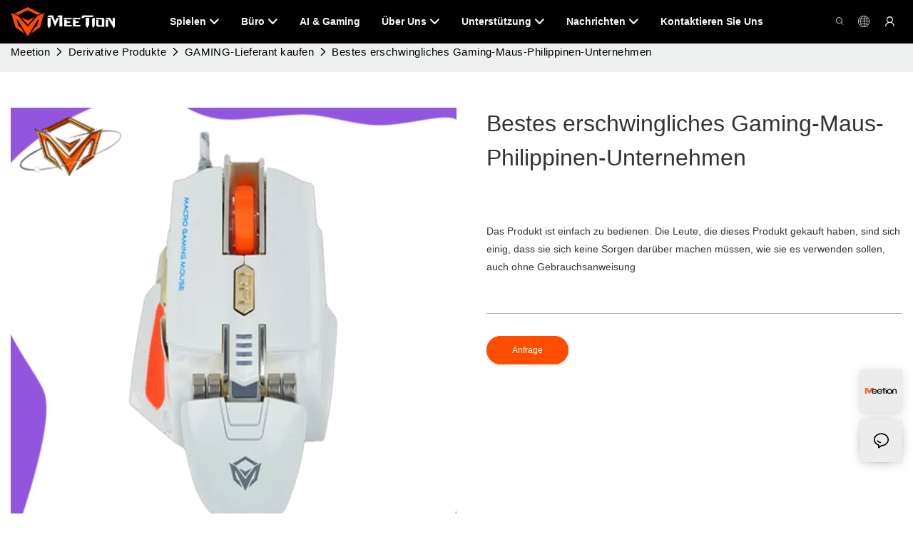

--- FILE ---
content_type: text/html
request_url: https://www.meetion.com.de/best-affordable-gaming-mouse-philippines-company.html
body_size: 109004
content:
<!DOCTYPE html>
<html data-app-version="1.5.10" lang="de">
<head>
  <meta charset="UTF-8">
  <meta name="viewport" content="width=device-width, initial-scale=1.0, user-scalable=no, maximum-scale=1.0, viewport-fit=cover">
  <meta name="apple-mobile-web-app-capable" content="yes">
  <title>
    Beste erschwingliche Gaming-Maus Philippinen Unternehmen | Treffen
  </title>
  <link rel="preload" href="/v1.5.10/font/icon/icon.woff2" as="font" type="font/woff2" crossorigin>
  <meta name="keywords" content="Günstige Gaming-Maus Philippinen" />
  <meta name="description" content="Details zu erschwinglichen Gaming-Mäusen aus den Philippinen von Meetion" />
  <meta property="og:title" content="Beste erschwingliche Gaming-Maus Philippinen Unternehmen | Treffen" />
  <meta property="og:image" content="https://www.meetion.com/lifisher-1647598284cpw.png"/>
  <meta property="og:description" content="Details zu erschwinglichen Gaming-Mäusen aus den Philippinen von Meetion" />
  <meta property="og:url" content="http://www.meetion.com.de/best-affordable-gaming-mouse-philippines-company.html" />
  <meta name="google-site-verification" content="X-kGJ6tOPdGzPpZ2FQVzQ0SnXeculE64nwYlGzxZgIo" />
<!-- Google tag (gtag.js) -->
<script async defer="defer" src="https://www.googletagmanager.com/gtag/js?id=G-YRXBKQV30P"></script>
<script>
  window.dataLayer = window.dataLayer || [];
  function gtag(){dataLayer.push(arguments);}
  gtag('js', new Date());
  gtag('config', 'G-YRXBKQV30P');
</script>
<link rel="alternate" type="text/plain" href="https://www.meetion.com/llms.txt">   
  <script type="application/ld+json">[
  {
    "@context": "https://schema.org",
    "@type": "Organization",
    "url": "https://meetion.com/provence-jewelry-customized-black-rhodium-plating-gold-ring-10k-solid-gold-rings-man-engagement-wedding-ring-fine-jewelry.html",
    "logo": "https://img.yfisher.com/m0/1670577908329-logo02.png"
  },
  {
    "@context": "https://schema.org",
    "@type": "BreadcrumbList",
    "itemListElement": [
      {
        "@type": "ListItem",
        "position": 1,
        "name": "Meetion",
        "item": "https://meetion.com"
      },
      {
        "@type": "ListItem",
        "position": 2,
        "name": "مجوهرات",
        "item": "https://meetion.com/jewelry.html"
      },
      {
        "@type": "ListItem",
        "position": 3,
        "name": "خواتم",
        "item": "https://meetion.com/rings.html"
      },
      {
        "@type": "ListItem",
        "position": 4,
        "name": "Provence Jewelry مخصصة Rhodium Rhodium Plating Gold Ring 10K Rings Solid Gold Rings Man Engagement /Wedding Ring Jewelry",
        "item": "https://meetion.com/provence-jewelry-customized-black-rhodium-plating-gold-ring-10k-solid-gold-rings-man-engagement-wedding-ring-fine-jewelry.html"
      }
    ]
  },
  {
    "@context": "https://schema.org/",
    "@type": "ImageObject",
    "contentUrl": "https://img.yfisher.com/m0/SLJPKEVG-FO9V-68U7-8NXN-9WNB.jpg",
    "creator": {
      "@type": "Organization",
      "name": "Provence Jewelry",
      "url": "https://www.provencejewellery.com/ar"
    },
    "license": "https://www.provencejewellery.com/ar",
    "acquireLicensePage": "https://www.provencejewellery.com/ar",
    "creditText": "Provence Jewelry",
    "copyrightNotice": "Provence Jewelry"
  },
  {
    "@context": "https://schema.org/",
    "@type": "ImageObject",
    "contentUrl": "https://img.yfisher.com/m0/6NDIG6ZH-22RA-ZB48-OLDY-LV76.jpg",
    "creator": {
      "@type": "Organization",
      "name": "Provence Jewelry",
      "url": "https://www.provencejewellery.com/ar"
    },
    "license": "https://www.provencejewellery.com/ar",
    "acquireLicensePage": "https://www.provencejewellery.com/ar",
    "creditText": "Provence Jewelry",
    "copyrightNotice": "Provence Jewelry"
  },
  {
    "@context": "https://schema.org/",
    "@type": "ImageObject",
    "contentUrl": "https://img.yfisher.com/m0/UE8BQRGN-8PM5-6DC4-2RFS-QD9G.png",
    "creator": {
      "@type": "Organization",
      "name": "Provence Jewelry",
      "url": "https://www.provencejewellery.com/ar"
    },
    "license": "https://www.provencejewellery.com/ar",
    "acquireLicensePage": "https://www.provencejewellery.com/ar",
    "creditText": "Provence Jewelry",
    "copyrightNotice": "Provence Jewelry"
  },
  {
    "@context": "https://schema.org/",
    "@type": "ImageObject",
    "contentUrl": "https://img.yfisher.com/m0/MV87V17P-QYXX-N69G-6K3L-A99D.png",
    "creator": {
      "@type": "Organization",
      "name": "Provence Jewelry",
      "url": "https://www.provencejewellery.com/ar"
    },
    "license": "https://www.provencejewellery.com/ar",
    "acquireLicensePage": "https://www.provencejewellery.com/ar",
    "creditText": "Provence Jewelry",
    "copyrightNotice": "Provence Jewelry"
  },
  {
    "@context": "https://schema.org/",
    "@type": "ImageObject",
    "contentUrl": "https://img.yfisher.com/m0/2GOQ9G5N-G64Z-8PON-2D77-UOGZ.jpg",
    "creator": {
      "@type": "Organization",
      "name": "Provence Jewelry",
      "url": "https://www.provencejewellery.com/ar"
    },
    "license": "https://www.provencejewellery.com/ar",
    "acquireLicensePage": "https://www.provencejewellery.com/ar",
    "creditText": "Provence Jewelry",
    "copyrightNotice": "Provence Jewelry"
  },
  {
    "@context": "https://schema.org/",
    "@type": "ImageObject",
    "contentUrl": "https://img.yfisher.com/m0/F5IS6591-XUWH-DI32-S95S-Z4N4.png",
    "creator": {
      "@type": "Organization",
      "name": "Provence Jewelry",
      "url": "https://www.provencejewellery.com/ar"
    },
    "license": "https://www.provencejewellery.com/ar",
    "acquireLicensePage": "https://www.provencejewellery.com/ar",
    "creditText": "Provence Jewelry",
    "copyrightNotice": "Provence Jewelry"
  }
]</script>
  <link rel="icon" href="https://www.meetion.com/lifisher-m0/1743596486348-1658973267155-2.ico">
  <link rel="canonical" href="http://www.meetion.com.de/best-affordable-gaming-mouse-philippines-company.html" />
  <link rel="alternate" hreflang="en" href="https://www.meetion.com/best-affordable-gaming-mouse-philippines-company.html" />
  <link rel="alternate" hreflang="bn" href="http://www.meetion.com.bd/best-affordable-gaming-mouse-philippines-company.html" />
  <link rel="alternate" hreflang="id" href="http://www.meetion.id/best-affordable-gaming-mouse-philippines-company.html" />
  <link rel="alternate" hreflang="ko" href="http://ko.meetion.com/best-affordable-gaming-mouse-philippines-company.html" />
  <link rel="alternate" hreflang="tr" href="http://tr.meetion.com/best-affordable-gaming-mouse-philippines-company.html" />
  <link rel="alternate" hreflang="vi" href="http://vi.meetion.com/best-affordable-gaming-mouse-philippines-company.html" />
  <link rel="alternate" hreflang="ja" href="http://ja.meetion.com/best-affordable-gaming-mouse-philippines-company.html" />
  <link rel="alternate" hreflang="zh" href="http://www.meetion.com.cn/best-affordable-gaming-mouse-philippines-company.html" />
  <link rel="alternate" hreflang="de" href="http://www.meetion.com.de/best-affordable-gaming-mouse-philippines-company.html" />
  <link rel="alternate" hreflang="pt" href="http://www.meetion.pt/best-affordable-gaming-mouse-philippines-company.html" />
  <link rel="alternate" hreflang="fr" href="http://www.meetion.fr/best-affordable-gaming-mouse-philippines-company.html" />
  <link rel="alternate" hreflang="ar" href="http://www.meetion.ae/best-affordable-gaming-mouse-philippines-company.html" />
  <link rel="alternate" hreflang="ru" href="http://www.meetion.com.ru/best-affordable-gaming-mouse-philippines-company.html" />
  <link rel="alternate" hreflang="es" href="http://www.meetion.es/best-affordable-gaming-mouse-philippines-company.html" />
  <link rel="preconnect" href="http://www.meetion.com.de/best-affordable-gaming-mouse-philippines-company.html" />
  <link rel="dns-prefetch" href="http://www.meetion.com.de/best-affordable-gaming-mouse-philippines-company.html" />
  <link rel="dns-prefetch" href="https://www.googletagmanager.com" />
  <link rel="dns-prefetch" href="https://img.yfisher.com/" />
  <link rel="dns-prefetch" href="https://www.google-analytics.com/" />
  <link rel="dns-prefetch" href="https://api-qqt.weyescloud.com/" />
  <!-- base start -->
    <style id="entire"> :root{--app-version:"1.5.10"}@font-face{font-family:'iconfont';src:url('/v1.5.10/font/icon/icon.woff2') format('woff2'),url('/v1.5.10/font/icon/icon.woff') format('woff'),url('/v1.5.10/font/icon/icon.ttf') format('truetype');font-display:swap}img[data-hidden]{opacity:0 !important}/*! Bootstrap v4.5.0 */*,::after,::before{box-sizing:border-box}html{font-family:sans-serif;line-height:1.15;-webkit-text-size-adjust:100%;-webkit-tap-highlight-color:transparent}article,aside,figcaption,figure,footer,header,hgroup,main,nav,section{display:block}body{margin:0;background-color:#fff;color:#212529;text-align:left;font-weight:400;font-size:1rem;font-family:-apple-system,BlinkMacSystemFont,"Segoe UI",Roboto,"Helvetica Neue",Arial,"Noto Sans",sans-serif,"Apple Color Emoji","Segoe UI Emoji","Segoe UI Symbol","Noto Color Emoji";line-height:1.5}[tabindex="-1"]:focus:not(:focus-visible){outline:0 !important}hr{overflow:visible;box-sizing:content-box;height:0}h1,h2,h3,h4,h5,h6{margin-top:0;margin-bottom:.5rem}p{margin-top:0;margin-bottom:1rem}abbr[data-original-title],abbr[title]{border-bottom:0;text-decoration:underline;text-decoration:underline dotted;cursor:help;-webkit-text-decoration:underline dotted;-webkit-text-decoration-skip-ink:none;text-decoration-skip-ink:none}address{margin-bottom:1rem;font-style:normal;line-height:inherit}dl,ol,ul{margin-top:0;margin-bottom:1rem}ol ol,ol ul,ul ol,ul ul{margin-bottom:0}dt{font-weight:700}dd{margin-bottom:.5rem;margin-left:0}blockquote{margin:0 0 1rem}b,strong{font-weight:bolder}small{font-size:80%}sub,sup{position:relative;vertical-align:baseline;font-size:75%;line-height:0}sub{bottom:-.25em}sup{top:-.5em}a{background-color:transparent;color:#007bff;text-decoration:none}a:hover{color:#0056b3;text-decoration:underline}a:not([href]){color:inherit;text-decoration:none}a:not([href]):hover{color:inherit;text-decoration:none}code,kbd,pre,samp{font-size:1em;font-family:SFMono-Regular,Menlo,Monaco,Consolas,"Liberation Mono","Courier New",monospace}pre{overflow:auto;margin-top:0;margin-bottom:1rem;-ms-overflow-style:scrollbar}figure{margin:0 0 1rem}img{border-style:none;vertical-align:middle}svg{overflow:hidden;vertical-align:middle}table{border-collapse:collapse}caption{padding-top:.75rem;padding-bottom:.75rem;color:#6c757d;caption-side:bottom;text-align:left}th{text-align:inherit}label{display:inline-block;margin-bottom:.5rem}button{border-radius:0}button:focus{outline:1px dotted;outline:5px auto -webkit-focus-ring-color}button,input,optgroup,select,textarea{margin:0;font-size:inherit;font-family:inherit;line-height:inherit}button,input{overflow:visible}button,select{text-transform:none}[role=button]{cursor:pointer}select{word-wrap:normal}[type=button],[type=reset],[type=submit],button{-webkit-appearance:button}[type=button]:not(:disabled),[type=reset]:not(:disabled),[type=submit]:not(:disabled),button:not(:disabled){cursor:pointer}[type=button]::-moz-focus-inner,[type=reset]::-moz-focus-inner,[type=submit]::-moz-focus-inner,button::-moz-focus-inner{padding:0;border-style:none}input[type=checkbox],input[type=radio]{box-sizing:border-box;padding:0}textarea{overflow:auto;resize:vertical}fieldset{margin:0;padding:0;min-width:0;border:0}legend{display:block;margin-bottom:.5rem;padding:0;width:100%;max-width:100%;color:inherit;white-space:normal;font-size:1.5rem;line-height:inherit}progress{vertical-align:baseline}[type=number]::-webkit-inner-spin-button,[type=number]::-webkit-outer-spin-button{height:auto}[type=search]{outline-offset:-2px;-webkit-appearance:none}[type=search]::-webkit-search-decoration{-webkit-appearance:none}::-webkit-file-upload-button{font:inherit;-webkit-appearance:button}output{display:inline-block}summary{display:list-item;cursor:pointer}template{display:none}[hidden]{display:none !important}hr{margin-top:1rem;margin-bottom:1rem;border:0;border-top:1px solid rgba(0,0,0,.1)}.small,small{font-weight:400;font-size:80%}.img-fluid{height:auto;max-width:100%}.container{margin-right:auto;margin-left:auto;padding-right:15px;padding-left:15px;width:100%}@media(min-width:576px){.container{max-width:540px}}@media(min-width:768px){.container{max-width:720px}}@media(min-width:992px){.container{max-width:960px}}@media(min-width:1200px){.container{max-width:1140px}}.container-fluid,.container-lg,.container-md,.container-sm,.container-xl{margin-right:auto;margin-left:auto;padding-right:15px;padding-left:15px;width:100%}@media(min-width:576px){.container,.container-sm{max-width:540px}}@media(min-width:768px){.container,.container-md,.container-sm{max-width:720px}}@media(min-width:992px){.container,.container-lg,.container-md,.container-sm{max-width:960px}}@media(min-width:1200px){.container,.container-lg,.container-md,.container-sm,.container-xl{max-width:1140px}}.row{display:-ms-flexbox;display:flex;margin-right:-15px;margin-left:-15px;-ms-flex-wrap:wrap;flex-wrap:wrap}.no-gutters{margin-right:0;margin-left:0}.no-gutters>.col,.no-gutters>[class*=col-]{padding-right:0;padding-left:0}.col,.col-1,.col-10,.col-11,.col-12,.col-2,.col-2_4,.col-3,.col-4,.col-5,.col-6,.col-7,.col-8,.col-9,.col-auto,.col-lg,.col-lg-1,.col-lg-10,.col-lg-11,.col-lg-12,.col-lg-2,.col-lg-2_4,.col-lg-3,.col-lg-4,.col-lg-5,.col-lg-6,.col-lg-7,.col-lg-8,.col-lg-9,.col-lg-auto,.col-md,.col-md-1,.col-md-10,.col-md-11,.col-md-12,.col-md-2,.col-md-2_4,.col-md-3,.col-md-4,.col-md-5,.col-md-6,.col-md-7,.col-md-8,.col-md-9,.col-md-auto,.col-sm,.col-sm-1,.col-sm-10,.col-sm-11,.col-sm-12,.col-sm-2,.col-sm-2_4,.col-sm-3,.col-sm-4,.col-sm-5,.col-sm-6,.col-sm-7,.col-sm-8,.col-sm-9,.col-sm-auto,.col-xl,.col-xl-1,.col-xl-10,.col-xl-11,.col-xl-12,.col-xl-2,.col-xl-2_4,.col-xl-3,.col-xl-4,.col-xl-5,.col-xl-6,.col-xl-7,.col-xl-8,.col-xl-9,.col-xl-auto{position:relative;padding-right:15px;padding-left:15px;width:100%}.col{max-width:100%;min-width:0;-ms-flex-preferred-size:0;flex-basis:0;-ms-flex-positive:1;flex-grow:1}.col-auto{width:auto;max-width:100%;-ms-flex:0 0 auto;flex:0 0 auto}.col-1{max-width:8.333333%;-ms-flex:0 0 8.333333%;flex:0 0 8.333333%}.col-2{max-width:16.666667%;-ms-flex:0 0 16.666667%;flex:0 0 16.666667%}.col-2_4{max-width:20%;-ms-flex:0 0 20%;flex:0 0 20%}.col-3{max-width:25%;-ms-flex:0 0 25%;flex:0 0 25%}.col-4{max-width:33.333333%;-ms-flex:0 0 33.333333%;flex:0 0 33.333333%}.col-5{max-width:41.666667%;-ms-flex:0 0 41.666667%;flex:0 0 41.666667%}.col-6{max-width:50%;-ms-flex:0 0 50%;flex:0 0 50%}.col-7{max-width:58.333333%;-ms-flex:0 0 58.333333%;flex:0 0 58.333333%}.col-8{max-width:66.666667%;-ms-flex:0 0 66.666667%;flex:0 0 66.666667%}.col-9{max-width:75%;-ms-flex:0 0 75%;flex:0 0 75%}.col-10{max-width:83.333333%;-ms-flex:0 0 83.333333%;flex:0 0 83.333333%}.col-11{max-width:91.666667%;-ms-flex:0 0 91.666667%;flex:0 0 91.666667%}.col-12{max-width:100%;-ms-flex:0 0 100%;flex:0 0 100%}@media(min-width:576px){.col-sm{max-width:100%;min-width:0;-ms-flex-preferred-size:0;flex-basis:0;-ms-flex-positive:1;flex-grow:1}.col-sm-auto{width:auto;max-width:100%;-ms-flex:0 0 auto;flex:0 0 auto}.col-sm-1{max-width:8.333333%;-ms-flex:0 0 8.333333%;flex:0 0 8.333333%}.col-sm-2{max-width:16.666667%;-ms-flex:0 0 16.666667%;flex:0 0 16.666667%}.col-sm-2_4{max-width:20%;-ms-flex:0 0 20%;flex:0 0 20%}.col-sm-3{max-width:25%;-ms-flex:0 0 25%;flex:0 0 25%}.col-sm-4{max-width:33.333333%;-ms-flex:0 0 33.333333%;flex:0 0 33.333333%}.col-sm-5{max-width:41.666667%;-ms-flex:0 0 41.666667%;flex:0 0 41.666667%}.col-sm-6{max-width:50%;-ms-flex:0 0 50%;flex:0 0 50%}.col-sm-7{max-width:58.333333%;-ms-flex:0 0 58.333333%;flex:0 0 58.333333%}.col-sm-8{max-width:66.666667%;-ms-flex:0 0 66.666667%;flex:0 0 66.666667%}.col-sm-9{max-width:75%;-ms-flex:0 0 75%;flex:0 0 75%}.col-sm-10{max-width:83.333333%;-ms-flex:0 0 83.333333%;flex:0 0 83.333333%}.col-sm-11{max-width:91.666667%;-ms-flex:0 0 91.666667%;flex:0 0 91.666667%}.col-sm-12{max-width:100%;-ms-flex:0 0 100%;flex:0 0 100%}}@media(min-width:768px){.col-md{max-width:100%;min-width:0;-ms-flex-preferred-size:0;flex-basis:0;-ms-flex-positive:1;flex-grow:1}.col-md-auto{width:auto;max-width:100%;-ms-flex:0 0 auto;flex:0 0 auto}.col-md-1{max-width:8.333333%;-ms-flex:0 0 8.333333%;flex:0 0 8.333333%}.col-md-2{max-width:16.666667%;-ms-flex:0 0 16.666667%;flex:0 0 16.666667%}.col-md-2_4{max-width:20%;-ms-flex:0 0 20%;flex:0 0 20%}.col-md-3{max-width:25%;-ms-flex:0 0 25%;flex:0 0 25%}.col-md-4{max-width:33.333333%;-ms-flex:0 0 33.333333%;flex:0 0 33.333333%}.col-md-5{max-width:41.666667%;-ms-flex:0 0 41.666667%;flex:0 0 41.666667%}.col-md-6{max-width:50%;-ms-flex:0 0 50%;flex:0 0 50%}.col-md-7{max-width:58.333333%;-ms-flex:0 0 58.333333%;flex:0 0 58.333333%}.col-md-8{max-width:66.666667%;-ms-flex:0 0 66.666667%;flex:0 0 66.666667%}.col-md-9{max-width:75%;-ms-flex:0 0 75%;flex:0 0 75%}.col-md-10{max-width:83.333333%;-ms-flex:0 0 83.333333%;flex:0 0 83.333333%}.col-md-11{max-width:91.666667%;-ms-flex:0 0 91.666667%;flex:0 0 91.666667%}.col-md-12{max-width:100%;-ms-flex:0 0 100%;flex:0 0 100%}}@media(min-width:992px){.col-lg{max-width:100%;min-width:0;-ms-flex-preferred-size:0;flex-basis:0;-ms-flex-positive:1;flex-grow:1}.col-lg-auto{width:auto;max-width:100%;-ms-flex:0 0 auto;flex:0 0 auto}.col-lg-1{max-width:8.333333%;-ms-flex:0 0 8.333333%;flex:0 0 8.333333%}.col-lg-2{max-width:16.666667%;-ms-flex:0 0 16.666667%;flex:0 0 16.666667%}.col-lg-2_4{max-width:20%;-ms-flex:0 0 20%;flex:0 0 20%}.col-lg-3{max-width:25%;-ms-flex:0 0 25%;flex:0 0 25%}.col-lg-4{max-width:33.333333%;-ms-flex:0 0 33.333333%;flex:0 0 33.333333%}.col-lg-5{max-width:41.666667%;-ms-flex:0 0 41.666667%;flex:0 0 41.666667%}.col-lg-6{max-width:50%;-ms-flex:0 0 50%;flex:0 0 50%}.col-lg-7{max-width:58.333333%;-ms-flex:0 0 58.333333%;flex:0 0 58.333333%}.col-lg-8{max-width:66.666667%;-ms-flex:0 0 66.666667%;flex:0 0 66.666667%}.col-lg-9{max-width:75%;-ms-flex:0 0 75%;flex:0 0 75%}.col-lg-10{max-width:83.333333%;-ms-flex:0 0 83.333333%;flex:0 0 83.333333%}.col-lg-11{max-width:91.666667%;-ms-flex:0 0 91.666667%;flex:0 0 91.666667%}.col-lg-12{max-width:100%;-ms-flex:0 0 100%;flex:0 0 100%}}@media(min-width:1200px){.col-xl{max-width:100%;min-width:0;-ms-flex-preferred-size:0;flex-basis:0;-ms-flex-positive:1;flex-grow:1}.col-xl-auto{width:auto;max-width:100%;-ms-flex:0 0 auto;flex:0 0 auto}.col-xl-1{max-width:8.333333%;-ms-flex:0 0 8.333333%;flex:0 0 8.333333%}.col-xl-2{max-width:16.666667%;-ms-flex:0 0 16.666667%;flex:0 0 16.666667%}.col-xl-2_4{max-width:20%;-ms-flex:0 0 20%;flex:0 0 20%}.col-xl-3{max-width:25%;-ms-flex:0 0 25%;flex:0 0 25%}.col-xl-4{max-width:33.333333%;-ms-flex:0 0 33.333333%;flex:0 0 33.333333%}.col-xl-5{max-width:41.666667%;-ms-flex:0 0 41.666667%;flex:0 0 41.666667%}.col-xl-6{max-width:50%;-ms-flex:0 0 50%;flex:0 0 50%}.col-xl-7{max-width:58.333333%;-ms-flex:0 0 58.333333%;flex:0 0 58.333333%}.col-xl-8{max-width:66.666667%;-ms-flex:0 0 66.666667%;flex:0 0 66.666667%}.col-xl-9{max-width:75%;-ms-flex:0 0 75%;flex:0 0 75%}.col-xl-10{max-width:83.333333%;-ms-flex:0 0 83.333333%;flex:0 0 83.333333%}.col-xl-11{max-width:91.666667%;-ms-flex:0 0 91.666667%;flex:0 0 91.666667%}.col-xl-12{max-width:100%;-ms-flex:0 0 100%;flex:0 0 100%}}.table{margin-bottom:1rem;width:100%;color:#212529}.table td,.table th{padding:.75rem;border-top:1px solid #dee2e6;vertical-align:top}.table thead th{border-bottom:2px solid #dee2e6;vertical-align:bottom}.table tbody+tbody{border-top:2px solid #dee2e6}.table-sm td,.table-sm th{padding:.3rem}.table-bordered{border:1px solid #dee2e6}.table-bordered td,.table-bordered th{border:1px solid #dee2e6}.table-bordered thead td,.table-bordered thead th{border-bottom-width:2px}.table-hover tbody tr:hover{background-color:rgba(0,0,0,.075);color:#212529}@media(max-width:575.98px){.table-responsive-sm{display:block;overflow-x:auto;width:100%;-webkit-overflow-scrolling:touch}.table-responsive-sm>.table-bordered{border:0}}@media(max-width:767.98px){.table-responsive-md{display:block;overflow-x:auto;width:100%;-webkit-overflow-scrolling:touch}.table-responsive-md>.table-bordered{border:0}}@media(max-width:991.98px){.table-responsive-lg{display:block;overflow-x:auto;width:100%;-webkit-overflow-scrolling:touch}.table-responsive-lg>.table-bordered{border:0}}@media(max-width:1199.98px){.table-responsive-xl{display:block;overflow-x:auto;width:100%;-webkit-overflow-scrolling:touch}.table-responsive-xl>.table-bordered{border:0}}.table-responsive{display:block;overflow-x:auto;width:100%;-webkit-overflow-scrolling:touch}.table-responsive>.table-bordered{border:0}.form-control{display:block;padding:.375rem .75rem;width:100%;height:calc(1.5em + .75rem + 2px);border:1px solid #ced4da;border-radius:.25rem;background-color:#fff;background-clip:padding-box;color:#495057;font-weight:400;font-size:1rem;line-height:1.5;transition:border-color .15s ease-in-out,box-shadow .15s ease-in-out}@media(prefers-reduced-motion:reduce){.form-control{transition:none}}.form-control::-ms-expand{border:0;background-color:transparent}.form-control:-moz-focusring{color:transparent;text-shadow:0 0 0 #495057}.form-control:focus{outline:0;border-color:#80bdff;background-color:#fff;box-shadow:0 0 0 .2rem rgba(0,123,255,.25);color:#495057}.form-control::-webkit-input-placeholder{color:#6c757d;opacity:1}.form-control::-moz-placeholder{color:#6c757d;opacity:1}.form-control:-ms-input-placeholder{color:#6c757d;opacity:1}.form-control::-ms-input-placeholder{color:#6c757d;opacity:1}.form-control::placeholder{color:#6c757d;opacity:1}.form-control:disabled,.form-control[readonly]{background-color:#e9ecef;opacity:1}input[type=date].form-control,input[type=datetime-local].form-control,input[type=month].form-control,input[type=time].form-control{-webkit-appearance:none;-moz-appearance:none;appearance:none}select.form-control:focus::-ms-value{background-color:#fff;color:#495057}.form-control-file,.form-control-range{display:block;width:100%}.col-form-label{margin-bottom:0;padding-top:calc(.375rem + 1px);padding-bottom:calc(.375rem + 1px);font-size:inherit;line-height:1.5}.col-form-label-lg{padding-top:calc(.5rem + 1px);padding-bottom:calc(.5rem + 1px);font-size:1.25rem;line-height:1.5}.col-form-label-sm{padding-top:calc(.25rem + 1px);padding-bottom:calc(.25rem + 1px);font-size:.875rem;line-height:1.5}.form-control-plaintext{display:block;margin-bottom:0;padding:.375rem 0;width:100%;border:solid transparent;border-width:1px 0;background-color:transparent;color:#212529;font-size:1rem;line-height:1.5}.form-control-plaintext.form-control-lg,.form-control-plaintext.form-control-sm{padding-right:0;padding-left:0}.form-control-sm{padding:.25rem .5rem;height:calc(1.5em + .5rem + 2px);border-radius:.2rem;font-size:.875rem;line-height:1.5}.form-control-lg{padding:.5rem 1rem;height:calc(1.5em + 1rem + 2px);border-radius:.3rem;font-size:1.25rem;line-height:1.5}select.form-control[multiple],select.form-control[size]{height:auto}textarea.form-control{height:auto}.form-group{margin-bottom:1rem}.form-text{display:block;margin-top:.25rem}.form-row{display:-ms-flexbox;display:flex;margin-right:-5px;margin-left:-5px;-ms-flex-wrap:wrap;flex-wrap:wrap}.form-row>.col,.form-row>[class*=col-]{padding-right:5px;padding-left:5px}.form-check{position:relative;display:block;padding-left:1.25rem}.form-check-input{position:absolute;margin-top:.3rem;margin-left:-1.25rem}.form-check-input:disabled~.form-check-label,.form-check-input[disabled]~.form-check-label{color:#6c757d}.form-check-label{margin-bottom:0}.form-check-inline{display:-ms-inline-flexbox;display:inline-flex;margin-right:.75rem;padding-left:0;-ms-flex-align:center;align-items:center}.form-check-inline .form-check-input{position:static;margin-top:0;margin-right:.3125rem;margin-left:0}.valid-feedback{display:none;margin-top:.25rem;width:100%;color:#28a745;font-size:80%}.valid-tooltip{position:absolute;top:100%;z-index:5;display:none;margin-top:.1rem;padding:.25rem .5rem;max-width:100%;border-radius:.25rem;background-color:rgba(40,167,69,.9);color:#fff;font-size:.875rem;line-height:1.5}.is-valid~.valid-feedback,.is-valid~.valid-tooltip,.was-validated :valid~.valid-feedback,.was-validated :valid~.valid-tooltip{display:block}.form-control.is-valid,.was-validated .form-control:valid{padding-right:calc(1.5em + .75rem);border-color:#28a745;background-image:url("data:image/svg+xml,%3csvg xmlns='http://www.w3.org/2000/svg' width='8' height='8' viewBox='0 0 8 8'%3e%3cpath fill='%2328a745' d='M2.3 6.73L.6 4.53c-.4-1.04.46-1.4 1.1-.8l1.1 1.4 3.4-3.8c.6-.63 1.6-.27 1.2.7l-4 4.6c-.43.5-.8.4-1.1.1z'/%3e%3c/svg%3e");background-position:right calc(.375em + .1875rem) center;background-size:calc(.75em + .375rem) calc(.75em + .375rem);background-repeat:no-repeat}.form-control.is-valid:focus,.was-validated .form-control:valid:focus{border-color:#28a745;box-shadow:0 0 0 .2rem rgba(40,167,69,.25)}.was-validated textarea.form-control:valid,textarea.form-control.is-valid{padding-right:calc(1.5em + .75rem);background-position:top calc(.375em + .1875rem) right calc(.375em + .1875rem)}.custom-select.is-valid,.was-validated .custom-select:valid{padding-right:calc(.75em + 2.3125rem);border-color:#28a745;background:url("data:image/svg+xml,%3csvg xmlns='http://www.w3.org/2000/svg' width='4' height='5' viewBox='0 0 4 5'%3e%3cpath fill='%23343a40' d='M2 0L0 2h4zm0 5L0 3h4z'/%3e%3c/svg%3e") no-repeat right .75rem center/8px 10px,url("data:image/svg+xml,%3csvg xmlns='http://www.w3.org/2000/svg' width='8' height='8' viewBox='0 0 8 8'%3e%3cpath fill='%2328a745' d='M2.3 6.73L.6 4.53c-.4-1.04.46-1.4 1.1-.8l1.1 1.4 3.4-3.8c.6-.63 1.6-.27 1.2.7l-4 4.6c-.43.5-.8.4-1.1.1z'/%3e%3c/svg%3e") #fff no-repeat center right 1.75rem/calc(.75em + .375rem) calc(.75em + .375rem)}.custom-select.is-valid:focus,.was-validated .custom-select:valid:focus{border-color:#28a745;box-shadow:0 0 0 .2rem rgba(40,167,69,.25)}.form-check-input.is-valid~.form-check-label,.was-validated .form-check-input:valid~.form-check-label{color:#28a745}.form-check-input.is-valid~.valid-feedback,.form-check-input.is-valid~.valid-tooltip,.was-validated .form-check-input:valid~.valid-feedback,.was-validated .form-check-input:valid~.valid-tooltip{display:block}.custom-control-input.is-valid~.custom-control-label,.was-validated .custom-control-input:valid~.custom-control-label{color:#28a745}.custom-control-input.is-valid~.custom-control-label::before,.was-validated .custom-control-input:valid~.custom-control-label::before{border-color:#28a745}.custom-control-input.is-valid:checked~.custom-control-label::before,.was-validated .custom-control-input:valid:checked~.custom-control-label::before{border-color:#34ce57;background-color:#34ce57}.custom-control-input.is-valid:focus~.custom-control-label::before,.was-validated .custom-control-input:valid:focus~.custom-control-label::before{box-shadow:0 0 0 .2rem rgba(40,167,69,.25)}.custom-control-input.is-valid:focus:not(:checked)~.custom-control-label::before,.was-validated .custom-control-input:valid:focus:not(:checked)~.custom-control-label::before{border-color:#28a745}.custom-file-input.is-valid~.custom-file-label,.was-validated .custom-file-input:valid~.custom-file-label{border-color:#28a745}.custom-file-input.is-valid:focus~.custom-file-label,.was-validated .custom-file-input:valid:focus~.custom-file-label{border-color:#28a745;box-shadow:0 0 0 .2rem rgba(40,167,69,.25)}.invalid-feedback{display:none;margin-top:.25rem;width:100%;color:#dc3545;font-size:80%}.invalid-tooltip{position:absolute;top:100%;z-index:5;display:none;margin-top:.1rem;padding:.25rem .5rem;max-width:100%;border-radius:.25rem;background-color:rgba(220,53,69,.9);color:#fff;font-size:.875rem;line-height:1.5}.is-invalid~.invalid-feedback,.is-invalid~.invalid-tooltip,.was-validated :invalid~.invalid-feedback,.was-validated :invalid~.invalid-tooltip{display:block}.form-control.is-invalid,.was-validated .form-control:invalid{padding-right:calc(1.5em + .75rem);border-color:#dc3545;background-image:url("data:image/svg+xml,%3csvg xmlns='http://www.w3.org/2000/svg' width='12' height='12' fill='none' stroke='%23dc3545' viewBox='0 0 12 12'%3e%3ccircle cx='6' cy='6' r='4.5'/%3e%3cpath stroke-linejoin='round' d='M5.8 3.6h.4L6 6.5z'/%3e%3ccircle cx='6' cy='8.2' r='.6' fill='%23dc3545' stroke='none'/%3e%3c/svg%3e");background-position:right calc(.375em + .1875rem) center;background-size:calc(.75em + .375rem) calc(.75em + .375rem);background-repeat:no-repeat}.form-control.is-invalid:focus,.was-validated .form-control:invalid:focus{border-color:#dc3545;box-shadow:0 0 0 .2rem rgba(220,53,69,.25)}.was-validated textarea.form-control:invalid,textarea.form-control.is-invalid{padding-right:calc(1.5em + .75rem);background-position:top calc(.375em + .1875rem) right calc(.375em + .1875rem)}.custom-select.is-invalid,.was-validated .custom-select:invalid{padding-right:calc(.75em + 2.3125rem);border-color:#dc3545;background:url("data:image/svg+xml,%3csvg xmlns='http://www.w3.org/2000/svg' width='4' height='5' viewBox='0 0 4 5'%3e%3cpath fill='%23343a40' d='M2 0L0 2h4zm0 5L0 3h4z'/%3e%3c/svg%3e") no-repeat right .75rem center/8px 10px,url("data:image/svg+xml,%3csvg xmlns='http://www.w3.org/2000/svg' width='12' height='12' fill='none' stroke='%23dc3545' viewBox='0 0 12 12'%3e%3ccircle cx='6' cy='6' r='4.5'/%3e%3cpath stroke-linejoin='round' d='M5.8 3.6h.4L6 6.5z'/%3e%3ccircle cx='6' cy='8.2' r='.6' fill='%23dc3545' stroke='none'/%3e%3c/svg%3e") #fff no-repeat center right 1.75rem/calc(.75em + .375rem) calc(.75em + .375rem)}.custom-select.is-invalid:focus,.was-validated .custom-select:invalid:focus{border-color:#dc3545;box-shadow:0 0 0 .2rem rgba(220,53,69,.25)}.form-check-input.is-invalid~.form-check-label,.was-validated .form-check-input:invalid~.form-check-label{color:#dc3545}.form-check-input.is-invalid~.invalid-feedback,.form-check-input.is-invalid~.invalid-tooltip,.was-validated .form-check-input:invalid~.invalid-feedback,.was-validated .form-check-input:invalid~.invalid-tooltip{display:block}.custom-control-input.is-invalid~.custom-control-label,.was-validated .custom-control-input:invalid~.custom-control-label{color:#dc3545}.custom-control-input.is-invalid~.custom-control-label::before,.was-validated .custom-control-input:invalid~.custom-control-label::before{border-color:#dc3545}.custom-control-input.is-invalid:checked~.custom-control-label::before,.was-validated .custom-control-input:invalid:checked~.custom-control-label::before{border-color:#e4606d;background-color:#e4606d}.custom-control-input.is-invalid:focus~.custom-control-label::before,.was-validated .custom-control-input:invalid:focus~.custom-control-label::before{box-shadow:0 0 0 .2rem rgba(220,53,69,.25)}.custom-control-input.is-invalid:focus:not(:checked)~.custom-control-label::before,.was-validated .custom-control-input:invalid:focus:not(:checked)~.custom-control-label::before{border-color:#dc3545}.custom-file-input.is-invalid~.custom-file-label,.was-validated .custom-file-input:invalid~.custom-file-label{border-color:#dc3545}.custom-file-input.is-invalid:focus~.custom-file-label,.was-validated .custom-file-input:invalid:focus~.custom-file-label{border-color:#dc3545;box-shadow:0 0 0 .2rem rgba(220,53,69,.25)}.btn{display:inline-block;padding:.375rem .75rem;border:1px solid transparent;border-radius:.25rem;background-color:transparent;color:#212529;vertical-align:middle;text-align:center;font-weight:400;font-size:1rem;line-height:1.5;transition:color .15s ease-in-out,background-color .15s ease-in-out,border-color .15s ease-in-out,box-shadow .15s ease-in-out;-webkit-user-select:none;-moz-user-select:none;-ms-user-select:none;user-select:none}@media(prefers-reduced-motion:reduce){.btn{transition:none}}.btn:hover{color:#212529;text-decoration:none}.btn.focus,.btn:focus{outline:0;box-shadow:0 0 0 .2rem rgba(0,123,255,.25)}.btn.disabled,.btn:disabled{opacity:.65}.btn:not(:disabled):not(.disabled){cursor:pointer}a.btn.disabled,fieldset:disabled a.btn{pointer-events:none}input[type=button].btn-block,input[type=reset].btn-block,input[type=submit].btn-block{width:100%}.fade{transition:opacity .15s linear}@media(prefers-reduced-motion:reduce){.fade{transition:none}}.fade:not(.show){opacity:0}.collapse:not(.show){display:none}.collapsing{position:relative;overflow:hidden;height:0;transition:height .35s ease}@media(prefers-reduced-motion:reduce){.collapsing{transition:none}}.dropdown,.dropleft,.dropright,.dropup{position:relative}.dropdown-toggle{white-space:nowrap}.dropdown-toggle::after{display:inline-block;margin-left:.255em;border-top:.3em solid;border-right:.3em solid transparent;border-bottom:0;border-left:.3em solid transparent;content:"";vertical-align:.255em}.dropdown-toggle:empty::after{margin-left:0}.dropdown-menu{position:absolute;top:100%;left:0;z-index:1000;float:left;display:none;margin:.125rem 0 0;padding:.5rem 0;min-width:10rem;border:1px solid rgba(0,0,0,.15);border-radius:.25rem;background-color:#fff;background-clip:padding-box;color:#212529;list-style:none;text-align:left;font-size:1rem}.dropdown-menu-left{right:auto;left:0}.dropdown-menu-right{right:0;left:auto}@media(min-width:576px){.dropdown-menu-sm-left{right:auto;left:0}.dropdown-menu-sm-right{right:0;left:auto}}@media(min-width:768px){.dropdown-menu-md-left{right:auto;left:0}.dropdown-menu-md-right{right:0;left:auto}}@media(min-width:992px){.dropdown-menu-lg-left{right:auto;left:0}.dropdown-menu-lg-right{right:0;left:auto}}@media(min-width:1200px){.dropdown-menu-xl-left{right:auto;left:0}.dropdown-menu-xl-right{right:0;left:auto}}.dropup .dropdown-menu{top:auto;bottom:100%;margin-top:0;margin-bottom:.125rem}.dropup .dropdown-toggle::after{display:inline-block;margin-left:.255em;border-top:0;border-right:.3em solid transparent;border-bottom:.3em solid;border-left:.3em solid transparent;content:"";vertical-align:.255em}.dropup .dropdown-toggle:empty::after{margin-left:0}.dropright .dropdown-menu{top:0;right:auto;left:100%;margin-top:0;margin-left:.125rem}.dropright .dropdown-toggle::after{display:inline-block;margin-left:.255em;border-top:.3em solid transparent;border-right:0;border-bottom:.3em solid transparent;border-left:.3em solid;content:"";vertical-align:.255em}.dropright .dropdown-toggle:empty::after{margin-left:0}.dropright .dropdown-toggle::after{vertical-align:0}.dropleft .dropdown-menu{top:0;right:100%;left:auto;margin-top:0;margin-right:.125rem}.dropleft .dropdown-toggle::after{display:inline-block;margin-left:.255em;content:"";vertical-align:.255em}.dropleft .dropdown-toggle::after{display:none}.dropleft .dropdown-toggle::before{display:inline-block;margin-right:.255em;border-top:.3em solid transparent;border-right:.3em solid;border-bottom:.3em solid transparent;content:"";vertical-align:.255em}.dropleft .dropdown-toggle:empty::after{margin-left:0}.dropleft .dropdown-toggle::before{vertical-align:0}.dropdown-menu[x-placement^=bottom],.dropdown-menu[x-placement^=left],.dropdown-menu[x-placement^=right],.dropdown-menu[x-placement^=top]{right:auto;bottom:auto}.dropdown-divider{overflow:hidden;margin:.5rem 0;height:0;border-top:1px solid #e9ecef}.dropdown-item{clear:both;display:block;padding:.25rem 1.5rem;width:100%;border:0;background-color:transparent;color:#212529;text-align:inherit;white-space:nowrap;font-weight:400}.dropdown-item:focus,.dropdown-item:hover{background-color:#f8f9fa;color:#16181b;text-decoration:none}.dropdown-item.active,.dropdown-item:active{background-color:#007bff;color:#fff;text-decoration:none}.dropdown-item.disabled,.dropdown-item:disabled{background-color:transparent;color:#6c757d;pointer-events:none}.dropdown-menu.show{display:block}.dropdown-header{display:block;margin-bottom:0;padding:.5rem 1.5rem;color:#6c757d;white-space:nowrap;font-size:.875rem}.dropdown-item-text{display:block;padding:.25rem 1.5rem;color:#212529}.custom-control{position:relative;display:block;padding-left:1.5rem;min-height:1.5rem}.custom-control-inline{display:-ms-inline-flexbox;display:inline-flex;margin-right:1rem}.custom-control-input{position:absolute;left:0;z-index:-1;width:1rem;height:1.25rem;opacity:0}.custom-control-input:checked~.custom-control-label::before{border-color:#007bff;background-color:#007bff;color:#fff}.custom-control-input:focus~.custom-control-label::before{box-shadow:0 0 0 .2rem rgba(0,123,255,.25)}.custom-control-input:focus:not(:checked)~.custom-control-label::before{border-color:#80bdff}.custom-control-input:not(:disabled):active~.custom-control-label::before{border-color:#b3d7ff;background-color:#b3d7ff;color:#fff}.custom-control-input:disabled~.custom-control-label,.custom-control-input[disabled]~.custom-control-label{color:#6c757d}.custom-control-input:disabled~.custom-control-label::before,.custom-control-input[disabled]~.custom-control-label::before{background-color:#e9ecef}.custom-control-label{position:relative;margin-bottom:0;vertical-align:top}.custom-control-label::before{position:absolute;top:.25rem;left:-1.5rem;display:block;width:1rem;height:1rem;border:#adb5bd solid 1px;background-color:#fff;content:"";pointer-events:none}.custom-control-label::after{position:absolute;top:.25rem;left:-1.5rem;display:block;width:1rem;height:1rem;background:no-repeat 50%/50% 50%;content:""}.custom-checkbox .custom-control-label::before{border-radius:.25rem}.custom-checkbox .custom-control-input:checked~.custom-control-label::after{background-image:url("data:image/svg+xml,%3csvg xmlns='http://www.w3.org/2000/svg' width='8' height='8' viewBox='0 0 8 8'%3e%3cpath fill='%23fff' d='M6.564.75l-3.59 3.612-1.538-1.55L0 4.26l2.974 2.99L8 2.193z'/%3e%3c/svg%3e")}.custom-checkbox .custom-control-input:indeterminate~.custom-control-label::before{border-color:#007bff;background-color:#007bff}.custom-checkbox .custom-control-input:indeterminate~.custom-control-label::after{background-image:url("data:image/svg+xml,%3csvg xmlns='http://www.w3.org/2000/svg' width='4' height='4' viewBox='0 0 4 4'%3e%3cpath stroke='%23fff' d='M0 2h4'/%3e%3c/svg%3e")}.custom-checkbox .custom-control-input:disabled:checked~.custom-control-label::before{background-color:rgba(0,123,255,.5)}.custom-checkbox .custom-control-input:disabled:indeterminate~.custom-control-label::before{background-color:rgba(0,123,255,.5)}.custom-radio .custom-control-label::before{border-radius:50%}.custom-radio .custom-control-input:checked~.custom-control-label::after{background-image:url("data:image/svg+xml,%3csvg xmlns='http://www.w3.org/2000/svg' width='12' height='12' viewBox='-4 -4 8 8'%3e%3ccircle r='3' fill='%23fff'/%3e%3c/svg%3e")}.custom-radio .custom-control-input:disabled:checked~.custom-control-label::before{background-color:rgba(0,123,255,.5)}.custom-switch{padding-left:2.25rem}.custom-switch .custom-control-label::before{left:-2.25rem;width:1.75rem;border-radius:.5rem;pointer-events:all}.custom-switch .custom-control-label::after{top:calc(.25rem + 2px);left:calc(-2.25rem + 2px);width:calc(1rem - 4px);height:calc(1rem - 4px);border-radius:.5rem;background-color:#adb5bd;transition:background-color .15s ease-in-out,border-color .15s ease-in-out,box-shadow .15s ease-in-out,-webkit-transform .15s ease-in-out;transition:transform .15s ease-in-out,background-color .15s ease-in-out,border-color .15s ease-in-out,box-shadow .15s ease-in-out;transition:transform .15s ease-in-out,background-color .15s ease-in-out,border-color .15s ease-in-out,box-shadow .15s ease-in-out,-webkit-transform .15s ease-in-out}@media(prefers-reduced-motion:reduce){.custom-switch .custom-control-label::after{transition:none}}.custom-switch .custom-control-input:checked~.custom-control-label::after{background-color:#fff;-webkit-transform:translateX(.75rem);transform:translateX(.75rem)}.custom-switch .custom-control-input:disabled:checked~.custom-control-label::before{background-color:rgba(0,123,255,.5)}.custom-select{display:inline-block;padding:.375rem 1.75rem .375rem .75rem;width:100%;height:calc(1.5em + .75rem + 2px);border:1px solid #ced4da;border-radius:.25rem;background:#fff url("data:image/svg+xml,%3csvg xmlns='http://www.w3.org/2000/svg' width='4' height='5' viewBox='0 0 4 5'%3e%3cpath fill='%23343a40' d='M2 0L0 2h4zm0 5L0 3h4z'/%3e%3c/svg%3e") no-repeat right .75rem center/8px 10px;color:#495057;vertical-align:middle;font-weight:400;font-size:1rem;line-height:1.5;-webkit-appearance:none;-moz-appearance:none;appearance:none}.custom-select:focus{outline:0;border-color:#80bdff;box-shadow:0 0 0 .2rem rgba(0,123,255,.25)}.custom-select:focus::-ms-value{background-color:#fff;color:#495057}.custom-select[multiple],.custom-select[size]:not([size="1"]){padding-right:.75rem;height:auto;background-image:none}.custom-select:disabled{background-color:#e9ecef;color:#6c757d}.custom-select::-ms-expand{display:none}.custom-select:-moz-focusring{color:transparent;text-shadow:0 0 0 #495057}.custom-select-sm{padding-top:.25rem;padding-bottom:.25rem;padding-left:.5rem;height:calc(1.5em + .5rem + 2px);font-size:.875rem}.custom-select-lg{padding-top:.5rem;padding-bottom:.5rem;padding-left:1rem;height:calc(1.5em + 1rem + 2px);font-size:1.25rem}.custom-file{position:relative;display:inline-block;margin-bottom:0;width:100%;height:calc(1.5em + .75rem + 2px)}.custom-file-input{position:relative;z-index:2;margin:0;width:100%;height:calc(1.5em + .75rem + 2px);opacity:0}.custom-file-input:focus~.custom-file-label{border-color:#80bdff;box-shadow:0 0 0 .2rem rgba(0,123,255,.25)}.custom-file-input:disabled~.custom-file-label,.custom-file-input[disabled]~.custom-file-label{background-color:#e9ecef}.custom-file-input:lang(en)~.custom-file-label::after{content:"Browse"}.custom-file-input~.custom-file-label[data-browse]::after{content:attr(data-browse)}.custom-file-label{position:absolute;top:0;right:0;left:0;z-index:1;padding:.375rem .75rem;height:calc(1.5em + .75rem + 2px);border:1px solid #ced4da;border-radius:.25rem;background-color:#fff;color:#495057;font-weight:400;line-height:1.5}.custom-file-label::after{position:absolute;top:0;right:0;bottom:0;z-index:3;display:block;padding:.375rem .75rem;height:calc(1.5em + .75rem);border-left:inherit;border-radius:0 .25rem .25rem 0;background-color:#e9ecef;color:#495057;content:"Browse";line-height:1.5}.custom-range{padding:0;width:100%;height:1.4rem;background-color:transparent;-webkit-appearance:none;-moz-appearance:none;appearance:none}.custom-range:focus{outline:0}.custom-range:focus::-webkit-slider-thumb{box-shadow:0 0 0 1px #fff,0 0 0 .2rem rgba(0,123,255,.25)}.custom-range:focus::-moz-range-thumb{box-shadow:0 0 0 1px #fff,0 0 0 .2rem rgba(0,123,255,.25)}.custom-range:focus::-ms-thumb{box-shadow:0 0 0 1px #fff,0 0 0 .2rem rgba(0,123,255,.25)}.custom-range::-moz-focus-outer{border:0}.custom-range::-webkit-slider-thumb{margin-top:-.25rem;width:1rem;height:1rem;border:0;border-radius:1rem;background-color:#007bff;-webkit-transition:background-color .15s ease-in-out,border-color .15s ease-in-out,box-shadow .15s ease-in-out;transition:background-color .15s ease-in-out,border-color .15s ease-in-out,box-shadow .15s ease-in-out;-webkit-appearance:none;appearance:none}@media(prefers-reduced-motion:reduce){.custom-range::-webkit-slider-thumb{-webkit-transition:none;transition:none}}.custom-range::-webkit-slider-thumb:active{background-color:#b3d7ff}.custom-range::-webkit-slider-runnable-track{width:100%;height:.5rem;border-color:transparent;border-radius:1rem;background-color:#dee2e6;color:transparent;cursor:pointer}.custom-range::-moz-range-thumb{width:1rem;height:1rem;border:0;border-radius:1rem;background-color:#007bff;-moz-transition:background-color .15s ease-in-out,border-color .15s ease-in-out,box-shadow .15s ease-in-out;transition:background-color .15s ease-in-out,border-color .15s ease-in-out,box-shadow .15s ease-in-out;-moz-appearance:none;appearance:none}@media(prefers-reduced-motion:reduce){.custom-range::-moz-range-thumb{-moz-transition:none;transition:none}}.custom-range::-moz-range-thumb:active{background-color:#b3d7ff}.custom-range::-moz-range-track{width:100%;height:.5rem;border-color:transparent;border-radius:1rem;background-color:#dee2e6;color:transparent;cursor:pointer}.custom-range::-ms-thumb{margin-top:0;margin-right:.2rem;margin-left:.2rem;width:1rem;height:1rem;border:0;border-radius:1rem;background-color:#007bff;transition:background-color .15s ease-in-out,border-color .15s ease-in-out,box-shadow .15s ease-in-out;-ms-transition:background-color .15s ease-in-out,border-color .15s ease-in-out,box-shadow .15s ease-in-out;appearance:none}@media(prefers-reduced-motion:reduce){.custom-range::-ms-thumb{transition:none;-ms-transition:none}}.custom-range::-ms-thumb:active{background-color:#b3d7ff}.custom-range::-ms-track{width:100%;height:.5rem;border-color:transparent;border-width:.5rem;background-color:transparent;color:transparent;cursor:pointer}.custom-range::-ms-fill-lower{border-radius:1rem;background-color:#dee2e6}.custom-range::-ms-fill-upper{margin-right:15px;border-radius:1rem;background-color:#dee2e6}.custom-range:disabled::-webkit-slider-thumb{background-color:#adb5bd}.custom-range:disabled::-webkit-slider-runnable-track{cursor:default}.custom-range:disabled::-moz-range-thumb{background-color:#adb5bd}.custom-range:disabled::-moz-range-track{cursor:default}.custom-range:disabled::-ms-thumb{background-color:#adb5bd}.custom-control-label::before,.custom-file-label,.custom-select{transition:background-color .15s ease-in-out,border-color .15s ease-in-out,box-shadow .15s ease-in-out}@media(prefers-reduced-motion:reduce){.custom-control-label::before,.custom-file-label,.custom-select{transition:none}}.nav{display:-ms-flexbox;display:flex;margin-bottom:0;padding-left:0;list-style:none;-ms-flex-wrap:wrap;flex-wrap:wrap}.nav-link{display:block;padding:.5rem 1rem}.nav-link:focus,.nav-link:hover{text-decoration:none}.nav-link.disabled{color:#6c757d;cursor:default;pointer-events:none}.nav-tabs{border-bottom:1px solid #dee2e6}.nav-tabs .nav-item{margin-bottom:-1px}.nav-tabs .nav-link{border:1px solid transparent;border-top-right-radius:.25rem;border-top-left-radius:.25rem}.nav-tabs .nav-link:focus,.nav-tabs .nav-link:hover{border-color:#e9ecef #e9ecef #dee2e6}.nav-tabs .nav-link.disabled{border-color:transparent;background-color:transparent;color:#6c757d}.nav-tabs .nav-item.show .nav-link,.nav-tabs .nav-link.active{border-color:#dee2e6 #dee2e6 #fff;background-color:#fff;color:#495057}.nav-tabs .dropdown-menu{margin-top:-1px;border-top-right-radius:0;border-top-left-radius:0}.nav-pills .nav-link{border-radius:.25rem}.nav-pills .nav-link.active,.nav-pills .show>.nav-link{background-color:#007bff;color:#fff}.nav-fill .nav-item{text-align:center;-ms-flex:1 1 auto;flex:1 1 auto}.nav-justified .nav-item{text-align:center;-ms-flex-preferred-size:0;flex-basis:0;-ms-flex-positive:1;flex-grow:1}.tab-content>.tab-pane{display:none}.tab-content>.active{display:block}.alert{position:relative;margin-bottom:1rem;padding:.75rem 1.25rem;border:1px solid transparent;border-radius:.25rem}.alert-heading{color:inherit}.alert-link{font-weight:700}.alert-dismissible{padding-right:4rem}.alert-dismissible .close{position:absolute;top:0;right:0;padding:.75rem 1.25rem;color:inherit}.alert-primary{border-color:#b8daff;background-color:#cce5ff;color:#004085}.alert-primary hr{border-top-color:#9fcdff}.alert-primary .alert-link{color:#002752}.alert-secondary{border-color:#d6d8db;background-color:#e2e3e5;color:#383d41}.alert-secondary hr{border-top-color:#c8cbcf}.alert-secondary .alert-link{color:#202326}.alert-success{border-color:#c3e6cb;background-color:#d4edda;color:#155724}.alert-success hr{border-top-color:#b1dfbb}.alert-success .alert-link{color:#0b2e13}.alert-info{border-color:#bee5eb;background-color:#d1ecf1;color:#0c5460}.alert-info hr{border-top-color:#abdde5}.alert-info .alert-link{color:#062c33}.alert-warning{border-color:#ffeeba;background-color:#fff3cd;color:#856404}.alert-warning hr{border-top-color:#ffe8a1}.alert-warning .alert-link{color:#533f03}.alert-danger{border-color:#f5c6cb;background-color:#f8d7da;color:#721c24}.alert-danger hr{border-top-color:#f1b0b7}.alert-danger .alert-link{color:#491217}.alert-light{border-color:#fdfdfe;background-color:#fefefe;color:#818182;font-size:12px}.alert-light hr{border-top-color:#ececf6}.alert-light .alert-link{color:#686868}.alert-dark{border-color:#c6c8ca;background-color:#d6d8d9;color:#1b1e21}.alert-dark hr{border-top-color:#b9bbbe}.alert-dark .alert-link{color:#040505}.list-group{display:-ms-flexbox;display:flex;margin-bottom:0;padding-left:0;border-radius:.25rem;-ms-flex-direction:column;flex-direction:column}.list-group-item{position:relative;display:block;padding:.75rem 1.25rem;border:1px solid rgba(0,0,0,.125);background-color:#fff}.close{float:right;color:#000;text-shadow:0 1px 0 #fff;font-weight:700;font-size:1.5rem;line-height:1;opacity:.5}.close:hover{color:#000;text-decoration:none}.close:not(:disabled):not(.disabled):focus,.close:not(:disabled):not(.disabled):hover{opacity:.75}button.close{padding:0;border:0;background-color:transparent}a.close.disabled{pointer-events:none}.modal-open{overflow:hidden}.modal-open .modal{overflow-x:hidden;overflow-y:auto}.modal{position:fixed;top:0;left:0;z-index:1050;display:none;overflow:hidden;width:100%;height:100%;outline:0}.modal-dialog{position:relative;margin:.5rem;width:auto;pointer-events:none}.modal.fade .modal-dialog{transition:-webkit-transform .3s ease-out;transition:transform .3s ease-out;transition:transform .3s ease-out,-webkit-transform .3s ease-out;-webkit-transform:translate(0,-50px);transform:translate(0,-50px)}@media(prefers-reduced-motion:reduce){.modal.fade .modal-dialog{transition:none}}.modal.show .modal-dialog{-webkit-transform:none;transform:none}.modal.modal-static .modal-dialog{-webkit-transform:scale(1.02);transform:scale(1.02)}.modal-dialog-scrollable{display:-ms-flexbox;display:flex;max-height:calc(100% - 1rem)}.modal-dialog-scrollable .modal-content{overflow:hidden;max-height:calc(100vh - 1rem)}.modal-dialog-scrollable .modal-footer,.modal-dialog-scrollable .modal-header{-ms-flex-negative:0;flex-shrink:0}.modal-dialog-scrollable .modal-body{overflow-y:auto}.modal-dialog-centered{display:-ms-flexbox;display:flex;min-height:calc(100% - 1rem);-ms-flex-align:center;align-items:center}.modal-dialog-centered::before{display:block;height:calc(100vh - 1rem);height:-webkit-min-content;height:-moz-min-content;height:min-content;content:""}.modal-dialog-centered.modal-dialog-scrollable{height:100%;-ms-flex-direction:column;flex-direction:column;-ms-flex-pack:center;justify-content:center}.modal-dialog-centered.modal-dialog-scrollable .modal-content{max-height:none}.modal-dialog-centered.modal-dialog-scrollable::before{content:none}.modal-content{position:relative;display:-ms-flexbox;display:flex;width:100%;outline:0;border:1px solid rgba(0,0,0,.2);border-radius:.3rem;background-color:#fff;background-clip:padding-box;-ms-flex-direction:column;flex-direction:column;pointer-events:auto}.modal-backdrop{position:fixed;top:0;left:0;z-index:1040;width:100vw;height:100vh;background-color:#000}.modal-backdrop.fade{opacity:0}.modal-backdrop.show{opacity:.5}.modal-header{display:-ms-flexbox;display:flex;padding:1rem 1rem;border-bottom:1px solid #dee2e6;border-top-right-radius:calc(.3rem - 1px);border-top-left-radius:calc(.3rem - 1px);-ms-flex-align:start;align-items:flex-start;-ms-flex-pack:justify;justify-content:space-between}.modal-header .close{margin:-1rem -1rem -1rem auto;padding:1rem 1rem}.modal-title{margin-bottom:0;line-height:1.5}.modal-body{position:relative;padding:1rem;-ms-flex:1 1 auto;flex:1 1 auto}.modal-footer{display:-ms-flexbox;display:flex;padding:.75rem;border-top:1px solid #dee2e6;border-bottom-right-radius:calc(.3rem - 1px);border-bottom-left-radius:calc(.3rem - 1px);-ms-flex-wrap:wrap;flex-wrap:wrap;-ms-flex-align:center;align-items:center;-ms-flex-pack:end;justify-content:flex-end}.modal-footer>*{margin:.25rem}.modal-scrollbar-measure{position:absolute;top:-9999px;overflow:scroll;width:50px;height:50px}@media(min-width:576px){.modal-dialog{margin:1.75rem auto;max-width:500px}.modal-dialog-scrollable{max-height:calc(100% - 3.5rem)}.modal-dialog-scrollable .modal-content{max-height:calc(100vh - 3.5rem)}.modal-dialog-centered{min-height:calc(100% - 3.5rem)}.modal-dialog-centered::before{height:calc(100vh - 3.5rem);height:-webkit-min-content;height:-moz-min-content;height:min-content}.modal-sm{max-width:300px}}@media(min-width:992px){.modal-lg,.modal-xl{max-width:800px}}@media(min-width:1200px){.modal-xl{max-width:1140px}}@-webkit-keyframes spinner-border{to{-webkit-transform:rotate(360deg);transform:rotate(360deg)}}@keyframes spinner-border{to{-webkit-transform:rotate(360deg);transform:rotate(360deg)}}.spinner-border{display:inline-block;width:2rem;height:2rem;border:.25em solid currentColor;border-radius:50%;vertical-align:text-bottom;border-right-color:transparent;-webkit-animation:spinner-border .75s linear infinite;animation:spinner-border .75s linear infinite}.spinner-border-sm{width:1rem;height:1rem;border-width:.2em}@-webkit-keyframes spinner-grow{0%{-webkit-transform:scale(0);transform:scale(0)}50%{opacity:1;-webkit-transform:none;transform:none}}@keyframes spinner-grow{0%{-webkit-transform:scale(0);transform:scale(0)}50%{opacity:1;-webkit-transform:none;transform:none}}.spinner-grow{display:inline-block;width:2rem;height:2rem;border-radius:50%;background-color:currentColor;vertical-align:text-bottom;opacity:0;-webkit-animation:spinner-grow .75s linear infinite;animation:spinner-grow .75s linear infinite}.spinner-grow-sm{width:1rem;height:1rem}.clearfix::after{clear:both;display:block;content:""}.d-none{display:none !important}.d-inline{display:inline !important}.d-inline-block{display:inline-block !important}.d-block{display:block !important}.d-table{display:table !important}.d-table-row{display:table-row !important}.d-table-cell{display:table-cell !important}.d-flex{display:-ms-flexbox !important;display:flex !important}.d-inline-flex{display:-ms-inline-flexbox !important;display:inline-flex !important}.flex-row{-ms-flex-direction:row !important;flex-direction:row !important}.flex-column{-ms-flex-direction:column !important;flex-direction:column !important}.flex-row-reverse{-ms-flex-direction:row-reverse !important;flex-direction:row-reverse !important}.flex-column-reverse{-ms-flex-direction:column-reverse !important;flex-direction:column-reverse !important}.flex-wrap{-ms-flex-wrap:wrap !important;flex-wrap:wrap !important}.flex-nowrap{-ms-flex-wrap:nowrap !important;flex-wrap:nowrap !important}.flex-wrap-reverse{-ms-flex-wrap:wrap-reverse !important;flex-wrap:wrap-reverse !important}.flex-fill{-ms-flex:1 1 auto !important;flex:1 1 auto !important}.flex-grow-0{-ms-flex-positive:0 !important;flex-grow:0 !important}.flex-grow-1{-ms-flex-positive:1 !important;flex-grow:1 !important}.flex-shrink-0{-ms-flex-negative:0 !important;flex-shrink:0 !important}.flex-shrink-1{-ms-flex-negative:1 !important;flex-shrink:1 !important}.justify-content-start{-ms-flex-pack:start !important;justify-content:flex-start !important}.justify-content-end{-ms-flex-pack:end !important;justify-content:flex-end !important}.justify-content-center{-ms-flex-pack:center !important;justify-content:center !important}.justify-content-between{-ms-flex-pack:justify !important;justify-content:space-between !important}.justify-content-around{-ms-flex-pack:distribute !important;justify-content:space-around !important}.align-items-start{-ms-flex-align:start !important;align-items:flex-start !important}.align-items-end{-ms-flex-align:end !important;align-items:flex-end !important}.align-items-center{-ms-flex-align:center !important;align-items:center !important}.align-items-baseline{-ms-flex-align:baseline !important;align-items:baseline !important}.align-items-stretch{-ms-flex-align:stretch !important;align-items:stretch !important}.align-content-start{-ms-flex-line-pack:start !important;align-content:flex-start !important}.align-content-end{-ms-flex-line-pack:end !important;align-content:flex-end !important}.align-content-center{-ms-flex-line-pack:center !important;align-content:center !important}.align-content-between{-ms-flex-line-pack:justify !important;align-content:space-between !important}.align-content-around{-ms-flex-line-pack:distribute !important;align-content:space-around !important}.align-content-stretch{-ms-flex-line-pack:stretch !important;align-content:stretch !important}.align-self-auto{-ms-flex-item-align:auto !important;align-self:auto !important}.align-self-start{-ms-flex-item-align:start !important;align-self:flex-start !important}.align-self-end{-ms-flex-item-align:end !important;align-self:flex-end !important}.align-self-center{-ms-flex-item-align:center !important;align-self:center !important}.align-self-baseline{-ms-flex-item-align:baseline !important;align-self:baseline !important}.align-self-stretch{-ms-flex-item-align:stretch !important;align-self:stretch !important}.user-select-all{-webkit-user-select:all !important;-moz-user-select:all !important;-ms-user-select:all !important;user-select:all !important}.user-select-auto{-webkit-user-select:auto !important;-moz-user-select:auto !important;-ms-user-select:auto !important;user-select:auto !important}.user-select-none{-webkit-user-select:none !important;-moz-user-select:none !important;-ms-user-select:none !important;user-select:none !important}.overflow-auto{overflow:auto !important}.overflow-hidden{overflow:hidden !important}.position-static{position:static !important}.position-relative{position:relative !important}.position-absolute{position:absolute !important}.position-fixed{position:fixed !important}.position-sticky{position:-webkit-sticky !important;position:sticky !important}.fixed-top{position:fixed;top:0;right:0;left:0;z-index:1030}.fixed-bottom{position:fixed;right:0;bottom:0;left:0;z-index:1030}@supports((position:-webkit-sticky) or(position:sticky)){.sticky-top{position:-webkit-sticky;position:sticky;top:0;z-index:1020}}.sr-only{position:absolute;overflow:hidden;clip:rect(0,0,0,0);margin:-1px;padding:0;width:1px;height:1px;border:0;white-space:nowrap}.sr-only-focusable:active,.sr-only-focusable:focus{position:static;overflow:visible;clip:auto;width:auto;height:auto;white-space:normal}.shadow-sm{box-shadow:0 .125rem .25rem rgba(0,0,0,.075) !important}.shadow{box-shadow:0 .5rem 1rem rgba(0,0,0,.15) !important}.shadow-lg{box-shadow:0 1rem 3rem rgba(0,0,0,.175) !important}.shadow-none{box-shadow:none !important}.w-25{width:25% !important}.w-50{width:50% !important}.w-75{width:75% !important}.w-100{width:100% !important}.w-auto{width:auto !important}.h-25{height:25% !important}.h-50{height:50% !important}.h-75{height:75% !important}.h-100{height:100% !important}.h-auto{height:auto !important}.mw-100{max-width:100% !important}.mh-100{max-height:100% !important}.min-vw-100{min-width:100vw !important}.min-vh-100{min-height:100vh !important}.vw-100{width:100vw !important}.vh-100{height:100vh !important}.m-0{margin:0 !important}.mt-0,.my-0{margin-top:0 !important}.mr-0,.mx-0{margin-right:0 !important}.mb-0,.my-0{margin-bottom:0 !important}.ml-0,.mx-0{margin-left:0 !important}.m-1{margin:.25rem !important}.mt-1,.my-1{margin-top:.25rem !important}.mr-1,.mx-1{margin-right:.25rem !important}.mb-1,.my-1{margin-bottom:.25rem !important}.ml-1,.mx-1{margin-left:.25rem !important}.m-2{margin:.5rem !important}.mt-2,.my-2{margin-top:.5rem !important}.mr-2,.mx-2{margin-right:.5rem !important}.mb-2,.my-2{margin-bottom:.5rem !important}.ml-2,.mx-2{margin-left:.5rem !important}.m-3{margin:1rem !important}.mt-3,.my-3{margin-top:1rem !important}.mr-3,.mx-3{margin-right:1rem !important}.mb-3,.my-3{margin-bottom:1rem !important}.ml-3,.mx-3{margin-left:1rem !important}.m-4{margin:1.5rem !important}.mt-4,.my-4{margin-top:1.5rem !important}.mr-4,.mx-4{margin-right:1.5rem !important}.mb-4,.my-4{margin-bottom:1.5rem !important}.ml-4,.mx-4{margin-left:1.5rem !important}.m-5{margin:3rem !important}.mt-5,.my-5{margin-top:3rem !important}.mr-5,.mx-5{margin-right:3rem !important}.mb-5,.my-5{margin-bottom:3rem !important}.ml-5,.mx-5{margin-left:3rem !important}.p-0{padding:0 !important}.pt-0,.py-0{padding-top:0 !important}.pr-0,.px-0{padding-right:0 !important}.pb-0,.py-0{padding-bottom:0 !important}.pl-0,.px-0{padding-left:0 !important}.p-1{padding:.25rem !important}.pt-1,.py-1{padding-top:.25rem !important}.pr-1,.px-1{padding-right:.25rem !important}.pb-1,.py-1{padding-bottom:.25rem !important}.pl-1,.px-1{padding-left:.25rem !important}.p-2{padding:.5rem !important}.pt-2,.py-2{padding-top:.5rem !important}.pr-2,.px-2{padding-right:.5rem !important}.pb-2,.py-2{padding-bottom:.5rem !important}.pl-2,.px-2{padding-left:.5rem !important}.p-3{padding:1rem !important}.pt-3,.py-3{padding-top:1rem !important}.pr-3,.px-3{padding-right:1rem !important}.pb-3,.py-3{padding-bottom:1rem !important}.pl-3,.px-3{padding-left:1rem !important}.p-4{padding:1.5rem !important}.pt-4,.py-4{padding-top:1.5rem !important}.pr-4,.px-4{padding-right:1.5rem !important}.pb-4,.py-4{padding-bottom:1.5rem !important}.pl-4,.px-4{padding-left:1.5rem !important}.p-5{padding:3rem !important}.pt-5,.py-5{padding-top:3rem !important}.pr-5,.px-5{padding-right:3rem !important}.pb-5,.py-5{padding-bottom:3rem !important}.pl-5,.px-5{padding-left:3rem !important}.stretched-link::after{position:absolute;top:0;right:0;bottom:0;left:0;z-index:1;background-color:rgba(0,0,0,0);content:"";pointer-events:auto}.text-monospace{font-family:SFMono-Regular,Menlo,Monaco,Consolas,"Liberation Mono","Courier New",monospace !important}.text-justify{text-align:justify !important}.text-wrap{white-space:normal !important}.text-nowrap{white-space:nowrap !important}.text-truncate{overflow:hidden;text-overflow:ellipsis;white-space:nowrap}.text-left{text-align:left !important}.text-right{text-align:right !important}.text-center{text-align:center !important}.text-lowercase{text-transform:lowercase !important}.text-uppercase{text-transform:uppercase !important}.text-capitalize{text-transform:capitalize !important}.visible{visibility:visible !important}.invisible{visibility:hidden !important}@-webkit-keyframes spinner-border{to{-webkit-transform:rotate(360deg);transform:rotate(360deg)}}@keyframes spinner-border{to{-webkit-transform:rotate(360deg);transform:rotate(360deg)}}.spinner-border{display:inline-block;width:2rem;height:2rem;border:.25em solid currentColor;border-radius:50%;vertical-align:text-bottom;border-right-color:transparent;-webkit-animation:spinner-border .75s linear infinite;animation:spinner-border .75s linear infinite}.spinner-border-sm{width:1rem;height:1rem;border-width:.2em}@-webkit-keyframes spinner-grow{0%{-webkit-transform:scale(0);transform:scale(0)}50%{opacity:1;-webkit-transform:none;transform:none}}@keyframes spinner-grow{0%{-webkit-transform:scale(0);transform:scale(0)}50%{opacity:1;-webkit-transform:none;transform:none}}.spinner-grow{display:inline-block;width:2rem;height:2rem;border-radius:50%;background-color:currentColor;vertical-align:text-bottom;opacity:0;-webkit-animation:spinner-grow .75s linear infinite;animation:spinner-grow .75s linear infinite}.spinner-grow-sm{width:1rem;height:1rem}/*! Swiper v6.3.4 */@font-face{font-family:swiper-icons;src:url('[data-uri]') format('woff');font-weight:400;font-style:normal}:root{--swiper-theme-color:#007aff}.swiper-container{margin-left:auto;margin-right:auto;position:relative;overflow:hidden;list-style:none;padding:0;z-index:1}.swiper-container-vertical>.swiper-wrapper{flex-direction:column}.swiper-wrapper{position:relative;width:100%;height:100%;z-index:1;display:flex;transition-property:transform;box-sizing:content-box}.swiper-container-android .swiper-slide,.swiper-wrapper{transform:translate3d(0,0,0)}.swiper-container-multirow>.swiper-wrapper{flex-wrap:wrap}.swiper-container-multirow-column>.swiper-wrapper{flex-wrap:wrap;flex-direction:column}.swiper-container-free-mode>.swiper-wrapper{transition-timing-function:ease-out;margin:0 auto}.swiper-slide{flex-shrink:0;width:100%;height:100%;position:relative;transition-property:transform}.swiper-slide-invisible-blank{visibility:hidden}.swiper-container-autoheight,.swiper-container-autoheight .swiper-slide{height:auto}.swiper-container-autoheight .swiper-wrapper{align-items:flex-start;transition-property:transform,height}.swiper-container-3d{perspective:1200px}.swiper-container-3d .swiper-cube-shadow,.swiper-container-3d .swiper-slide,.swiper-container-3d .swiper-slide-shadow-bottom,.swiper-container-3d .swiper-slide-shadow-left,.swiper-container-3d .swiper-slide-shadow-right,.swiper-container-3d .swiper-slide-shadow-top,.swiper-container-3d .swiper-wrapper{transform-style:preserve-3d}.swiper-container-3d .swiper-slide-shadow-bottom,.swiper-container-3d .swiper-slide-shadow-left,.swiper-container-3d .swiper-slide-shadow-right,.swiper-container-3d .swiper-slide-shadow-top{position:absolute;left:0;top:0;width:100%;height:100%;pointer-events:none;z-index:10}.swiper-container-3d .swiper-slide-shadow-left{background-image:linear-gradient(to left,rgba(0,0,0,.5),rgba(0,0,0,0))}.swiper-container-3d .swiper-slide-shadow-right{background-image:linear-gradient(to right,rgba(0,0,0,.5),rgba(0,0,0,0))}.swiper-container-3d .swiper-slide-shadow-top{background-image:linear-gradient(to top,rgba(0,0,0,.5),rgba(0,0,0,0))}.swiper-container-3d .swiper-slide-shadow-bottom{background-image:linear-gradient(to bottom,rgba(0,0,0,.5),rgba(0,0,0,0))}.swiper-container-css-mode>.swiper-wrapper{overflow:auto;scrollbar-width:none;-ms-overflow-style:none}.swiper-container-css-mode>.swiper-wrapper::-webkit-scrollbar{display:none}.swiper-container-css-mode>.swiper-wrapper>.swiper-slide{scroll-snap-align:start start}.swiper-container-horizontal.swiper-container-css-mode>.swiper-wrapper{scroll-snap-type:x mandatory}.swiper-container-vertical.swiper-container-css-mode>.swiper-wrapper{scroll-snap-type:y mandatory}:root{--swiper-navigation-size:44px}.swiper-button-next,.swiper-button-prev{position:absolute;top:50%;width:calc(var(--swiper-navigation-size)/ 44 * 27);height:var(--swiper-navigation-size);margin-top:calc(-1 * var(--swiper-navigation-size)/ 2);z-index:10;cursor:pointer;display:flex;align-items:center;justify-content:center;color:var(--swiper-navigation-color,var(--swiper-theme-color))}.swiper-button-next.swiper-button-disabled,.swiper-button-prev.swiper-button-disabled{opacity:.35;cursor:auto;pointer-events:none}.swiper-button-next:after,.swiper-button-prev:after{font-family:swiper-icons;font-size:var(--swiper-navigation-size);text-transform:none !important;letter-spacing:0;text-transform:none;font-variant:initial;line-height:1}.swiper-button-prev,.swiper-container-rtl .swiper-button-next{left:10px;right:auto}.swiper-button-prev:after,.swiper-container-rtl .swiper-button-next:after{content:'prev'}.swiper-button-next,.swiper-container-rtl .swiper-button-prev{right:10px;left:auto}.swiper-button-next:after,.swiper-container-rtl .swiper-button-prev:after{content:'next'}.swiper-button-next.swiper-button-white,.swiper-button-prev.swiper-button-white{--swiper-navigation-color:#fff}.swiper-button-next.swiper-button-black,.swiper-button-prev.swiper-button-black{--swiper-navigation-color:#000}.swiper-button-lock{display:none}.swiper-pagination{position:absolute;text-align:center;transition:.3s opacity;transform:translate3d(0,0,0);z-index:10}.swiper-pagination.swiper-pagination-hidden{opacity:0}.swiper-container-horizontal>.swiper-pagination-bullets,.swiper-pagination-custom,.swiper-pagination-fraction{bottom:10px;left:0;width:100%}.swiper-pagination-bullets-dynamic{overflow:hidden;font-size:0}.swiper-pagination-bullets-dynamic .swiper-pagination-bullet{transform:scale(.33);position:relative}.swiper-pagination-bullets-dynamic .swiper-pagination-bullet-active{transform:scale(1)}.swiper-pagination-bullets-dynamic .swiper-pagination-bullet-active-main{transform:scale(1)}.swiper-pagination-bullets-dynamic .swiper-pagination-bullet-active-prev{transform:scale(.66)}.swiper-pagination-bullets-dynamic .swiper-pagination-bullet-active-prev-prev{transform:scale(.33)}.swiper-pagination-bullets-dynamic .swiper-pagination-bullet-active-next{transform:scale(.66)}.swiper-pagination-bullets-dynamic .swiper-pagination-bullet-active-next-next{transform:scale(.33)}.swiper-pagination-bullet{width:8px;height:8px;display:inline-block;border-radius:100%;background:#000;opacity:.2}button.swiper-pagination-bullet{border:0;margin:0;padding:0;box-shadow:none;-webkit-appearance:none;-moz-appearance:none;appearance:none}.swiper-pagination-clickable .swiper-pagination-bullet{cursor:pointer}.swiper-pagination-bullet-active{opacity:1;background:var(--swiper-pagination-color,var(--swiper-theme-color))}.swiper-container-vertical>.swiper-pagination-bullets{right:10px;top:50%;transform:translate3d(0,-50%,0)}.swiper-container-vertical>.swiper-pagination-bullets .swiper-pagination-bullet{margin:6px 0;display:block}.swiper-container-vertical>.swiper-pagination-bullets.swiper-pagination-bullets-dynamic{top:50%;transform:translateY(-50%);width:8px}.swiper-container-vertical>.swiper-pagination-bullets.swiper-pagination-bullets-dynamic .swiper-pagination-bullet{display:inline-block;transition:.2s transform,.2s top}.swiper-container-horizontal>.swiper-pagination-bullets .swiper-pagination-bullet{margin:0 4px}.swiper-container-horizontal>.swiper-pagination-bullets.swiper-pagination-bullets-dynamic{left:50%;transform:translateX(-50%);white-space:nowrap}.swiper-container-horizontal>.swiper-pagination-bullets.swiper-pagination-bullets-dynamic .swiper-pagination-bullet{transition:.2s transform,.2s left}.swiper-container-horizontal.swiper-container-rtl>.swiper-pagination-bullets-dynamic .swiper-pagination-bullet{transition:.2s transform,.2s right}.swiper-pagination-progressbar{background:rgba(0,0,0,.25);position:absolute}.swiper-pagination-progressbar .swiper-pagination-progressbar-fill{background:var(--swiper-pagination-color,var(--swiper-theme-color));position:absolute;left:0;top:0;width:100%;height:100%;transform:scale(0);transform-origin:left top}.swiper-container-rtl .swiper-pagination-progressbar .swiper-pagination-progressbar-fill{transform-origin:right top}.swiper-container-horizontal>.swiper-pagination-progressbar,.swiper-container-vertical>.swiper-pagination-progressbar.swiper-pagination-progressbar-opposite{width:100%;height:4px;left:0;top:0}.swiper-container-horizontal>.swiper-pagination-progressbar.swiper-pagination-progressbar-opposite,.swiper-container-vertical>.swiper-pagination-progressbar{width:4px;height:100%;left:0;top:0}.swiper-pagination-white{--swiper-pagination-color:#fff}.swiper-pagination-black{--swiper-pagination-color:#000}.swiper-pagination-lock{display:none}.swiper-scrollbar{border-radius:10px;position:relative;-ms-touch-action:none;background:rgba(0,0,0,.1)}.swiper-container-horizontal>.swiper-scrollbar{position:absolute;left:1%;bottom:3px;z-index:50;height:5px;width:98%}.swiper-container-vertical>.swiper-scrollbar{position:absolute;right:3px;top:1%;z-index:50;width:5px;height:98%}.swiper-scrollbar-drag{height:100%;width:100%;position:relative;background:rgba(0,0,0,.5);border-radius:10px;left:0;top:0}.swiper-scrollbar-cursor-drag{cursor:move}.swiper-scrollbar-lock{display:none}.swiper-zoom-container{width:100%;height:100%;display:flex;justify-content:center;align-items:center;text-align:center}.swiper-zoom-container>canvas,.swiper-zoom-container>img,.swiper-zoom-container>svg{max-width:100%;max-height:100%;object-fit:contain}.swiper-slide-zoomed{cursor:move}.swiper-lazy-preloader{width:42px;height:42px;position:absolute;left:50%;top:50%;margin-left:-21px;margin-top:-21px;z-index:10;transform-origin:50%;animation:swiper-preloader-spin 1s infinite linear;box-sizing:border-box;border:4px solid var(--swiper-preloader-color,var(--swiper-theme-color));border-radius:50%;border-top-color:transparent}.swiper-lazy-preloader-white{--swiper-preloader-color:#fff}.swiper-lazy-preloader-black{--swiper-preloader-color:#000}@keyframes swiper-preloader-spin{100%{transform:rotate(360deg)}}.swiper-container .swiper-notification{position:absolute;left:0;top:0;pointer-events:none;opacity:0;z-index:-1000}.swiper-container-fade.swiper-container-free-mode .swiper-slide{transition-timing-function:ease-out}.swiper-container-fade .swiper-slide{pointer-events:none;transition-property:opacity}.swiper-container-fade .swiper-slide .swiper-slide{pointer-events:none}.swiper-container-fade .swiper-slide-active,.swiper-container-fade .swiper-slide-active .swiper-slide-active{pointer-events:auto}.swiper-container-cube{overflow:visible}.swiper-container-cube .swiper-slide{pointer-events:none;-webkit-backface-visibility:hidden;backface-visibility:hidden;z-index:1;visibility:hidden;transform-origin:0 0;width:100%;height:100%}.swiper-container-cube .swiper-slide .swiper-slide{pointer-events:none}.swiper-container-cube.swiper-container-rtl .swiper-slide{transform-origin:100% 0}.swiper-container-cube .swiper-slide-active,.swiper-container-cube .swiper-slide-active .swiper-slide-active{pointer-events:auto}.swiper-container-cube .swiper-slide-active,.swiper-container-cube .swiper-slide-next,.swiper-container-cube .swiper-slide-next+.swiper-slide,.swiper-container-cube .swiper-slide-prev{pointer-events:auto;visibility:visible}.swiper-container-cube .swiper-slide-shadow-bottom,.swiper-container-cube .swiper-slide-shadow-left,.swiper-container-cube .swiper-slide-shadow-right,.swiper-container-cube .swiper-slide-shadow-top{z-index:0;-webkit-backface-visibility:hidden;backface-visibility:hidden}.swiper-container-cube .swiper-cube-shadow{position:absolute;left:0;bottom:0;width:100%;height:100%;background:#000;opacity:.6;-webkit-filter:blur(50px);filter:blur(50px);z-index:0}.swiper-container-flip{overflow:visible}.swiper-container-flip .swiper-slide{pointer-events:none;-webkit-backface-visibility:hidden;backface-visibility:hidden;z-index:1}.swiper-container-flip .swiper-slide .swiper-slide{pointer-events:none}.swiper-container-flip .swiper-slide-active,.swiper-container-flip .swiper-slide-active .swiper-slide-active{pointer-events:auto}.swiper-container-flip .swiper-slide-shadow-bottom,.swiper-container-flip .swiper-slide-shadow-left,.swiper-container-flip .swiper-slide-shadow-right,.swiper-container-flip .swiper-slide-shadow-top{z-index:0;-webkit-backface-visibility:hidden;backface-visibility:hidden}.iconfont{font-family:"iconfont" !important;font-size:16px;font-style:normal;-webkit-font-smoothing:antialiased;-moz-osx-font-smoothing:grayscale}.icon-s-phone:before{content:"\e680"}.icon-s-address:before{content:"\e681"}.icon-s-contact:before{content:"\e683"}.icon-s-email:before{content:"\e684"}.icon-s-time:before{content:"\e67e"}.icon-media-vimeo:before{content:"\e88a"}.icon-media-okru:before{content:"\f201"}.icon-question:before{content:"\e677"}.icon-inquiry:before{content:"\e678"}.icon-eye:before{content:"\e612"}.icon-more-product:before{content:"\e676"}.icon-download:before{content:"\e712"}.icon-shoucang:before{content:"\e675"}.icon-xiaoyuAI:before{content:"\e672"}.icon-shoucang-empty:before{content:"\e673"}.icon-fuzhi:before{content:"\e674"}.icon-clear:before{content:"\e671"}.icon-ec-tagert:before{content:"\e670"}.icon-ec-walmart:before{content:"\e66e"}.icon-double-arrow:before{content:"\e611"}.icon-action-replicate:before{content:"\e66d"}.icon-phone:before{content:"\e66c"}.icon-faq:before{content:"\e60a"}.icon-support:before{content:"\e60b"}.icon-refresh:before{content:"\e66b"}.icon-jiantou-left:before{content:"\e66a"}.icon-send-inquiry:before{content:"\e632"}.icon-media-linkedin:before{content:"\e622"}.icon-media-facebook:before{content:"\e624"}.icon-telegram:before{content:"\e625"}.icon-media-youtube:before{content:"\e629"}.icon-media-reddit:before{content:"\e62a"}.icon-whatsapp:before{content:"\e637"}.icon-media-twitter:before{content:"\e662"}.icon-media-tumblr:before{content:"\e663"}.icon-skype:before{content:"\e664"}.icon-media-pinterest:before{content:"\e665"}.icon-viber:before{content:"\e666"}.icon-media-tiktok:before{content:"\e667"}.icon-vk:before{content:"\e668"}.icon-media-instagram:before{content:"\e669"}.icon-ai-generate:before{content:"\e661"}.icon-base-collection-empty:before{content:"\eb74"}.icon-yinliang:before{content:"\e660"}.icon-fenxiang1:before{content:"\e65b"}.icon-pinglun1:before{content:"\e65d"}.icon-jingyin:before{content:"\e65e"}.icon-gouwuche:before{content:"\e65f"}.icon-fenxiang:before{content:"\e65a"}.icon-xiazai:before{content:"\e659"}.icon-wenhao:before{content:"\e67f"}.icon-a-3D:before{content:"\e658"}.icon-youhui:before{content:"\e655"}.icon-a-youhuiquan1:before{content:"\e654"}.icon-manjian:before{content:"\e657"}.icon-pinglun:before{content:"\e6ad"}.icon-kefu-line:before{content:"\e653"}.icon-wenjian:before{content:"\e83c"}.icon-action-top:before{content:"\e652"}.icon-action-plus:before{content:"\e650"}.icon-action-minus:before{content:"\e651"}.icon-action-move-to-favorite:before{content:"\e64f"}.icon-base-eye-ban:before{content:"\e6d2"}.icon-action-close-2:before{content:"\e64e"}.icon-client-phone:before{content:"\e64b"}.icon-client-desktop:before{content:"\e64c"}.icon-client-pad:before{content:"\e64d"}.icon-2c-coupon:before{content:"\e64a"}.icon-base-hot-2:before{content:"\e648"}.icon-base-like-2:before{content:"\e649"}.icon-base-info-fill:before{content:"\eb73"}.icon-base-close-fill:before{content:"\e656"}.icon-action-upload:before{content:"\e645"}.icon-base-email:before{content:"\e644"}.icon-base-email-read:before{content:"\e823"}.icon-base-collect:before{content:"\e647"}.icon-base-collect-fill:before{content:"\e646"}.icon-base-user-2:before{content:"\e640"}.icon-base-code:before{content:"\e641"}.icon-base-look:before{content:"\e642"}.icon-base-key:before{content:"\e643"}.icon-ec-mercadolibre:before{content:"\e63f"}.icon-ec-11street:before{content:"\e631"}.icon-ec-ebay:before{content:"\e633"}.icon-ec-alibaba:before{content:"\e636"}.icon-ec-aliexpress:before{content:"\e638"}.icon-ec-lazada:before{content:"\e63a"}.icon-ec-shopee:before{content:"\e63b"}.icon-ec-gmarket:before{content:"\e63c"}.icon-ec-amazon:before{content:"\e63d"}.icon-ec-wish:before{content:"\e63e"}.icon-activity:before{content:"\e6de"}.icon-activity-fill:before{content:"\e6df"}.icon-service:before{content:"\e630"}.icon-fbmessenger:before{content:"\e621"}.icon-trademanager:before{content:"\e626"}.icon-wechat:before{content:"\e627"}.icon-search-shaixuan:before{content:"\e603"}.icon-form-validated:before{content:"\e6b3"}.icon-form-invalid:before{content:"\e61c"}.icon-yuzhong:before{content:"\e6d5"}.icon-base-collection:before{content:"\e61a"}.icon-base-like:before{content:"\e61f"}.icon-base-like-fill:before{content:"\e602"}.icon-base-order:before{content:"\e620"}.icon-base-customized:before{content:"\e61e"}.icon-base-dot:before{content:"\e61d"}.icon-base-cascades:before{content:"\e67c"}.icon-base-list:before{content:"\e682"}.icon-base-menu:before{content:"\e858"}.icon-base-flash-sale:before{content:"\e614"}.icon-base-hot:before{content:"\e615"}.icon-base-letter:before{content:"\e616"}.icon-base-gift:before{content:"\e617"}.icon-base-rebate:before{content:"\e618"}.icon-media-google:before{content:"\e635"}.icon-base-success-fill:before{content:"\e62c"}.icon-base-error-fill:before{content:"\e62e"}.icon-action-edit:before{content:"\e62b"}.icon-base-tel-2:before{content:"\e62d"}.icon-base-phone-lighter:before{content:"\e634"}.icon-action-delete-lighter:before{content:"\e639"}.icon-base-email-1:before{content:"\e628"}.icon-base-cart-lighter:before{content:"\e623"}.icon-page-inquire-success:before{content:"\e7c4"}.icon-page-updating:before{content:"\e856"}.icon-page-due:before{content:"\e70f"}.icon-action-bottom-arrow-bold:before{content:"\e6ac"}.icon-action-top-arrow-bold:before{content:"\e791"}.icon-base-user:before{content:"\e66f"}.icon-action-bottom-triangle-bold:before{content:"\e65c"}.icon-action-search-lighter:before{content:"\e61b"}.icon-base-eye:before{content:"\e62f"}.icon-base-phone-bold:before{content:"\e619"}.icon-base-email-fill:before{content:"\e608"}.icon-base-gps:before{content:"\e609"}.icon-media-facebook-fill:before{content:"\e60c"}.icon-media-google-fill:before{content:"\e60d"}.icon-action-play:before{content:"\e60e"}.icon-base-tel:before{content:"\e60f"}.icon-media-twitter-fill:before{content:"\e610"}.icon-submit:before{content:"\e613"}.icon-action-add:before{content:"\e607"}.icon-action-close:before{content:"\e857"}.icon-action-bottom-lighter:before{content:"\e859"}.icon-action-left-lighter:before{content:"\e600"}.icon-action-left-arrow-lighter:before{content:"\e601"}.icon-action-delete:before{content:"\e604"}.icon-action-setting:before{content:"\e605"}.icon-action-copy:before{content:"\e606"}.flags-sprite-loader{background-image:none !important}.flag-icon{--sprite-bg-width:466px;--sprite-bg-height:414px;--flag-height:30;--flag-width:50;--flag-scale:calc(var(--flag-height) / 30);display:block;font-style:normal;aspect-ratio:5 / 3;height:calc(1px * var(--flag-height));overflow:hidden}.flag-icon:before{content:"";display:block;background-repeat:no-repeat;background-image:var(--lazy-src);background-size:calc(var(--sprite-bg-width) * var(--flag-scale)) calc(var(--sprite-bg-height) * var(--flag-scale))}.flag-icon-af:before{background-position:calc(0px * var(--flag-scale)) calc(0px * var(--flag-scale));width:calc(50px * var(--flag-scale));height:calc(30px * var(--flag-scale))}.flag-icon-am:before{background-position:calc(-52px * var(--flag-scale)) calc(0px * var(--flag-scale));width:calc(50px * var(--flag-scale));height:calc(30px * var(--flag-scale))}.flag-icon-ar:before{background-position:calc(0px * var(--flag-scale)) calc(-32px * var(--flag-scale));width:calc(50px * var(--flag-scale));height:calc(30px * var(--flag-scale))}.flag-icon-az:before{background-position:calc(-52px * var(--flag-scale)) calc(-32px * var(--flag-scale));width:calc(50px * var(--flag-scale));height:calc(30px * var(--flag-scale))}.flag-icon-be:before{background-position:calc(0px * var(--flag-scale)) calc(-64px * var(--flag-scale));width:calc(50px * var(--flag-scale));height:calc(30px * var(--flag-scale))}.flag-icon-bg:before{background-position:calc(-52px * var(--flag-scale)) calc(-64px * var(--flag-scale));width:calc(50px * var(--flag-scale));height:calc(30px * var(--flag-scale))}.flag-icon-bn:before{background-position:calc(-104px * var(--flag-scale)) calc(0px * var(--flag-scale));width:calc(50px * var(--flag-scale));height:calc(30px * var(--flag-scale))}.flag-icon-bs:before{background-position:calc(-104px * var(--flag-scale)) calc(-32px * var(--flag-scale));width:calc(50px * var(--flag-scale));height:calc(30px * var(--flag-scale))}.flag-icon-ca:before{background-position:calc(-104px * var(--flag-scale)) calc(-64px * var(--flag-scale));width:calc(50px * var(--flag-scale));height:calc(30px * var(--flag-scale))}.flag-icon-ceb:before{background-position:calc(0px * var(--flag-scale)) calc(-96px * var(--flag-scale));width:calc(50px * var(--flag-scale));height:calc(30px * var(--flag-scale))}.flag-icon-co:before{background-position:calc(-52px * var(--flag-scale)) calc(-96px * var(--flag-scale));width:calc(50px * var(--flag-scale));height:calc(30px * var(--flag-scale))}.flag-icon-cs:before{background-position:calc(-104px * var(--flag-scale)) calc(-96px * var(--flag-scale));width:calc(50px * var(--flag-scale));height:calc(30px * var(--flag-scale))}.flag-icon-cy:before{background-position:calc(-156px * var(--flag-scale)) calc(0px * var(--flag-scale));width:calc(50px * var(--flag-scale));height:calc(30px * var(--flag-scale))}.flag-icon-da:before{background-position:calc(-156px * var(--flag-scale)) calc(-32px * var(--flag-scale));width:calc(50px * var(--flag-scale));height:calc(30px * var(--flag-scale))}.flag-icon-de:before{background-position:calc(-156px * var(--flag-scale)) calc(-64px * var(--flag-scale));width:calc(50px * var(--flag-scale));height:calc(30px * var(--flag-scale))}.flag-icon-el:before{background-position:calc(-156px * var(--flag-scale)) calc(-96px * var(--flag-scale));width:calc(50px * var(--flag-scale));height:calc(30px * var(--flag-scale))}.flag-icon-en:before{background-position:calc(0px * var(--flag-scale)) calc(-128px * var(--flag-scale));width:calc(50px * var(--flag-scale));height:calc(30px * var(--flag-scale))}.flag-icon-eo:before{background-position:calc(-52px * var(--flag-scale)) calc(-128px * var(--flag-scale));width:calc(50px * var(--flag-scale));height:calc(30px * var(--flag-scale))}.flag-icon-es:before{background-position:calc(-104px * var(--flag-scale)) calc(-128px * var(--flag-scale));width:calc(50px * var(--flag-scale));height:calc(30px * var(--flag-scale))}.flag-icon-et:before{background-position:calc(-156px * var(--flag-scale)) calc(-128px * var(--flag-scale));width:calc(50px * var(--flag-scale));height:calc(30px * var(--flag-scale))}.flag-icon-eu:before{background-position:calc(0px * var(--flag-scale)) calc(-160px * var(--flag-scale));width:calc(50px * var(--flag-scale));height:calc(30px * var(--flag-scale))}.flag-icon-fa:before{background-position:calc(-52px * var(--flag-scale)) calc(-160px * var(--flag-scale));width:calc(50px * var(--flag-scale));height:calc(30px * var(--flag-scale))}.flag-icon-fi:before{background-position:calc(-104px * var(--flag-scale)) calc(-160px * var(--flag-scale));width:calc(50px * var(--flag-scale));height:calc(30px * var(--flag-scale))}.flag-icon-fr:before{background-position:calc(-156px * var(--flag-scale)) calc(-160px * var(--flag-scale));width:calc(50px * var(--flag-scale));height:calc(30px * var(--flag-scale))}.flag-icon-fy:before{background-position:calc(-208px * var(--flag-scale)) calc(0px * var(--flag-scale));width:calc(50px * var(--flag-scale));height:calc(30px * var(--flag-scale))}.flag-icon-ga:before{background-position:calc(-208px * var(--flag-scale)) calc(-32px * var(--flag-scale));width:calc(50px * var(--flag-scale));height:calc(30px * var(--flag-scale))}.flag-icon-gd:before{background-position:calc(-208px * var(--flag-scale)) calc(-64px * var(--flag-scale));width:calc(50px * var(--flag-scale));height:calc(30px * var(--flag-scale))}.flag-icon-gl:before{background-position:calc(-208px * var(--flag-scale)) calc(-96px * var(--flag-scale));width:calc(50px * var(--flag-scale));height:calc(30px * var(--flag-scale))}.flag-icon-gu:before{background-position:calc(-208px * var(--flag-scale)) calc(-128px * var(--flag-scale));width:calc(50px * var(--flag-scale));height:calc(30px * var(--flag-scale))}.flag-icon-ha:before{background-position:calc(-208px * var(--flag-scale)) calc(-160px * var(--flag-scale));width:calc(50px * var(--flag-scale));height:calc(30px * var(--flag-scale))}.flag-icon-haw:before{background-position:calc(0px * var(--flag-scale)) calc(-192px * var(--flag-scale));width:calc(50px * var(--flag-scale));height:calc(30px * var(--flag-scale))}.flag-icon-hi:before{background-position:calc(-52px * var(--flag-scale)) calc(-192px * var(--flag-scale));width:calc(50px * var(--flag-scale));height:calc(30px * var(--flag-scale))}.flag-icon-hmn:before{background-position:calc(-104px * var(--flag-scale)) calc(-192px * var(--flag-scale));width:calc(50px * var(--flag-scale));height:calc(30px * var(--flag-scale))}.flag-icon-hr:before{background-position:calc(-156px * var(--flag-scale)) calc(-192px * var(--flag-scale));width:calc(50px * var(--flag-scale));height:calc(30px * var(--flag-scale))}.flag-icon-ht:before{background-position:calc(-208px * var(--flag-scale)) calc(-192px * var(--flag-scale));width:calc(50px * var(--flag-scale));height:calc(30px * var(--flag-scale))}.flag-icon-hu:before{background-position:calc(0px * var(--flag-scale)) calc(-224px * var(--flag-scale));width:calc(50px * var(--flag-scale));height:calc(30px * var(--flag-scale))}.flag-icon-hy:before{background-position:calc(-52px * var(--flag-scale)) calc(-224px * var(--flag-scale));width:calc(50px * var(--flag-scale));height:calc(30px * var(--flag-scale))}.flag-icon-id:before{background-position:calc(-104px * var(--flag-scale)) calc(-224px * var(--flag-scale));width:calc(50px * var(--flag-scale));height:calc(30px * var(--flag-scale))}.flag-icon-ig:before{background-position:calc(-156px * var(--flag-scale)) calc(-224px * var(--flag-scale));width:calc(50px * var(--flag-scale));height:calc(30px * var(--flag-scale))}.flag-icon-is:before{background-position:calc(-208px * var(--flag-scale)) calc(-224px * var(--flag-scale));width:calc(50px * var(--flag-scale));height:calc(30px * var(--flag-scale))}.flag-icon-it:before{background-position:calc(-260px * var(--flag-scale)) calc(0px * var(--flag-scale));width:calc(50px * var(--flag-scale));height:calc(30px * var(--flag-scale))}.flag-icon-iw:before{background-position:calc(-260px * var(--flag-scale)) calc(-32px * var(--flag-scale));width:calc(50px * var(--flag-scale));height:calc(30px * var(--flag-scale))}.flag-icon-ja:before{background-position:calc(-260px * var(--flag-scale)) calc(-64px * var(--flag-scale));width:calc(50px * var(--flag-scale));height:calc(30px * var(--flag-scale))}.flag-icon-jw:before{background-position:calc(-260px * var(--flag-scale)) calc(-96px * var(--flag-scale));width:calc(50px * var(--flag-scale));height:calc(30px * var(--flag-scale))}.flag-icon-ka:before{background-position:calc(-260px * var(--flag-scale)) calc(-128px * var(--flag-scale));width:calc(50px * var(--flag-scale));height:calc(30px * var(--flag-scale))}.flag-icon-kk:before{background-position:calc(-260px * var(--flag-scale)) calc(-160px * var(--flag-scale));width:calc(50px * var(--flag-scale));height:calc(30px * var(--flag-scale))}.flag-icon-km:before{background-position:calc(-260px * var(--flag-scale)) calc(-192px * var(--flag-scale));width:calc(50px * var(--flag-scale));height:calc(30px * var(--flag-scale))}.flag-icon-kn:before{background-position:calc(-260px * var(--flag-scale)) calc(-224px * var(--flag-scale));width:calc(50px * var(--flag-scale));height:calc(30px * var(--flag-scale))}.flag-icon-ko:before{background-position:calc(0px * var(--flag-scale)) calc(-256px * var(--flag-scale));width:calc(50px * var(--flag-scale));height:calc(30px * var(--flag-scale))}.flag-icon-ku:before{background-position:calc(-52px * var(--flag-scale)) calc(-256px * var(--flag-scale));width:calc(50px * var(--flag-scale));height:calc(30px * var(--flag-scale))}.flag-icon-ky:before{background-position:calc(-104px * var(--flag-scale)) calc(-256px * var(--flag-scale));width:calc(50px * var(--flag-scale));height:calc(30px * var(--flag-scale))}.flag-icon-la:before{background-position:calc(-156px * var(--flag-scale)) calc(-256px * var(--flag-scale));width:calc(50px * var(--flag-scale));height:calc(30px * var(--flag-scale))}.flag-icon-lb:before{background-position:calc(-208px * var(--flag-scale)) calc(-256px * var(--flag-scale));width:calc(50px * var(--flag-scale));height:calc(30px * var(--flag-scale))}.flag-icon-lo:before{background-position:calc(-260px * var(--flag-scale)) calc(-256px * var(--flag-scale));width:calc(50px * var(--flag-scale));height:calc(30px * var(--flag-scale))}.flag-icon-lt:before{background-position:calc(-312px * var(--flag-scale)) calc(0px * var(--flag-scale));width:calc(50px * var(--flag-scale));height:calc(30px * var(--flag-scale))}.flag-icon-lv:before{background-position:calc(-312px * var(--flag-scale)) calc(-32px * var(--flag-scale));width:calc(50px * var(--flag-scale));height:calc(30px * var(--flag-scale))}.flag-icon-mg:before{background-position:calc(-312px * var(--flag-scale)) calc(-64px * var(--flag-scale));width:calc(50px * var(--flag-scale));height:calc(30px * var(--flag-scale))}.flag-icon-mi:before{background-position:calc(-312px * var(--flag-scale)) calc(-96px * var(--flag-scale));width:calc(50px * var(--flag-scale));height:calc(30px * var(--flag-scale))}.flag-icon-mk:before{background-position:calc(-312px * var(--flag-scale)) calc(-128px * var(--flag-scale));width:calc(50px * var(--flag-scale));height:calc(30px * var(--flag-scale))}.flag-icon-ml:before{background-position:calc(-312px * var(--flag-scale)) calc(-160px * var(--flag-scale));width:calc(50px * var(--flag-scale));height:calc(30px * var(--flag-scale))}.flag-icon-mn:before{background-position:calc(-312px * var(--flag-scale)) calc(-192px * var(--flag-scale));width:calc(50px * var(--flag-scale));height:calc(30px * var(--flag-scale))}.flag-icon-mr:before{background-position:calc(-312px * var(--flag-scale)) calc(-224px * var(--flag-scale));width:calc(50px * var(--flag-scale));height:calc(30px * var(--flag-scale))}.flag-icon-ms:before{background-position:calc(-312px * var(--flag-scale)) calc(-256px * var(--flag-scale));width:calc(50px * var(--flag-scale));height:calc(30px * var(--flag-scale))}.flag-icon-mt:before{background-position:calc(0px * var(--flag-scale)) calc(-288px * var(--flag-scale));width:calc(50px * var(--flag-scale));height:calc(30px * var(--flag-scale))}.flag-icon-my:before{background-position:calc(-52px * var(--flag-scale)) calc(-288px * var(--flag-scale));width:calc(50px * var(--flag-scale));height:calc(30px * var(--flag-scale))}.flag-icon-ne:before{background-position:calc(-104px * var(--flag-scale)) calc(-288px * var(--flag-scale));width:calc(50px * var(--flag-scale));height:calc(30px * var(--flag-scale))}.flag-icon-nl:before{background-position:calc(-156px * var(--flag-scale)) calc(-288px * var(--flag-scale));width:calc(50px * var(--flag-scale));height:calc(30px * var(--flag-scale))}.flag-icon-no:before{background-position:calc(-208px * var(--flag-scale)) calc(-288px * var(--flag-scale));width:calc(50px * var(--flag-scale));height:calc(30px * var(--flag-scale))}.flag-icon-ny:before{background-position:calc(-260px * var(--flag-scale)) calc(-288px * var(--flag-scale));width:calc(50px * var(--flag-scale));height:calc(30px * var(--flag-scale))}.flag-icon-or:before{background-position:calc(-312px * var(--flag-scale)) calc(-288px * var(--flag-scale));width:calc(50px * var(--flag-scale));height:calc(30px * var(--flag-scale))}.flag-icon-pa:before{background-position:calc(0px * var(--flag-scale)) calc(-320px * var(--flag-scale));width:calc(50px * var(--flag-scale));height:calc(30px * var(--flag-scale))}.flag-icon-pl:before{background-position:calc(-52px * var(--flag-scale)) calc(-320px * var(--flag-scale));width:calc(50px * var(--flag-scale));height:calc(30px * var(--flag-scale))}.flag-icon-ps:before{background-position:calc(-104px * var(--flag-scale)) calc(-320px * var(--flag-scale));width:calc(50px * var(--flag-scale));height:calc(30px * var(--flag-scale))}.flag-icon-pt:before{background-position:calc(-156px * var(--flag-scale)) calc(-320px * var(--flag-scale));width:calc(50px * var(--flag-scale));height:calc(30px * var(--flag-scale))}.flag-icon-ro:before{background-position:calc(-208px * var(--flag-scale)) calc(-320px * var(--flag-scale));width:calc(50px * var(--flag-scale));height:calc(30px * var(--flag-scale))}.flag-icon-ru:before{background-position:calc(-260px * var(--flag-scale)) calc(-320px * var(--flag-scale));width:calc(50px * var(--flag-scale));height:calc(30px * var(--flag-scale))}.flag-icon-sd:before{background-position:calc(-312px * var(--flag-scale)) calc(-320px * var(--flag-scale));width:calc(50px * var(--flag-scale));height:calc(30px * var(--flag-scale))}.flag-icon-si:before{background-position:calc(-364px * var(--flag-scale)) calc(0px * var(--flag-scale));width:calc(50px * var(--flag-scale));height:calc(30px * var(--flag-scale))}.flag-icon-sk:before{background-position:calc(-364px * var(--flag-scale)) calc(-32px * var(--flag-scale));width:calc(50px * var(--flag-scale));height:calc(30px * var(--flag-scale))}.flag-icon-sl:before{background-position:calc(-364px * var(--flag-scale)) calc(-64px * var(--flag-scale));width:calc(50px * var(--flag-scale));height:calc(30px * var(--flag-scale))}.flag-icon-sm:before{background-position:calc(-364px * var(--flag-scale)) calc(-96px * var(--flag-scale));width:calc(50px * var(--flag-scale));height:calc(30px * var(--flag-scale))}.flag-icon-sn:before{background-position:calc(-364px * var(--flag-scale)) calc(-128px * var(--flag-scale));width:calc(50px * var(--flag-scale));height:calc(30px * var(--flag-scale))}.flag-icon-so:before{background-position:calc(-364px * var(--flag-scale)) calc(-160px * var(--flag-scale));width:calc(50px * var(--flag-scale));height:calc(30px * var(--flag-scale))}.flag-icon-sq:before{background-position:calc(-364px * var(--flag-scale)) calc(-192px * var(--flag-scale));width:calc(50px * var(--flag-scale));height:calc(30px * var(--flag-scale))}.flag-icon-sr:before{background-position:calc(-364px * var(--flag-scale)) calc(-224px * var(--flag-scale));width:calc(50px * var(--flag-scale));height:calc(30px * var(--flag-scale))}.flag-icon-st:before{background-position:calc(-364px * var(--flag-scale)) calc(-256px * var(--flag-scale));width:calc(50px * var(--flag-scale));height:calc(30px * var(--flag-scale))}.flag-icon-su:before{background-position:calc(-364px * var(--flag-scale)) calc(-288px * var(--flag-scale));width:calc(50px * var(--flag-scale));height:calc(30px * var(--flag-scale))}.flag-icon-sv:before{background-position:calc(-364px * var(--flag-scale)) calc(-320px * var(--flag-scale));width:calc(50px * var(--flag-scale));height:calc(30px * var(--flag-scale))}.flag-icon-sw:before{background-position:calc(0px * var(--flag-scale)) calc(-352px * var(--flag-scale));width:calc(50px * var(--flag-scale));height:calc(30px * var(--flag-scale))}.flag-icon-ta:before{background-position:calc(-52px * var(--flag-scale)) calc(-352px * var(--flag-scale));width:calc(50px * var(--flag-scale));height:calc(30px * var(--flag-scale))}.flag-icon-te:before{background-position:calc(-104px * var(--flag-scale)) calc(-352px * var(--flag-scale));width:calc(50px * var(--flag-scale));height:calc(30px * var(--flag-scale))}.flag-icon-tg:before{background-position:calc(-156px * var(--flag-scale)) calc(-352px * var(--flag-scale));width:calc(50px * var(--flag-scale));height:calc(30px * var(--flag-scale))}.flag-icon-th:before{background-position:calc(-208px * var(--flag-scale)) calc(-352px * var(--flag-scale));width:calc(50px * var(--flag-scale));height:calc(30px * var(--flag-scale))}.flag-icon-tl:before{background-position:calc(-260px * var(--flag-scale)) calc(-352px * var(--flag-scale));width:calc(50px * var(--flag-scale));height:calc(30px * var(--flag-scale))}.flag-icon-tr:before{background-position:calc(-312px * var(--flag-scale)) calc(-352px * var(--flag-scale));width:calc(50px * var(--flag-scale));height:calc(30px * var(--flag-scale))}.flag-icon-ug:before{background-position:calc(-364px * var(--flag-scale)) calc(-352px * var(--flag-scale));width:calc(50px * var(--flag-scale));height:calc(30px * var(--flag-scale))}.flag-icon-uk:before{background-position:calc(0px * var(--flag-scale)) calc(-384px * var(--flag-scale));width:calc(50px * var(--flag-scale));height:calc(30px * var(--flag-scale))}.flag-icon-ur:before{background-position:calc(-52px * var(--flag-scale)) calc(-384px * var(--flag-scale));width:calc(50px * var(--flag-scale));height:calc(30px * var(--flag-scale))}.flag-icon-uz:before{background-position:calc(-104px * var(--flag-scale)) calc(-384px * var(--flag-scale));width:calc(50px * var(--flag-scale));height:calc(30px * var(--flag-scale))}.flag-icon-vi:before{background-position:calc(-156px * var(--flag-scale)) calc(-384px * var(--flag-scale));width:calc(50px * var(--flag-scale));height:calc(30px * var(--flag-scale))}.flag-icon-xh:before{background-position:calc(-208px * var(--flag-scale)) calc(-384px * var(--flag-scale));width:calc(50px * var(--flag-scale));height:calc(30px * var(--flag-scale))}.flag-icon-yi:before{background-position:calc(-260px * var(--flag-scale)) calc(-384px * var(--flag-scale));width:calc(50px * var(--flag-scale));height:calc(30px * var(--flag-scale))}.flag-icon-yo:before{background-position:calc(-312px * var(--flag-scale)) calc(-384px * var(--flag-scale));width:calc(50px * var(--flag-scale));height:calc(30px * var(--flag-scale))}.flag-icon-zh-CN:before{background-position:calc(-364px * var(--flag-scale)) calc(-384px * var(--flag-scale));width:calc(50px * var(--flag-scale));height:calc(30px * var(--flag-scale))}.flag-icon-zh-tw:before{background-position:calc(-416px * var(--flag-scale)) calc(0px * var(--flag-scale));width:calc(50px * var(--flag-scale));height:calc(30px * var(--flag-scale))}.flag-icon-zh:before{background-position:calc(-416px * var(--flag-scale)) calc(-32px * var(--flag-scale));width:calc(50px * var(--flag-scale));height:calc(30px * var(--flag-scale))}.flag-icon-zu:before{background-position:calc(-416px * var(--flag-scale)) calc(-64px * var(--flag-scale));width:calc(50px * var(--flag-scale));height:calc(30px * var(--flag-scale))}@media(max-width:767px){html{font-size:10px}}@media(min-width:768px){html{font-size:10px}}@media(min-width:1025px){html{font-size:12px}}@media(min-width:1201px){html{font-size:12px}}@media(min-width:1367px){html{font-size:12px}}@media(min-width:1441px){html{font-size:14px}}@media(min-width:1601px){html{font-size:16px}}@media(min-width:1921px){html{font-size:20px}}@media(min-width:2561px){html{font-size:24px}}@media(min-width:2881px){html{font-size:26px}}@media(min-width:3201px){html{font-size:32px}}@media(min-width:3841px){html{font-size:42px}}@media(min-width:5121px){html{font-size:42px}}body{overscroll-behavior-y:none}ul,ol{margin:0;padding:0}li{list-style:none}p{margin-bottom:0;margin-block-start:0;margin-block-end:0}img{max-width:100%}[package-unit-type="text"] .unit-text ul{padding-inline-start:1.5em}[package-unit-type="text"] .unit-text ol{padding-inline-start:1em}[package-unit-type="text"] .unit-text li{list-style:inherit}:root{--modal-z-index:999}[package-item].hiddent-pop_up{display:none}[page-type="all_pop_up"] [package-item].all-pop-up_module{display:block}[page-type="all_pop_up"] [package-type="copyright"] [package-group="module"] [package-item="module"]:first-child{display:none}[package-type="article-detail-html"]{--image-source:8}[package-type="detail-html-tabs"]{--image-source:6}.unit-page-page_description{max-width:100%;overflow-x:auto}.unit-page-page_description::-webkit-scrollbar-button{width:0;height:0}.unit-page-page_description ul li,.unit-ai-article-detail__detail_html ul li,.unit-detail-description ul li,.unit-article-detail-html ul li,.unit-video-detail ul li,.unit-detail_item ul li,.unit-detail-html-tabs__content-html ul li{list-style:inherit;position:relative;left:1.2em;max-width:calc(100% - 1.2em);display:list-item;overflow:unset}.unit-page-page_description ol li,.unit-ai-article-detail__detail_html ol li,.unit-detail-description ol li,.unit-article-detail-html ol li,.unit-video-detail ol li,.unit-detail_item ol li,.unit-detail-html-tabs__content-html ol li{list-style:inherit;position:relative;left:1em;max-width:calc(100% - 1em);display:list-item;overflow:unset}.hide{display:none}.ce-video_poster.hide{display:none !important}.fade:not(.show){opacity:0}.fade{transition:opacity .15s linear}[contenteditable]{outline:0}[href="javascript:;"]{cursor:default}a:hover{text-decoration:none}a:not([href]):not([tabindex]){color:inherit}@media(max-width:768px){.h1,h1,.h2,h2,.h3,h3,.h4,h4,.h5,h5,.h6,h6,.title{font-size:18px}body,.description,.btn{font-size:14px}.pb-4{padding-bottom:2vw !important}.pt-4{padding-top:2vw !important}.pr-4{padding-right:2vw !important}}@media(max-width:480px){.h1,h1,.h2,h2,.h3,h3,.h4,h4,.h5,h5,.h6,h6,.title{font-size:16px}}::-webkit-scrollbar{width:10px;height:10px;background-color:#f5f7fa}::-webkit-scrollbar-track{background-color:#f5f7fa}::-webkit-scrollbar-thumb{border-radius:0;background-color:#CCC}::-webkit-scrollbar-button{height:0;background-color:#999}.unit-detail-related__list-title{text-transform:capitalize}@media(max-width:767px){[hide-phone],[display-style="5"],[display-style="6"],[display-style="7"]{display:none !important}}@media(min-width:768px) and (max-width:1199px){[hide-pad],[display-style="3"],[display-style="4"],[display-style="7"]{display:none !important}}@media(min-width:1200px){[hide-pc],[display-style="2"],[display-style="4"],[display-style="6"]{display:none !important}}[package-item="block"]{z-index:100}[position="1"]{position:relative}[position="2"]{position:-webkit-sticky;position:sticky}[position="3"].header-fixed{position:fixed}[position="3"]{position:relative}[page-type="index"] [position-index="3"].header-fixed{position:fixed}@media(max-width:768px){[position="2"].header-position,[position="3"].header-position,[position-index="3"].header-position{position:-webkit-sticky;position:sticky}}@media(min-width:1200px){[page-type="index"] [position-index="1"]{position:relative}[page-type="index"] [position-index="2"]{position:-webkit-sticky;position:sticky}}.container-fluid{max-width:100% !important}.follow-font-family[text-style]{font-size:inherit;font-style:inherit;letter-spacing:inherit;line-height:inherit;text-decoration:inherit;text-transform:inherit}.follow-font-family_size[text-style]{font-style:inherit;letter-spacing:inherit;line-height:inherit;text-decoration:inherit;text-transform:inherit}[_html] a:hover,:not([_html]) a{color:inherit}[_html]{overflow-wrap:break-word;text-decoration:inherit}h1.nostyle,h2.nostyle,h3.nostyle,h4.nostyle,h5.nostyle,h6.nostyle{font-size:inherit;margin:0;padding:0;line-height:inherit;display:inline-block;font-weight:normal}[text-style] h1{font-weight:inherit}:root{--rgb-color:0,123,255;--main-color:rgb(var(--rgb-color));--swiper-theme-color:var(--main-color);--SAIB:constant(safe-area-inset-bottom);--SAIB:env(safe-area-inset-bottom);--SAIT:constant(safe-area-inset-top);--SAIT:env(safe-area-inset-top);--container-width:100vw;--sub-color1:var(--main-color);--sub-color2:var(--main-color);--sub-color3:var(--main-color);--play-bg-color:rgba(0,0,0,.5);--play-icon-color:rgba(255,255,255,1);--play-hover-bg-color:rgba(0,0,0,.8);--play-hover-icon-color:rgba(255,255,255,1);--swiper-navigation-bg-color:rgba(0,0,0,.3);--swiper-navigation-icon-color:rgba(255,255,255,1);--swiper-navigation-hover-bg-color:rgba(0,0,0,.8);--swiper-navigation-hover-icon-color:rgba(255,255,255,1)}a{color:var(--main-color)}.btn-main,.btn-main:hover,.btn-main.disabled,.btn-main:disabled,.btn-main:not(:disabled):not(.disabled).active,.btn-main:not(:disabled):not(.disabled):active,.show>.btn-main.dropdown-toggle{color:#fff;background-color:var(--main-color);border-color:var(--main-color)}.btn-main.focus,.btn-main:focus,.btn-main:not(:disabled):not(.disabled).active:focus,.btn-main:not(:disabled):not(.disabled):active:focus,.show>.btn-main.dropdown-toggle:focus{box-shadow:0 0 0 .2rem rgba(var(--rgb-color),.5)}.btn[disabled]{pointer-events:none}.bg-danger{background-color:red}[package-group]{position:sticky;top:0}[package-group="block"]{position:relative !important}[lazy-type="img"]:not([data-lazy="2"]):not(.swiper-lazy-loaded){font-size:0;padding:var(--loading-size)}[lazy-type="img"]:not([data-lazy="2"]):not(.swiper-lazy-loaded),.loading{position:relative;--loading-size:15px}[lazy-type="img"]:not([data-lazy="2"]):not(.swiper-lazy-loaded)::after,[lazy-type="img"]:not([data-lazy="2"]):not(.swiper-lazy-loaded)::before,.loading::after,.loading::before{content:"";position:absolute;top:calc(50% - var(--size));left:calc(50% - var(--size));display:inline-block;width:calc(var(--size) * 2);height:calc(var(--size) * 2);--size:var(--loading-size)}[lazy-type="img"]:not([data-lazy="2"]):not(.swiper-lazy-loaded)::after,.loading::after{border:3px solid var(--main-color);border-right-color:transparent;border-radius:50%;-webkit-animation:spinner-border .75s linear infinite;animation:spinner-border .75s linear infinite}[lazy-type="img"]:not([data-lazy="2"]):not(.swiper-lazy-loaded)::before,.loading::before{background-color:#FFF;--size:calc(var(--loading-size) + 5px)}.absolute-shade{position:absolute;width:100%;height:100%;top:0;left:0;right:0;bottom:0;background-color:#FFF;z-index:1}[lazy-type="background"]{--linear:linear-gradient(transparent,transparent)}[gradient]{background-image:var(--linear)}[lazy-type="background"]{--lazy-src:none;--lazy-md:none;--lazy-xl:none}[data-lazy="1"][lazy-type="background"]{background-image:var(--lazy-src),var(--linear)}@media(min-width:768px){[data-lazy="1"][lazy-type="background"][lazy-md]{background-image:var(--lazy-md),var(--linear)}}@media(min-width:1200px){[data-lazy="1"][lazy-type="background"][lazy-xl]{background-image:var(--lazy-xl),var(--linear)}}[data-animate="0"]{visibility:hidden;opacity:0;transition:1s}[data-animate="1"]{visibility:visible;animation-duration:1.5s;animation-fill-mode:none}#message{box-sizing:border-box;margin:0;padding:0;color:rgba(0,0,0,.85);font-size:14px;font-variant:tabular-nums;line-height:1.5715;list-style:none;font-feature-settings:"tnum";position:fixed;top:8px;left:0;z-index:1010;width:100%;pointer-events:none}#modal{position:fixed;top:0;left:0;width:0;height:0;z-index:var(--modal-z-index)}svg{fill:currentColor}[v-cloak]{visibility:hidden}[package-block-type="breadcrumb"] [package-group="module"]{z-index:1}[package-block-type="breadcrumb"]:not(:has(.design-box)) [package-item="module"]:has(.breadcrumb-background-video__wrapper){background-image:var(--linear)}@media(min-width:768px){#app[page-type="landing_page"] [package-block-type="breadcrumb"]{position:sticky;top:0}}@media(min-width:1200px){#app[page-type="index"] div[package-type="header"][float-top="1"][bg-transparent="1"],#app[page-type="index"] div[package-type="header"][float-top="1"][bg-transparent="1"] [package-item="module"]{background-color:transparent}#app[page-type="index"] div[package-type="header"][float-top="1"][bg-transparent="1"].header-fixed,#app[page-type="index"] div[package-type="header"][float-top="1"][bg-transparent="1"].header-fixed [package-item="module"]{background-color:var(--header-bg) !important}#app:not([page-type="index"]) div[package-type="header"][float-top-inside="1"][bg-transparent-inside="1"],#app:not([page-type="index"]) div[package-type="header"][float-top-inside="1"][bg-transparent-inside="1"] [package-item="module"]{background-color:transparent}#app:not([page-type="index"]) div[package-type="header"][float-top-inside="1"][bg-transparent-inside="1"].header-fixed,#app:not([page-type="index"]) div[package-type="header"][float-top-inside="1"][bg-transparent-inside="1"].header-fixed [package-item="module"]{background-color:var(--header-bg) !important}[package-block-type="header"] *{transition:background-color .6s}#app[page-type="index"] div[package-type="header"][float-top="1"]{position:fixed !important}#app[page-type="index"] div[package-type="header"][float-top="1"][bg-transparent="1"].header-position,#app[page-type="index"] div[package-type="header"][float-top="1"][bg-transparent="1"].header-position [package-item="module"]{background-color:rgba(255,255,255,0) !important}#app:not([page-type="index"]) div[package-type="header"][float-top-inside="1"]{position:fixed !important}#app:not([page-type="index"]) div[package-type="header"][float-top-inside="1"]{position:fixed !important}#app:not([page-type="index"]) div[package-type="header"][float-top-inside="1"][bg-transparent-inside="1"].header-position,#app:not([page-type="index"]) div[package-type="header"][float-top-inside="1"][bg-transparent-inside="1"].header-position [package-item="module"]{background-color:rgba(255,255,255,0) !important}[page-type="index"] [position-index="3"].header-fixed:not(:hover),#app:not([page-type="index"]) [customer-inside="0"][position="3"].header-fixed:not(:hover){--header-bg:var(--header-bg-fixed) !important;color:var(--font-fixed) !important;box-shadow:none !important;border:none !important}#app:not([page-type="index"]) [customer-inside="1"][position="3"].header-fixed:not(:hover){--header-bg:var(--header-bg-fixed-inside) !important;color:var(--font-fixed-inside) !important;box-shadow:none !important;border:none !important}[page-type="index"] [position-index="3"].header-fixed [package-item="module"],#app:not([page-type="index"]) [customer-inside="0"][position="3"].header-fixed [package-item="module"]{--header-bg:var(--header-bg-fixed) !important;color:var(--font-fixed) !important}#app:not([page-type="index"]) [customer-inside="1"][position="3"].header-fixed [package-item="module"]{--header-bg:var(--header-bg-fixed-inside) !important;color:var(--font-fixed-inside) !important}#app:not([page-type="login"]):not([page-type="register"]) [package-block-type="header"].header-hide{top:-100%}}[package-type="header"].header-hover-index{z-index:1000 !important}[package-block-type="header"]{top:0;width:100%;transition:.3s;background-color:var(--header-bg);--header-bg:inherit;--header-bg-fixed:var(--header-bg);--font-fixed:inherit;--font-active:var(--main-color)}#app:not([page-type="index"]) [customer-inside="1"]{--header-bg:var(--header-bg-inside) !important;color:var(--color-inside) !important}[package-block-type="header"] [package-item="module"]{background-color:var(--header-bg)}[package-block-type="header"] [package-group]{position:initial}[package-block-type="footer"] a:not(.custom-color):hover,[package-block-type="footer"] a:not(.custom-color):hover span{color:var(--main-color)}[button-style] .btn{transition-duration:300ms}#app.is-login [login-show],#app.not-login [login-hide]{display:block}[login-show],[login-hide],#app.is-login [login-hide],#app.not-login [login-show],#app.not-open-user [login-hide],#app.not-open-user [login-show]{display:none}.base-button .iconfont{font-size:inherit}.unit-pagination a{color:inherit}.base-pagination{display:flex;align-items:center;justify-content:center;background-color:inherit;width:auto}.base-pagination__items{display:flex;padding-left:0;list-style:none;border-radius:.25rem;justify-content:center}.base-pagination__item{position:relative;overflow:hidden;border-radius:2px;z-index:1}.base-pagination__item:not(.disabled){cursor:pointer}.base-pagination__item:not(:last-child){margin-right:10px}.base-pagination__link{text-align:center;background-color:#f4f4f5;color:#303133;border:0;padding:0;border-radius:2px;position:relative;margin:0;display:block}.base-pagination__item.active{background:var(--main-color);color:#fff}.base-pagination__item.active .base-pagination__link{color:inherit;background-color:inherit;border-color:inherit;font-weight:bold}.base-pagination__item.disabled .base-pagination__link{opacity:.5;color:inherit;cursor:unset}.base-pagination__item .base-pagination__link{width:30px;height:28px;line-height:28px;text-align:center;background-color:#f4f4f5;border:0;padding:0;border-radius:2px;position:relative;margin:0;display:block;cursor:pointer;font-size:14px;color:inherit}.base-pagination__item.base-pagination__item-more .base-pagination__link{line-height:22px}.base-pagination__item a:hover{opacity:.7}.base-pagination__item--next span,.base-pagination__item--last span{transform:rotate(180deg);display:block}.base-pagination__item--first span::after,.base-pagination__item--last span::after{content:"\e600";transform:translateX(-10px);display:inline-block}.base-pagination__item--first span::after{top:0}@media(max-width:576px){.base-pagination__item-first,.base-pagination__item-last,.base-pagination__item-more{display:none}}@media(max-width:576px){.discount-timer{width:100%}}@media(min-width:576px){.base-pagination__item-third{display:none}}.img-box img{transition:.5s}.img-box .hover{position:absolute;visibility:hidden;opacity:0;transform:translateX(-100%)}.img-box .img-item{position:relative}.img-box .img-item.has-hover:hover .default{visibility:hidden;opacity:0}.img-box .img-item.has-hover:hover .hover{visibility:visible;opacity:1}.base-image--scale{position:relative;height:0;width:100%;--img-pt:100%;padding-top:var(--img-pt)}.base-image--scale .base-image__item{position:absolute;width:100%;height:100%;top:0;left:0;display:flex;align-items:center}@media(max-width:767px){.base-video--scale.play{position:relative;height:0;width:100%;--img-pt:100%;padding-top:var(--img-pt)}.base-video--scale.play .base-video__preview{position:absolute;width:100%;height:100%;top:0;left:0;display:flex;align-items:center}.base-video--scale.play .base-video__preview video{width:100%;height:100% !important;background-color:#000}.base-video--aspect-ratio.play .base-video__preview,.base-video--aspect-ratio .base-video__preview video{width:100%;aspect-ratio:var(--img-ratio);margin:0 auto}}@media(min-width:768px) and (max-width:1199px){.base-video--scale-md.play{position:relative;height:0;width:100%;--img-pt-md:100%;padding-top:var(--img-pt-md)}.base-video--scale-md.play .base-video__preview{position:absolute;width:100%;height:100%;top:0;left:0;display:flex;align-items:center}.base-video--scale-md.play .base-video__preview video{width:100%;height:100% !important;background-color:#000}.base-video--aspect-ratio-md.play .base-video__preview,.base-video--aspect-ratio-md .base-video__preview video{width:100%;aspect-ratio:var(--img-ratio-md);margin:0 auto}}@media(min-width:1200px){.base-video--scale-xl.play{position:relative;height:0;width:100%;--img-pt-xl:100%;padding-top:var(--img-pt-xl)}.base-video--scale-xl.play .base-video__preview{position:absolute;width:100%;height:100%;top:0;left:0;display:flex;align-items:center}.base-video--scale-xl.play .base-video__preview video{width:100%;height:100% !important;background-color:#000}.base-video--aspect-ratio-xl.play .base-video__preview,.base-video--aspect-ratio-xl .base-video__preview video{width:auto;aspect-ratio:var(--img-ratio-xl);margin:0 auto}}.base-image--effect-1 .base-image__img{object-fit:cover;width:100%;height:100%}.base-image--effect-2 .base-image__img{width:100%;height:100%}.base-image--effect-3 .base-image__img{width:var(--img-size)}.base-image--effect-4 .base-image__img{height:var(--img-size)}picture.base-image__img{display:block}picture.base-image__img img.base-image__img{width:auto !important}@media(orientation:portrait){.img-box.has-portrait .img,.img-box.has-portrait .img-hover{display:none}}@media(orientation:landscape){.img-box .img-portrait,.img-box .img-portrait-hover{display:none}}.base-no-data{padding:3vw 0}.base-no-data__inner{position:relative}.base-no-data__image img{max-height:360px;display:block;margin:0 auto;width:100%}.base-no-data__text{color:#b0bfc5;position:absolute;bottom:10px;left:50%;transform:translateX(-50%)}.base-video__preview{position:relative}.base-video__thumb{width:100%;height:100%}.base-video__preview.play .base-video__play,.base-video__preview.play .base-video__thumb,.base-video__preview.play .base-video__info{display:none}.base-video__preview.play .unit-list-hover__image .base-video__thumb{display:block}.base-video__preview iframe{width:100%;height:100%}.base-video__preview .base-video__wrap{height:100%;width:100%}.base-video__preview .base-video__wrap:hover .base-video__wrap--close{opacity:1}.base-video__preview .base-video__wrap .base-video__wrap--close{position:absolute;top:10px;right:10px;width:30px;height:30px;background:rgba(0,0,0,.3);border-radius:50%;cursor:pointer;font-size:25px;line-height:1;color:#FFFF;transition:.3s;text-align:center;z-index:99;opacity:0}.base-video__preview .base-video__wrap .base-video__wrap--close:hover{background:rgba(0,0,0,.7);opacity:1}.base-video__preview .base-video__wrap .base-video__wrap--replay{position:absolute;top:0;left:0;width:100%;height:100%;justify-content:center;align-items:center;z-index:98;display:none;color:#fff}.base-video__preview .base-video__wrap .base-video__wrap--replay .replay-icon{width:65px;height:65px;cursor:pointer;z-index:2;background:rgba(0,0,0,.3);border-radius:50%}.base-video__preview .base-video__wrap .base-video__wrap--replay .replay-icon:hover{background:rgba(0,0,0,.7)}.unit-video-popup__content .base-video__wrap .base-video__wrap--replay{position:absolute;top:0;left:0;width:100%;height:100%;justify-content:center;align-items:center;z-index:1000;display:none;color:#fff}.unit-video-popup__content .base-video__wrap .base-video__wrap--replay .replay-icon{width:65px;height:65px;cursor:pointer;z-index:2;background:rgba(0,0,0,.3);border-radius:50%}.unit-video-popup__content .base-video__wrap .base-video__wrap--replay .replay-icon:hover{background:rgba(0,0,0,.7)}.base-video__play{position:absolute;top:50%;left:50%;transform:translate(-50%,-50%);z-index:3;cursor:pointer;width:65px;height:65px;border-radius:50%;background:var(--play-bg-color);display:flex;justify-content:center;align-items:center;transition:.3s}.base-video__play i{font-size:30px;color:var(--play-icon-color);text-shadow:0 0 40px #000;transition:.3s;font-style:normal}.base-video__play:hover{transform:scale(1.2) translate(-40%,-40%);background:var(--play-hover-bg-color)}.base-video__play:hover i{color:var(--play-hover-icon-color)}@media(min-width:768px){.base-video__play i{margin-left:2px}}@media(max-width:768px){.base-video__play{width:40px;height:40px}.base-video__play i{margin-left:1px;font-size:15px}}.xg-video .base-video__thumb{position:relative}.xg-video .base-video__info{position:absolute;right:6px;bottom:6px;padding:1px 4px;border-radius:4px;background-color:rgba(0,0,0,.6);color:#fff;font-size:12px}.xg-video.play .base-video__info{display:none}.xg-video.base-video--scale-xl.play .base-video__preview video{background:0}.xg-video .xgplayer{background:#fff;z-index:1}.xg-video .mac-os.xgplayer{font-weight:600}.xg-video .xgplayer .xgplayer-poster{background-size:cover}.xg-video .xgplayer-dynamic-bg{overflow:hidden;z-index:0}.xg-video .xgplayer-dynamic-bg xgmask{background:0;background-size:cover;background-position:center;filter:blur(20px) brightness(0.8);transition:opacity .3s;transform:scale(1.1)}@media(max-width:767px){.xg-video[hide-dynamic-bg] .xgplayer-dynamic-bg{opacity:0}}@media(min-width:768px) and (max-width:1199px){.xg-video[hide-dynamic-bg-md] .xgplayer-dynamic-bg{opacity:0}}@media(min-width:1200px){.xg-video[hide-dynamic-bg-xl] .xgplayer-dynamic-bg{opacity:0}}.xg-video .xgplayer .xgplayer-replay .xgplayer-replay-svg{width:65px;height:65px;border-radius:50%;background-color:rgba(0,0,0,.5)}.xg-video .xgplayer .xgplayer-replay .xgplayer-replay-txt{display:none}.xg-video .xgplayer .xgplayer-progress-played,.xg-video .xgplayer .xgplayer-drag{background:var(--main-color)}.xg-video .xgplayer .xgplayer-progress-btn{background:0;box-shadow:unset}.xg-video .xgplayer .xgplayer-progress-btn.active{border:0}.xg-video .xgplayer.xgplayer-pc .xgplayer-progress-btn{transform:translate(-50%,-50%) scale(1)}.xg-video .xgplayer .xgplayer-progress-btn.active,.xg-video .xgplayer.xgplayer-pc .xgplayer-progress.active .xgplayer-progress-btn{transform:translate(-50%,-50%) scale(1.3)}.xg-video .xgplayer .xgplayer-progress-btn:before{background:rgba(var(--rgb-color),1)}.xg-video .xgplayer .xgplayer-progress-bottom .xgplayer-progress-btn:before{background:#fff}.xg-video .xgplayer .xgplayer-progress-btn.active:before{box-shadow:unset}.xg-video .xgplayer .xgplayer-progress-point{padding:1px 4px;font-size:14px;opacity:1}.xg-video .xgplayer .xg-options-list{color:#fff}.xg-video .xgplayer .xg-options-list,.xg-video .xgplayer .xgplayer-slider{border-radius:8px}.xg-video .xgplayer .xg-options-list li{height:auto;line-height:1em;padding:8px 0}.xg-video .xgplayer .xg-options-list li:hover,.xg-video .xgplayer .xg-options-list li.selected{color:var(--main-color)}.xg-video .xgplayer .xgplayer-controls{background-image:none}.xg-video .xgplayer .xgplayer-controls::after{content:'';display:block;position:absolute;left:0;right:0;bottom:0;height:300%;background-image:linear-gradient(rgba(0,0,0,0) 5%,rgba(0,0,0,.15) 40%,rgba(0,0,0,.4),rgba(0,0,0,.9));pointer-events:none;z-index:-1}@media(min-width:768px){.xg-video .xgplayer .xgplayer-controls::after{border-radius:0 0 12px 12px}}.xg-video .xgplayer-controls .xg-inner-controls{height:44px}.xg-video .xgplayer-controls xg-icon{height:42px;color:#fff}.xg-video .xgplayer .btn-text{height:100%;font-size:14px}.xg-video .xgplayer .btn-text span{display:flex;align-items:center;height:100%;line-height:1em;border-radius:14px;background:transparent;min-width:unset}.xg-video .xgplayer-controls .xgplayer-time{min-width:unset;font-family:inherit}.xg-video .xgplayer-controls .xgplayer-time span{display:flex;align-items:center;height:100%;line-height:1em}.xg-video .xgplayer-controls .xgplayer-time .time-separator,.xg-video .xgplayer-controls .xgplayer-time .time-duration{display:none}.xg-video .xgplayer-fullscreen .xgplayer-icon{height:100%}.xg-video .xgplayer-fullscreen svg{width:26px;transform:translateY(1px)}.xg-video .xgplayer-controls .xg-center-grid{padding:0;top:-8px}.xg-video .xgplayer .xgplayer-controls.bottom-controls{background-image:none;box-shadow:unset}.xg-video .xgplayer .xgplayer-controls.bottom-controls::after{display:none}.xg-video .xgplayer-controls.bottom-controls .xg-inner-controls{left:0;right:0;padding-left:10px;padding-right:6px;height:34px}.xg-video .xgplayer-controls.bottom-controls xg-icon{height:34px;line-height:34px}.xg-video .xgplayer-controls.bottom-controls .xgplayer-time span{font-size:12px;line-height:34px;height:34px}.xg-video .xgplayer-controls.bottom-controls .xg-center-grid{padding:0;top:unset;bottom:0;z-index:1}.xg-video .xgplayer-controls.bottom-controls .xgplayer-progress{height:8px}.xg-video .xgplayer-controls.bottom-controls .xgplayer-progress-bottom .xgplayer-progress-outer{top:3px}.xg-video .xgplayer-controls.bottom-controls .xg-left-grid,.xg-video .xgplayer-controls.bottom-controls .xg-right-grid{bottom:0}.xg-video .xgplayer-controls.bottom-controls .xgplayer-volume{height:34px}.xg-video .xgplayer-controls.bottom-controls .xgplayer-volume .xgplayer-slider{display:none !important}.xg-video .xgplayer-controls.bottom-controls .xgplayer-volume .xgplayer-icon>svg{width:24px}.xg-video .xgplayer-definition,.xg-video .xgplayer-playbackrate{margin-right:20px}.xg-video[controls="false"] .xgplayer .xgplayer-controls{display:none !important}.xg-video.play .video-container{filter:brightness(var(--brightness))}@media(max-width:1199px){.xg-video .xgplayer-controls .xg-center-grid{padding:0;top:-6px}.xg-video{--mobile-controls-height:36px}.xg-video .xgplayer .xgplayer-replay .xgplayer-replay-svg{width:40px;height:40px}.xg-video .xgplayer .xgplayer-controls{height:calc(var(--mobile-controls-height) + 4px)}.xg-video .xgplayer-controls .xg-inner-controls{height:var(--mobile-controls-height)}.xg-video .xgplayer-controls xg-icon{height:var(--mobile-controls-height)}.xg-video .xgplayer-controls svg{width:20px}.xg-video .xgplayer .btn-text{font-size:12px}.xg-video .xgplayer-fullscreen svg{transform:translateY(0)}}.opacity0{opacity:0 !important}.base-select-box{position:relative}.base-select-arrow{display:block;top:14%;right:0;position:absolute;width:30px;text-align:center;font-size:16px}.base-select-box.active .base-select-arrow{transform:rotate(180deg)}.base-select-input{width:100%;box-shadow:none;outline:0}.was-validated :invalid ~ .base-select-input{border-color:#dc3545 !important}.base-select-drop{position:fixed;top:100%;left:0;width:100%;max-height:200px;z-index:999;overflow-y:auto;background:#fff;border:1px solid rgba(0,0,0,.1)}.base-select-drop.hide{height:0;overflow-y:hidden}.base-select-drop li{padding:5px 10px;text-align:left;font-size:14px;transition:all .3s;cursor:pointer;overflow:hidden;white-space:nowrap;text-overflow:ellipsis}.base-select-drop li:hover{background:var(--main-color);color:#fff}.base-select-box .invalid-feedback{padding-left:0 !important}.select-mask{position:fixed;top:0;right:0;left:0;bottom:0;background-color:transparent;z-index:100;display:none}.select-mask.show{display:block}.base-div-input{height:35px !important;max-height:35px !important;overflow:hidden;text-align:left;white-space:nowrap;text-overflow:ellipsis}form{--x:15px;--y:12px;flex-grow:1}form select{-webkit-appearance:none}form label{display:flex;font-weight:bold;position:relative}form label.full{align-items:flex-start !important}form label.submit .unit-form__label{padding:0}form .item{padding:8px;margin:0}form .form-control{padding:var(--y) var(--x);height:auto;font-weight:normal;font-size:inherit}form .unit-form__label{padding-bottom:5px;flex-shrink:0;flex-grow:0;font-weight:normal;opacity:.8;color:inherit}form [required] ~ .unit-form__label:before,form [required] ~ .unit-form__control--txt::before{content:'*';padding-right:5px;color:red;display:inline-block}form .form-control.is-invalid+.unit-form__control--file,form.was-validated .form-control:invalid+.unit-form__control--file{border-color:#dc3545}form.was-validated .form-control:invalid+.unit-form__control--file[validated]{border-color:#28a745}form.was-validated .form-control:invalid+.unit-form__control--file:before{font-family:"iconfont" !important;position:absolute;right:.75rem;top:var(--y);color:inherit;font-size:15px;color:#dc3545}form.was-validated .file .form-control:invalid[required]+.unit-form__control--file:before{content:"\e61c"}form.was-validated .file .form-control:invalid+.unit-form__control--file[validated]:before{color:#28a745 !important;content:"\e6b3" !important}form .checkbox-group{width:100%;padding-top:0 !important;padding-bottom:0 !important}form .checkbox-inline{padding:var(--y) 20px var(--y);margin-left:0}form.title-top label{flex-direction:column-reverse}form.title-left label{flex-direction:row-reverse;align-items:center}form.title-left .unit-form__label{text-align:right;padding:var(--y) 15px var(--y) 0}form label{flex-flow:column}form .form-control::-webkit-input-placeholder{color:transparent !important}form .form-control:-ms-input-placeholder{color:transparent !important}form .form-control::-ms-input-placeholder{color:transparent !important}form .form-control::-moz-placeholder{color:transparent !important}form .form-control::placeholder{color:transparent !important}form .has-placeholder .placeholder{color:#999;margin-left:1em;cursor:text}form .form-control:not(.unit-form__checkbox-list):not(:placeholder-shown) ~ .unit-form__label .placeholder{display:none}form .unit-form__label{position:absolute;top:0;left:0;padding:var(--y) var(--x);transition:.1s ease-in-out}form .checkbox-group{padding-top:calc(var(--y) + var(--y) * (2 / 3) - 1px) !important;padding-bottom:calc(var(--y) / 3 - 2px) !important}form .form-control:not(.unit-form__checkbox-list):not(.unit-form__control--file):not(:placeholder-shown){padding-top:calc(var(--y) + var(--y) * (2 / 3));padding-bottom:calc(var(--y) / 3)}form .checkbox-group ~ .unit-form__label,form .form-control:not(.unit-form__checkbox-list):not(:placeholder-shown) ~ .unit-form__label{padding-top:calc(var(--y) / 3);padding-bottom:calc(var(--y) / 3);opacity:.77}[label-style="1"] form .form-control:not(.unit-form__checkbox-list):not(:placeholder-shown){padding:var(--y) var(--x)}[label-style="1"] form .form-control:not(.unit-form__checkbox-list):not(:placeholder-shown) ~ .unit-form__label{display:none !important}form .checkbox-inline{padding:0 10px 0 20px}form.border-bottom .form-control{border-top-width:0 !important;border-right-width:0 !important;border-left-width:0 !important;box-shadow:none}form label.submit{justify-content:flex-end;flex-direction:row-reverse !important}form.submit-center label.submit{justify-content:center}form.submit-center label.submit .unit-form__label{display:none}form.submit-right label.submit{justify-content:flex-start}form .help-block{position:relative;padding:0 var(--x)}form .checkbox-inline .form-control-feedback{right:-30px;top:3px}form .jy_verificationcode label,form .upload_attachments label{align-items:initial !important}form .jy_verificationcode .unit-form__label{display:none}form .jy_verificationcode label .jy_yzm,form .upload_attachments .upload_attach_con{flex-grow:1;width:100%}form .upload_attachments .unit-form__label{position:relative;padding:0 0 8px;font-size:14px !important;opacity:1 !important}form .upload_attachments label{flex-direction:column-reverse}form .upload_attachments .form-control{border-bottom:0;padding:0 !important}form .upload_attach_gray{font-size:12px;opacity:.5;padding-top:8px}form .upload_box{width:60px;height:60px;line-height:60px;text-align:center;font-size:24px;color:#000}form .add_file_a{border:1px dashed;border-color:inherit}form .form-control.is-invalid,form.was-validated .form-control:invalid{border-color:#dc3545 !important}form .form-control.is-valid,form.was-validated .form-control:valid{border-color:#28a745 !important}form .form-control:focus:-moz-placeholder{color:transparent !important;opacity:0}form .form-control:focus::-moz-placeholder{color:transparent !important;opacity:0}form .form-control:focus:-ms-input-placeholder{color:transparent !important;opacity:0}.unit-form__item:last-child{margin-bottom:0}.file [type="file"]{padding:0;opacity:0;position:absolute;height:100%;cursor:pointer;top:0;left:0}.unit-form__item.file .unit-form__label{display:none}.unit-form__control--file{position:relative;text-align:left;font-size:14px;cursor:pointer;color:inherit}.unit-form__control--file .unit-form__control--font{border:1px dashed;border-color:currentColor;font-size:14px;padding:4px;border-radius:2px}.unit-form__control--file .unit-form__control--txt{padding-left:10px;font-style:normal}.unit-form__file-item{font-weight:400;transition:all .5s cubic-bezier(.55,0,.1,1);font-size:14px;color:#606266;line-height:1.8;margin-top:5px;position:relative;box-sizing:border-box;border-radius:4px;width:100%}.unit-form__file-item .icon{position:absolute;right:5px;top:0;line-height:inherit;color:#67c23a}.unit-form__file-item .icon::after{content:'\e62c'}.unit-form__file-item:hover .icon::after{content:'\e64e';color:#606266}.unit-form__file-item i{font-style:normal;font-size:14px;padding-left:10px;opacity:.5}.unit-form__file-prompt{text-transform:capitalize;text-align:left;font-weight:normal;font-size:12px;padding:5px 5px 0;color:#606266}.file-feedback{font-weight:bold}.unit-form__control--file.show_error{border-color:#dc3545 !important}.unit-form__control--file.show_error+.file-feedback{display:block}@media screen and (min-width:0\0){form .unit-form__label{display:none}form .form-control:-ms-input-placeholder{color:#999 !important}form .form-control::-ms-input-placeholder{color:#999 !important}}.unit-list__items{margin:-1.5vw}.unit-list.is-swiper .unit-list__items{margin:0 !important}.unit-list__item{padding:1.5vw}.unit-list__item.hide-more-box{display:none}.unit-list__title{margin-top:1vw}.unit-list__subtitle,.unit-list__description{opacity:.8;margin:.5vw 0}.text_ellipsis{width:100%;line-height:inherit;font-size:inherit;overflow:hidden;text-overflow:ellipsis;display:-webkit-box;-webkit-line-clamp:2;-webkit-box-orient:vertical;overflow-wrap:normal;word-break:break-word}.unit-list__item.no-image .unit-list__image{display:none}.unit-list__item .unit-list__image{position:relative}div[package-type="list"] *:hover .unit-list__item .unit-list__image[hover-img='true'] .base-image img{transform:none !important}.unit-video-list__image,.unit-list__video{position:relative}.unit-list__item .unit-list__image .unit-list-hover__image{position:absolute;top:0;left:0;width:100%;height:100%;overflow:hidden}[video-gif] .unit-list-hover__image{position:absolute;top:0;left:0;width:100%;height:100%;overflow:hidden}.unit-list__item .unit-list__image .unit-list-hover__image.hover_img_before_load{opacity:0}[video-gif] .unit-list-hover__image.hover_img_before_load{opacity:0}[video-gif] .unit-list-hover__image img{max-height:100%;width:auto !important}[video-gif] .unit-list-hover__image .base-image,[video-gif] .unit-list-hover__image .base-image__item,[video-gif] .unit-list-hover__image .base-video__thumb{height:100%}[video-gif] .unit-list-hover__image .base-image__item{display:flex;align-items:center;justify-content:center}.unit-list__item .unit-list__image .unit-list-hover__image img{animation-fill-mode:both}.is-swiper .swiper-slide.col-xl-12{margin:0;padding:0}.is-swiper [carousel]{position:relative}.is-swiper{position:relative;--swiper-navigation-size:48px;--swiper-navigation-gap:10px}.is-swiper .swiper-button-prev{left:var(--swiper-navigation-gap)}.is-swiper .swiper-button-next{right:var(--swiper-navigation-gap)}.is-swiper .swiper-button-prev,.is-swiper .swiper-button-next{background-color:var(--swiper-navigation-bg-color);border-radius:50%;color:var(--swiper-navigation-icon-color);width:var(--swiper-navigation-size);height:var(--swiper-navigation-size);transition:background-color .3s,color .3s}.is-swiper .swiper-button-prev:hover,.is-swiper .swiper-button-next:hover{background-color:var(--swiper-navigation-hover-bg-color);color:var(--swiper-navigation-hover-icon-color)}.is-swiper .swiper-button-prev:after,.is-swiper .swiper-button-next:after{font-size:calc(var(--swiper-navigation-size) * 0.42);font-weight:700}.unit-list .swiper-button-prev,.unit-list .swiper-button-next,.unit-video-list .swiper-button-prev,.unit-video-list .swiper-button-next,.unit-product-list .swiper-button-prev,.unit-product-list .swiper-button-next,.unit-download-list .swiper-button-prev,.unit-download-list .swiper-button-next{opacity:0}.swiper-button-prev.initialized,.swiper-button-next.initialized{opacity:1}.swiper-button-prev.initialized.swiper-button-disabled,.swiper-button-next.initialized.swiper-button-disabled{opacity:.35}.swiper-button-prev--outside,.swiper-button-next--outside{display:none;opacity:0}.swiper-button-prev--outside.initialized.swiper-button-disabled,.swiper-button-next--outside.initialized.swiper-button-disabled{opacity:.35}@media(max-width:767px){.is-swiper[navigation-position="outside"] .swiper-button-prev,.is-swiper[navigation-position="outside"] .swiper-button-next{display:none}.is-swiper[navigation-position="outside"] .swiper-button-prev--outside{display:flex;left:calc(0px - var(--swiper-navigation-size) - var(--swiper-navigation-gap))}.is-swiper[navigation-position="outside"] .swiper-button-next--outside{display:flex;right:calc(0px - var(--swiper-navigation-size) - var(--swiper-navigation-gap))}}@media(min-width:768px) and (max-width:1199px){.is-swiper[navigation-position-md="outside"] .swiper-button-prev,.is-swiper[navigation-position-md="outside"] .swiper-button-next{display:none}.is-swiper[navigation-position-md="outside"] .swiper-button-prev--outside{display:flex;left:calc(0px - var(--swiper-navigation-size) - var(--swiper-navigation-gap))}.is-swiper[navigation-position-md="outside"] .swiper-button-next--outside{display:flex;right:calc(0px - var(--swiper-navigation-size) - var(--swiper-navigation-gap))}}@media(min-width:1200px){.is-swiper[navigation-position-xl="outside"] .swiper-button-prev,.is-swiper[navigation-position-xl="outside"] .swiper-button-next{display:none}.is-swiper[navigation-position-xl="outside"] .swiper-button-prev--outside{display:flex;left:calc(0px - var(--swiper-navigation-size) - var(--swiper-navigation-gap))}.is-swiper[navigation-position-xl="outside"] .swiper-button-next--outside{display:flex;right:calc(0px - var(--swiper-navigation-size) - var(--swiper-navigation-gap))}}img[lazy-src][src=""],img[lazy-src]:not([src]){opacity:0}.unit-list__product,.unit-list__price,.unit-list__extend{display:flex;align-items:center;justify-content:center}.unit-list__price{flex:1 0 0;flex-wrap:wrap}.unit-list__extend{flex-shrink:0;width:50%}.unit-list__product{flex-wrap:wrap;min-width:60%}.unit-list__product i{font-style:normal}.unit-list__price-min{padding-right:5px}.unit-list__price-max{text-decoration-line:line-through;font-size:14px;opacity:.6;padding-right:5px}[package-type="list"]{border-radius:12px}.unit-list__items.swiper-wrapper{width:auto}.unit-list__inquire a{cursor:pointer}.unit-list__inquire,.unit-list__product.no-price .unit-list__price,.unit-list__product.no-price .unit-list__cart{display:none}.unit-list__product.no-price .unit-list__inquire{display:block}.unit-list__product.no-price .unit-list__extend{width:100%}.unit-list.is-swiper .swiper-wrapper{padding-bottom:2vw}.unit-list.is-swiper .swiper-pagination{bottom:0}.unit-list__pagination .swiper-pagination-bullet{box-shadow:0 0 2px #000;background:#fff;opacity:.5}.unit-list__pagination .swiper-pagination-bullet-active{background:var(--main-color);opacity:1}.unit-product-list.is-swiper .unit-product-list__items{margin:0 !important}.empty_price_tips{opacity:.6;display:none}.no-price .empty_price_tips{display:block}.unit-product-list-6__wrapper .unit-list__cart.text-capitalize a{position:absolute;left:0;right:0;opacity:0}.unit-list.is-swiper .swiper-wrapper.no-swiper-pagination{padding-bottom:0 !important}.unit-product-list.is-swiper .swiper-wrapper.no-swiper-pagination{padding-bottom:0 !important}.unit-download-list.is-swiper .swiper-wrapper.no-swiper-pagination{padding-bottom:0 !important}@media(max-width:1200px){.unit-list.is-swiper .swiper-wrapper{padding-bottom:5vw}}@media(max-width:767px){.unit-product-list-7__wrapper .unit-list__item.col-6 .unit-list__product:not(.no-price) .unit-list__extend{display:inline-block !important}.unit-list__item.col-6 .unit-list__product:not(.no-price) .unit-list__price{max-width:100% !important;border:0 !important}}@media(max-width:576px){.unit-list__item.col-6 .unit-list__product{width:100%}.unit-list__date{font-size:12px}.unit-list__title{margin-top:2vw}}@media(min-width:768px){.unit-list__items{margin:-.8vw}.unit-list__item{padding:.8vw}}.unit-login .unit-form__label,.unit-register .unit-form__label{position:static;padding:5px 0;text-transform:capitalize}.unit-login .form-control:not(.unit-form__checkbox-list):not(:placeholder-shown),.unit-register .form-control:not(.unit-form__checkbox-list):not(:placeholder-shown){padding:var(--y) var(--x)}.unit-login .unit-login__control,.unit-register__control{padding:12px 1rem !important;border-color:transparent;border-radius:5px;background-color:#f3f3f4}.unit-register__back{background-color:#fff;text-transform:uppercase;border-color:rgba(0,0,0,.15);width:100%;color:inherit;padding:.75rem 1rem;border-radius:50px}.unit-login__submit,.unit-register__submit{width:100%;padding:.75rem 1rem;border-color:rgb(var(--rgb-color));background-color:rgb(var(--rgb-color));border-radius:50px}.unit-login__item:last-child{margin-bottom:1rem}.unit-register__item:last-child{margin-top:1rem}.unit-login__item:last-child{border-top:1px solid rgba(0,0,0,0.1);margin-top:1rem;margin-bottom:0}.unit-login__nav{margin-top:2rem;text-transform:capitalize}.unit-map__iframe{max-width:100%}[package-group="widget"]{z-index:110}.widget-toTop-wrap{position:fixed;right:15px;bottom:calc(10% - 70px);cursor:pointer;z-index:9;width:60px;border-radius:50%}.widget-toTop-btn{opacity:0;visibility:hidden;transition:all .6s;transition:all .6s;width:60px;line-height:60px;background-color:#fff;color:var(--main-color);text-align:center;box-shadow:0 5px 15px 0 rgba(40,47,54,0.08);border-radius:50%}.widget-toTop-btn.active{opacity:1;visibility:visible}.widget-toTop-btn:active{background-color:var(--main-color);color:#fff}@media(min-width:768px){.widget-toTop-btn:hover{background-color:var(--main-color);color:#fff}}.widget-quote-list{display:none}.widget-quote-list.show{display:block}.widget-quote-list__content-wrap{position:fixed;right:15px;bottom:calc(10% + var(--FAQ-B) + var(--social-height));cursor:pointer;z-index:100}.widget-quote-list__btn{display:block;border-radius:50%;box-shadow:0 1px 4px 0 rgb(0 0 0 / 6%),0 2px 16px 0 rgb(0 0 0 / 12%);background-color:var(--main-color);width:60px;height:60px;line-height:60px;text-align:center}.widget-quote-list__icon{position:relative;font-size:22px;color:#fff}.widget-quote-list__badge{position:absolute;top:0;right:10px;transform:translate(100%,-50%);font-size:12px;color:#fff;background-color:#ef0c0c;border-radius:10px;display:inline-block;line-height:16px;padding:0 5px;text-align:center;white-space:nowrap;border:1px solid var(--main-color)}.widget-product-lives-wrap{position:fixed;right:5px;bottom:calc(50% + 55px);cursor:pointer;z-index:9;width:50px;display:none}.widget-product-lives-wrap a{border-radius:50%;display:block;overflow:hidden}#app[page-type="landing_page"] [package-widget-type="product-lives"]{display:none}.button-disabled{cursor:not-allowed !important;background-color:#f5f5f5 !important;color:#000 !important;opacity:.4;border:solid 1px #808080 !important}.unit-logo img{height:65px}@media(max-width:768px){.unit-logo img{height:45px}}.col-12_7,.col-12_7{max-width:calc(100% / 7);-ms-flex:0 0 calc(100% / 7);flex:0 0 calc(100% / 7)}.col-12_8,.col-12_8{max-width:calc(100% / 8);-ms-flex:0 0 calc(100% / 8);flex:0 0 calc(100% / 8)}.col-12_9,.col-12_9{max-width:calc(100% / 9);-ms-flex:0 0 calc(100% / 9);flex:0 0 calc(100% / 9)}.col-12_10,.col-12_10{max-width:calc(100% / 10);-ms-flex:0 0 calc(100% / 10);flex:0 0 calc(100% / 10)}.col-12_11,.col-12_11{max-width:calc(100% / 11);-ms-flex:0 0 calc(100% / 11);flex:0 0 calc(100% / 11)}@media(min-width:768px) and (max-width:1200px){.col-md-12_7,.col-md-12_7{max-width:calc(100% / 7);-ms-flex:0 0 calc(100% / 7);flex:0 0 calc(100% / 7)}.col-md-12_8,.col-md-12_8{max-width:calc(100% / 8);-ms-flex:0 0 calc(100% / 8);flex:0 0 calc(100% / 8)}.col-md-12_9,.col-md-12_9{max-width:calc(100% / 9);-ms-flex:0 0 calc(100% / 9);flex:0 0 calc(100% / 9)}.col-md-12_10,.col-md-12_10{max-width:calc(100% / 10);-ms-flex:0 0 calc(100% / 10);flex:0 0 calc(100% / 10)}.col-md-12_11,.col-md-12_11{max-width:calc(100% / 11);-ms-flex:0 0 calc(100% / 11);flex:0 0 calc(100% / 11)}}@media(min-width:1200px){.col-xl-12_7,.col-xl-12_7{max-width:calc(100% / 7);-ms-flex:0 0 calc(100% / 7);flex:0 0 calc(100% / 7)}.col-xl-12_8,.col-xl-12_8{max-width:calc(100% / 8);-ms-flex:0 0 calc(100% / 8);flex:0 0 calc(100% / 8)}.col-xl-12_9,.col-xl-12_9{max-width:calc(100% / 9);-ms-flex:0 0 calc(100% / 9);flex:0 0 calc(100% / 9)}.col-xl-12_10,.col-xl-12_10{max-width:calc(100% / 10);-ms-flex:0 0 calc(100% / 10);flex:0 0 calc(100% / 10)}.col-xl-12_11,.col-xl-12_11{max-width:calc(100% / 11);-ms-flex:0 0 calc(100% / 11);flex:0 0 calc(100% / 11)}}.cell-has-list{width:100%}[page-type="resource_aggregation"] [package-item="unit"]{padding-top:0;padding-bottom:0}.bg-vimeo{--social-icon:#17d5ff}.bg-okru{--social-icon:#f4731c}.none{display:none}.discount-timer{opacity:0;display:flex;flex-wrap:wrap;justify-content:center;padding:4px 8px;border-radius:3px;background-color:rgb(244 98 64 / 8%);color:#ee2427;font-size:12px}[page-type="cart"] .discount-timer{max-width:180px}.discount-timer.is-loaded{opacity:1}.discount-timer.no-day .discount-timer__date-wrap--day{display:none}.discount-timer em,.discount-timer i{font-style:normal}.discount-timer__date-content,.discount-timer__date-wrap{display:flex}.discount-timer__day,.discount-timer__title,.discount-timer__date-wrap,.discount-timer__date--dd em,.discount-timer__date--dd i{padding:0 2px}.message-notice{padding:8px;text-align:center}.message-notice__inner{display:inline-block;padding:10px 16px;background:#fff;border-radius:2px;box-shadow:0 3px 6px -4px rgb(0 0 0 / 12%),0 6px 16px 0 rgb(0 0 0 / 8%),0 9px 28px 8px rgb(0 0 0 / 5%);pointer-events:all}.message-notice__icon{margin-right:8px}.message-notice__icon.icon-base-info-fill{color:#1890ff}.message-notice__icon.icon-base-success-fill{color:#52c41a}.message-notice__icon.icon-base-close-fill{color:#ff4d4f}.message-notice__icon.icon-base-error-fill{color:#faad14}.message-notice__icon.loading{--loading-size:8px;padding-left:1em}.message-notice__icon.loading::after{border-width:2px}.modal-open [package-block-type="header"]{z-index:-1}.modal{display:flex;position:absolute;top:0;left:-100vw;z-index:2;width:100vw;height:calc(100vh - var(--SAIB));background-color:rgba(0,0,0,.45);justify-content:center;align-items:flex-start;padding:10vh 5vw;transition:opacity .2s;opacity:0;visibility:hidden}.modal.show{visibility:visible;opacity:1;left:0}.modal.pos--tl{justify-content:flex-start;align-items:flex-start}.modal.pos--tc{justify-content:center;align-items:flex-start}.modal.pos--tr{justify-content:flex-end;align-items:flex-start}.modal.pos--cl{justify-content:flex-start;align-items:center}.modal.pos--cc{justify-content:center;align-items:center}.modal.pos--cr{justify-content:flex-end;align-items:center}.modal.pos--bl{justify-content:flex-start;align-items:flex-end}.modal.pos--bc{justify-content:center;align-items:flex-end}.modal.pos--br{justify-content:flex-end;align-items:flex-end}.modal.allow_overflow .modal__inner,.modal.allow_overflow .modal__body{overflow:initial}.modal__inner{max-height:100%;background-color:#FFF;border-radius:2px;box-shadow:0 3px 6px -4px rgb(0 0 0 / 12%),0 6px 16px 0 rgb(0 0 0 / 8%),0 9px 28px 8px rgb(0 0 0 / 5%);display:flex;flex-flow:column;overflow:hidden}.modal__inner-sm{width:300px}.modal__inner-md{width:500px}.modal__inner-lg{width:800px}.modal__inner-xl{width:1140px}.modal__header{flex:0;position:relative;padding:16px 24px;color:rgba(0,0,0,.85);background:#fff;border-bottom:1px solid #f0f0f0;border-radius:2px 2px 0 0}.modal__title{margin:0;color:rgba(0,0,0,.85);font-weight:500;font-size:16px;line-height:22px;word-wrap:break-word}.modal__close{font-family:iconfont,sans-serif;text-shadow:0 0 1px rgba(0,0,0,.05);position:absolute;top:0;right:0;z-index:2;line-height:50px;font-size:30px;width:56px;height:56px;text-align:center;color:rgba(0,0,0,.45);cursor:pointer}.modal__body{flex:1 1;overflow:auto;padding:24px;font-size:14px;line-height:1.5715;word-wrap:break-word}.modal__body::-webkit-scrollbar{width:3px}.modal__footer{flex:0;padding:10px 16px;overflow:hidden;background:0;border-top:1px solid #f0f0f0;border-radius:0 0 2px 2px}.modal__footer-inner{margin:-4px;display:flex;flex-wrap:wrap;justify-content:flex-end}.modal__footer-btn{padding:4px}.modal__footer .btn{line-height:1.5715;position:relative;display:inline-block;font-weight:400;white-space:nowrap;text-align:center;background-image:none;box-shadow:0 2px 0 rgb(0 0 0 / 2%);cursor:pointer;transition:all .3s cubic-bezier(.645,.045,.355,1);-webkit-user-select:none;-moz-user-select:none;-ms-user-select:none;user-select:none;touch-action:manipulation;height:32px;padding:4px 15px;font-size:14px;border-radius:2px;color:rgba(0,0,0,.85);background:#fff;border:1px solid #d9d9d9}.modal__footer .btn-primary{color:#fff;background:#1890ff;border-color:#1890ff;text-shadow:0 -1px 0 rgb(0 0 0 / 12%);box-shadow:0 2px 0 rgb(0 0 0 / 5%)}.move-up-appear,.move-up-enter,.move-up-leave{-webkit-animation-duration:.2s;animation-duration:.2s;-webkit-animation-fill-mode:both;animation-fill-mode:both;-webkit-animation-play-state:paused;animation-play-state:paused}.move-up-appear,.move-up-enter{opacity:0;-webkit-animation-timing-function:cubic-bezier(.08,.82,.17,1);animation-timing-function:cubic-bezier(.08,.82,.17,1)}.move-up-leave{-webkit-animation-timing-function:cubic-bezier(.6,.04,.98,.34);animation-timing-function:cubic-bezier(.6,.04,.98,.34)}.move-up-appear.move-up-appear-active,.move-up-enter.move-up-enter-active{-webkit-animation-name:antMoveUpIn;animation-name:antMoveUpIn;-webkit-animation-play-state:running;animation-play-state:running}.move-up-leave.move-up-leave-active{-webkit-animation-name:antMoveUpOut;animation-name:antMoveUpOut;-webkit-animation-play-state:running;animation-play-state:running;pointer-events:none}.pos--tl .move-up-appear.move-up-appear-active,.pos--cl .move-up-appear.move-up-appear-active,.pos--bl .move-up-appear.move-up-appear-active{-webkit-animation-name:antMoveLeftIn;animation-name:antMoveLeftIn}.pos--tl .move-up-leave.move-up-leave-active,.pos--cl .move-up-leave.move-up-leave-active,.pos--bl .move-up-leave.move-up-leave-active{-webkit-animation-name:antMoveLeftOut;animation-name:antMoveLeftOut}.pos--tr .move-up-appear.move-up-appear-active,.pos--cr .move-up-appear.move-up-appear-active,.pos--br .move-up-appear.move-up-appear-active{-webkit-animation-name:antMoveRightIn;animation-name:antMoveRightIn}.pos--tr .move-up-leave.move-up-leave-active,.pos--cr .move-up-leave.move-up-leave-active,.pos--br .move-up-leave.move-up-leave-active{-webkit-animation-name:antMoveRightOut;animation-name:antMoveRightOut}.pos--bc .move-up-appear.move-up-appear-active{-webkit-animation-name:antMoveDownIn;animation-name:antMoveDownIn}.pos--bc .move-up-leave.move-up-leave-active{-webkit-animation-name:antMoveDownOut;animation-name:antMoveDownOut}@-webkit-keyframes MessageMoveOut{0%{max-height:150px;padding:8px;opacity:1}to{max-height:0;padding:0;opacity:0}}@keyframes MessageMoveOut{0%{max-height:150px;padding:8px;opacity:1}to{max-height:0;padding:0;opacity:0}}@-webkit-keyframes antMoveUpIn{0%{transform:translateY(-100%);transform-origin:0 0;opacity:0}to{transform:translateY(0);transform-origin:0 0;opacity:1}}@keyframes antMoveUpIn{0%{transform:translateY(-100%);transform-origin:0 0;opacity:0}to{transform:translateY(0);transform-origin:0 0;opacity:1}}@-webkit-keyframes antMoveUpOut{0%{transform:translateY(0);transform-origin:0 0;opacity:1}to{transform:translateY(-100%);transform-origin:0 0;opacity:0}}@keyframes antMoveUpOut{0%{transform:translateY(0);transform-origin:0 0;opacity:1}to{transform:translateY(-100%);transform-origin:0 0;opacity:0}}@-webkit-keyframes antMoveLeftIn{0%{transform:translateX(-100%);transform-origin:0 0;opacity:0}to{transform:translateX(0);transform-origin:0 0;opacity:1}}@keyframes antMoveLeftIn{0%{transform:translateX(-100%);transform-origin:0 0;opacity:0}to{transform:translateX(0);transform-origin:0 0;opacity:1}}@-webkit-keyframes antMoveLeftOut{0%{transform:translateX(0);transform-origin:0 0;opacity:1}to{transform:translateX(-100%);transform-origin:0 0;opacity:0}}@keyframes antMoveLeftOut{0%{transform:translateX(0);transform-origin:0 0;opacity:1}to{transform:translateX(-100%);transform-origin:0 0;opacity:0}}@-webkit-keyframes antMoveRightIn{0%{transform:translateX(100%);transform-origin:0 0;opacity:0}to{transform:translateX(0);transform-origin:0 0;opacity:1}}@keyframes antMoveRightIn{0%{transform:translateX(100%);transform-origin:0 0;opacity:0}to{transform:translateX(0);transform-origin:0 0;opacity:1}}@-webkit-keyframes antMoveRightOut{0%{transform:translateX(0);transform-origin:0 0;opacity:1}to{transform:translateX(100%);transform-origin:0 0;opacity:0}}@keyframes antMoveRightOut{0%{transform:translateX(0);transform-origin:0 0;opacity:1}to{transform:translateX(100%);transform-origin:0 0;opacity:0}}@-webkit-keyframes antMoveDownIn{0%{transform:translateY(100%);transform-origin:0 0;opacity:0}to{transform:translateY(0);transform-origin:0 0;opacity:1}}@keyframes antMoveDownIn{0%{transform:translateY(100%);transform-origin:0 0;opacity:0}to{transform:translateY(0);transform-origin:0 0;opacity:1}}@-webkit-keyframes antMoveDownOut{0%{transform:translateY(0);transform-origin:0 0;opacity:1}to{transform:translateY(100%);transform-origin:0 0;opacity:0}}@keyframes antMoveDownOut{0%{transform:translateY(0);transform-origin:0 0;opacity:1}to{transform:translateY(100%);transform-origin:0 0;opacity:0}}.unit-video-popup__preview{text-align:center;position:relative;padding-top:20px}.unit-video-popup__thumbnail{display:inline-block}.unit-video-popup__play{position:absolute;top:50%;left:50%;transform:translate(-50%,-50%);z-index:1;cursor:pointer;width:65px;height:65px;border-radius:50%;background:rgba(0,0,0,.5);display:flex;justify-content:center;align-items:center;transition:.3s}.unit-video-popup__play i{font-size:40px;color:#FFF;text-shadow:0 0 40px #000;transition:.3s}.unit-video-popup__play:hover{background:rgba(0,0,0,.8);transform:translate(-50%,-50%) scale(1.2)}.unit-video-popup__play:hover i{text-shadow:0 0 30px #000}.unit-video-popup__window-wrap{position:fixed;width:100%;height:100%;z-index:-1;top:0;left:0;visibility:hidden;opacity:0;background-color:rgba(0,0,0,.8);transition:.3s}.unit-video-popup__window-wrap.show{z-index:1024;visibility:visible;opacity:1}.unit-video-popup__window{position:fixed;top:50%;left:50%;transform:translate(-50%,-50%);max-width:100vw;max-height:100vh}@media(max-width:765px){.unit-video-popup__window{width:100%}}.unit-video-popup__close{position:absolute;top:0;right:0;cursor:pointer;font-size:40px;line-height:1;color:#FFFF;transition:.3s;z-index:9999}.unit-video-popup__close:hover{text-shadow:0 0 20px #FFF}.unit-video-popup__content{padding-top:50px;text-align:center;font-size:0}.unit-video-popup__content video,.unit-video-popup__content iframe{max-width:calc(100vw - 20px);max-height:calc(100vh - 80px);display:inline-block;border:0;outline:0}.unit-video-popup__content iframe{width:80vw;height:80vw}@media(max-width:768px){.unit-video-popup__content iframe{width:90vw}}@media(min-width:1200px){.unit-video-popup__content video{max-width:1200px}}.drawer-mask{z-index:999;position:fixed;top:0;left:0;bottom:0;right:0;background:rgba(0,0,0,0.5);opacity:0;transition:opacity .3s;pointer-events:auto;display:none}.drawer-mask.active{display:block;opacity:1}.drawer-container{z-index:999;position:fixed;bottom:0;transform:translateY(70vh);width:100%;height:70vh;background:white;box-shadow:-2px 0 8px rgba(0,0,0,0.15);transition:transform .3s ease-in-out;pointer-events:none}.drawer-container.active{transform:translateY(0);pointer-events:auto}.drawer-header{display:flex;justify-content:space-between;align-items:center;border-bottom:1px solid #f0f0f0}.drawer-title{font-size:18px;font-weight:500;padding:15px}.drawer-close-btn{font-size:20px;color:#888;height:40px;line-height:38px;text-align:center;padding-right:15px;padding-left:15px}.drawer-content{padding:15px;overflow-x:hidden;overflow-y:scroll;max-height:calc(100% - 58px);padding-right:12px}.drawer-content::-webkit-scrollbar{width:3px}.drawer-content::-webkit-scrollbar-track{background:#fff} </style>
  <!--
  <link rel="preload" async href="/assets/plugins/swiper.simple.css" as="style" onload="this.onload=null;this.rel='stylesheet'">
  <link rel="preload" async href="/assets/plugins/iconfont.css" as="style" onload="this.onload=null;this.rel='stylesheet'">
  -->
  <link rel="preload" fetchpriority="high" href="/v1.5.10/assets/plugins/coupon-list.css" as="style" onload="this.onload=null;this.rel='stylesheet'">
  <!--
  <link rel="preload" async href="/assets/css/interactive.css" as="style" onload="this.onload=null;this.rel='stylesheet'">
  -->
    <!-- 基础编辑的css -->
  <link rel="stylesheet" fetchpriority="high" style-mode="editor" href="" />
  <style>.ai_product_detail__inquire{background-color:var(--main-color);color:white !important;padding:12px 35px;margin-right:12px;border:solid 1px;border-color:rgb(var(--rgb-color));border-radius:100vw}.ai_product_detail__inquire:hover{color:rgb(var(--rgb-color)) !important;border-color:rgb(var(--rgb-color));background-color:transparent}.ai_product_detail__buy{color:var(--main-color) !important;padding:12px 35px;margin-right:12px;border:solid 1px transparent;border-radius:100vw}.ai_product_detail__buy:hover{background-color:var(--main-color);padding:12px 35px;margin-right:12px;border:solid 1px;border-radius:100vw;color:rgb(var(--rgb-color)) !important;border-color:rgb(var(--rgb-color));background-color:transparent}.unit-breadcrumb{background-color:transparent;padding:0;margin:0;display:flex;flex-wrap:wrap;align-items:center}.unit-breadcrumb .nostyle{font-weight:normal}.unit-breadcrumb__item.active{color:inherit}.breadcrumb-item+.breadcrumb-item{padding:0;position:relative}.unit-breadcrumb>.breadcrumb-item+.breadcrumb-item::before{content:"\e600";font-family:"iconfont" !important;transform:rotate(180deg);padding:0;color:inherit;display:flex;align-items:center}.breadcrumb li:last-child a{text-decoration:none;cursor:default}.breadcrumb li>a::after{color:inherit !important}.breadcrumb-item.active{color:inherit}.unit-breadcrumb>.unit-breadcrumb__item:not(:first-child) a{padding:0 5px}.unit-breadcrumb>.unit-breadcrumb__item:first-child a{padding-right:5px;text-transform:capitalize}.unit-breradcrumb__omit span{border-radius:5px;padding:5px 8px;transition:.4s;cursor:pointer;margin:0 5px;font-size:inherit;background-color:rgba(0,0,0,.05)}.unit-breradcrumb__omit span::before{opacity:.3}.unit-breradcrumb__omit span:hover::before{opacity:1}.unit-breradcrumb__omit-ul{position:absolute;border-radius:6px;background:#f5f5f5;box-shadow:0 0 10px rgba(0,0,0,.1);display:none;color:#333;top:100%;z-index:2}.unit-breradcrumb__omit-ul.active{display:block}.unit-breradcrumb__omit-ul::before{content:"\e65c";font-family:'iconfont';font-size:18px;display:block;transform:rotate(180deg) translate(50%,68%);position:absolute;top:4px;left:32px;color:#f5f5f5}.unit-breradcrumb__omit-ul .breadcrumb-item::before,.unit-breradcrumb__omit-ul .unit-breadcrumb__item:first-child,.unit-breradcrumb__omit-ul .unit-breadcrumb__item:last-child{display:none}.unit-breradcrumb__omit-ul .breadcrumb-item a{padding:10px 20px;display:block;width:100%;text-align:center}.breadcrumb-item{display:flex}.unit-breradcrumb__omit-ul .unit-breadcrumb__item:not(.active):hover a{text-decoration:underline}.unit-breadcrumb-img{position:relative}.unit-breadcrumb-img .unit-breadcrumb__nav{position:absolute;top:0;left:0;width:100%}@media(max-width:574px){#pageType_ai_product_detail [package-type="breadcrumb"]{display:none}#pageType_product_detail [package-type="breadcrumb"]{display:none}}.unit-detail-album__thumb{color:#666;font-size:36px}.unit-detail-album__thumb-item{border:1px solid rgba(40,47,54,0.15);border-radius:5px}.unit-detail-album__thumb-item::after{content:"";border:2px solid;border-color:transparent;position:absolute;z-index:-1;left:-1px;top:-1px;width:calc(100% + 2px);height:calc(100% + 2px);border-radius:5px}.unit-detail-album__thumb-navigation{--swiper-navigation-size:24px;display:none}.unit-detail-album__thumb .swiper-slide-thumb-active{border-color:red}.unit-detail-album__thumb .swiper-slide-thumb-active::after{border-color:red}.unit-detail-album__content{display:flex}.unit-detail-album__picture{flex-grow:1;overflow:hidden}.unit-detail-album__thumb-items{cursor:pointer}.unit-detail-album__picture-navigation{display:none}[class*="unit-detail-album__picture-"],[class*="unit-detail-album__picture-"]::after{color:inherit}.unit-detail-album--top .unit-detail-album__thumb,.unit-detail-album--left .unit-detail-album__thumb{order:-1}.unit-detail-album--left .unit-detail-album__thumb{padding-right:10px}.unit-detail-album--right .unit-detail-album__thumb{padding-left:10px}.unit-detail-album--top .unit-detail-album__thumb{padding-bottom:10px}.unit-detail-album--bottom .unit-detail-album__thumb{padding-top:10px}.unit-detail-album--y .unit-detail-album__content{flex-flow:column}.unit-detail-album--y .unit-detail-album__thumb-inner{padding:0 24px}.unit-detail-album--y .unit-detail-album__thumb-image{width:100%}.unit-detail-album--y .unit-detail-album__thumb-item{width:60px;min-height:60px;padding:2px;margin:0 5px;display:flex;align-items:center}.unit-detail-album--y .unit-detail-album__thumb-item .base-image,.unit-detail-album--y .unit-detail-album__thumb-item .base-image__item,.unit-detail-album--y .unit-detail-album__thumb-item img{width:100%;display:block}.unit-detail-album--y .unit-detail-album__thumb-prev{left:0}.unit-detail-album--y .unit-detail-album__thumb-next{right:0}.unit-detail-album--y .unit-detail-album__picture-item img{display:block}.unit-detail-album--x .unit-detail-album__content{align-items:center}.unit-detail-album--x .unit-detail-album__picture{flex-grow:1;overflow:hidden}.unit-detail-album--x .unit-detail-album__thumb{width:125px;flex-shrink:0}.unit-detail-album--x .unit-detail-album__thumb-next,.unit-detail-album--x .unit-detail-album__thumb-prev{left:50%;margin:0;transform:rotate(90deg) translateY(50%)}.unit-detail-album--x .unit-detail-album__thumb-prev{top:0}.unit-detail-album--x .unit-detail-album__thumb-next{top:auto;bottom:0}.unit-detail-album--x .unit-detail-album__thumb-inner{padding:24px 0;height:100%}.unit-detail-album--x .unit-detail-album__thumb-image{width:100%}.unit-detail-album--x .unit-detail-album__thumb-items{margin:0}.unit-detail-album--x .unit-detail-album__thumb-item{width:60px;min-height:60px;padding:2px;margin:5px 0;display:flex;align-items:center}.unit-detail-album--x .unit-detail-album__thumb-item .base-image,.unit-detail-album--x .unit-detail-album__thumb-item .base-image__item,.unit-detail-album--x .unit-detail-album__thumb-item img{width:100%}.unit-detail-album--x .unit-detail-album__thumb{max-height:500px;overflow-y:auto}.unit-detail-album--x .unit-detail-album__thumb::-webkit-scrollbar{width:2px}.unit-detail-album--x .unit-detail-album__thumb::-webkit-scrollbar-track{background:0}.unit-detail-album--x .unit-detail-album__thumb::-webkit-scrollbar-thumb{background:0;border-radius:20px}.unit-detail-album--x .unit-detail-album__thumb:hover::-webkit-scrollbar-thumb{background-color:rgba(0,0,0,.1)}.unit-detail-album__picture{position:relative}.unit-detail-album__picture .unit-detail-album__picture-pagination{display:none;position:absolute;width:auto;left:auto;right:0;background-color:rgba(0,0,0,.15);font-size:12px;border-radius:50px;padding:2px 10px;color:#fff;z-index:1;right:10px;bottom:1rem}.unit-detail-album__picture .unit-detail-album__video-box{position:absolute;left:0;top:0;bottom:0;right:0;z-index:3;background-color:#000;display:none}.unit-detail-album__picture .unit-detail-album__video-play{width:100px;height:100px;border-radius:50%;line-height:100px;text-align:center;display:block;bottom:2vw;left:50%;top:50%;transform:translate(-50%,-50%);transition:.4s;position:absolute;z-index:3;font-size:50px;box-shadow:0 0 15px rgba(0,0,0,.1);cursor:pointer;background-color:rgba(0,0,0,.3);color:#fff;opacity:.8}.unit-detail-album__picture .unit-detail-album__video-play::before{position:absolute;left:52%;top:50%;transform:translate(-50%,-50%)}.unit-detail-album__picture .unit-detail-album__video-close{font-size:20px;position:absolute;top:1.5vw;right:1.5vw;z-index:3;cursor:pointer;background:rgba(255,255,255,.1);color:#fff;width:40px;height:40px;border-radius:50%;text-align:center;line-height:40px;transition:.4s}.unit-detail-album__picture video{max-width:100%;max-height:100%;margin:auto}.unit-detail-album__picture .unit-detail-album__video{display:flex;align-items:center;height:100%}.unit-detail-album__picture .unit-detail-album__video-play:hover{opacity:1}.unit-detail-album__picture .unit-detail-album__video-close:hover{background-color:rgba(255,255,255,.2)}[page-type='ai_product_detail'] .unit-detail-album__thumb-item{height:60px;aspect-ratio:1;overflow:hidden}[page-type='ai_product_detail'] .unit-detail-album__picture-item img{height:650px;object-fit:contain}[page-type='ai_product_detail'] .unit-detail-album__picture-item .base-image__item{display:flex;justify-content:center}@media(max-width:767px){[page-type='ai_product_detail'] .unit-detail-album__picture-item img{height:350px}}.unit-detail-album__picture .unit-detail-album__3d-box{position:absolute;left:0;top:0;bottom:0;right:0;z-index:3}.unit-detail-album__picture .unit-detail-album__3d-box #lazy-load-poster{position:absolute;left:0;right:0;top:0;bottom:0;background-image:url("../../assets/poster-damagedhelmet.png");background-size:contain;background-repeat:no-repeat;background-position:center}.unit-detail-album__picture .unit-detail-album__3d-box #button-load{background-color:#0030cf;color:white;cursor:pointer;border-radius:20px;display:flex;align-items:center;padding:3px 12px;font-weight:500;box-shadow:0 0 8px rgba(0,0,0,.2),0 0 4px rgba(0,0,0,.25);position:absolute;left:50%;top:50%;transform:translate3d(-50%,-50%,0);z-index:100}.unit-detail-album__picture .unit-detail-album__3d-box #button-load>.iconfont{font-size:24px;display:inline-block;margin-right:8px}.unit-detail-album__pattern:not(.active){display:none}.unit-detail-album__pattern.active{position:absolute;left:0;top:0;width:100%;height:100%;z-index:2;display:flex;align-items:center;background-color:#fff}.unit-detail-album__pattern img{max-height:100%;max-height:100%;margin:auto}@media(max-width:1199px){.unit-detail-album--y .unit-detail-album__picture-item img{max-width:100%}.unit-detail-album__picture .unit-detail-album__video-play{bottom:1rem;border-width:1px;width:70px;height:70px;line-height:70px;font-size:30px}.unit-detail-album__picture .unit-detail-album__video-close{font-size:14px;width:30px;height:30px;line-height:30px}.unit-detail-album__picture .swiper-pagination-bullets{display:none}}@media(max-width:767px){.unit-detail-album__pattern{display:none !important}.unit-detail-album-mobi .unit-detail-album__thumb{display:block}.unit-detail-album-mobi .unit-detail-album__thumb-navigation{display:block}.unit-detail-album-mobi[before-init="true"] .unit-detail-album__thumb-items{justify-content:center}}.unit-detail-html-tabs__nav-box{position:sticky;top:0;left:0;width:100%;overflow-x:auto;overflow-y:hidden;text-align:center;border-bottom:1px solid rgba(0,0,0,.1);background-color:#fff;z-index:2}.unit-detail-html-tabs__nav-box::-webkit-scrollbar{height:5px}.unit-detail-html-tabs__nav-box::-webkit-scrollbar-button{display:none}.unit-detail-html-tabs__nav{flex-wrap:nowrap;display:inline-flex}.nav-tabs .unit-detail-html-tabs__nav-link,.unit-detail-html-tabs__nav-link{padding:1rem 1rem .5rem;border:0;border-bottom:2px solid transparent;opacity:.8;background:transparent;cursor:pointer;text-transform:capitalize;white-space:nowrap}.unit-detail-html-tabs__nav-link:hover,.unit-detail-html-tabs__nav-link:focus{opacity:1}.unit-detail-html-tabs__nav-link.active{font-weight:bold}.nav-tabs .unit-detail-html-tabs__nav-link.active,.unit-detail-html-tabs__nav-link.active{border-color:rgb(var(--rgb-color));opacity:1}.unit-detail-html-tabs__content{padding:15px}.unit-detail-html-tabs__content-html::-webkit-scrollbar-button{width:0;height:0}.unit-detail-html-tabs__content-html{color:#333;max-width:100%}.unit-detail-html-tabs__content-html table{margin-bottom:1px}.unit-detail-html-tabs__content-html caption{all:unset;text-align:-webkit-center;display:table-caption}.unit-detail-html-tabs__content-html table{border-color:#e3e3e3;max-width:100%}.unit-detail-html-tabs__content-html table.table-bordered{border-color:#e3e3e3}.unit-detail-html-tabs__content-html th,.unit-detail-html-tabs__content-html td{padding:.4rem;border-style:solid;border-collapse:collapse;border-width:1px;border-color:inherit}.unit-detail-html-tabs__content-html table[cellpadding] td{padding:revert-layer}.unit-detail-html-tabs__content-html table[cellpadding] th{padding:revert-layer}.unit-detail-html-tabs__content-html img{max-width:100%}.unit-detail-html-tabs__content-html .richtext [data-maya]{margin:auto}.unit-detail-html-tabs__content-html .sr-layout-content{text-align:center}.container-fluid .unit-detail-html-tabs__content,.container-fluid .unit-detail-html-tabs__content-html{padding:0}.unit-detail-html-tabs__nav-review{display:none}.unit-detail-html-tabs__nav-review.active{display:block}@media(max-width:768px){.unit-detail-html-tabs__content-html{max-width:100%;overflow-x:auto}.unit-detail-html-tabs{border-radius:0}.unit-detail-html-tabs__content{padding:0 10px}.unit-detail-html-tabs__nav-box::-webkit-scrollbar{display:none}.unit-detail-html-tabs__nav-box{scrollbar-width:none;-ms-overflow-style:none}.unit-detail-html-tabs__nav{flex-wrap:wrap;display:inline-flex}.unit-detail-html-tabs__nav-link.active{font-weight:bold}}.unit-detail-features table{border-bottom:1px solid rgba(0,0,0,.06);color:inherit}.unit-detail-features table th,.unit-detail-features table td{border-color:rgba(0,0,0,.06);font-size:inherit}.unit-detail-features table th{padding-top:.7rem;padding-bottom:.7rem}.unit-detail-features thead{background-color:#f5f5f5}.unit-detail-features thead th{opacity:.7;text-transform:capitalize}.unit-detail-features__item{display:flex;font-size:14px;text-align:left;height:100%;margin-right:-1px;border-width:1px;border-style:solid;border-color:#ddd}.unit-detail-features__label{width:50%;padding:15px 20px;border-right:1px solid #ddd;display:flex;align-items:center;text-transform:capitalize}.unit-detail-features__value{padding-left:20px;width:50%;padding:15px 20px;display:flex;align-items:center}.unit-detail-features .col-12{padding:0;margin-bottom:-1px}@media(max-width:768px){.unit-detail-features{margin:2vw 0 4vw}.unit-detail-features__value,.unit-detail-features__label{padding:10px}}.unit-product-attrparam__item{display:flex;font-size:14px;text-align:left;height:100%;margin-right:-1px;border-width:1px;border-style:solid;border-color:#ddd}.unit-product-attrparam__label{width:50%;padding:15px 20px;border-right:1px solid rgba(0,0,0,.06);display:flex;align-items:center;text-transform:capitalize;background-color:#f5f5f5}.unit-product-attrparam__value{padding-left:20px;width:50%;padding:15px 20px;display:flex;align-items:center;overflow:hidden;font-size:14px}.unit-product-attrparam__value span{overflow:hidden}.unit-product-attrparam__items{border-width:0 1px 1px 0;border-style:solid;border-color:rgba(0,0,0,.06);margin:0;border:0}.unit-product-attrparam .col-12{padding:0;margin-bottom:-1px}@media(max-width:768px){.unit-product-attrparam{margin:2vw 0 4vw}.unit-product-attrparam__value,.unit-product-attrparam__label{padding:10px}}.unit-detail-html-tabs__content-html .d-tem35-graphic{margin:10px 15px 10px 15px !important}.unit-detail-html-tabs__content-html .d-tem35-graphic .col-xs-12{padding:0}.unit-detail-html-tabs__content-html .d-tem35-graphic .item{width:100%;overflow:hidden}.unit-detail-html-tabs__content-html .d-tem35-graphic .item{width:100%}.unit-detail-html-tabs__content-html .d-tem35-graphic .item .images{float:left;width:25%;height:100%;overflow:hidden}.unit-detail-html-tabs__content-html .d-tem35-graphic .item .images img{width:100%;height:100%;transition:all 1s ease 0s}.unit-detail-html-tabs__content-html .d-tem35-graphic .text{float:right;width:75%;background:#fff;position:relative;padding:0 0 15px 30px;height:100%}.unit-detail-html-tabs__content-html .d-tem35-graphic .text .description{font-size:14px;color:#666;width:100%;line-height:28px;margin:20px 0}.unit-detail-html-tabs__content-html .d-tem35-graphic .text .title{font-size:20px;line-height:28px;overflow:hidden}.unit-detail-html-tabs__content-html .d-tem36-graphic{margin:10px 15px 10px 15px !important}.unit-detail-html-tabs__content-html .d-tem36-graphic .col-xs-12{padding:0}.unit-detail-html-tabs__content-html .d-tem36-graphic .item{width:100%;overflow:hidden}.unit-detail-html-tabs__content-html .d-tem36-graphic .item{width:100%}.unit-detail-html-tabs__content-html .d-tem36-graphic .item .images{float:right;width:25%;height:100%;overflow:hidden}.unit-detail-html-tabs__content-html .d-tem36-graphic .item .images img{width:100%;height:100%;transition:all 1s ease 0s}.unit-detail-html-tabs__content-html .d-tem36-graphic .text{float:left;width:75%;background:#fff;position:relative;padding:0 30px 15px 0;height:100%}.unit-detail-html-tabs__content-html .d-tem36-graphic .text .description{font-size:14px;color:#666;width:100%;line-height:28px;margin:20px 0}.unit-detail-html-tabs__content-html .d-tem36-graphic .text .title{font-size:20px;line-height:28px;overflow:hidden}[transfer_source="4"] [data-tabs-num="1"]>.unit-detail-html-tabs__nav-box{display:none}@media(max-width:768px){.unit-detail-html-tabs__content-html .d-tem36-graphic .item{display:flex;flex-flow:column-reverse}.unit-detail-html-tabs__content-html .d-tem35-graphic .text,.unit-detail-html-tabs__content-html .d-tem36-graphic .text{float:unset;width:100%;padding:0;padding-top:20px}.unit-detail-html-tabs__content-html .d-tem35-graphic .item .images,.unit-detail-html-tabs__content-html .d-tem36-graphic .item .images{float:unset;width:100%}}.unit-detail-html-tabs__content-html .h1,.unit-detail-html-tabs__content-html h1{font-size:2.5rem}.unit-detail-html-tabs__content-html .h2,.unit-detail-html-tabs__content-html h2{font-size:2rem}.unit-detail-html-tabs__content-html .h3,.unit-detail-html-tabs__content-html h3{font-size:1.75rem}.unit-detail-html-tabs__content-html .h4,.unit-detail-html-tabs__content-html h4{font-size:1.5rem}.unit-detail-html-tabs__content-html .h5,.unit-detail-html-tabs__content-html h5{font-size:1.25rem}.unit-detail-html-tabs__content-html .h6,.unit-detail-html-tabs__content-html h6{font-size:1rem}.unit-detail-html-tabs__content-html [cloud-editor="module"] .h1,.unit-detail-html-tabs__content-html [cloud-editor="module"] h1,.unit-detail-html-tabs__content-html [cloud-editor="module"] .h2,.unit-detail-html-tabs__content-html [cloud-editor="module"] h2,.unit-detail-html-tabs__content-html [cloud-editor="module"] .h3,.unit-detail-html-tabs__content-html [cloud-editor="module"] h3,.unit-detail-html-tabs__content-html [cloud-editor="module"] .h4,.unit-detail-html-tabs__content-html [cloud-editor="module"] h4,.unit-detail-html-tabs__content-html [cloud-editor="module"] .h5,.unit-detail-html-tabs__content-html [cloud-editor="module"] h5,.unit-detail-html-tabs__content-html [cloud-editor="module"] .h6,.unit-detail-html-tabs__content-html [cloud-editor="module"] h6{font-size:revert}@media(max-width:768px){.unit-detail-html-tabs__content-html{font-size:14px}.unit-detail-html-tabs__content-html .h1,.unit-detail-html-tabs__content-html h1,.unit-detail-html-tabs__content-html .h2,.unit-detail-html-tabs__content-html h2,.unit-detail-html-tabs__content-html .h3,.unit-detail-html-tabs__content-html h3,.unit-detail-html-tabs__content-html .h4,.unit-detail-html-tabs__content-html h4,.unit-detail-html-tabs__content-html .h5,.unit-detail-html-tabs__content-html h5,.unit-detail-html-tabs__content-html .h6,.unit-detail-html-tabs__content-html h6,.unit-detail-html-tabs__content-html [cloud-editor="module"] .h1,.unit-detail-html-tabs__content-html [cloud-editor="module"] h1,.unit-detail-html-tabs__content-html [cloud-editor="module"] .h2,.unit-detail-html-tabs__content-html [cloud-editor="module"] h2,.unit-detail-html-tabs__content-html [cloud-editor="module"] .h3,.unit-detail-html-tabs__content-html [cloud-editor="module"] h3,.unit-detail-html-tabs__content-html [cloud-editor="module"] .h4,.unit-detail-html-tabs__content-html [cloud-editor="module"] h4,.unit-detail-html-tabs__content-html [cloud-editor="module"] .h5,.unit-detail-html-tabs__content-html [cloud-editor="module"] h5,.unit-detail-html-tabs__content-html [cloud-editor="module"] .h6,.unit-detail-html-tabs__content-html [cloud-editor="module"] h6{font-size:18px}}@media(max-width:480px){.unit-detail-html-tabs__content-html .h1,.unit-detail-html-tabs__content-html h1,.unit-detail-html-tabs__content-html .h2,.unit-detail-html-tabs__content-html h2,.unit-detail-html-tabs__content-html .h3,.unit-detail-html-tabs__content-html h3,.unit-detail-html-tabs__content-html .h4,.unit-detail-html-tabs__content-html h4,.unit-detail-html-tabs__content-html .h5,.unit-detail-html-tabs__content-html h5,.unit-detail-html-tabs__content-html .h6,.unit-detail-html-tabs__content-html h6,.unit-detail-html-tabs__content-html [cloud-editor="module"] .h1,.unit-detail-html-tabs__content-html [cloud-editor="module"] h1,.unit-detail-html-tabs__content-html [cloud-editor="module"] .h2,.unit-detail-html-tabs__content-html [cloud-editor="module"] h2,.unit-detail-html-tabs__content-html [cloud-editor="module"] .h3,.unit-detail-html-tabs__content-html [cloud-editor="module"] h3,.unit-detail-html-tabs__content-html [cloud-editor="module"] .h4,.unit-detail-html-tabs__content-html [cloud-editor="module"] h4,.unit-detail-html-tabs__content-html [cloud-editor="module"] .h5,.unit-detail-html-tabs__content-html [cloud-editor="module"] h5,.unit-detail-html-tabs__content-html [cloud-editor="module"] .h6,.unit-detail-html-tabs__content-html [cloud-editor="module"] h6{font-size:16px}}.unit-detail-might-like__header{display:flex;flex-wrap:wrap;align-items:center;justify-content:space-between}.unit-detail-might-like__header--title{font-size:18px;font-weight:600;width:auto;flex-shrink:0;padding-bottom:10px;color:#183d66;text-transform:uppercase}.unit-detail-might-like__header--column{display:flex;align-items:center;flex-direction:row-reverse;padding-bottom:10px}.unit-detail-might-like__header--column-item{padding:0 10px;border-left:1px solid rgba(0,0,0,.1);font-size:14px;white-space:nowrap}.unit-detail-might-like__header--column-item:last-child{border-left:0}.unit-detail-might-like .base-image__item{background-color:#fff}.unit-detail-might-like .unit-list__title{font-weight:normal}.unit-detail-might-like .unit-list__description{opacity:.7}.unit-detail-might-like .unit-list__item-inner{border-radius:4px;overflow:hidden}.unit-detail-might-like .unit-list__subtitle{white-space:nowrap;text-overflow:ellipsis;overflow:hidden;margin-bottom:0;font-size:14px}.unit-detail-profile .h1,.unit-detail-profile h1{font-size:2.5rem}.unit-detail-profile .h2,.unit-detail-profile h2{font-size:2rem}.unit-detail-profile .h3,.unit-detail-profile h3{font-size:1.75rem}.unit-detail-profile .h4,.unit-detail-profile h4{font-size:1.5rem}.unit-detail-profile .h5,.unit-detail-profile h5{font-size:1.25rem}.unit-detail-profile .h6,.unit-detail-profile h6{font-size:1rem}.unit-detail-profile [cloud-editor="module"] .h1,.unit-detail-profile [cloud-editor="module"] h1,.unit-detail-profile [cloud-editor="module"] .h2,.unit-detail-profile [cloud-editor="module"] h2,.unit-detail-profile [cloud-editor="module"] .h3,.unit-detail-profile [cloud-editor="module"] h3,.unit-detail-profile [cloud-editor="module"] .h4,.unit-detail-profile [cloud-editor="module"] h4,.unit-detail-profile [cloud-editor="module"] .h5,.unit-detail-profile [cloud-editor="module"] h5,.unit-detail-profile [cloud-editor="module"] .h6,.unit-detail-profile [cloud-editor="module"] h6{font-size:revert}@media(max-width:768px){.unit-detail-profile .h1,.unit-detail-profile h1,.unit-detail-profile .h2,.unit-detail-profile h2,.unit-detail-profile .h3,.unit-detail-profile h3,.unit-detail-profile .h4,.unit-detail-profile h4,.unit-detail-profile .h5,.unit-detail-profile h5,.unit-detail-profile .h6,.unit-detail-profile h6{font-size:18px}}@media(max-width:480px){.unit-detail-profile .h1,.unit-detail-profile h1,.unit-detail-profile .h2,.unit-detail-profile h2,.unit-detail-profile .h3,.unit-detail-profile h3,.unit-detail-profile .h4,.unit-detail-profile h4,.unit-detail-profile .h5,.unit-detail-profile h5,.unit-detail-profile .h6,.unit-detail-profile h6{font-size:16px}}.unit-detail-tradeinfo__items{display:table}.unit-detail-tradeinfo__item{display:table-row}.unit-detail-tradeinfo__label{display:table-cell;padding-right:10px;padding-bottom:10px;text-transform:capitalize;font-weight:bold;opacity:.9}.unit-detail-tradeinfo__value{display:table-cell;opacity:.7}form label{margin-bottom:0}.unit-form .dropdown-item{white-space:break-spaces;word-break:break-word}[form-style] .form-control,[form-style] .dropdown-menu,[form-style] .dropdown-item,[form-style] .dropdown-item.active,[form-style] .dropdown-item:active{color:unset;font-size:unset}.unit-form__select-box:after{content:"\e65c";font-family:iconfont;color:#000;position:absolute;right:var(--x);top:2px;padding-top:var(--y);pointer-events:none}[form-style] .unit-form__select-box:after{color:inherit}.unit-form .unit-form__select-options{width:100%;box-shadow:0 0 20px rgba(0,0,0,0.1);border-radius:0;border:solid 1px rgba(0,0,0,0.1);background-color:#f5f5f5}.unit-form .unit-form__select-option:active,.unit-form .unit-form__select-option:hover{background-color:rgba(0,0,0,0.15)}.unit-form .unit-form__select-option{min-height:32px}form .dropdown{position:relative}form .unit-form__select-box{flex-grow:1}.unit-form__checkbox img{position:relative;--loading-size:1rem;--loading-bg:rgba(245,245,245,1)}.unit-form__checkbox img.loading:before{background:var(--loading-bg);position:absolute;width:100%;height:100%;top:0;left:0}.unit-form__checkbox img.img-error{opacity:0}.unit-form__checkbox-list{display:flex;flex-grow:1}.unit-form__checkbox-list-inner{display:flex;align-items:flex-start;justify-content:flex-start;flex-grow:1;flex-wrap:wrap;row-gap:10px}.unit-form__item{display:flex}.unit-form__item.unit-form__item-submit{display:block}.unit-form__item-inner{flex-grow:1}.checkbox-use-img .unit-form__checkbox-label{padding-top:8px;text-align:center;display:flex;flex-direction:row}.unit-form__checkbox-label{text-align:left}.unit-form__checkbox-inner{margin:0;display:flex;flex-direction:row;align-items:flex-start;justify-content:flex-start}form .unit-form__checkbox-list.unit-form__control,form .unit-form__checkbox-list.unit-form__control ~ .unit-form__label{padding-top:var(--y);padding-bottom:var(--y)}form .unit-form__label{pointer-events:none}form .unit-form__checkbox-list.unit-form__control:not(.checkbox-use-img) .unit-form__checkbox-list-inner{padding-top:calc(var(--y) + 15px)}form .unit-form__checkbox-list.unit-form__control.checkbox-use-img .unit-form__checkbox-list-inner{padding-top:calc(var(--y) + 15px)}.checkbox-use-img .unit-form__checkbox-inner{flex-direction:column}.checkbox-use-img .unit-form__checkbox-input-box{width:100%}.checkbox-use-img .unit-form__checkbox-inner>.unit-form__checkbox-label{--label-shrink-width:26px;width:100%;white-space:pre-wrap;overflow-wrap:break-word}.checkbox-use-img .unit-form__checkbox-inner>.unit-form__checkbox-label>.label-shrink{width:var(--label-shrink-width)}.checkbox-use-img .unit-form__checkbox-inner>.unit-form__checkbox-label>.label-content{flex-grow:1}.checkbox-use-img .unit-form__checkbox .label-content{width:calc(100% - var(--label-shrink-width));text-align:center;display:-webkit-box;-webkit-line-clamp:9;-webkit-box-orient:vertical;text-overflow:ellipsis;overflow:hidden}.unit-form__checkbox-list .unit-form__checkbox{padding-left:0;padding-right:0}.unit-form__checkbox-input-box{margin:0}.unit-form__checkbox-inner>.unit-form__checkbox-input-box{display:flex;flex-direction:row;align-items:center;justify-content:flex-start}.unit-form__checkbox{display:flex;cursor:pointer;align-items:center;justify-content:flex-start}.checkbox-use-img .unit-form__checkbox-inner{min-width:116px;max-width:118px}.unit-form__checkbox .custom-checkbox{width:18px;height:18px;position:relative;margin:2px 8px 0 0;background:#f5f5f5;display:inline-flex;align-items:center;justify-content:center;border:solid 1px rgba(0,0,0,.1);border-radius:4px;overflow:hidden;flex-shrink:0}.unit-form__checkbox .custom-checkbox input[type="checkbox"]{opacity:0}.unit-form__checkbox img{width:90px;height:90px;object-fit:cover;display:block}.unit-form__checkbox input[type="checkbox"] ~ .checked{display:none;background:var(--main-color);color:#f5f5f5;font-size:10px;line-height:16px;font-weight:lighter;position:absolute;top:0;left:0;width:100%;height:100%;text-align:center;vertical-align:middle}.unit-form__checkbox input[type="checkbox"]:checked ~ .checked{display:block}.unit-form__control.form-control.phone-area-code{border-color:transparent !important;background:transparent !important;position:absolute;outline:0;outline-offset:0;box-shadow:none;width:calc(3em + var(--x))}.phone-area-code:focus{outline:0;outline-offset:0;box-shadow:none}.phone-area-code.area-code-select{opacity:0;padding-left:0;padding-right:0;cursor:pointer}.phone-area-code.area-code-select option{color:#333}.phone-area-code.area-code-display{white-space:nowrap;line-height:inherit}.unit-form__control.phone-input{padding-left:calc(3em + var(--x)) !important;-webkit-appearance:none;line-height:inherit}[label-style]:not([label-style="1"]) .unit-form__control.phone-input{padding-left:calc(3em + var(--x)) !important;padding-top:calc(var(--y) + var(--y) * (2 / 3));padding-bottom:calc(var(--y) / 3)}[checkbox-style="2"] .unit-form__checkbox img{width:36px;height:36px;margin-right:10px}[checkbox-style="2"] .unit-form__checkbox-label{padding-top:0}[checkbox-style="2"] .unit-form__checkbox-inner{min-width:unset;max-width:unset}[checkbox-style="2"].checkbox-use-img .unit-form__checkbox-inner>.unit-form__checkbox-input-box{align-items:flex-start}[checkbox-style="2"].checkbox-use-img .unit-form__checkbox .label-content{text-align:left;align-self:center}[checkbox-style="2"] .unit-form__checkbox .label-content{display:-webkit-box;-webkit-line-clamp:3;-webkit-box-orient:vertical;text-overflow:ellipsis;overflow:hidden}.unit-form__item.unit-form__item-submit{max-width:100%}.form-row{padding-top:5px;padding-bottom:5px}.unit-form__select-option.multi_select{display:flex;align-items:center}.unit-form__item .multi_select__tags-wrap{display:flex;width:calc(100% - var(--x) * 3);position:absolute;z-index:1;left:var(--x);top:calc(var(--y) + var(--y) * (2 / 3) + 3px);cursor:pointer}.unit-form__item .multi_select__tags{margin:-3px;display:flex;align-items:center;white-space:normal;overflow:hidden}.unit-form__item .multi_select__tags-rest{flex-shrink:0;margin-left:3px}.unit-form__item .multi_select__tag{padding:3px;cursor:auto;max-width:100%}.unit-form__item .multi_select__tag-inner{padding:1px 8px;max-width:100%;display:flex;align-items:center;border-radius:4px;background-color:#f5f5f5;border-bottom-color:#eaeaed;border-bottom-style:solid;border-bottom-width:1px;border-left-color:#eaeaed;border-left-style:solid;border-left-width:1px;border-right-color:#eaeaed;border-right-style:solid;border-right-width:1px;border-top-color:#eaeaed;border-top-style:solid;border-top-width:1px}.multi_select__tag-text{overflow:hidden;text-overflow:ellipsis;white-space:nowrap;padding-right:2px;font-size:12px;line-height:normal}.unit-form__item .multi_select__tag-close{cursor:pointer;font-size:10px;color:rbga(var(--text-color),.6)}.unit-form__select-box:has(.is-invalid):after{bottom:30px;right:25px}[header-cart]{position:relative}[header-cart][hide]{display:none}[header-quantity]{position:absolute;top:0;left:0;transform:translate(50%,-50%);padding:3px 5px;font-size:12px;border-radius:12px}[header-cart]:hover{color:var(--font-active)}.unit-header-title{display:none}@media(min-width:1200px){.unit-header-title{display:inline}[header-quantity]{left:1.3em;transform:translate(25%,-50%)}}.unit-header-language img:not([src]){opacity:0}.unit-header-language{position:relative;cursor:pointer;--font-active:var(--main-color)}.unit-header-language__item:hover,.unit-header-language__title:hover{color:var(--font-active)}.unit-header-language__title{display:flex;align-items:center}.unit-header-language__text{padding-left:5px}.unit-header-language__items{height:0;opacity:0;transition:all .3s;position:absolute;top:calc(100% + 0);right:0;z-index:100;border-radius:8px;min-width:100%;width:180px;background-color:#fff;box-shadow:0 0 10px rgba(0,0,0,.1);max-height:60vh;overflow-y:auto;padding:15px}.unit-header-language .unit-header-language__items{padding:0}.unit-header-language .unit-header-language__items.is-language-code{height:auto;opacity:1;padding:15px}.unit-header-language__item{color:#333}.unit-header-language__item:not(:last-child){padding-bottom:15px}.unit-header-language__item img{width:34px}.unit-header-language .flag-icon{--flag-scale:.68;--flag-height:21}.unit-header-language__item a{display:flex;align-items:center}.unit-header-language__item .unit-header-language__item--title{padding-left:8px}[design-mode] .unit-header-language:hover .unit-header-language__items{height:0;opacity:0}.unit-header-language__modal .modal__inner-lg{width:930px}.unit-header-language__modal .modal__title{font-size:18px;font-weight:bold;color:#202223;line-height:25px}.unit-header-language__modal .modal__title .modal__close{top:12px}.unit-header-language__modal .modal__body{padding:0}.unit-header-language__modal .unit-region-language__list.unit-region-language__list-by-continent{padding-top:14px}.unit-header-language__modal .unit-region-language__title{font-size:16px;font-weight:400;color:#202223;line-height:22px;padding-left:24px}.unit-header-language__modal .unit-header-language__items{max-height:unset;display:grid;position:unset;opacity:1;height:auto;box-shadow:unset;grid-template-columns:repeat(auto-fill,minmax(140px,1fr));grid-row-gap:16px;justify-content:space-evenly;justify-items:center;padding:8px}.unit-header-language__modal .unit-region-language__list-by-continent .unit-header-language__items{margin-top:-4px}.unit-header-language__modal .unit-header-language__item a{width:122px;height:122px;border-radius:8px;border:1px solid #eceeef;display:flex;flex-flow:column;align-items:center;justify-content:center;transition:all .2s}.unit-header-language__modal .unit-header-language__item a:hover{text-decoration:underline;opacity:1;background:#fff;border-color:#fff;box-shadow:0 1px 15px #ddd}.unit-header-language__modal .unit-header-language__item a img{width:50px;height:auto;display:block}.unit-header-language__modal .unit-header-language__item a .unit-header-language__item--title,.unit-header-language__modal .unit-header-language__item a .unit-header-language__item--code{font-size:14px;font-weight:500;color:#6d7175;line-height:20px;padding-top:10px;overflow:hidden;text-overflow:ellipsis;display:-webkit-box;-webkit-line-clamp:2;-webkit-box-orient:vertical;text-align:center}.unit-header-language__modal .modal__footer-inner{justify-content:center;font-size:14px;color:#202223;line-height:20px}.unit-header-login__box{position:relative;cursor:pointer}.unit-header-login__box::after{content:'';display:block;position:absolute;top:0;padding:20px 10px}.unit-header-login__login-list{display:flex;flex-direction:column;height:0;opacity:0;transition:all .3s;position:absolute;top:130%;right:-10px;z-index:100;border-radius:5px;min-width:100%;background-color:#fff;box-shadow:0 0 10px rgba(0,0,0,.1);max-height:60vh;overflow-y:auto}.unit-header-login__box:hover .unit-header-login__login-list{height:auto;opacity:1}.unit-header-login__login-list .unit-header-login__login-item{text-transform:initial;padding-bottom:10px;padding-left:10px;padding-right:10px;white-space:nowrap;font-size:14px;color:#666;text-align:center;min-width:100px;text-transform:capitalize}.unit-header-login__login-item:first-child{padding-top:10px}.unit-header-login__login-item:hover{color:var(--font-active)}.unit-header-login__box:hover{color:var(--font-active)}.unit-header-login__login-item.arrow::before{content:'\e859';font-family:iconfont;display:inline-block;transform:rotate(-90deg)}[design-mode] .unit-header-login__box:hover .unit-header-login__login-list{height:0;opacity:0}.unit-header-menu__box [firstMenu],.unit-header-menu__box [subMenu]{font-size:16px}.unit-header-menu__switch{cursor:pointer}.unit-header-menu__box{--header-color:#333;--header-bg:#fff;color:var(--header-color);position:fixed;top:0;left:0;width:100vw;height:100vh;overflow:hidden;transform:translateX(100%);transition:all .3s;z-index:9999;background-color:var(--header-bg)}.unit-header-menu__box.show{transform:translateX(0);overflow:initial}.unit-header-menu__box-header{width:100%;display:flex;align-items:center;justify-content:space-between;padding:10px 20px}.unit-header-menu__box .unit-logo_image{height:40px}.unit-header-menu__close{background-color:rgba(0,0,0,.1);border-radius:50%;overflow:hidden;font-size:12px;font-weight:500;width:30px;height:30px;line-height:30px;text-align:center}.unit-header-menu__box-body{padding:10px 0}.unit-header-menu__search{margin-bottom:10px;padding:0 20px}.unit-header-menu__search-box{border-radius:28px;border:1px solid #e4e4e4;display:flex;align-items:center;overflow:hidden}.unit-header-menu__search-btn{padding:0 10px}.unit-header-menu__search-btn .iconfont{font-size:24px}.unit-header-menu__search-input{flex:1;border:0;font-size:1.2em;padding-right:10px;background-color:transparent;color:inherit}.unit-header-menu__search-input:focus-visible{outline:0}.unit-header-menu__nav{height:calc(100vh - 184px);width:100%;overflow-y:auto;overflow-x:hidden}.unit-header-menu__nav__item-link{display:flex;align-items:center;justify-content:space-between;border-bottom:1px solid rgba(0,0,0,.06);padding-bottom:10px}.unit-header-menu__nav__item-link.active{color:var(--font-active) !important}.unit-header-menu__nav__item-link .iconfont{font-size:14px;order:2}.unit-header-menu__nav__item-link>div{order:1}.unit-header-menu__nav__item-drop{transform:rotate(-90deg);position:relative;color:var(--header-color)}.unit-header-menu__nav__item-drop::after{content:"";display:block;padding:15px;position:absolute;top:50%;left:50%;transform:translate(-50%,-50%)}.unit-header-menu__nav__item-drop.active{transform:rotate(0)}.unit-header-menu__nav__item-link.active .unit-header-menu__nav__item-drop{color:inherit}.unit-header-menu__nav-item{padding:0 20px 10px;color:var(--header-color)}.unit-header-menu__nav__item-son,.unit-header-menu__nav__item-grandson,.unit-header-menu__nav__item-grateson{padding-top:10px;color:var(--header-color)}.unit-header-menu__nav__item-content,.unit-header-menu__nav__item-son-content,.unit-header-menu__nav__item-son-content{height:0;opacity:0;overflow:hidden;transition:height .3s ease-in-out,opacity .3s ease-in-out;padding:0 15px;padding-right:0}.unit-header-menu__nav__item-content.show{height:auto;opacity:1;overflow:initial}.unit-header-menu__nav__item-son-content.show{height:auto;opacity:1;overflow:initial}.bubble-tag{margin-right:35px;display:inline-flex}.unit-header-menu__box-list{width:100%;display:flex;flex-wrap:wrap;padding:15px 0}.unit-header-menu__box-item{flex:1;position:relative;font-size:16px}.unit-header-menu__box-item:not(:last-child)::after{content:'';height:8px;width:1px;background-color:#d1d1d1;display:block;position:absolute;top:50%;right:0;transform:translateY(-50%)}.unit-header-menu__language,.unit-header-menu__login{display:flex;justify-content:center;align-items:center}.unit-header-menu-login__box{position:relative}.unit-header-menu-login__list{display:none;position:absolute;bottom:120%;left:0;background:#fff;min-width:100px;border-radius:4px;border:1px solid #ebeef5;padding:12px;color:#606266;z-index:200;line-height:1.4;text-align:justify;font-size:14px;box-shadow:0 2px 12px 0 rgb(0 0 0 / 10%);word-break:break-all}.unit-header-menu-login__list.show{display:block}.unit-header-menu-login__list::after{content:"";position:absolute;display:block;width:0;height:0;border-color:transparent;border-style:solid;bottom:-6px;left:50%;transform:translateX(-50%);margin-right:3px;border-top-color:#ffff;border-width:6px;border-bottom-width:0;filter:drop-shadow(0 2px 12px rgba(0,0,0,.03))}.unit-header-menu-login__item{display:block;padding:5px 0}.unit-header-menu-login__item.item-is__hidden{display:none}.unit-header-menu__nav_name,.unit-header-menu__nav-list_name,.unit-header-menu__nav-list_son_name{position:relative;word-break:break-word}.unit-header-menu__nav_bubble{position:absolute;right:-2px;transform:translate(100%,-30%);padding:0 3px;border-radius:4px;font-size:12px;color:#fff;background:#ff961e}[package-block-type="header"]{--header-bg:#fff}.unit-header-nav{position:relative;--swiper-navigation-size:18px}.unit-header-nav .swiper-scrollbar{background:0}.unit-header-nav .swiper-button-prev{left:auto;margin-left:-15px;color:inherit;display:none}.unit-header-nav .swiper-button-next{right:0;margin-right:-15px;color:inherit;display:none}.unit-header-nav .swiper-button-prev[aria-disabled='false'],.unit-header-nav .swiper-button-next[aria-disabled='false']{display:flex}[firstMenu]{font-size:16px}[subMenu]{font-size:14px;--header-bg-fixed:#fff;--header-bg:#fff;color:#333}.unit-header-nav__item{width:auto;padding:14px 15px;display:flex;align-items:center}.has-bubble{padding-right:30px}.unit-header-nav__item-link{display:inline-flex;align-items:center}.unit-header-nav__item-link:hover,.unit-nav-flat_a:hover,.unit-header-nav__item-link.active,.unit-nav-flat_a.active{color:var(--font-active) !important}.unit-header-nav__item-content{display:none}.unit-header-nav__item-sub-content{position:absolute;top:0;left:100%;height:0;background-color:var(--header-bg);border-radius:5px;opacity:0;transition:height .3s,opacity .3s;overflow:hidden}.unit-header-nav__item-sub-content.show{opacity:1;width:auto;height:auto;overflow:initial}.unit-header-nav__subNav.show_right .unit-header-nav__item-sub-content{left:auto;right:100%}.unit-header-nav__item-son,.unit-header-nav__item-grandson,.unit-header-nav__item-grateson{position:relative;padding:18px 12px 0}.unit-header-nav__item-drop{transition:transform .3s}.unit-header-nav__item-son:hover>a .unit-header-nav__item-drop,.unit-header-nav__item-grandson:hover>a .unit-header-nav__item-drop,.unit-header-nav__item-grandson-tile:hover .unit-header-nav__item-drop,.unit-header-nav__item-grandson-tile.active .unit-header-nav__item-drop{transform:rotate(-90deg)}.unit-header-nav__item-son:last-child,.unit-header-nav__item-grandson:last-child,.unit-header-nav__item-grateson:last-child{padding-bottom:18px}.unit-nav_title{flex-grow:1}.unit-nav_name{position:sticky;display:inline-flex;max-width:360px;word-break:break-word}.unit-nav_text{overflow:hidden;text-overflow:ellipsis;display:-webkit-box;-webkit-line-clamp:2;-webkit-box-orient:vertical;word-break:break-word}[submenu] .unit-nav_name{max-width:800px;white-space:nowrap;text-overflow:clip}[submenu] .unit-nav_text{max-width:800px;white-space:nowrap;text-overflow:clip}.unit-nav_img{width:60px;margin-right:5px}.unit-nav_img img{width:60px;max-width:inherit}.unit-nav_bubble{text-transform:lowercase;position:absolute;right:-2px;top:0;transform:translate(100%,-50%);padding:0 3px 3px;line-height:14px;border-radius:4px;font-size:12px;color:#fff;background:#ff961e}.unit-header-nav__subNav{height:0;opacity:0;overflow:hidden;transition:height .3s,opacity .3s;position:absolute;top:100%;left:0;z-index:10;background-color:var(--header-bg);border-radius:5px}.unit-header-nav__subNav.show{height:auto;opacity:1;overflow:initial}.unit-header-nav__subNav .unit-header-nav__item-link{display:flex;align-items:center;justify-content:space-between}.unit-header-nav__subNav[sub-menu-type="1"].show{min-height:40vh;max-height:70vh;overflow-y:scroll;background-clip:padding-box}.unit-nav-flat_container{display:flex;flex-flow:wrap;width:100%;padding-bottom:10px;padding-top:20px}.unit-header-nav-flat__item-son{width:calc(100% / var(--header-columns));display:flex;align-items:flex-start}.nav-item-img{text-align:right;margin-top:20px}.item-list-container{max-height:310px;overflow:hidden;width:100%;padding-top:20px}.right-container{width:100%;padding-bottom:10px;padding-right:0}.unit-nav-flat_img{width:100%;max-width:140px}.unit-nav-flat_name{font-weight:bold;display:block}.unit-nav-flat_name,.unit-nav-flat_son_name{position:sticky;display:inline-block}.unit-nav-flat_more{position:relative;right:0;top:93%;cursor:pointer;font-weight:700;color:#000;display:inline-block;transform:rotate(0);visibility:hidden}.unit-nav-flat_more.show{transform:rotate(180deg)}.unit-nav-flat_dropdown{position:absolute;background-color:var(--header-bg);border-radius:5px;transition:height .3s,opacity .3s;box-shadow:1px 1px 3px 0 rgb(0 0 0 / 20%);opacity:0;display:none}.unit-nav-flat_dropdown.show{opacity:1;display:block}.bubble-tag{margin-right:35px}.unit-header-nav__item-grandson-tile{position:relative;padding:4px 0}.unit-nav-flat_dropdown .unit-header-nav__item-grateson{padding:8px 8px 0}.unit-nav-flat_dropdown .unit-header-nav__item-grateson:last-child{padding-bottom:8px}.unit-header-nav__subNav-flattwo[sub-menu-type="2"] .unit-header-nav-flattwo_item-son-content::-webkit-scrollbar-track{background-color:var(--header-bg)}.unit-header-nav__subNav-flattwo[sub-menu-type="2"] .unit-header-nav-flattwo_item-son-content::-webkit-scrollbar{width:5px}.unit-header-nav__subNav-flattwo[sub-menu-type="2"] .unit-header-nav-flattwo_item-son-content::-webkit-scrollbar-thumb{background-color:rgba(255,255,255,0.5)}.unit-header-nav__subNav-flattwo[sub-menu-type="2"] .border-line{display:none;position:absolute;left:0;width:100%;z-index:2;height:1px;background:#eee}.unit-header-nav__subNav-flattwo[sub-menu-type="2"].show{opacity:1;max-height:1000px;pointer-events:initial}.unit-header-nav__subNav-flattwo[sub-menu-type="2"]{opacity:0;max-height:0;transition-property:height,opacity,max-height;transition-duration:300ms;transition-delay:50ms;transition-timing-function:ease-in-out;pointer-events:none}.unit-header-nav__subNav-flattwo[sub-menu-type="2"] .unit-nav-flattwo_container{display:flex;align-items:center;justify-content:space-between;background-color:var(--header-bg);position:relative}.unit-header-nav__subNav-flattwo[sub-menu-type="2"] .unit-nav-flattwo_body{display:flex;align-items:center;flex-wrap:wrap;margin:0 -15px}.unit-header-nav__subNav-flattwo[sub-menu-type="2"] .unit-header-nav-flattwo_item-son{cursor:pointer;padding:0 15px}.unit-header-nav__subNav-flattwo[sub-menu-type="2"] .unit-header-nav-flattwo_item-son>a{font-weight:400;line-height:60px;display:flex;align-items:center}.unit-header-nav__subNav-flattwo[sub-menu-type="2"] .unit-header-nav-flattwo_item-son>a .unit-header-nav__item-drop{transition-property:transform;transition-duration:150ms;transition-timing-function:ease-in-out;padding-right:.25rem}.unit-header-nav__subNav-flattwo[sub-menu-type="2"] .unit-nav-flat_name,.unit-header-nav__subNav-flattwo[sub-menu-type="2"] .unit-nav-flat_son_name{font-weight:400;margin-right:0;display:flex;align-items:center}.unit-header-nav__subNav-flattwo[sub-menu-type="2"] .unit-nav-flat_name .unit-nav_bubble,.unit-header-nav__subNav-flattwo[sub-menu-type="2"] .unit-nav-flat_son_name .unit-nav_bubble{position:unset;transform:translate(0);margin-left:.25rem}.unit-header-nav__subNav-flattwo[sub-menu-type="2"] .unit-header-nav-flattwo_item-son-content{background-color:var(--header-bg);cursor:default;width:100%;overflow-x:hidden;overflow-y:scroll;position:absolute;left:0;z-index:1;max-height:70vh;border-top:1px solid #EEE;display:none}.unit-header-nav__subNav-flattwo[sub-menu-type="2"] .unit-header-nav-flattwo_item-son-content .flattwo-son-content_container{padding:40px 0}.unit-header-nav__subNav-flattwo[sub-menu-type="2"] .unit-header-nav-flattwo_item-son-content .unit-nav-flat_son_name{margin-right:0}.flattwo-item-son_links{display:flex;justify-content:space-between;flex-wrap:wrap;align-items:flex-start}.unit-header-nav__subNav-flattwo[sub-menu-type="2"] .unit-nav-flat_a{font-size:inherit}.flattwo-item-son_links .link-column-header a .unit-nav_text{font-weight:700}.flattwo-item-son_links_container .flattwo-item-son_links_column{display:flex;flex-wrap:wrap;flex-direction:row;align-content:flex-start;margin:0 -30px}.flattwo-item-son_links_column>div{width:calc(100% / var(--header-columns));gap:15px;padding:0 30px}.unit-nav-flattwo_grandson{display:inline-flex;flex-direction:column;gap:15px}.unit-nav-flattwo_grandson a:hover .special-tex{text-decoration:underline}.flattwo-item-son_tile-container{display:flex;flex-wrap:wrap;gap:40px;row-gap:20px}.flattwo-item-son_tile-container .flattwo-item-son_tile{display:inline-block;min-width:150px;max-width:50%}.flattwo-item-son_tile-container .flattwo-item-son_tile a{cursor:pointer;display:flex;flex-direction:column;gap:6px;text-align:left;line-height:inherit}.flattwo-item-son_tile-container .flattwo-item-son_tile a.no-cursor{cursor:unset}.flattwo-item-son_tile-container .flattwo-item-son_tile a:not(.jump-a):hover{text-decoration:underline}.flattwo-item-son_tile-container .flattwo-item-son_tile img.flattwo-item-son_tile-img{display:block;width:100%}.flattwo-item-son_tile-container .flattwo-item-son_tile .flattwo-item-son_tile-caption{display:inline-flex;align-items:center;gap:10px;font-weight:bold}.flattwo-item-son_tile-container .flattwo-item-son_tile .flattwo-item-son_tile-caption .special-tex{word-break:break-all}.flattwo-item-son_tile-container .flattwo-item-son_tile a:not(.no-cursor) .special-tex{text-decoration:underline}.flattwo-item-son_tile-container .flattwo-item-son_tile img{max-height:200px}.flattwo-item-son_bottom{margin-top:32px}.flattwo-item-son_bottom a{display:inline-flex;gap:10px;align-items:center;font-weight:bold;font-size:14px}.flattwo-item-son_bottom a:hover .special-tex{text-decoration:underline}.unit-header-nav__subNav-flattwo[sub-menu-type="2"] .unit-header-nav-flattwo_item-son:hover>a{font-weight:bold;box-shadow:0 -2px 0 0 var(--main-color) inset}.unit-header-nav__subNav-flattwo[sub-menu-type="2"] .unit-header-nav-flattwo_item-son:hover>a .unit-header-nav__item-drop{transform:rotate(180deg)}.unit-header-nav__subNav-flattwo[sub-menu-type="2"] .unit-header-nav-flattwo_item-son:hover .unit-header-nav-flattwo_item-son-content{display:block}.unit-header-nav__subNav-flattwo[sub-menu-type="2"] .unit-header-nav-flattwo_item-son:hover .border-line{display:block}.unit-header-nav .unit-header-nav__item.is-active{background-color:var(--first-header-bg)}[package-type="header"] [package-type="header-nav"]{padding:0}.unit-header-nav__item.is-active>a .unit-header-nav__item-drop{transform:rotateX(180deg)}@-moz-document url-prefix(){.unit-header-nav__item-grandson-tile{position:relative;padding:8px 0 4px}}.mobile_menu_overlay{background:rgba(46,45,43,0.8);z-index:8;left:0;right:0;overflow:hidden;position:absolute;top:0;bottom:0;width:100%;height:100%;display:none}.unit-header-search{position:relative}.unit-header-search:hover{color:var(--font-active)}.unit-header-search__box{display:flex}.unit-header-search__box.reverse{flex-direction:row-reverse}.unit-header-search__input{border-color:rgba(0,0,0,.1);outline:0;box-shadow:none;display:none}.unit-header-search__input:focus{outline:0;box-shadow:none}.unit-header-search__btn{cursor:pointer}.unit-header-search__btn .iconfont{font-size:inherit}.unit-header-search__btn,.unit-header-search__input{padding:.4rem .8rem;border-radius:.3rem}.unit-header-search__box:not([group]) .unit-header-search__btn{padding:0}[group] .unit-header-search__input{display:block;border:1px solid #dcdfe6}[group] .unit-header-search__input:focus{border-color:var(--font-active)}[group] .unit-header-search__btn{background-color:var(--font-active);color:#fff}[group]:not(.reverse) .unit-header-search__btn{border-top-left-radius:0;border-bottom-left-radius:0}[group]:not(.reverse) .unit-header-search__input{border-top-right-radius:0;border-bottom-right-radius:0}[group].reverse .unit-header-search__btn{border-top-right-radius:0;border-bottom-right-radius:0}[group].reverse .form-control{border-top-left-radius:0;border-bottom-left-radius:0}.unit-header-search__modal{color:#333;position:absolute;top:100%;left:0;background-color:#fff;box-shadow:0 0 20px rgb(0 0 0 / 10%);z-index:11;height:0;opacity:0;overflow:hidden;transition:height .3s,opacity .3s}.unit-header-search__modal.show{height:auto;opacity:1;overflow:initial}.unit-header-search__content{display:flex;align-items:center;padding:8px 15px;border-radius:24px;border:1px solid #e5e5e5;width:calc(100% - 20px);margin:15px auto;height:38px}.unit-header-search__modal-btn{font-weight:700;opacity:.8;cursor:pointer}.unit-header-search__modal-input{font-size:14px;padding-left:0;border:0}.unit-header-search__modal-input:focus{box-shadow:none;outline:0}.unit-header-search__modal-close{font-weight:300;opacity:.3;cursor:pointer;transition:all .3s}.unit-header-search__modal-close:hover{opacity:1}.search-mask{position:fixed;top:0;left:0;width:0;height:0;z-index:99}.search-mask-body{width:100vw;height:calc(100vh - var(--SAIB));background-color:rgba(0,0,0,.45);transition:opacity .2s;opacity:0;visibility:hidden}.search-mask-body.show{visibility:visible;opacity:1}.unit-header-search__modal-box{position:absolute;width:100%;z-index:10}.unit-header-search__modal-box .unit-header-search__modal{position:unset;padding:15px 0;box-shadow:unset;border-top:1px solid #e8e8e8}.unit-header-search__modal-box .unit-header-search__modal .unit-header-search__content{margin:0 auto}.unit-header-search__modal-box .unit-header-search__modal-input::-webkit-input-placeholder{color:#929292}@media(min-width:1024px){.unit-header-search__content{width:800px;margin:40px auto;height:48px}.unit-header-search__modal-box .unit-header-search__modal{padding:40px 0}}.inquiry-modal .modal__inner-lg{width:80%}.inquiry-modal .modal__footer{display:none}.inquiry-modal .unit-inquire-lists{height:auto;max-height:400px}.inquiry-modal .modal__title,.inquiry-modal .custom-control-label{text-transform:capitalize}.unit-list__date{display:flex;flex-wrap:nowrap;opacity:.5;font-size:14px}.unit-list__date-split::before{content:'-';padding:0 1px}.nav{justify-content:center}.nav-item{cursor:pointer}.unit-list .tab-content{padding-top:10px}a.unit-list__image--zoom{cursor:zoom-in}.list-zoom-box{cursor:default !important;display:none;position:fixed;width:100vw;height:100vh;overflow-y:auto;top:0;left:0;z-index:999999999;background:rgba(0,0,0,0.8);justify-content:center;align-items:center}.list-zoom-box{--swiper-navigation-size:14px}.list-zoom-box .zoom-container{width:100%;height:100%;position:relative;display:none}.list-zoom-box .zoom-box__close{position:absolute;right:50px;top:50px;color:#fff;height:20px;line-height:20px;cursor:pointer;z-index:100}.list-zoom-box .zoom-box__close .icon-action-close-2{font-size:20px}.list-zoom-box .swiper-container{width:100%;height:100%}.list-zoom-box .swiper-slide{text-align:center;font-size:18px;display:flex;justify-content:center;align-items:center;position:relative}.list-zoom-box .swiper-lazy-preloader{border-color:#fff}.list-zoom-box .zoom-pic{display:flex;justify-content:center;align-items:center;position:relative}.list-zoom-box .zoom-title{position:absolute;bottom:0;text-align:center;padding:10px;background:rgba(0,0,0,.5);font-size:18px;color:#fff;width:100%}.list-zoom-box .zoom-title-wrapper{display:inline-block;text-align:left;max-width:100%;word-wrap:break-word}.list-zoom-box .swiper-slide img{display:block;max-width:80vw;max-height:80vh;min-width:20vw;min-height:20vh}.list-zoom-box .swiper-pagination-fraction{top:50px;left:50px;width:64px;height:32px;background:rgba(0,0,0,.2);line-height:32px;font-size:16px;font-weight:400;color:#fff}.list-zoom-box .swiper-button-next,.list-zoom-box .swiper-button-prev{color:#fff;background:rgba(204,204,204,.5);padding:20px;border-radius:100%}.list-zoom-box .swiper-button-prev{left:50px}.list-zoom-box .swiper-button-next{right:50px}@media(max-width:600px){.list-zoom-box .zoom-box__close{right:20px;top:20px}.list-zoom-box .swiper-pagination-fraction{top:20px;left:20px;font-size:14px}.list-zoom-box .swiper-button-prev{left:20px;bottom:20px;top:auto}.list-zoom-box .swiper-button-next{right:20px;bottom:20px;top:auto}.list-zoom-box .zoom-title-wrapper{font-size:14px}}@media(max-width:768px){.inquiry-modal{padding:0;align-items:flex-end;padding-bottom:var(--SAIB)}.inquiry-modal .modal__inner{max-height:85%;width:100%}.inquiry-modal .modal__footer-inner{display:flex;align-items:center}.inquiry-modal .modal__footer-btn{flex:1}.inquiry-modal .modal__footer-inner .btn{width:100%;border-radius:20px}.inquiry-modal .btn-primary{background:linear-gradient(135deg,#ff7e00 0,#ff532c 100%);border:0}.inquiry-modal .btn{height:40px}.inquiry-modal .modal__footer{padding-bottom:calc(10px + var(--SAIB));display:block}.inquiry-modal .unit-form__item-submit{display:none}.inquiry-modal-inner .py-4{padding-top:10px !important;padding-bottom:10px !important}}.resize-container .unit-list__item:first-child{position:absolute;z-index:1}.resize-container .unit-list__item:last-child img[lazy-src][src=""]{display:block;margin-left:auto}.resize-container[direction="y"] .unit-list__item-inner{height:auto !important}.unit-list__split-line{width:1px;height:100%;position:absolute;top:0;left:50%;transform:translateX(-50%);z-index:1;cursor:e-resize}.resize-container[direction="y"] .unit-list__split-line{width:100%;height:1px;left:0;top:50%;transform:translateY(-50%);cursor:n-resize}.unit-list__dragger{width:40px;height:40px;border-radius:50%;position:absolute;top:50%;left:50%;transform:translate(-50%,-50%);text-align:center}.unit-list__icon-resize{line-height:40px;font-size:8px}.resize-container[direction="y"] .unit-list__split-line .unit-list__icon-resize::before{display:block;transform:rotate(90deg)}.align-start{align-self:flex-start}.align-end{align-self:flex-end}.swiper-grid{display:grid;grid-template-columns:repeat(auto-fit,minmax(50%,1fr))}.swiper-grid .unit-list__item{max-width:unset}.swiper-grid .unit-list__a,.swiper-grid .unit-list__item-inner{height:100%}@media(max-width:767px){.gcol-12{grid-template-columns:repeat(1,minmax(0,1fr))}.gcol-6{grid-template-columns:repeat(2,minmax(0,1fr))}.gcol-4{grid-template-columns:repeat(3,minmax(0,1fr))}.gcol-3{grid-template-columns:repeat(4,minmax(0,1fr))}.gcol-2_4{grid-template-columns:repeat(5,minmax(0,1fr))}.gcol-2{grid-template-columns:repeat(6,minmax(0,1fr))}.gcol-12_7{grid-template-columns:repeat(7,minmax(0,1fr))}.gcol-12_8{grid-template-columns:repeat(8,minmax(0,1fr))}.gcol-12_9{grid-template-columns:repeat(9,minmax(0,1fr))}.gcol-12_10{grid-template-columns:repeat(10,minmax(0,1fr))}.gcol-12_11{grid-template-columns:repeat(11,minmax(0,1fr))}.gcol-1{grid-template-columns:repeat(12,minmax(0,1fr))}}@media(min-width:768px) and (max-width:1199px){.gcol-md-12{grid-template-columns:repeat(1,minmax(0,1fr))}.gcol-md-6{grid-template-columns:repeat(2,minmax(0,1fr))}.gcol-md-4{grid-template-columns:repeat(3,minmax(0,1fr))}.gcol-md-3{grid-template-columns:repeat(4,minmax(0,1fr))}.gcol-md-2_4{grid-template-columns:repeat(5,minmax(0,1fr))}.gcol-md-2{grid-template-columns:repeat(6,minmax(0,1fr))}.gcol-md-12_7{grid-template-columns:repeat(7,minmax(0,1fr))}.gcol-md-12_8{grid-template-columns:repeat(8,minmax(0,1fr))}.gcol-md-12_9{grid-template-columns:repeat(9,minmax(0,1fr))}.gcol-md-12_10{grid-template-columns:repeat(10,minmax(0,1fr))}.gcol-md-12_11{grid-template-columns:repeat(11,minmax(0,1fr))}.gcol-md-1{grid-template-columns:repeat(12,minmax(0,1fr))}}@media(min-width:1200px){.gcol-xl-12{grid-template-columns:repeat(1,minmax(0,1fr))}.gcol-xl-6{grid-template-columns:repeat(2,minmax(0,1fr))}.gcol-xl-4{grid-template-columns:repeat(3,minmax(0,1fr))}.gcol-xl-3{grid-template-columns:repeat(4,minmax(0,1fr))}.gcol-xl-2_4{grid-template-columns:repeat(5,minmax(0,1fr))}.gcol-xl-2{grid-template-columns:repeat(6,minmax(0,1fr))}.gcol-xl-12_7{grid-template-columns:repeat(7,minmax(0,1fr))}.gcol-xl-12_8{grid-template-columns:repeat(8,minmax(0,1fr))}.gcol-xl-12_9{grid-template-columns:repeat(9,minmax(0,1fr))}.gcol-xl-12_10{grid-template-columns:repeat(10,minmax(0,1fr))}.gcol-xl-12_11{grid-template-columns:repeat(11,minmax(0,1fr))}.gcol-xl-1{grid-template-columns:repeat(12,minmax(0,1fr))}}.unit-list.is-swiper .swiper-wrapper{align-items:stretch}.unit-list.is-swiper .swiper-wrapper{align-items:stretch;height:100% !important}.align-start{align-self:flex-start}.align-end{align-self:flex-end}.is-swiper .unit-list__a,.is-swiper .unit-list__item-inner{height:100%}.unit-list.is-swiper .swiper-wrapper{align-items:stretch;height:100% !important}.is-swiper .unit-list__a,.is-swiper .unit-list__item-inner{height:100%}.unit-list-10{--border-color:#e4e4e4;--border-size:1px;background:transparent}.unit-list-10 .unit-list__item{padding:0;height:auto}.unit-list-10 .unit-list__item-inner{padding:3.75rem}.unit-list-10 .unit-list__content{padding:0}.unit-list-10 .unit-list__text{text-align:left;margin-top:1rem;line-height:1.36}.unit-list-10 .unit-list__text-inner{padding:0}.unit-list-10 .base-image__item{display:flex;justify-content:flex-start}.unit-list-10 .base-image__img{height:64px}.unit-list-10 .unit-list__description{margin:10px 0 0 0}.unit-list-10 .base-image__img{color:var(--main-color)}.unit-list-10 svg{fill:currentColor}.unit-list-10 .unit-list__items{margin:0}.unit-list-10 .unit-list__item .unit-list__item-inner{border:solid 1px var(--border-color);flex-direction:column !important}.unit-list__item-hover-linear{--flex-basis:initial;--flex-grow:initial;--flex-shrink:initial;flex-basis:var(--flex-basis);flex-grow:var(--flex-grow);flex-shrink:var(--flex-shrink)}@media(max-width:768px){.base-image__item[with-border="true"] .base-image__img{border:solid 1px transparent}}@media(max-width:1200px){.base-image__item[with-border-md="true"] .base-image__img{border:solid 1px transparent}}@media(min-width:1200px){.base-image__item[with-border-xl="true"] .base-image__img{border:solid 1px transparent}}.unit-list__item-hover-linear .unit-list__item-inner{position:relative;overflow:hidden}.unit-list__item-hover-linear{--hover-linear-bg-color:var(--main-color);--hover-linear-img-color:rgba(255,255,255,1);--hover-linear-font-color:rgba(255,255,255,1);transition:.6s all ease}.unit-list__item-hover-linear .unit-list__item-inner:before{content:"";position:absolute;width:100%;height:100%;top:0;left:0;background-size:210%;transition:.6s all ease;background-image:linear-gradient(to left,transparent 50%,var(--hover-linear-bg-color) 50%) !important;background-position-x:calc(100% + 1px)}.unit-list__item-hover-linear>.unit-list__a{flex:1}.unit-list__item-hover-linear .unit-list__text,.unit-list__item-hover-linear .unit-list__image{position:relative}.unit-list__item-hover-linear svg,.unit-list__item-hover-linear img,.unit-list__item-hover-linear .unit-list__text{transition:.6s ease-out}.unit-list__item-hover-linear:hover svg{fill:var(--hover-linear-img-color) !important;color:var(--hover-linear-img-color) !important}.unit-list__item-hover-linear:hover .unit-list__item-inner:before{background-position:left}.unit-list__item-hover-linear:hover .unit-list__title,.unit-list__item-hover-linear:hover .text_ellipsis,.unit-list__item-hover-linear:hover .unit-list__subtitle{color:var(--hover-linear-font-color) !important}.unit-list__item-hover-linear:hover{color:var(--hover-linear-font-color)}.hide-videotext .unit-list__text{opacity:0;display:none !important}.module-banner-3-unit-1 .padding-left-container-width{padding-left:calc(50vw - var(--container-width) / 2)}.module-banner-3-unit-1 .padding-right-container-width{padding-right:calc(50vw - var(--container-width) / 2)}.module-banner-4-unit-1 .padding-left-container-width{padding-left:calc(50vw - var(--container-width) / 2)}.module-banner-4-unit-1 .padding-right-container-width{padding-right:calc(50vw - var(--container-width) / 2)}@media(max-width:768px){.unit-list-10 .unit-list__item-inner{padding:2.5rem}}.module-banner-7-unit-1 .swiper-pagination-bullet::before{border-top-width:3px;width:0}.module-banner-7-unit-1 .swiper-pagination-bullet{width:8px;height:8px;box-shadow:unset}.module-banner-7-unit-1 .swiper-pagination-bullet-active{background:#fff}.module-irregular-5-unit-1 .swiper-pagination-bullet::before{border-top-width:3px;width:0}.module-irregular-5-unit-1 .swiper-pagination-bullet{width:8px;height:8px;box-shadow:unset}.module-irregular-5-unit-1 .swiper-pagination-bullet-active{background:#fff}.module-irregular-5-unit-1 .unit-list__text.unit-list__text--outside{transform:none !important;top:0 !important}@media(min-width:1200px){[composing-xl="image-left-alternate"][even-row="true"] .unit-list__item-inner,[composing-xl="image-right"] .unit-list__item-inner,[composing-xl="image-right-alternate"] .unit-list__item-inner{flex-direction:row-reverse !important}[composing-xl="image-left"] .unit-list__item-inner,[composing-xl="image-right-alternate"][even-row="true"] .unit-list__item-inner{flex-direction:row !important}}.unit-list__item-inner{--vw-scale:1}[point-content="1"] .unit-list__content{display:flex}[point-content="1"] .unit-list__description{margin-left:auto}[point-content="1"] .unit-list__content{align-items:flex-end}[point-content="1"] .unit-list__text-inner{width:100%}[point-content="1"] .unit-list__image{align-items:center}[point-content="1"] .unit-list__content{overflow:hidden}[point-content="1"] .unit-list__title,[point-content="1"] .unit-list__subtitle{max-width:100%}[point-content="1"] .unit-list__title .text_ellipsis{-webkit-line-clamp:1;white-space:nowrap;max-width:100%;text-overflow:ellipsis;overflow:hidden;display:block;text-align:left}[point-content="1"] .unit-list__description .text_ellipsis{padding-right:1px}[point-content="2"] .unit-list__content{display:flex;flex-wrap:wrap}[point-content="2"] .unit-list__subtitle{display:flex;align-items:end}[point-content="2"] .unit-list__image{align-items:center}[point-content="2"] .unit-list__description{width:100%}[point-content="2"] .unit-list__content{text-align:left}@media(min-width:1200px){[layout_superiority_xl='3'] .unit-list__image,[layout_superiority_xl='4'] .unit-list__image{width:100% !important;display:flex}[layout_superiority_xl='3'] .unit-list__text,[layout_superiority_xl='4'] .unit-list__text{width:100% !important}[layout_superiority_xl='1'] .unit-list__image,[layout_superiority_xl='2'] .unit-list__image{width:13%}[layout_superiority_xl='1'] .unit-list__text,[layout_superiority_xl='2'] .unit-list__text{width:87%}[point-content_xl="1"] .unit-list__content{display:flex}[point-content_xl="1"] .unit-list__description{margin-left:auto}[point-content_xl="1"] .unit-list__content{align-items:flex-end}[point-content_xl="1"] .unit-list__text-inner{width:100%}[point-content_xl="1"] .unit-list__image{align-items:center}[point-content_xl="1"] .unit-list__content{overflow:hidden}[point-content_xl="1"] .unit-list__title,[point-content_xl="1"] .unit-list__subtitle{max-width:100%}[point-content_xl="1"] .unit-list__title .text_ellipsis{-webkit-line-clamp:1;white-space:nowrap;max-width:100%;text-overflow:ellipsis;overflow:hidden;display:block;text-align:left}[point-content_xl="1"] .unit-list__description .text_ellipsis{padding-right:1px}[point-content_xl="2"] .unit-list__content{display:flex;flex-wrap:wrap}[point-content_xl="2"] .unit-list__subtitle{display:flex;align-items:end}[point-content_xl="2"] .unit-list__image{align-items:center}[point-content_xl="2"] .unit-list__description{width:100%}[point-content_xl="2"] .unit-list__content{text-align:left}}@media(min-width:767px) and (max-width:1199px){[layout_superiority_md='3'] .unit-list__image,[layout_superiority_md='4'] .unit-list__image{width:100% !important;display:flex}[layout_superiority_md='3'] .unit-list__text,[layout_superiority_md='4'] .unit-list__text{width:100% !important}[layout_superiority_md='1'] .unit-list__image,[layout_superiority_md='2'] .unit-list__image{width:13%}[layout_superiority_md='1'] .unit-list__text,[layout_superiority_md='2'] .unit-list__text{width:87%}[point-content_md="1"] .unit-list__content{display:flex}[point-content_md="1"] .unit-list__description{margin-left:auto}[point-content_md="1"] .unit-list__content{align-items:flex-end}[point-content_md="1"] .unit-list__text-inner{width:100%}[point-content_md="1"] .unit-list__image{align-items:center}[point-content_md="1"] .unit-list__content{overflow:hidden}[point-content_md="1"] .unit-list__title,[point-content_md="1"] .unit-list__subtitle{max-width:100%}[point-content_md="1"] .unit-list__title .text_ellipsis{-webkit-line-clamp:1;white-space:nowrap;max-width:100%;text-overflow:ellipsis;overflow:hidden;display:block;text-align:left}[point-content_md="1"] .unit-list__description .text_ellipsis{padding-right:1px}[point-content_md="2"] .unit-list__content{display:flex;flex-wrap:wrap}[point-content_md="2"] .unit-list__subtitle{display:flex;align-items:end}[point-content_md="2"] .unit-list__image{align-items:center}[point-content_md="2"] .unit-list__description{width:100%}[point-content_md="2"] .unit-list__content{text-align:left}}@media(max-width:766px){[layout_superiority_default='3'] .unit-list__image,[layout_superiority_default='4'] .unit-list__image{width:100% !important;display:flex}[layout_superiority_default='3'] .unit-list__text,[layout_superiority_default='4'] .unit-list__text{width:100% !important}[layout_superiority_default='1'] .unit-list__image,[layout_superiority_default='2'] .unit-list__image{width:13%}[layout_superiority_default='1'] .unit-list__text,[layout_superiority_default='2'] .unit-list__text{width:87%}[point-content_default="1"] .unit-list__content{display:flex}[point-content_default="1"] .unit-list__description{margin-left:auto}[point-content_default="1"] .unit-list__content{align-items:flex-end}[point-content_default="1"] .unit-list__text-inner{width:100%}[point-content_default="1"] .unit-list__image{align-items:center}[point-content_default="1"] .unit-list__content{overflow:hidden}[point-content_default="1"] .unit-list__title,[point-content_default="1"] .unit-list__subtitle{max-width:100%}[point-content_default="1"] .unit-list__title .text_ellipsis{-webkit-line-clamp:1;white-space:nowrap;max-width:100%;text-overflow:ellipsis;overflow:hidden;display:block;text-align:left}[point-content_default="1"] .unit-list__description .text_ellipsis{padding-right:1px}[point-content_default="2"] .unit-list__content{display:flex;flex-wrap:wrap}[point-content_default="2"] .unit-list__subtitle{display:flex;align-items:end}[point-content_default="2"] .unit-list__image{align-items:center}[point-content_default="2"] .unit-list__description{width:100%}[point-content_default="2"] .unit-list__content{text-align:left}}.unit-product-list__tabs .nav-item{margin:0 10px}.unit-content-list .unit-list__items{margin:-10px}.unit-content-list .unit-list__item{padding:10px}@media(min-width:768px){.unit-content-list .unit-list__items{margin:-0.4vw}.unit-content-list .unit-list__item{padding:.4vw}}.unit-content-list .unit-list__date{opacity:1}.unit-content-list .unit-list__tags{color:rgba(0,0,0,0.8);-webkit-line-clamp:1;white-space:nowrap;max-width:100%;text-overflow:ellipsis;overflow:hidden;display:block;text-align:left}.unit-content-list .unit-list__tag{margin-right:.3em}.unit-content-list .unit-list__subtitle,.unit-content-list .unit-list__description{opacity:1}.unit-content-list.is-swiper .unit-list__items{margin:0 !important}.unit-content-list.is-swiper .swiper-wrapper{align-items:stretch;height:100% !important}.unit-content-list.is-swiper .swiper-wrapper{padding-bottom:2vw}.unit-content-list.is-swiper .swiper-pagination{bottom:0}.unit-content-list.is-swiper .swiper-wrapper.no-swiper-pagination{padding-bottom:0 !important}@media(max-width:1200px){.unit-content-list.is-swiper .swiper-wrapper{padding-bottom:5vw}}.unit-content-list .tab-header .unit-product-list__tabs{justify-content:flex-start}.unit-content-list .more-content{display:none}.unit-content-list .more-content[show-read-more="0"]{display:block}.unit-content-list .content-set{display:flex;justify-content:space-between;align-items:center;padding:15px 0;flex-wrap:wrap;background-color:#fff;position:sticky;top:0;z-index:9}.unit-content-list .content-set .change-set{display:flex}.unit-content-list .content-set .change-set span{background:#f5f5f5;border-radius:8px;padding:10px 24px;font-size:14px;color:rgba(0,0,0,0.8);cursor:pointer}.unit-content-list .content-set .change-set span.active{background:var(--main-color);color:#fff}.unit-content-list .content-set .change-set span:not(:last-child){margin-right:10px}.unit-content-list .content-set .total{font-size:14px;color:#000000cc;padding-top:15px;display:none}.unit-content-list .content-set .total .lowercase-text{text-transform:lowercase}.unit-content-list .unit-breadcrumb-content{margin:10px 0;display:none}@media(max-width:767px){.unit-content-list [show-read-more="5"],.unit-content-list [show-read-more="6"],.unit-content-list [show-read-more="7"]{display:block}.unit-content-list .tab-header{position:sticky;top:0;background:#fff;z-index:11}}@media(min-width:768px) and (max-width:1199px){.unit-content-list [show-read-more="3"],.unit-content-list [show-read-more="4"],.unit-content-list [show-read-more="7"]{display:block}}@media(min-width:1200px){.unit-content-list .content-set{padding-bottom:24px;padding-top:0;position:static}.unit-content-list .content-set .total{padding-top:0;display:block}.unit-content-list [show-read-more="2"],.unit-content-list [show-read-more="4"],.unit-content-list [show-read-more="6"]{display:block}.unit-content-list .unit-breadcrumb-content{margin:0 0 10px;display:block}.unit-content-list .more-inner{padding-top:20px !important}}.unit-content-list.scroll-list{padding-bottom:40px}.unit-content-list .unit-content-list_pagination{padding-top:10px}.unit-content-list .loading-inner{height:40px;position:absolute;left:50%}.unit-content-list .loading-inner .loading{height:100%}.unit-content-list .more-inner{padding-top:10px;text-align:center}.unit-content-list .more-inner .more-text{color:var(--main-color);cursor:pointer;display:flex;align-items:center;justify-content:center;font-size:14px}.unit-content-list .more-inner i{display:inline-block;transform:rotateY(180deg);padding-right:5px}.unit-content-list .more-inner span{text-transform:capitalize}.unit-content-list .put-away i{transform:rotateX(180deg);padding-left:5px;padding-right:0}.unit-content-list .hidden-load-item .load-item{display:none}.unit-content-list .unit-product-list__tabs .nav-item{margin:0;margin-right:10px}.unit-content-list .unit-product-list__tabs .nav-item:last-child{margin-right:0}.unit-content-list .unit-product-list__tabs .nav-item{background:#f1f1f1;border-radius:8px;padding:9px 18px;font-size:14px;color:rgba(0,0,0,0.8)}.unit-content-list .unit-product-list__tabs .nav-item.active{background:var(--main-color);color:#fff}.unit-content-list .unit-breadcrumb>.breadcrumb-item+.breadcrumb-item::before{content:"\e600";font-family:"iconfont" !important;transform:rotate(180deg);padding:0;color:inherit;display:flex;align-items:center}.unit-content-list .breadcrumb-item+.breadcrumb-item{padding:0;position:relative}.unit-content-list .unit-breadcrumb-content .unit-breadcrumb{padding:0;margin:0;display:flex;flex-wrap:wrap;align-items:center}.unit-content-list .breadcrumb-item{display:flex}.unit-content-list .unit-breadcrumb>.unit-breadcrumb__item:not(:first-child) a{padding:0 5px}.unit-content-list .unit-breadcrumb>.unit-breadcrumb__item:first-child a{padding-right:5px;text-transform:capitalize}.unit-content-list .unit-list__count-wrap{display:flex;flex-wrap:wrap}.unit-content-list .unit-list__count-wrap .iconfont{font-size:inherit;opacity:.8}.unit-content-list .unit-list__count-split::before{content:'';padding:0 10px}.unit-content-list .unit-list__count-name{display:none}.module-content-detail-1-unit-3__wrapper .design-box .add-btn{display:none}.unit-list__tags{word-break:break-all;text-align:left}.unit-list__tags .unit-list__tag:not(:last-child){margin-right:3px}.unit-list__tags .unit-list__tag:hover{color:var(--main-color)}.unit-content-list__filter{background:#f8f8f8;border-radius:8px;padding:10px 15px;display:flex;justify-content:space-between;align-items:center;position:relative;margin-bottom:20px}.unit-content-list__filter-text{text-transform:capitalize;cursor:pointer;font-size:14px !important}.unit-content-list__filter-text .unit-content-list__filter-default{font-weight:500;font-size:14px;color:#000}.unit-content-list__filter-text .iconfont{display:inline-block;transition:.3s;color:#999;font-weight:normal;font-size:14px}.unit-content-list__filter-text.active .iconfont{transform:rotate(-180deg)}.unit-content-list__filter-dropdown{position:absolute;top:calc(100% + 8px);left:0;background:#fff;z-index:2;opacity:0;display:none;box-shadow:0 0 15px 0 rgba(0,0,0,0.1);border-radius:5px;padding:10px 0}.unit-content-list__filter-text.active .unit-content-list__filter-dropdown{opacity:1;display:block}.unit-content-list__filter-dropdown .unit-content-list__filter-dropdown-list::after{position:absolute;display:block;width:0;height:0;border-color:transparent;border-style:solid;content:'';border-width:6px;top:-6px;border-bottom-color:#fff;border-top-width:0;left:40%}.unit-content-list__filter-dropdown .unit-content-list__filter-dropdown-item{padding:5px 30px;cursor:pointer;position:relative;color:rgba(0,0,0,0.8)}.unit-content-list__filter-dropdown .unit-content-list__filter-dropdown-item:hover{color:var(--main-color)}.unit-content-list__filter-dropdown-item.active::before{content:'\e6b3';font-family:"iconfont" !important;font-size:12px;transform:scale(.7);position:absolute;left:10px;top:7px;opacity:.5}.unit-content-list__filter-type{flex-shrink:0;display:none}.unit-content-list__filter-type .iconfont{cursor:pointer;font-size:18px}.unit-content-list__filter-type .iconfont.active{color:var(--main-color)}.unit-content-list__filter-type .iconfont:not(.active){opacity:.8}.unit-content-list .unit-list__items-single-row{grid-template-columns:repeat(1,minmax(0,1fr))}.unit-content-list .unit-list__items-single-row .unit-list__item-inner{flex-direction:row !important;align-items:center}.unit-content-list .unit-list__items-single-row .unit-list__video,.unit-content-list .unit-list__items-single-row .unit-list__image{width:40%}.unit-content-list .unit-list__items-single-row .unit-list__text{padding:0 !important;padding-left:10px !important;flex:1;width:0}.unit-content-list [data-tabtype="all_polymerize_list"].nav-item{text-transform:capitalize}@media(min-width:768px){.unit-content-list__filter-dropdown{padding:5px 0;font-weight:normal}.unit-content-list .unit-list__items-single-row .unit-list__video,.unit-content-list .unit-list__items-single-row .unit-list__image{width:22%}.unit-content-list [tab-type="short_video"] .unit-list__items-single-row .unit-list__video,.unit-content-list [tab-type="short_video"] .unit-list__items-single-row .unit-list__image{width:25%}.unit-content-list .unit-list__items-single-row .unit-list__text{padding-left:15px !important}.unit-content-list.content-tag-shorts .unit-list__items-single-row{grid-template-columns:repeat(2,minmax(0,1fr))}}@media(min-width:1200px){.unit-content-list__filter-type{display:block}.unit-content-list__filter-text .unit-content-list__filter-default{font-size:16px}.unit-content-list__filter{padding:15px}}.unit-pop-up{display:none;text-align:center;border:1px dashed #333;font-size:18px;background-color:rgba(255,255,255,.3);padding:30px 0}[design-mode] .unit-pop-up{display:block}.pop-up-modal{padding:10vh 0}.pop-up-modal .modal__inner{background-color:transparent;padding:0 15px;padding-right:50px;box-shadow:none;position:relative;overflow:visible}.pop-up-modal .modal__header{background-color:transparent;border-bottom:0;padding:0}.pop-up-modal .modal__body{padding:0;position:relative}.pop-up-modal .modal__inner:after{width:calc(100% - 65px);position:absolute;content:'';bottom:0;height:15px;background-color:var(--bgc-val)}.pop-up-modal .modal__inner:before{width:calc(100% - 65px);position:absolute;content:'';top:0;height:15px;background-color:var(--bgc-val);z-index:1}.pop-up-modal .modal__title,.pop-up-modal .modal__footer{display:none}.pop-up-modal .modal__close{font-family:iconfont,sans-serif;position:absolute;top:0;right:-50px;z-index:2;line-height:30px;font-size:28px;width:32px;height:32px;text-align:center;color:#fff;cursor:pointer;border-radius:50%;border:1px solid #fff;font-weight:100}.pop-up-modal .modal__inner{max-width:94%}[page-type="all_pop_up"] .pop-up-title{font-size:12px;color:#666;margin:20px 0 10px}[page-type="all_pop_up"] [package-group="module"] .pop-up-title:nth-of-type(2){margin-top:0}.pop-up-modal [package-item].all-pop-up_module{display:block}.unit-product-sort-m__filter{padding:8px 0;display:flex;flex-direction:row;align-items:center;position:relative;border-top-left-radius:8px;border-bottom-left-radius:8px}.unit-product-sort-m .unit-product-sort-m__filter-text{width:100%;flex-grow:1;text-transform:capitalize;cursor:pointer;font-weight:bold}.unit-product-sort-m .unit-product-sort-m__filter-text .iconfont{opacity:.8;display:inline-block;transition:.3s;font-size:14px !important;color:#6d6d6d}.unit-product-sort-m .unit-product-sort-m__filter-text.is_active .iconfont{transform:rotate(-180deg)}.unit-product-sort-m .unit-product-sort-m__filter .unit-product-sort-m__filter-posi{position:absolute;top:calc(100% + 7px);left:-14px;background:#fff;z-index:4;display:none;width:calc(100vw - 30px);color:#333;border:1px solid rgba(0,0,0,.15);box-shadow:0 2px 12px 0 rgba(0,0,0,.1);border-radius:.25rem}.unit-product-sort-m__filter-text.is_active .unit-product-sort-m__filter-posi{display:block;padding:15px 0}.unit-product-sort-m__filter-posi p{padding:5px 15px;padding-left:13px;cursor:pointer;position:relative;color:#212529;line-height:1.3;font-weight:normal}.unit-product-sort-m__filter-posi p:first-child{padding-top:0}.unit-product-sort-m__filter-posi p:last-child{padding-bottom:0}.unit-product-sort-m__filter-posi p:hover{opacity:1;background-color:#f8f9fa;color:#16181b;text-decoration:none;color:rgb(var(--rgb-color))}.unit-product-sort-m__filter-posi p.is_active{color:rgb(var(--rgb-color))}.unit-product-sort-m{padding:14px;color:rgb(var(--font-color));--font-color:0,0,0;background:#fff;display:flex;align-items:center;justify-content:space-between;border-radius:6px;height:48px;display:none;border:1px solid rgba(0,0,0,.15)}.unit-product-sort-m-view{display:none}.unit-product-sort-m .unit-product-sort__filter{padding:0}.unit-product-sort__filter_btn{color:rgb(var(--font-color));cursor:pointer;font-weight:bold}.unit-product-sort__filter_btn .iconfont{color:#6f6f6f;font-size:14px}.unit-header-menu_right_slide_view{position:fixed;top:0;left:0;width:100vw;height:100vh;overflow:hidden;z-index:9999;background:rgba(0,0,0,.06);display:none}.unit-header-menu_right_slide{--header-color:#333;--header-bg:#fff;color:var(--header-color);transition:all .3s;width:80%;height:100%;background-color:var(--header-bg);position:fixed;right:0;top:0}.unit-header-menu_right_slide .unit-header_right_slide-header{width:100%;display:flex;align-items:center;justify-content:space-between;border-bottom:1px solid #eeefef;padding:10px}.unit-header-menu_right_slide .unit-header_right_slide-title{font-size:16px;font-weight:bold;color:#101010}.unit-header_right_slide-header .unit-header_right_slide-close{font-size:12px;font-weight:500;width:30px;height:30px;line-height:30px;text-align:center;cursor:pointer}.unit-header_right_slide-body{padding:10px;overflow-y:auto;height:calc(100% - 125px)}.unit-header_right_slide__nav{width:100%}.unit-header_right_slide-body .unit-header_right_slide__nav-item{padding:0;color:#000;line-height:1.3}.unit-header_right_slide-body .unit-header-menu__nav_name{font-weight:bold;font-size:16px}.unit-header-menu_right_slide__nav__item-link{display:flex;align-items:center;justify-content:space-between;padding-top:12px}.unit-header-menu_right_slide__nav__item-link .px-2{padding-left:3px !important}.unit-header_right_slide__nav-item:first-child .unit-header-menu_right_slide__nav__item-link{padding-top:0}.unit-header-menu_right_slide__nav__item-link.active{color:var(--font-active) !important}.unit-header-menu_right_slide__nav__item-link .unit-header-menu__nav_name{position:relative;word-break:break-word;line-height:1.2}.unit-header-menu_right_slide__nav__item-link .unit-header-menu__nav__item-drop{color:inherit;cursor:pointer}.unit-header-menu_right_slide__nav__item-link .unit-header-menu__nav__item-drop.active{transform:rotate(0)}.unit-header-menu_right_slide__nav__item-content{height:0;opacity:0;overflow:hidden;transition:height .3s ease-in-out,opacity .3s ease-in-out;padding:0 15px;padding-right:0;cursor:pointer;padding-bottom:20px;display:none}.unit-header-menu_right_slide__nav__item-content:last-child{padding-bottom:0}.unit-header-menu_right_slide__nav__item-content.show{height:auto;opacity:1;overflow:initial;display:block;margin-top:12px}.unit-header-menu_right_slide__nav__item-content.show div:first-child{padding-top:0}.unit-header-menu_right_slide__nav__item-content.show div:last-child{padding-bottom:0}.unit-header-menu_right_slide__nav__item-content input{margin-right:10px}.unit-attr-text-search-right_slide__items{width:100%;margin-bottom:12px}.unit-header_right_slide-body .input-group-right_slide{position:relative;display:flex;justify-content:flex-end;border:solid 1px #ddd;border-radius:8px;height:36px}.input-group-right_slide{position:relative;display:flex;justify-content:flex-end;border:solid 1px #ddd;border-radius:8px}.input-group-right_slide .btn-text{font-size:14px;color:#101010}.input-group-right_slide .dropdown-item{font-size:14px;color:#101010}.unit-header_right_slide-body .input-group-prepend-right_slide{position:relative;width:30%;max-width:90px;display:flex}.unit-header_right_slide-body .input-group-prepend-right_slide button{display:flex;align-items:center;padding:0 5px}.unit-header_right_slide-body .input-group-prepend-right_slide button:focus{box-shadow:none}.unit-header_right_slide-body .btnSearch{top:5px}.btn-outline-secondary-right_slide{cursor:pointer;padding:8px;font-size:13px}.unit-header_right_slide-body .btn-outline-secondary-right_slide .text-truncate{max-width:50px}.dropdown-menu-right_slide{position:absolute;top:100%;left:0;z-index:1000;float:left;display:none;margin:.125rem 0 0;padding:15px 0;width:75vw;border:1px solid rgba(0,0,0,.15);border-radius:.25rem;background-color:#fff;background-clip:padding-box;color:#212529;list-style:none;text-align:left;font-size:1rem;box-shadow:0 2px 12px 0 rgba(0,0,0,.1)}.dropdown-menu-right_slide.show{display:block}.form-control-right_slide{flex:1;width:50%;padding-right:30px;font-size:15px;border:0;border-left:1px solid #d9d9d9;border-radius:0 10px 10px 0;outline:0}.unit-header-menu_right_slide_view .unit-header_right_slide__nav{--font-color:51,51,51}.unit-header_right_slide-bottom{display:flex;height:80px;justify-content:space-around;position:absolute;bottom:0;width:100%;padding:14px}.unit-header_right_slide-bottom button{padding:10px 30px 10px 30px !important}.unit-header-menu_right_slide .unit-header_right_slide-body .unit-header_right_slide__nav .unit-attr-search__content--checkbox [text-style="3"]{color:#101010;font-size:14px}.unit-header_right_slide__nav .unit-attr-search__content--checkbox.is_active{color:rgb(var(--rgb-color))}.unit-header-menu_right_slide_view .unit-attr-search__content--checkbox{padding:8px 0;line-height:1.3;opacity:.8}.dropdown-menu-right_slide .dropdown-item{width:100%;white-space:normal;padding:0;font-weight:normal;padding:5px 15px}.dropdown-menu-right_slide .dropdown-item:first-child{padding-top:0}.dropdown-menu-right_slide .dropdown-item:last-child{padding-bottom:0}.dropdown-menu-right_slide .dropdown-item.is_active{color:rgb(var(--rgb-color))}.dropdown-menu-right_slide .dropdown-item:hover{background-color:#f8f9fa}.unit-header_right_slide__nav .unit-header-menu__nav__item-drop::before{color:#6d6d6d}.unit-header_right_slide-body::-webkit-scrollbar{width:4px}@media screen and (max-width:1200px){.unit-product-sort-m{display:flex}.unit-product-sort-m-view{display:block;padding:14px 14px 4px 14px}.unit-attr-search,.unit-product-sort,.unit-product-sort-1__wrapper,.unit-attr-text-search-1__wrapper,.unit-attr-sort-search-1__wrapper,.unit-attr-search-1__wrapper,.unit-attr-text-search:not(.download-text-search),.unit-attr-sort-search,[package-unit-type="attr-search"]{display:none !important}}.unit-social-list{display:grid;align-items:center;grid-template-columns:repeat(auto-fill,minmax(170px,1fr))}.unit-social-list .bg-facebook{--social-icon:#3b5998}.unit-social-list .bg-youtube{--social-icon:red}.unit-social-list .bg-twitter{--social-icon:#000}.unit-social-list .bg-linkedin{--social-icon:#377ca5}.unit-social-list .bg-instagram{--social-icon:#be347f}.unit-social-list .bg-pinterest{--social-icon:#bc081c}.unit-social-list .bg-reddit{--social-icon:#ff4500}.unit-social-list .bg-skype{--social-icon:#00aff0}.unit-social-list .bg-telegram{--social-icon:#22a0d3}.unit-social-list .bg-tiktok{--social-icon:#010101}.unit-social-list .bg-tumblr{--social-icon:#35465e}.unit-social-list .bg-vk{--social-icon:#0189fd}.unit-social-list .bg-whatsapp{--social-icon:#42c655}.unit-social-list .bg-viber{--social-icon:#7b519f}.unit-social-list .bg-more{--social-icon:rgba(255,255,255,0.8)}.unit-social-list .unit-social-list__item{color:white;--social-icon-active:var(--social-icon);display:flex;flex-direction:column;align-items:center;padding:5px;justify-self:center}.unit-social-list .unit-social-list__more,.unit-social-list .unit-social-list__icon{width:30px;height:30px;display:flex;justify-content:center;align-items:center;border-radius:50%;background-color:var(--social-icon);border-width:1px;border-style:solid;border-color:transparent}.unit-social-list .unit-social-list__more{color:#424344;border:1px solid #ebebeb;cursor:pointer;line-height:28px}.unit-social-list .unit-social-list__more:hover,.unit-social-list .unit-social-list__icon:hover{background-color:var(--social-icon-active)}.modal .unit-social-list__icon{border-radius:50%;width:50px;height:50px;line-height:50px}.modal .unit-social-list__icon .iconfont{font-size:22px}.new-modal-social .modal__inner{border-radius:8px}.new-modal-social .modal__inner .unit-social-list a:hover .unit-social-list__itemabox{background-color:#cbdffe;border-radius:8px}.new-modal-social .modal__footer{display:none}.new-modal-social .modal__inner-md{width:1080px}.new-modal-social .col-lg-2dot4{width:170px;padding:20px}.new-modal-social .unit-social-list__itemabox{height:130px;padding:20px;width:100%;display:flex;justify-content:center;align-items:center;flex-direction:column;border:1px solid #eceeef;border-radius:8px}.new-modal-social .unit-social-list__title{margin-top:10px}.new-modal-social .unit-social-list__title{color:#212529}@media(max-width:1025px){.new-modal-social .modal__inner{width:705px}}@media(max-width:820px){.new-modal-social .modal__inner{width:695px}}@media(max-width:780px){.new-modal-social .modal__inner{width:664px}.unit-social-list{grid-template-columns:repeat(auto-fill,minmax(136px,1fr))}.new-modal-social .col-lg-2dot4{width:136px;padding:4px}}@media(max-width:420px){.new-modal-social .modal__inner{width:325px}}[data-type="Mail"] .unit-social-list__icon{background-color:gray !important}.unit-text__item{text-decoration:inherit}[package-type="copyright"] [package-type="text"]{--lifisher-copyright-color:currentcolor;--lifisher-copyright-font-size:1em}.lifisher-copyright-shadow{color:var(--lifisher-copyright-color) !important;display:inline-flex;flex-direction:row;align-items:center;vertical-align:bottom;min-height:1.5em;text-transform:capitalize}.lifisher-copyright{color:var(--lifisher-copyright-color) !important;display:inline-flex;flex-direction:row;align-items:flex-end;vertical-align:baseline}.lifisher-copyright__link{display:inline-flex;flex-direction:row;align-items:flex-end;vertical-align:baseline}.lifisher-copyright__icon{display:flex;margin-right:2px;margin-left:6px}.lifisher-copyright svg{fill:currentColor;height:var(--lifisher-copyright-font-size);width:auto}.with-footer div.widget-social-media-chat__content-wrap{bottom:calc(140px + var(--SAIB) + var(--FAQ-B))}.widget-social-media-chat__content-wrap{position:fixed;right:15px;bottom:calc(10% + var(--FAQ-B));cursor:pointer;z-index:100}.is-landing-page .widget-social-media-chat__content-wrap{bottom:10%}.widget-social-media-chat__content{position:relative;margin-top:6px}.widget-social-media-chat__content--bottom{position:fixed;left:0;bottom:0;width:100%;z-index:3;box-shadow:0 0 10px rgba(0,0,0,.1);background-color:#fff;min-height:60px;align-items:center;justify-content:center;padding:10px 12px;display:none}.widget-social-media-chat__content--bottom .base-button{width:100%;color:#fff;font-size:16px;background:var(--main-color);border-radius:20px;border-color:transparent;text-align:center}.widget-social-media-chat__content--bottom .base-button .base-button__inner{vertical-align:middle;text-align:center;font-size:16px;width:100%;color:#fff !important;padding:7px 0;text-transform:capitalize}.widget-social-media-chat__server,.widget-social-media-chat__modal-close{border-radius:50%;box-shadow:0 1px 4px 0 rgb(0 0 0 / 6%),0 2px 16px 0 rgb(0 0 0 / 12%)}.widget-social-media-chat__server img{border-radius:6px}.widget-social-media-chat__modal-close{display:none}.widget-social-media-chat__sign{width:180px !important}.widget-social-media-chat__items{width:100%;display:flex;flex-wrap:wrap}.widget-social-media-chat__item{border-bottom:solid 1px #eee;padding:12px;width:50%;flex-shrink:0;display:flex;align-items:center;white-space:nowrap}.widget-social-media-chat__item:hover{border-bottom:1px var(--main-color) solid}.widget-social-media-chat__item-text{padding:2px 6px;text-transform:capitalize;font-size:13px;overflow:hidden;text-overflow:ellipsis}.widget-social-media-chat__icon{display:inline-block;line-height:40px;width:40px;flex-shrink:0;text-align:center;background-color:rebeccapurple;color:white;border-radius:5px}.widget-social-media-chat__icon.icon-skype{background-color:#00aff0}.widget-social-media-chat__icon.icon-fbmessenger{background-color:#0084ff}.widget-social-media-chat__icon.icon-telegram{background-color:#08c}.widget-social-media-chat__icon.icon-trademanager{background-color:#1896eb}.widget-social-media-chat__icon.icon-viber{background-color:#744882}.widget-social-media-chat__icon.icon-vk{background-color:#4c6c91}.widget-social-media-chat__icon.icon-wechat{background-color:#4ec034}.widget-social-media-chat__icon.icon-whatsapp{background-color:#25d366}.widget-social-media-chat__icon.icon-send-inquiry{background-color:var(--main-color);font-size:22px;width:60px;line-height:60px;border-radius:50%}.widget-social-media-chat__icon.icon-action-close-2{background-color:var(--main-color);font-size:18px;width:60px;line-height:60px;border-radius:50%}.widget-social-media-chat__icon.icon-base-email{background-color:var(--main-color);font-size:16px}.widget-social-media-chat__icon.icon-phone{background-color:var(--main-color);font-size:16px}.widget-social-media-chat__modal{opacity:0;visibility:hidden;transition:all .6s;position:absolute;z-index:3;left:0;bottom:10px;background-color:#fff;transform:translate(calc(-100% + 60px),-65px);width:350px;box-shadow:0 0 10px 0 rgba(0,0,0,0.1);border-radius:8px;overflow:hidden}.widget-social-media-chat__modal.show{opacity:1;visibility:visible}.widget-social-media-chat__modal-head{background-color:rgb(var(--rgb-color));text-align:center;padding:30px 15px;display:flex;align-items:center;justify-content:center;border-bottom:1px solid rgba(0,0,0,.1)}.col-plugins-list .icon-base-email,.col-plugins-list .icon-phone{font-size:24px;line-height:60px}.widget-social-media-chat__inquiry [button-style="1"] .btn,.widget-social-media-chat__inquiry [button-style="2"] .btn{font-family:inherit}.widget-social-media-chat__inquiry .widget-social-media-chat__modal-title{font-weight:bold}.widget-social-media-chat__inquiry .widget-social-media-chat__modal-title_des{font-weight:normal}.widget-social-media-chat__inquiry form .unit-form__label{font-size:14px}.widget-social-media-chat__modal-title_des{text-align:center;font-size:14px;margin-top:8px;opacity:.6}.widget-social-media-chat__modal-title{font-size:18px;color:#fff;text-transform:capitalize;font-weight:500}.widget-social-media-chat__modal-desc{font-size:14px;color:#666;padding:15px 0}.widget-social-media-chat__modal .base-button .btn{display:block;width:100%;padding:10px 0;text-align:center;margin:0 auto}.widget-social-media-chat__mask{position:fixed;top:0;left:0;bottom:0;right:0;background-color:rgba(0,0,0,.5);z-index:1;display:none}.widget-social-media-chat__cancel{width:100%;border-radius:44px;border:1px solid rgba(0,0,0,.1);padding:10px 0;text-align:center;color:#333;text-transform:capitalize}.widget-social-media-chat__modal-form{padding:25px;overflow-y:auto;overflow-x:hidden;max-height:calc(80vh - 260px);font-size:14px;background:#f9fafa;padding-bottom:45px}.widget-social-media-chat__modal-form .unit-form .form-control{font-size:14px;border-radius:4px;border-color:#f5f5f5;box-shadow:none;background-color:#f5f5f5;text-transform:none}.widget-social-media-chat__modal-form .unit-form .unit-form__item-inner{color:#141414;font-size:14px}.widget-social-media-chat__modal-form .unit-form__item-submit{margin-top:11px}.widget-social-media-chat__modal-form .form-group{margin-bottom:7px}.widget-social-media-chat__modal-form::-webkit-scrollbar{width:3px}.widget-social-media-chat__modal-form::-webkit-scrollbar-thumb{background-color:#d7d7d7}.widget-social-media-chat__modal-close-1{display:none}.widget-social-media-chat__content-wrap i:hover .onlineservice_tips{-webkit-transform:rotateX(0);transform:rotateX(0);display:block}.onlineservice_tips{padding:5px 8px;background-color:#fff;box-shadow:0 0 8px 0 rgba(0,0,0,0.1);border-radius:4px;position:absolute;right:72px;top:15px;-webkit-transform:rotateX(90deg);transform:rotateX(90deg);-webkit-transition:all .4s;transition:all .4s}.onlineservice_tips:after{content:"";display:inline-block;width:10px;height:10px;-webkit-transform:rotate(-45deg);transform:rotate(-45deg);position:absolute;right:-5px;top:10px;background-color:#fff}.onlineservice_tips:hover{text-decoration:underline}.onlineservice_tips{display:block;min-height:28px;text-align:center;line-height:28px;color:#333 !important;font-size:15px}@media(max-width:1440px){.widget-social-media-chat__modal-form{max-height:calc(88vh - 220px)}}.col-plugins-list{flex-direction:column;display:flex}.col-plugins-list i{margin-top:6px;width:60px;height:60px;font-size:30px;line-height:2;border-radius:50%;position:relative}@media(max-width:768px){[page-type="product_detail"] .widget-social-media-chat__content>.widget-social-media-chat__modal-close{opacity:0}[page-type="product_detail"] .widget-social-media-chat__server{display:none !important}.widget-social-media-chat__modal{position:fixed;width:100%;transform:translateX(0);border-top-left-radius:12px;border-top-right-radius:12px;bottom:0;border-radius:8px 8px 0 0}.widget-social-media-chat__mask.show{display:block}.widget-social-media-chat__wrap{overflow-x:auto;width:100%;-ms-overflow-style:none;scrollbar-width:none}.widget-social-media-chat__wrap::-webkit-scrollbar{display:none}.widget-social-media-chat__item{width:25%;display:flex;flex-direction:column;align-items:center;border-bottom:0;padding:20px 10px}.widget-social-media-chat__cancel{display:block}.widget-social-media-chat__modal-form{max-height:calc(100vh - 250px - var(--SAIT) - var(--SAIB))}.widget-social-media-chat__icon{line-height:45px;width:45px;font-size:22px}.move_chat_close{display:block;position:absolute;right:10px;top:10px;color:#fff}.widget-social-media-chat__modal-close{box-shadow:none}.col-plugins-list{display:none !important}.no-need-inquiry.not-only-one .col-plugins-list{display:none}.only-one.has-inquiry .col-plugins-list{display:none}}.chat-online-unit-form__item{margin-bottom:18px !important}.chat-online-unit-form__item-inner{display:flex;flex-direction:column;flex-flow:column-reverse}.chat-online-unit-form__item-inner .unit-form__label{order:3}.chat-online-unit-form__item-inner .unit-form__control{order:2}.chat-online-unit-form__item-inner .unit-form__label{position:static;padding:0;padding-bottom:8px}.chat-online-unit-form__item-inner .form-control{background-color:#fff !important;border:1px solid #e3e3e3 !important}.chat-online-unit-form__item-inner .form-control{padding-top:10px !important;padding-bottom:10px !important}.chat-online-unit-form__item-inner .widget-social-media-chat__modal-body{padding:0}.widget-social-media-chat__modal-form .chat-online-unit-form__item-inner .form-control:not(:placeholder-shown) ~ .unit-form__label{padding-top:0;padding-bottom:8px;opacity:.8;font-size:14px;max-width:unset}.chat-online-unit-form__item-inner textarea::-webkit-scrollbar{width:4px}.chat-online-unit-form__item-inner .form-group{margin-bottom:10px}.chat-online-unit-form__item-inner.unit-form__select-box:after{padding-top:0;top:unset;bottom:calc(43px* 0.5 - 22px* 0.5)}.chat-online-unit-form__item-inner.unit-form__select-box:has(.is-invalid):after{bottom:30px;right:25px}.chat-online-unit-form__item-inner.unit-form__select-box .form-control{padding-right:35px}.chat-online-unit-form__item-inner .unit-form__select-option{display:-webkit-box;-webkit-line-clamp:3;-webkit-box-orient:vertical;text-overflow:ellipsis;overflow:hidden}.widget-social-media-chat__modal-form .chat-online-unit-form__item-inner .unit-form__checkbox-list.unit-form__control .unit-form__checkbox-list-inner{padding-top:0;row-gap:0}.widget-social-media-chat__modal-form .chat-online-unit-form__item-inner .unit-form__checkbox-list{max-height:196px;overflow-y:auto;padding-bottom:0 !important}.widget-social-media-chat__modal-form .chat-online-unit-form__item-inner .unit-form__checkbox-list::-webkit-scrollbar{width:2px}.widget-social-media-chat__modal-form .chat-online-unit-form__item-inner .unit-form__checkbox-list .unit-form__checkbox{padding-bottom:10px}.widget-social-media-chat__modal-form .has-placeholder .chat-online-unit-form__item-inner .form-control::-webkit-input-placeholder{color:#999 !important}.widget-social-media-chat__modal-form .has-placeholder .chat-online-unit-form__item-inner .form-control:-ms-input-placeholder{color:#999 !important}.widget-social-media-chat__modal-form .has-placeholder .chat-online-unit-form__item-inner .form-control::-ms-input-placeholder{color:#999 !important}.widget-social-media-chat__modal-form .has-placeholder .chat-online-unit-form__item-inner .form-control::-moz-placeholder{color:#999 !important}.widget-social-media-chat__modal-form .has-placeholder .chat-online-unit-form__item-inner .form-control::placeholder{color:#999 !important}.widget-social-media-chat__modal-form .chat-online-unit-form__item-inner .placeholder{display:none !important}.widget-social-media-chat__modal-form [label-style="1"] form .form-control:not(.unit-form__checkbox-list):not(:placeholder-shown) ~ .unit-form__label{display:block !important}.no-need-inquiry .widget-social-media-chat__item{padding:12px}.only-one.no-inquiry .col-plugins-list{display:flex}[data-inquirystatus="2"] .cont-text{display:none}.no-inquiry .cont-text{display:none}@media(min-width:769px){.no-inquiry .widget-social-media-chat__server{display:none}.no-need-inquiry[data-inquirystatus="1"] .widget-social-media-chat__wrap{display:none}}.widget-ai-chat .widget-social-media-chat__icon{width:60px;line-height:60px;border-radius:50%;background-color:var(--main-color)}.widget-social-media-chat__icon.widget-main-icon{font-size:22px}.with-footer .widget-ai-chat .widget-ai-chat__content-wrap{bottom:calc(140px + var(--SAIB))}.widget-ai-chat .widget-ai-chat__content-wrap{position:fixed;right:15px;bottom:10%;cursor:pointer;z-index:10}.widget-ai-chat .widget-ai-chat__modal{transform:translate(calc(-100% + 60px),-126px)}.widget-ai-chat__iframe{padding:0;margin:0;border:0;width:100%;height:100%}.widget-ai-chat .widget-social-media-chat__modal-body{height:500px}.widget-ai-chat__icon_list{flex-direction:column;display:flex}.widget-ai-chat__icon_list .widget-social-media-chat__icon{margin-top:6px;width:60px;height:60px;font-size:30px;line-height:2;border-radius:50%}@media(max-width:768px){.widget-ai-chat .widget-ai-chat__modal{position:fixed;width:100%;transform:translateX(0)}.widget-ai-chat .widget-ai-chat__content-wrap{overflow-x:auto;-ms-overflow-style:none;scrollbar-width:none}.widget-ai-chat .widget-ai-chat__content-wrap::-webkit-scrollbar{display:none}[page-type="faq_messages"] [package-group="widget"]{display:none}}.widget-social-media-chat__modal-body .multi_select__tags-wrap{top:auto;top:40px}</style>
  <style id="style" class="koa"> .base-button{color:rgb(var(--rgb-color));} .base-button__inner{background-color:transparent;border-color:rgb(var(--rgb-color));border-radius:6px;color:rgb(var(--rgb-color));font-size:12px;padding:.5rem 1rem;type:3;} .base-button__inner:hover{background-color:rgb(var(--rgb-color));color:#fff;} .container{--container-width:1366px;--is-custom:false;max-width:1366px;} .form-group{margin-bottom:.5rem;} .swiper-pagination-bullet{margin:0 5px!important;position:relative;transition: .6s;} .swiper-pagination-bullet-active{border-color:rgb(var(--rgb-color));} .swiper-pagination-bullet::before{border:4px solid;border-color:inherit;border-radius:50px;content:'';left:0;position:absolute;width:100%;} .unit-form__control{background-color:transparent;border:0;border-bottom:1px solid;border-color:inherit;border-radius:0;color:inherit;} .unit-form__control:focus{background-color:transparent;border-color:inherit;color:inherit;} .unit-form__label{color:inherit;font-size:12px;opacity:.8;} .unit-form__submit{background-color:rgb(var(--rgb-color));border-color:rgb(var(--rgb-color));border-radius:50px;color:#141414;display:block;font-size:16px;margin:1vw auto;padding:.375rem 1.25rem;} .unit-form__submit:hover{background-color:transparent;border-color:rgb(var(--rgb-color));color:rgb(var(--rgb-color));} .unit-list__date{font-size:12px;opacity:.5;} .unit-list__date-split{margin:0 -2px;} .unit-list__date-split::before{content:'/';display:inline-block;} .unit-list__description, .unit-list__subtitle{margin:.5vw 0;opacity:.8;} .unit-list__item, .unit-product-list__item{padding:1.5vw;} .unit-list__items, .unit-product-list__items{margin:-1.5vw;} .unit-list__price-min{padding-right:5px;} .unit-list__title{margin-top:2vw;} .unit-product-list__description{-webkit-box-orient:vertical;-webkit-line-clamp:2;display:-webkit-box;font-size:12px;line-height:1.5;margin:.5vw 0;opacity:.8;overflow:hidden;} .unit-product-list__title{-webkit-box-orient:vertical;-webkit-line-clamp:2;display:-webkit-box;font-size:14px;line-height:1.5;margin-top:2vw;overflow:hidden;} :root{--animate__name:none;--compress__ratio:80,80,80;--compress_banner__ratio:80;--img__convert_dst:true;--img__convert_quality:true;--img__dpi:true;--rgb-color:255, 77, 0;} [button-style="1"] .btn{padding:5px 18px 5px 18px;--button-type:0;background-color:rgba(18, 18, 18, 1);border-bottom-color:rgba(255,255,255,1);border-bottom-style:none;border-bottom-width:1px;border-left-color:rgba(255,255,255,1);border-left-style:none;border-left-width:1px;border-radius:0px 0px 0px 0px;border-right-color:rgba(255,255,255,1);border-right-style:none;border-right-width:1px;border-top-color:rgba(255,255,255,1);border-top-style:none;border-top-width:1px;color:rgba(255,255,255,1);font-size:12px;text-transform:capitalize;font-weight:600;} [button-style="2"] .btn{padding:5px 18px 5px 18px;--button-type:0;background-color:var(--main-color);border-radius:0px 0px 0px 0px;color:rgba(255, 255, 255, 1);font-size:14px;text-transform:capitalize;font-weight:600;} [form-style="1"] .unit-form__control{--form-type:0;background-color:rgba(0,0,0,0);border-bottom-color:rgba(102, 102, 102, 0.24);border-bottom-style:solid;border-bottom-width:1px;border-left-color:rgba(102, 102, 102, 0.24);border-left-style:solid;border-left-width:1px;border-radius:0px;border-right-color:rgba(102, 102, 102, 0.24);border-right-style:solid;border-right-width:1px;border-top-color:rgba(102, 102, 102, 0.24);border-top-style:solid;border-top-width:1px;} [form-style="1"] .unit-form__item-inner{color:rgba(21, 21, 23, 1);} [form-style="2"] .unit-form__control{--form-type:0;background-color:rgba(221, 221, 221, 0.11);border-bottom-color:rgba(102, 102, 102, 0.19);border-bottom-style:none;border-bottom-width:1px;border-left-color:rgba(102, 102, 102, 0.19);border-left-style:none;border-left-width:1px;border-radius:0px 0px 0px 0px;border-right-color:rgba(102, 102, 102, 0.19);border-right-style:none;border-right-width:1px;border-top-color:rgba(102, 102, 102, 0.19);border-top-style:none;border-top-width:1px;} [form-style="2"] .unit-form__item-inner,#unit-jKd3O1TzhY .unit-text__item{color:rgba(255, 255, 255, 1);} [package-group='cell']{margin-left:0;margin-right:0;} [package-group]{position:sticky;top:0;} [package-item='module']{padding-bottom:10vw;padding-top:10vw;} [package-item='unit']{padding-bottom:10px;padding-top:10px;} [tab-style="1"] .nav-item, [tab-style="1"] .nav-item.active, [tab-style="2"] .nav-item, [tab-style="2"] .nav-item.active{border-bottom-style:solid;border-bottom-width:0px;border-left-style:solid;border-left-width:0px;border-radius:0px;border-right-style:solid;border-right-width:0px;border-top-style:solid;border-top-width:0px;text-align:center;text-transform:capitalize;} [text-style="1"]{font-size:22px;letter-spacing:0px;line-height:1.5;font-weight:600;} [text-style="2"]{font-size:14px;line-height:1.5;font-weight:400;} [text-style="3"]{font-size:15px;letter-spacing:0.03em;line-height:1.7;font-weight:200;} [text-style="4"]{font-size:30px;letter-spacing:0px;line-height:1;font-weight:bold;} [firstMenu]{color:rgba(33, 37, 41, 1);font-size:16px;letter-spacing:1px;text-transform:capitalize;} [subMenu]{font-size:14px;letter-spacing:1px;text-transform:capitalize;}#block-qrqiR44xf4{--header-bg:rgba(56, 56, 56, 1);color:rgba(33, 37, 41, 1);} [firstMenu]{font-size:14px;letter-spacing:0em;text-transform:capitalize;font-weight:600;} [subMenu]{--font-active:var(--main-color);--header-bg:#fff;color:rgba(245, 245, 245, 1);font-size:14px;font-weight:400;}#block-pllIq1id0U,#unit-81GnnSxZ81 .unit-detail-album__thumb{display:none;}#block-sfJ9Wi5fgE,#unit-81GnnSxZ81,#unit-xgrUZNuGL2{padding-bottom:0px;padding-top:0px;}#module-2C3z7xOOPG{padding:0px;--font-fixed:rgba(248, 248, 248, 1);--header-bg:rgba(0, 0, 0, 1);--header-bg-fixed:rgba(0, 0, 0, 1);color:rgba(248, 248, 248, 1);}#module-Y56Pp7BD0u{padding:0px;--font-fixed:rgba(245, 245, 245, 1);--header-bg:rgba(18, 18, 18, 1);--header-bg-fixed:rgba(18, 18, 18, 1);color:rgba(245, 245, 245, 1);}#module-NYawIolrPE{padding:0px;background-color:#eeefef;}#module-5ArwjiASkp{background-color:rgba(18, 18, 18, 1);color:#fff;padding-bottom:1vw;padding-top:1vw;}#module-GnlaTrx2ps{padding:0;background-color:rgba(18, 18, 18, 1);color:#fff;}#module-jP3SBNI12T{background-color:rgba(0,0,0,0);}#module-YElixCZxun{background-color:#FEA747;}#module-BDnjn9PIgD{color:#333;padding-bottom:5vw;padding-top:0px;}#module-MC6AI4dtZ0{color:#333;padding-bottom:20px;padding-top:3vw;}#module-QAJ1ml2KOL{color:#000;padding-bottom:10vw;padding-top:10vw;}#module-D8IWyTSDc2{background-color:#f3f3f3;color:#333;padding-bottom:10vw;padding-top:10vw;}#module-4l8z4BKOpf{color:#333;padding-bottom:10vw;padding-top:10vw;}#grid-MtBs8m8N2R [package-group="cell"]{align-items:center;display:flex !important;}#grid-MtBs8m8N2R [package-group="cell"]:nth-child(2){justify-content:flex-end;}#grid-2bhklNVi4H [package-group="cell"]{align-items:center;}#grid-HoviK491sT{border-bottom-color:rgba(248, 248, 248, 0.14);border-bottom-style:solid;border-bottom-width:1px;border-left-width:0;border-right-width:0;border-top-width:0;padding-bottom:1vw;}#grid-6xbdclsqC1{padding-top:2vw;}#grid-kRHpBP35nP{border-bottom-width:0;border-left-width:0;border-right-width:0;border-top:1px solid rgba(255,255,255,.1);border-top-width:0;}#grid-ohTt9jXfK5{padding-left:0px;padding-right:0px;}#grid-UeQmJjGXL0{padding-left:15px;padding-right:15px;}#cell-BewOtyj3HU [package-group="unit"]{display:flex;}#cell-UcefWrdtgH [package-group="unit"],#cell-MmN0IDEXie [package-group="unit"]{align-items:center;display:flex;justify-content:flex-end;}#cell-UcefWrdtgH [package-item="unit"]{min-height:1px;}#cell-jIr1YuYy7U{padding-top:1vw;}#cell-rJDzUNdJLi{display:flex;flex-direction:column;padding-left:1vw;padding-right:1vw;}#cell-PsaxEEJEsS{display:flex;flex-direction:column;}#unit-p2P7ITSGPW .base-image__img{height:auto;object-fit:unset;width:70%;}#unit-p2P7ITSGPW .base-image__item{overflow:hidden;}#unit-p2P7ITSGPW,#unit-02yMsNBMRg .unit-text__item,#cell-f2G9ZAnzXO,#cell-yVCAvmjYdK,#unit-Ke5HIhcSCm .unit-form__submit-wrap{text-align:center;}#unit-cJrNYuWuJG .unit-header-nav__box{justify-content:flex-start;}#unit-UT6mgV5EJP .unit-social-list__icon{--social-icon:rgba(255, 255, 255, 1);--social-icon-active:var(--main-color);border-radius:50%;color:rgba(18, 18, 18, 1);}#unit-rnDYmayxq5 .unit-header-cart,#unit-YOEHCNdm3k .unit-header-language,#unit-0kdavReQhr{font-size:14px;padding-left:10px;padding-right:10px;}#unit-3m4Zn3WoLO .unit-header-search__btn,#unit-GPvNwHERNU{padding:0;}#unit-3m4Zn3WoLO{padding-left:10px;padding-right:10px;}#unit-RcEqzZkgTD .unit-logo_image{height:40px;}#unit-jW8W3jEuUj .unit-header-cart,#unit-hCE01VnwgG{padding-left:5px;padding-right:5px;}#unit-8MmmQSdOsH{padding-left:5px;}#unit-KqmQ2BLke9{padding:20px 0px 20px 0px;color:#000;}#unit-KqmQ2BLke9 .unit-breadcrumb{background-color:transparent;justify-content:left;}#unit-KqmQ2BLke9 .unit-breadcrumb__item,#unit-VNXpryEBqt,#unit-p116O9J36M,#unit-HUNbkqH2pB{color:inherit;}#unit-VNXpryEBqt [text-style="0"],#unit-jKd3O1TzhY [text-style="0"],#unit-p116O9J36M [text-style="0"],#unit-HUNbkqH2pB [text-style="0"],#unit-0u41ykI0Ox [text-style="0"]{font-size:15px;font-weight:600;}#unit-UI3ca0Q7Np .unit-text__item{color:rgba(255, 255, 255, 0.8);}#unit-UI3ca0Q7Np [text-style="0"],#unit-Wy6oNY0QIe [text-style="0"]{font-size:15px;line-height:1.8;font-weight:200;}#unit-UI3ca0Q7Np,#unit-Wy6oNY0QIe{color:inherit;margin-top:1vw;opacity:.9;padding-top:0;}#unit-UI3ca0Q7Np p,#unit-Wy6oNY0QIe p{padding-bottom:10px;}#unit-O84mb9RVli .unit-text__item,#unit-AUXEhUb2Fm .unit-text__item{color:rgba(255, 255, 255, 0.7);text-align:left;}#unit-O84mb9RVli [text-style="0"],#unit-glvXQHSBPD [text-style="0"]{font-size:15px;line-height:2.4;font-weight:200;}#unit-Wy6oNY0QIe .unit-text__item,#unit-glvXQHSBPD .unit-text__item{color:rgba(255, 255, 255, 0.7);}#unit-0u41ykI0Ox .unit-text__item{color:rgba(255, 255, 255, 1);text-align:left;}#unit-AUXEhUb2Fm [text-style="0"]{font-size:15px;font-weight:200;}#unit-AUXEhUb2Fm{padding-top:0px;}#unit-k8GLDkXzEs .base-image__img,#unit-7rRKNQhNRv .base-image__img{color:rgba(255, 77, 0,1);height:auto;width:auto;}#unit-k8GLDkXzEs .base-image__item,#unit-7rRKNQhNRv .base-image__item{border-radius:20px;overflow:hidden;}#unit-k8GLDkXzEs .unit-list__a:hover img,#unit-7rRKNQhNRv .unit-list__a:hover img{transform:scale(1.05);}#unit-k8GLDkXzEs .unit-list__content,#unit-7rRKNQhNRv .unit-list__content,#cell-rUChzrNjJc{padding:15px;}#unit-k8GLDkXzEs .unit-list__description,#unit-7rRKNQhNRv .unit-list__description{margin-bottom:0px;}#unit-k8GLDkXzEs .unit-list__item-inner,#unit-7rRKNQhNRv .unit-list__item-inner{background-color:#fff;flex-direction:column !important;position:relative;}#unit-k8GLDkXzEs .unit-list__subtitle,#unit-7rRKNQhNRv .unit-list__subtitle{margin-bottom:0;}#unit-k8GLDkXzEs .unit-list__text,#unit-7rRKNQhNRv .unit-list__text{text-align:center;width:100%;}#unit-k8GLDkXzEs .unit-list__title,#unit-7rRKNQhNRv .unit-list__title{margin-top:0px;}#unit-k8GLDkXzEs{color:#000;}#unit-k8GLDkXzEs img,#unit-7rRKNQhNRv img{transition:.4s ease-out;}#unit-k8GLDkXzEs .base-image__img[img-index="0"],#unit-7rRKNQhNRv .base-image__img[img-index="0"]{display:inline-block;height:1px;}#unit-7rRKNQhNRv{color:#000;padding-left:1vw;padding-right:1vw;}#unit-dVdJHiec2Q .unit-detail-title{font-size:20px;margin-bottom:3.646vw;}#unit-BWWai8qDLI{width:100%;}#unit-BWWai8qDLI .unit-detail-profile{font-size:14px;line-height:1.8;}#unit-pg5GcIEnPz{border-bottom:1px solid rgba(0, 0, 0, .3);padding-bottom:2.531vw;}#unit-Kkk84MZtaV{margin-top:2.531vw;}#unit-nPtkwpFJAf img{margin:10px auto;}#unit-LhXOHUW18k{color:#283036;padding-bottom:20px;padding-top:20px;}#unit-8o5zLJlTZP{color:#666;padding-bottom:0px;padding-top:1vw;}#unit-Ke5HIhcSCm{padding-top:5vw;}#unit-Ke5HIhcSCm .unit-form__control{background-color:transparent;border-bottom-color:rgba(0,0,0,.15);border-bottom-style:solid;border-bottom-width:1px;border-left-color:rgba(0,0,0,.15);border-left-style:solid;border-left-width:1px;border-right-color:rgba(0,0,0,.15);border-right-style:solid;border-right-width:1px;border-top-color:rgba(0,0,0,.15);border-top-style:solid;border-top-width:1px;color:#333;}#unit-Ke5HIhcSCm .unit-form__item-inner,#unit-Y73oC5NysH .unit-list__item{color:#333;}#unit-Y73oC5NysH .base-image__item{align-items:center;border:1px solid #ddd;display:flex;height:240px;justify-content:center;width:100%;}#unit-Y73oC5NysH img{max-height:100%;}#unit-Y73oC5NysH .unit-detail-might-like__header--title{color:#333333;font-size:22px;font-weight:normal;}#unit-Y73oC5NysH .unit-list__title{font-size:18px;}@media(min-width:768px){ .unit-product-list__title{font-size:16px;margin-top:1vw;} [button-style="1"] .btn{padding:12px 40px 12px 40px;font-size:14px;} [button-style="2"] .btn{padding:12px 20px 12px 20px;} [package-item='module'],#module-D8IWyTSDc2,#module-4l8z4BKOpf{padding-bottom:5vw;padding-top:5vw;} [text-style="1"],#unit-dVdJHiec2Q .unit-detail-title,#unit-Y73oC5NysH .unit-detail-might-like__header--title{font-size:32px;} [text-style="2"]{font-size:20px;} [text-style="4"]{font-size:40px;}#module-QAJ1ml2KOL{padding-bottom:6vw;padding-top:5vw;}#unit-KqmQ2BLke9{padding-bottom:16px;}#unit-Ke5HIhcSCm{padding-top:3vw;}}@media(min-width:1200px){ .base-button__inner{padding:12px 35px 12px 35px;font-size:14px;} .unit-form__label, .unit-list__date, .unit-product-list__description{font-size:14px;} .unit-form__submit{font-size:14px;padding:15px 40px;} .unit-list__item, .unit-product-list__item{padding:.8vw;} .unit-list__items, .unit-product-list__items{margin:-.8vw;} .unit-list__title{margin-top:1vw;} [button-style="2"] .btn{padding-left:40px;padding-right:40px;} [package-item='module'],#module-BDnjn9PIgD,#module-D8IWyTSDc2,#module-4l8z4BKOpf{padding-bottom:3vw;padding-top:3vw;} [package-type="header"] [package-item="module"]{box-shadow:none!important;} [text-style="1"]{font-size:2.2vw;line-height:1.3;} [text-style="4"]{font-size:30px;} [subMenu]{--header-bg:rgba(0, 0, 0, 1);}#block-pllIq1id0U,#unit-81GnnSxZ81 .unit-detail-album__thumb{display:block;}#module-QAJ1ml2KOL{padding-bottom:4vw;padding-top:3vw;}#grid-ohTt9jXfK5{padding-left:15px;padding-right:15px;}#cell-rUChzrNjJc{padding:0px 0px 0px 3.281vw;}#unit-Y73oC5NysH .unit-detail-might-like__header--title{font-size:36px;}}</style>
  <script>
  window.fontList = []
  window.scriptQueue = []
  window.serverInfo = {
    env: 'master',
    dev:  false,
    appkey: 'fx11fuqpt8gwcko04sgck0kkq2bwci0u2ivdx16y4h8gdd65w3toatexnrwvo4bs',
    debug: false,
    token: '',
    domain: 'meetion.com.de',
    baseUrl: '',
    editorDomain: 'editor.lifisher.com',
    hasEditor: false,
    isLighthouse: false,
    visitorIp: '',
    date: new Date().getTime()
  }
  </script>
  <!-- base end -->
  <script>
                  window.dataLayer = window.dataLayer || [];
                  function gtag(){dataLayer.push(arguments);}
                  gtag('consent', 'default', {
                    'ad_storage': 'granted',
                    'ad_user_data': 'granted',
                    'ad_personalization': 'granted',
                    'analytics_storage': 'granted'
                  });
                </script><!-- Google tag (gtag.js) -->
<script async src="https://www.googletagmanager.com/gtag/js?id=UA-187806111-35"></script>
<script>
  window.dataLayer = window.dataLayer || [];
  function gtag(){dataLayer.push(arguments);}
  gtag('js', new Date());
  gtag('config', 'UA-187806111-35');
</script><script>
                  window.dataLayer = window.dataLayer || [];
                  function gtag(){dataLayer.push(arguments);}
                  gtag('consent', 'default', {
                    'ad_storage': 'granted',
                    'ad_user_data': 'granted',
                    'ad_personalization': 'granted',
                    'analytics_storage': 'granted'
                  });
                </script><!-- Google Tag Manager -->
<script>(function(w,d,s,l,i){w[l]=w[l]||[];w[l].push({'gtm.start':
new Date().getTime(),event:'gtm.js'});var f=d.getElementsByTagName(s)[0],
j=d.createElement(s),dl=l!='dataLayer'?'&l='+l:'';j.async=true;j.src=
'https://www.googletagmanager.com/gtm.js?id='+i+dl;f.parentNode.insertBefore(j,f);
})(window,document,'script','dataLayer','GTM-TTDZKB2');</script>
<!-- End Google Tag Manager --><style>
[page-type="search"] .unit-search {
  background-color: initial;
}
#app[page-type="search"] [package-type="breadcrumb"] {
    background-color: initial;
    color: #fff;
}
</style><style>
.unit-list__subtitle, .unit-list__description { margin: 0vw 0;}
</style><script>
// 所有页面加载层
function fullLoading() {
    const dom = document.createElement('div')
    dom.classList.add('rotateLoad-box')
  //  dom.setAttribute('style','position:fixed;top:0;left:0;width:100vw;height:100vh;z-index:99999999;background:rgba(0,0,0,0.7);')
    dom.innerHTML = `<div class="rotateLoad" style='width:64px;height:64px;'>
    <svg width="64px" height="64px" viewBox="0 0 128 128" xml:space="preserve"><rect x="0" y="0" width="100%" height="100%" fill="none"/>
    <path fill="#ff4d00" d="M64.4 16a49 49 0 0 0-50 48 51 51 0 0 0 50 52.2 53 53 0 0 0 54-52c-.7-48-45-55.7-45-55.7s45.3 3.8 49 55.6c.8 32-24.8 59.5-58 60.2-33 .8-61.4-25.7-62-60C1.3 29.8 28.8.6 64.3 0c0 0 8.5 0 8.7 8.4 0 8-8.6 7.6-8.6 7.6z">
    </path></svg>
    </div>`
    document.body.insertBefore(dom,document.body.firstChild)
    let loadOk = false
    dom.addEventListener('click',() => {
    	console.log(123456)
    	document.body.removeChild(dom)
    	dom.style.background = 'transparent'
        loadOk = true
    })
    window.addEventListener('load',() => {
        const imgs = document.querySelectorAll('img[src]')
        if (!imgs.length) {
            document.body.removeChild(dom)
            return
        }
        //console.log('len=>',imgs.length)
        let n = 0
        const loadCondition = (flag = true) => {
            if (flag && (n > imgs.length - 2) && !loadOk) {
               	document.body.removeChild(dom)
                loadOk = true
            } else {
                // document.body.removeChild(dom)
                // loadOk = true
            }
        }
        dom.onclick = ()=> loadCondition(false)
        for(const item of imgs){
            if (loadOk) return
            const img = new Image()
            img.src = item.src || ''
            if (img.src) {
                img.onload = () => {
                    n++
                    loadCondition()
                }
                img.onerror = () => loadCondition()
            } else loadCondition()
        }
    })
}
window.addEventListener('DOMContentLoaded',() => {
    // fullLoading()
})
</script>
<style>
/*个性化头部效果*/
.unit-header-nav__item.is-active {
        background-color: #383838;
    }
    #grid-MtBs8m8N2R [package-group="cell"]{
    	align-items: unset;
    }
    #grid-MtBs8m8N2R [package-type="header-nav"]{
    	padding: 0;
        height: 100%;
    }
    #cell-S7kYIzyr4o [package-group="unit"], #cell-S7kYIzyr4o .unit-header-nav, #cell-S7kYIzyr4o .swiper-container, #cell-S7kYIzyr4o .swiper-wrapper, #cell-S7kYIzyr4o .swiper-slide {
    	height: 100% !important;
    } 
    #cell-UcefWrdtgH {
    	    display: flex;
      align-items: center;
      justify-content: flex-end;
    }
	.category-navigation { 
      display: none;
      margin: 0;
      padding: 0 2em 0 0.75em;
      background-color: #383838;
      font-family: Arial;
      margin-top: -1px
    }
    .category-navigation a {
      font-weight: normal;
      padding: 0 1.25em;
      color: #fff;
      line-height: 55px;
    }
    .category-navigation__list {
    	display: none;
      align-items: center;
      justify-content: space-between;
      transition: all .2s;
    }
    .category-navigation__item.navigation-dropdown{
        cursor: pointer;
    }
    .category-navigation__item{
      display: inline-block;
      font-size: 14px;
    	transition-property: background-color;
      transition-duration: 150ms;
      transition-timing-function: ease-in-out;
    }
    .category-navigation__item.navigation-dropdown>.navigation-dropdown__button {
    	font-weight: 400;
       line-height: 55px;
      text-decoration: none;
      padding: 0 1.25em;
      color: #fff;
      background-color: rgba(0,0,0,0);
      border: none;
      display: flex;
      align-items: center;
      justify-content: center;
    }
    .category-navigation__item.navigation-dropdown:hover .navigation-dropdown__trigger.dropdown__trigger--orange {
    	box-shadow: 0 -3px 0 0 var(--main-color) inset;
    }
    .navigation-dropdown__list, .navigation-dropdown__panel{
    	display: none;
      position: absolute;
      z-index: 1002;
      max-height: 80vh;
      overflow-y: auto;
    }
    .navigation-dropdown__panel {
      background-color: #383838;
      border-top: 1px solid #575757;
      cursor: default;
      left: 0;
      width: 100%;
      padding: 40px 32px;
    }
    .navigation-dropdown__panel .navigation-dropdown__panel-links{
      display: flex;
      justify-content: space-between;
      row-gap: 40px;
      flex-wrap: wrap;
    }
    .navigation-dropdown__panel .navigation-dropdown__panel-links .navigation-panel__link-column-container{
    	display: flex;
      gap: 80px;
      flex-wrap: wrap;
      flex-direction: row;
      align-content: flex-start;
      margin-right: auto;
    }
    .navigation-dropdown__panel .navigation-dropdown__panel-links .navigation-panel__link-column-container .navigation-panel__link-column{
    	display: inline-flex;
        flex-direction: column;
        gap: 16px;
    }
    .navigation-dropdown__panel .navigation-dropdown__panel-links .navigation-panel__link-column-container .navigation-panel__link-column .link-column-header{
    	color: #fff;
      font-weight: 700;
      font-size: inherit;
      margin: 0;
    }
    .navigation-dropdown__panel .navigation-dropdown__panel-links .navigation-panel__link-column-container .navigation-panel__link-column .link-column-header a{
    	padding: 0;
    	line-height: inherit;
        font-weight: 700;
    }
    .navigation-dropdown__panel .navigation-dropdown__panel-links .navigation-panel__link-column-container .navigation-panel__link-column .link-column-link{
    	padding: 0;
    	line-height: inherit;
        font-size: 12px;
    }
    .navigation-dropdown__panel .navigation-dropdown__panel-links .navigation-panel__link-column-container .navigation-panel__link-column .link-column-link:hover, .navigation-dropdown__panel .navigation-dropdown__panel-links .navigation-panel__link-column-container .navigation-panel__link-column .link-column-link:focus{
    	color: #fff;
    	text-decoration: underline;
    }
    .navigation-dropdown:hover .iconfont {
    	position: relative;
    	padding-left: 3px;
        transition-property: transform;
      transition-duration: 150ms;
      transition-timing-function: ease-in-out;
    }
    .unit-header-nav__item .unit-header-nav__item-link .iconfont {
        transition-property: transform;
      transition-duration: 150ms;
      transition-timing-function: ease-in-out;
    }
    .navigation-dropdown .iconfont {
      	display: flex;
        align-items: center;
        justify-content: center;
        padding-left: 0.25rem !important;
     }
      .navigation-dropdown:hover .iconfont {
    	transform: rotateX(180deg);
      }
    .navigation-dropdown__panel .navigation-dropdown__panel-links .navigation-panel__tile-container{
    	display: flex;
      flex-direction: row;
      flex-wrap: wrap;
      gap: 40px;
    }
    .navigation-dropdown__panel .navigation-dropdown__panel-links .navigation-panel__tile-container .navigation-panel__tile {
    	display: inline-block;
    }
    .navigation-dropdown__panel .navigation-dropdown__panel-links .navigation-panel__tile-container .navigation-panel__custom-tile a{
    	display: flex;
        flex-direction: column;
        gap: 6px;
        text-align: left;
        line-height: inherit;
        padding: 0;
        max-width: 350px;
        min-width: 280px;
    }
    .navigation-dropdown__panel .navigation-dropdown__panel-links .navigation-panel__tile-container .navigation-panel__tile .navigation-panel__tile-caption{
    	display: inline-flex;
          align-items: center;
          gap: 10px;
          font-weight: bold;
    }
    @media (min-width: 1200px){
      .category-navigation {
        display: block;
        max-height: 0;
        opacity: 0;
        transition-property: max-height, opacity;
        transition-duration: 300ms;
        transition-delay: 150ms;
        transition-timing-function: ease-in-out;
      }
      .category-navigation.is-expanded {
        max-height: 200px;
        opacity: 1;
      }
      .category-navigation__list.is-active {
        display: flex;
      }
    }
    @media (min-width: 992px){
      .navigation-dropdown:hover .navigation-dropdown__panel{
      	display: block;
      }
    }
/*AI产品详情字体颜色白色
[page-type="ai_product_detail"] [package-type="info"] [package-item="module"],
[page-type="ai_product_detail"] .unit-detail-html-tabs__content-html,
[page-type="ai_product_detail"] .unit-detail-html-tabs__content-html td,
[page-type="ai_product_detail"] .unit-detail-might-like__header--title,
[page-type="ai_product_detail"] .unit-detail-might-like__header--column,
[page-type="ai_product_detail"] .unit-list__item
{color: #fff !important;}*/
.modal.pop-up-modal .modal__close{background: #fff;border-radius: 50%;}
/*body {background: black;}*/
#unit-HfBFhxjNN0 .unit-list__item .unit-list__image{ display: none; }
#unit-BPzfPnDcKw .unit-list__item .unit-list__image{ display: none; }
#unit-NjwtpOEXxO .base-image__item{ display: none; }
#unit-HfBFhxjNN0 .unit-list__item {	height: auto; }
#unit-HfBFhxjNN0 .unit-list__a, #unit-HfBFhxjNN0 .unit-list__item-inner { height: 100%; }
#unit-BPzfPnDcKw .unit-list__content{padding: 0; }
@-webkit-keyframes rotateAni{
from{transform: rotate(0deg)}
to{transform:rotate(360deg)}
}
.rotateLoad-box{z-index: 99;position: absolute;width: 100%;height: 100%;display: flex;align-items: center;justify-content: center;    background: rgba(0,0,0,0.8);}
.rotateLoad{animation: rotateAni 0.6s linear 0.4s infinite backwards;transform-origin: center;}
#cell-lU8RK5gdSm [package-group],#cell-CiZmZuZlFj [package-group],#cell-MYLmbucHSQ [package-group],#grid-IlPd7JOo19 [package-group]{display: flex;flex-wrap: wrap;}
#unit-DEPTAgQEBc [button-style="1"] .btn,#unit-aywmqkn24G [button-style="1"] .btn,#cell-CiZmZuZlFj [button-style="1"] .btn,#cell-MYLmbucHSQ [button-style="1"] .btn
,#cell-jFsxNfQ9Bs [button-style="1"] .btn{font-size: 18px;background-color: transparent;margin-right: 30px;
padding: 10px 2px;border-width: 0;}
#cell-CiZmZuZlFj [button-style="1"] .btn:hover, #cell-MYLmbucHSQ [button-style="1"] .btn:hover{color: var(--main-color);}
#cell-lU8RK5gdSm [button-style="2"] .btn,#cell-CiZmZuZlFj [button-style="2"] .btn,#cell-MYLmbucHSQ [button-style="2"] .btn,#unit-Gx0aOobBKc [button-style="2"] .btn{font-size: 18px;background-color: transparent;margin-right: 30px;
padding: 10px 2px;border:transparent;border-bottom: 2px solid var(--main-color);border-radius: 0px;font-weight: bold;color:var(--main-color);}
#cell-CiZmZuZlFj [button-style="2"] .btn:hover{color: var(--main-color);font-weight: bold;}
#cell-JYCNpuUhaA,#grid-Rg4pdVWiON,#grid-oHhzlQnGJi,#grid-l7sZonDqPX{margin-top: -11px;}
#unit-7dcSXF0zU8 .base-image__item {border-radius: 6px;}
#cell-5zCDaQw2Jr {display: block;position: absolute;top: 15px;left: 0;width: 3px;height: 24px;}
#unit-Tq1we98mwq .base-image__item {border: 0px solid #ddd;padding: 0px;}
#unit-q6oDE00irM .unit-list__date,#unit-swXv51hVaL .unit-list__date,#unit-eWhDtJLEJm .unit-list__date {color: #cbcbcb;}
#unit-q6oDE00irM .unit-list__item.col-md-6,#unit-swXv51hVaL .unit-list__item.col-md-6,#unit-eWhDtJLEJm .unit-list__item.col-md-6 {border-bottom: 1px solid #333333;}
#unit-eWhDtJLEJm .base-image__item,#unit-q6oDE00irM .base-image__item,#unit-swXv51hVaL .base-image__item {padding-right: 4vw;}
#unit-1vnqDPVu5j .unit-video-list__article {justify-content: center;color: #cbcbcb;}
#unit-1vnqDPVu5j .unit-video-list__item-inner {padding: 40px;}
#unit-1vnqDPVu5j .unit-video-list__item {margin-bottom: 1vw;}
#unit-1vnqDPVu5j .unit-video-list__text {padding-bottom: 10px;}
#unit-1vnqDPVu5j .unit-video-list__title {margin-top: 30px;}
#unit-GxOm1zPSpA .unit-list__item ,#unit-nwqVNILEOl{border-top: 1px solid rgba(51, 51, 51, 1);}
#unit-GxOm1zPSpA .base-image__item {background-color: #212123;}
#cell-EfFEbztB4P [package-group='unit'] {background-color: #151517;}
#unit-wuB83GBX3j {border-bottom: none;}
#unit-h5WdHtHU4T .unit-form__control {border: none;border-radius: 4px;}
.swiper-slide {height: auto;}
.mis-nav-link_item:hover {background: var(--main-color);color: #fff!important;}
.unit-search__sidebox ,.unit-search__filter{background-color: #151517;}
.unit-search__list-row .unit-search__list-a {border-bottom: 1px solid rgba(51, 51, 51, 1);}
.unit-search__list-item:hover {box-shadow: 0 1px 16px var(--main-color);}
.base-pagination__item.active .base-pagination__link {color: #000;}
.unit-search__filter-posi,.unit-search__category-items .unit-search__category-items ,.unit-search__category-items--third{background: #151517;}
.unit-search__sanjiao::after {border-bottom-color: #151517;}
/*驱动下载按钮*/
#unit-pAawCXU2A2 [package-group] {display: flex;flex-wrap: wrap;}
#unit-pAawCXU2A2 {text-align: center;}
.driver {padding-top: 10px;margin-bottom: 30px;}
.driver .btn {margin-top: 3px; margin-bottom: 3px;}
#unit-pAawCXU2A2 .base-button__inner {background-color: var(--main-color);margin-left: 20px;margin-right: 20px;}
/*驱动下载按钮END*/
#unit-cDdoGoWH6X .unit-list__item-inner{flex-direction: row!important;align-items: flex-start;}
#unit-cDdoGoWH6X .unit-list__image {width: 16px;}
#unit-cDdoGoWH6X .unit-list__text {padding-top: 0vw;padding-left: 10px;padding-right: 2vw;padding-bottom: 0vw;}
h1.nostyle, h2.nostyle, h3.nostyle, h4.nostyle, h5.nostyle, h6.nostyle {font-weight: unset;}
#unit-So2L4Ar7om [text-style="00"],#unit-kLj8SinUPh [text-style="00"]{padding-left: 0px!important;}
#unit-So2L4Ar7om .unit-list__image img ,#unit-kLj8SinUPh .unit-list__image img{padding-right: 9vw;}
#unit-kLj8SinUPh .base-button ,#unit-So2L4Ar7om .base-button {margin-top: 1vw;}
#unit-GxOm1zPSpA .unit-list {background-color: transparent;}
#unit-SZYMipYB7Y .unit-video-list__image {border: 1px solid rgb(255 255 255 / 10%);}
#unit-VGl2MgZo0j .unit-detail-video {border: 1px solid rgb(255 255 255 / 10%);}
#unit-SZYMipYB7Y .unit-video-list__article:not(.hide) {color: #999999;}
#unit-rxfoDXRAzA .unit-list__item ,#unit-3985K1FHej .unit-list__item{padding:15px;}
.mis-bottom-sidebar_item:not(:last-child)::after {width: 1px;background: rgb(153 153 153 / 42%);}
.mis-swiper-slide_btn {font-size: 14px!important;border-radius: 46px!important;padding: 8px 20px!important;}
.mis-swiper-slide_desc {font-size: 16px!important;}
.mis-swiper-button-prev:hover , .mis-swiper-button-next:hover {opacity: .6;}
.mis-swiper-control .swiper-pagination-bullet:hover {opacity: .6;}
[package-block-type="main"] .container[package-item="grid"] .unit-detail-html-tabs__content-html > div {
    background-color: transparent!important;}
.mis-nav[nav-type="1"] .mis-nav-side, .mis-nav[nav-type="2"] .mis-nav-side {background: #929292ed!important;}
#unit-oOJj8nS2Mi .unit-list__item-inner {padding: 15px;}
#unit-oOJj8nS2Mi .unit-list__text {padding-left: 4vw;padding-right: 4vw;}
 #module-OYv5KqcS2G {padding-top: 64px;}
@media (max-width: 1440px){
#module-acJsxjZtJ5,#module-LgygSK2uB2,#module-iw0zUAZAY6,#module-rFL3mlZvj8{padding-left: 10%;padding-right: 10%;}
}
@media (max-width: 1024px){
#unit-So2L4Ar7om .unit-list__image img,#unit-kLj8SinUPh .unit-list__image img{padding-right: 0vw;}
#cell-lU8RK5gdSm [button-style="2"] .btn, #cell-CiZmZuZlFj [button-style="2"] .btn, #cell-MYLmbucHSQ [button-style="2"] .btn, #unit-Gx0aOobBKc [button-style="2"] .btn {
margin-right: 10px;font-size: 16px;}
#unit-DEPTAgQEBc [button-style="1"] .btn, #unit-aywmqkn24G [button-style="1"] .btn, #cell-CiZmZuZlFj [button-style="1"] .btn, #cell-MYLmbucHSQ [button-style="1"] .btn, #cell-jFsxNfQ9Bs [button-style="1"] .btn {
margin-right: 10px;font-size: 16px;}
#module-acJsxjZtJ5, #module-LgygSK2uB2, #module-iw0zUAZAY6, #module-rFL3mlZvj8 {
padding-left: 15px;padding-right: 15px;}
#unit-diJENlK12B .unit-list__subtitle {padding-left: 10px;}
#unit-oOJj8nS2Mi .unit-list__item-inner {padding: 6px;}
}
/* 自定义导航 */
/* #app [package-type="header"]{display:none;} */
#app.special-app-box [package-type="header"]{display:block;}
#app[page-type="index"] .mis-nav{background: transparent !important;}
.unit-detail_content .unit-detail_subtitle{font-size: 90px;}
#app:not([page-type="index"]) [package-type="breadcrumb"],
#app[page-type="multi_language"] [package-type="main"],
#app[page-type="product_detail"] > [package-group="block"]{padding-top:0px;}
#app:not([page-type="index"]) .mis-nav{background: transparent !important;transition:background 0.4s;}
#app:not([page-type="index"]):not([page-type="product_detail"])[nav-type="0"] .mis-nav{background:#000 !important;}
#app:not([page-type="index"]) .mis-nav[bgcolor]{background: #000 !important;}
#app:not([page-type="index"]) .mis-nav[bgcolor][nav-type="1"],
#app:not([page-type="index"]) .mis-nav[bgcolor][nav-type="2"]{background: rgba(255,255,255,0.7) !important;}
#app:not([page-type="index"]) .mis-nav[nav-type="1"] .mis-nav-panel span,
#app:not([page-type="index"]) .mis-nav[nav-type="2"] .mis-nav-panel span{color:#000;}
#app:not([page-type="index"]) .mis-nav[nav-type="1"] .mis-nav-switch_line,
#app:not([page-type="index"]) .mis-nav[nav-type="2"] .mis-nav-switch_line{background:#000;}
.mis-nav-box_switch.active .mis-nav-switch_line{background: #fff !important;}
.mis-nav{transition:all .3s;--mis-color:#ff4d00;--mis-nav-height:64px;width: 100vw;height: var(--mis-nav-height);position: fixed;top: 0;left: 0;z-index: 999999;display: flex;justify-content: space-between;align-items: center;}
.mis-nav,.mis-nav *{box-sizing: border-box;}
.mis-nav a{text-decoration: none;cursor: pointer;}
.mis-nav-logo{margin-left: 30px;height: 34px;}
.mis-nav-logo img{height: 50px;}
.mis-nav-panel{display: flex;flex-flow: row nowrap;height: 30px;align-items: center;}
.mis-nav-panel a{margin:0 10px;height: 100%;width: auto;}
.mis-nav-panel img{height: 100%;width: auto;}
.mis-nav-panel span{color: #fff;width: 30px; height: 30px;text-align: center;font-size: 26px;line-height: 30px;}
.mis-nav-box_switch{width: 25px;height: 25px;cursor: pointer; position: relative;z-index: 1001;margin: 0 20px 0 10px;display: flex;flex-direction: column;align-items: flex-end;}
.mis-nav-switch_line{width: 100%;height: 3px;background: #fff;transition: all 0.6s;}
.mis-nav-switch_line.two{width: 60%;margin-top: 8px;opacity: 1;}
.mis-nav-switch_line.three{width: 30%;margin-top: 8px;}
.mis-nav-box_switch:hover .mis-nav-switch_line.two,
.mis-nav-box_switch:hover .mis-nav-switch_line.three{width: 100%;}
.mis-nav-box_switch.active .mis-nav-switch_line{width: 100% !important;opacity: 0.6;}
.mis-nav-box_switch.active:hover .mis-nav-switch_line{opacity: 1;}
.mis-nav-box_switch.active .mis-nav-switch_line.one{transform:translateY(11px) rotate(45deg);transform-origin: center center;}
.mis-nav-box_switch.active .mis-nav-switch_line.two{opacity: 0 !important;}
.mis-nav-box_switch.active .mis-nav-switch_line.three{transform:translateY(-11px) rotate(-45deg);transform-origin: center center;}
/* 遮罩层 */
.mis-nav-box{width: 100vw;height: var(--full-height);z-index: 999;position: fixed;top: 0;left: 0;display: none;}
.mis-nav-box_bg{width: 100%;height: 100%;background-color: rgba(0,0,0,.6);position: absolute;top: 0;left: 0;z-index: 1;}
.mis-nav-side{width: 40%;min-width:520px;padding:0 20px;max-width: 600px; height: 100%;position: absolute;top: 0;right: 0;transform:translateX(100%);z-index: 10;background: #1b1b1b;transition: transform 0.6s;}
.mis-nav-side.show{transform:translateX(0);}
.mis-nav-header{width: 100%;height: var(--mis-nav-height);position: relative;}
.mis-nav-side[reverse] .swiper-wrapper{flex-direction: column-reverse !important;}
.mis-nav-tab{width: 100%;border-top:2px solid #434343; display: flex;flex-flow: row nowrap;justify-content: space-around;align-items: center;height: 50px;color: #fff;}
.mis-nav-tab_item{padding: 0 20px;height: 100%;line-height: 48px;cursor: pointer;position: relative;color: #fff;}
.mis-nav-tab .mis-nav-tab_item.active::after{content:'';position: absolute;left: 0;top: -2px;width: 100%;height: 2px;background-color: var(--mis-color);}
.mis-nav-swiper{width: 100%;height: calc(var(--full-height) - 120px - var(--mis-nav-height));overflow: hidden;position: relative;}
.mis-nav-swiper-slide{width: 100%;height: auto;}
.mis-nav-link{width: 100%;padding:10px 12px;overflow-y: auto;display: flex;flex-flow: row wrap;align-items:normal;}
.mis-nav-link_item{width: calc(33.33% - 24px);min-height: 60px;color: #828282 !important;background: #313131;margin: 10px 12px;padding:20px 10px;display: flex;align-items: center;text-align: center;justify-content: center;}
.mis-nav-link_item.active{color: #fff !important;background: var(--mis-color);}
.mis-nav-link_item:hover{filter: brightness(1.2);}
.swiper-container-vertical > .swiper-scrollbar.mis-nav-swiper-scrollbar{top:10%;height: 80%;background: #434342;width: 2px;}
.mis-nav-swiper-scrollbar .swiper-scrollbar-drag{background: #626262;width: 10px;left: -4px;}
/* 搜索层 */
.mis-nav-search-box{width: 100vw;height: var(--full-height);z-index: 999;position: fixed;top: 0;left: 0;display: none;z-index: 1002;}
.mis-nav-search-box[show-mis-search]{display: block;}
.mis-nav-search_bg{width: 100%;height: 100%;background-color: rgba(0,0,0,.85);position: absolute;top: 0;left: 0;z-index: 1;}
.mis-nav-search_content{width: 50vw;max-width: 520px; height: 50px;color: #fff;display: flex;align-items: center;flex-flow: row nowrap;background: #151517;border-radius: 4px;position: absolute;top: 70px;right: 80px;z-index: 10;}
.mis-nav-search_content::after{content: '';width: 0;height: 0;position: absolute;top: -15px;right: 34px;border-left: 6px solid transparent;border-right: 8px solid transparent;border-bottom: 15px solid #151517;}
.mis-nav-search_title{padding:0 6px 0 10px;font-size: 16px;}
.mis-nav-search_input{flex-grow: 1;height: 36px;position: relative;}
.mis-nav-search_input > input{border:none;color: #fff;outline: none; width: 100%;height: 100%;background: #303030;padding:0 40px 0 6px;border-radius: 4px;}
.mis-nav-search_input > .iconfont{font-size:22px;position: absolute;top: 0;right: 0;width: 40px;height: 36px;line-height: 36px;color: #fff;text-align: center;cursor: pointer;}
.mis-nav-search_close{padding:10px 14px;font-size: 22px;color: #8c8c8c;cursor: pointer;}
.mis-nav-search_close:hover{filter: brightness(1.2);}
.base-pagination__input-inner {color: white;}
.unit-detail-video__close {right: 0;}
/* 移动端 */
@media (max-width: 768px) {
.mis-nav-logo{margin-left: 10px;height: 50px;line-height: 50px;}
.mis-nav-logo img{height: 32px !important;}
.mis-nav[nav-type="1"] .mis-nav-logo img{height: 28px !important;}
.mis-nav-side{width:100%;min-width:unset;}
.mis-nav-link_item{width: calc(50% - 24px);}
.mis-nav-swiper-scrollbar .swiper-scrollbar-drag{width: 4px;left: -1px;}
.mis-nav-tab_item{padding: unset;}
.mis-nav-search_content{width: 100vw;max-width: unset;padding-right: 10px;top: 64px;right: 0;}
.mis-nav-search_content::after{display: none;}
.mis-nav-search_close{position: absolute;top: -50px;right:0;}
[page-type="product_detail"] .unit-detail_content .unit-detail_subtitle {font-size: 32px!important;}
[page-type="product_detail"] .unit-detail_content .unit-detail_title {font-size: 18px!important;}
.unit-video-list .swiper-container {display: flex; justify-content: center;}
#unit-swXv51hVaL .unit-list__item:last-child,
#unit-q6oDE00irM .unit-list__item:last-child,
#unit-eWhDtJLEJm .unit-list__item:last-child {border-bottom: 1px solid #333333!important;}
}
#app:not([page-type="login"]):not([page-type="register"]) .mis-nav.header-hide{top: -100%;}
/*不同导航个性化*/
.mis-nav[nav-type="1"] .mis-nav-logo img{height: 36px;}
.mis-nav[nav-type="1"] .mis-nav-side,
.mis-nav[nav-type="2"] .mis-nav-side{background:rgba(255, 255, 255, .1);}
/* 鼠标经过颜色 */
.mis-nav-panel .iconfont:hover{color:#ff5100;}
.mis-nav-panel .mis-nav-box_switch:hover .mis-nav-switch_line{background:#ff5100 !important;}
/* 米神语言选择页至少满屏 */
#app[page-type="multi_language"] {min-height:100vh;background:#000;}
#app[page-type="multi_language"] [package-type="main"]{min-height:calc(100vh - 100px);}
/* 搜索页 */
#app[page-type="search"]{min-height:100vh;background:#000;}
.mis-nav-tab_item.active{color: var(--main-color);}
</style>
<style>
/* 前台公共语言弹框内容 */
.language_con{display:flex;flex-wrap:wrap;}
.language_modal_a{width:16.6666%;display:flex;padding:15px 10px;color:inherit;}
.language_modal_a img{width:30px;height:30px;display:block;min-width:30px;border-radius:50%;}
.language_modal_a span{display:block;padding-left:6px;overflow:hidden;text-overflow:ellipsis;line-height:30px;white-space:nowrap;}
.language_modal_a img[lans-src]{display:none;}
.language_modal_blade .lang_head{font-size:38px!important;}
@media (max-width:1025px){
  .language_modal_blade .language_con{width:240px!important;float:right;color:#fff;}
  .language_modal_a{width:100%;}
  .language_modal_blade{background: rgba(0,0,0,.7)!important;}
  .language_modal_blade .lang_head{color:#fff;}
  .language_modal_blade .lang_head{font-size:30px!important;}
}
.language_modal_blade {display: none}
.language_modal_mask_body {overflow: hidden !important;width: 100%;height: 100%}
body.language_modal_mask_body .language_modal_blade {display: block;background: #dedede;}
.language_modal_mask {display: none}
@media (min-width:1025px) {
  .language_modal_blade {position: fixed;width: 1000px;max-width: 100%;height: 80%;background: #fff;border-radius: 15px;box-shadow: 0 0 25px 0 rgba(0, 0, 0, .75);z-index: 1021;left: 0;right: 0;margin: auto;top: 10%;color: #000;display: none}
  .language_modal_blade .lang_head {height: 100px;line-height: 98px;font-size: 48px;overflow: hidden;padding: 0 30px;border-bottom: 1px solid #cfcece;font-weight: 700}
  .language_modal_blade .lang_head .head_close_box {float: right;line-height: 98px}
  .language_modal_blade .lang_head .head_close {width: 50px;height: 50px;display: inline-block;line-height: 50px;text-align: center;cursor: pointer}
  .language_modal_blade .lang_head .head_close:hover {opacity: .4}
  .language_modal_blade .language_con {padding: 30px;position: absolute;top: 100px;left: 0;right: 0;bottom: 0;overflow: hidden;overflow-y: auto}
  .language_modal_blade .lan_ul {overflow: hidden;margin-left: -10px;margin-right: -10px}
  .language_modal_blade .lan_ul li {float: left;width: 16.6666%;padding: 0 10px;margin-bottom: 30px;color: #444}
  .language_modal_blade .lan_ul li.active {color: inherit;font-weight: 700}
  .language_modal_blade .lan_ul li:hover a {color: #000}
  .language_modal_blade .lan_ul .lan_img {float: left;display: block;width: 30px;height: 30px}
  .language_modal_blade .lan_ul .lan_img img {display: block;width: 100%;height: 100%;border-radius: 50%}
  .language_modal_blade .lan_ul .lan_txt {line-height: 30px;margin-left: 36px;font-size: 12px;display: block;overflow: hidden;text-overflow: ellipsis;white-space: nowrap}
  .language_modal_mask {display: none;position: fixed;left: 0;top: 0;width: 100%;height: 100%;background: rgba(0, 0, 0, .4);z-index: 999}
  body.language_modal_mask_body .language_modal_mask {display: block}
}
@media (max-width:1025px) {
  .language_modal_blade {position: fixed;left: 0;top: 0;width: 100%;height: 100%;background: rgba(0, 0, 0, .6);z-index: 999;padding-top: 60px}
  .language_modal_blade .lang_head {position: absolute;right: 0;top: 60px;line-height: 50px;height: 50px;padding-right: 50px;font-size: 40px}
  .language_modal_blade .lang_head>span {display: none}
  .language_modal_blade .language_con {height: 100%;width: 100%;overflow: auto;padding-bottom: 50px}
  .language_modal_blade .language_con .lan_ul {float: right;padding: 0 20px}
  .language_modal_blade .language_con .lan_ul a {color: inherit;display: block}
  .language_modal_blade .language_con .lan_ul li {color: #fff;overflow: hidden;margin-bottom: 10px}
  .language_modal_blade .language_con .lan_ul li.active {color: inherit}
  .language_modal_blade .language_con .lan_img {display: block;float: left;width: 40px;height: 40px}
  .language_modal_blade .lan_ul .lan_img img {display: block;width: 100%;height: 100%;object-fit: contain}
  .language_modal_blade .language_con .lan_txt {line-height: 40px;margin-left: 50px;font-size: 16px;display: block;overflow: hidden;text-overflow: ellipsis;white-space: nowrap;max-width: 200px}
}
div.language_modal_blade .language_con{display:block;}
div.language_modal_blade .active_locale_v{position:absolute;left:0;bottom:0;width:100%;height:40px;line-height:40px;text-align:center;box-shadow:0 0 4px 0 rgba(0,0,0,.1);white-space:nowrap;overflow:hidden;text-overflow:ellipsis;}
@media (min-width: 1025px){
  div.language_modal_blade .language_con{bottom:40px;display:block;}
  .language_modal_a{float:left;display:block;}
  .language_modal_a img{margin:auto;}
  .language_modal_a span{padding-left:0;text-align:center;}
}
.language_modal_a img{width:50px;height:auto;;border-radius:0;min-width:50px;}
@media (max-width: 1025px){div.language_modal_blade{padding-bottom:40px;}div.language_modal_blade .active_locale_v{color:#fff;}}
</style>
<meta name="google-site-verification" content="X-kGJ6tOPdGzPpZ2FQVzQ0SnXeculE64nwYlGzxZgIo" /><script>
// 所有页面加载层
function fullLoading() {
    const dom = document.createElement('div')
    dom.classList.add('rotateLoad-box')
  //  dom.setAttribute('style','position:fixed;top:0;left:0;width:100vw;height:100vh;z-index:99999999;background:rgba(0,0,0,0.7);')
    dom.innerHTML = `<div class="rotateLoad" style='width:64px;height:64px;'>
    <svg width="64px" height="64px" viewBox="0 0 128 128" xml:space="preserve"><rect x="0" y="0" width="100%" height="100%" fill="none"/>
    <path fill="#ff4d00" d="M64.4 16a49 49 0 0 0-50 48 51 51 0 0 0 50 52.2 53 53 0 0 0 54-52c-.7-48-45-55.7-45-55.7s45.3 3.8 49 55.6c.8 32-24.8 59.5-58 60.2-33 .8-61.4-25.7-62-60C1.3 29.8 28.8.6 64.3 0c0 0 8.5 0 8.7 8.4 0 8-8.6 7.6-8.6 7.6z">
    </path></svg>
    </div>`
    document.body.insertBefore(dom,document.body.firstChild)
    let loadOk = false
    dom.addEventListener('click',() => {
    	console.log(123456)
    	document.body.removeChild(dom)
    	dom.style.background = 'transparent'
        loadOk = true
    })
    window.addEventListener('load',() => {
        const imgs = document.querySelectorAll('img[src]')
        if (!imgs.length) {
            document.body.removeChild(dom)
            return
        }
        //console.log('len=>',imgs.length)
        let n = 0
        const loadCondition = (flag = true) => {
            if (flag && (n > imgs.length - 2) && !loadOk) {
               	document.body.removeChild(dom)
                loadOk = true
            } else {
                // document.body.removeChild(dom)
                // loadOk = true
            }
        }
        dom.onclick = ()=> loadCondition(false)
        for(const item of imgs){
            if (loadOk) return
            const img = new Image()
            img.src = item.src || ''
            if (img.src) {
                img.onload = () => {
                    n++
                    loadCondition()
                }
                img.onerror = () => loadCondition()
            } else loadCondition()
        }
    })
}
window.addEventListener('DOMContentLoaded',() => {
    // fullLoading()
})
</script>
<style>
/*个性化头部效果*/
.unit-header-nav__item.is-active {
        background-color: #383838;
    }
    #grid-MtBs8m8N2R [package-group="cell"]{
    	align-items: unset;
    }
    #grid-MtBs8m8N2R [package-type="header-nav"]{
    	padding: 0;
        height: 100%;
    }
    #cell-S7kYIzyr4o [package-group="unit"], #cell-S7kYIzyr4o .unit-header-nav, #cell-S7kYIzyr4o .swiper-container, #cell-S7kYIzyr4o .swiper-wrapper, #cell-S7kYIzyr4o .swiper-slide {
    	height: 100% !important;
    } 
    #cell-UcefWrdtgH {
    	    display: flex;
      align-items: center;
      justify-content: flex-end;
    }
	.category-navigation { 
      display: none;
      margin: 0;
      padding: 0 2em 0 0.75em;
      background-color: #383838;
      font-family: Arial;
      margin-top: -1px
    }
    .category-navigation a {
      font-weight: normal;
      padding: 0 1.25em;
      color: #fff;
      line-height: 55px;
    }
    .category-navigation__list {
    	display: none;
      align-items: center;
      justify-content: space-between;
      transition: all .2s;
    }
    .category-navigation__item.navigation-dropdown{
        cursor: pointer;
    }
    .category-navigation__item{
      display: inline-block;
      font-size: 14px;
    	transition-property: background-color;
      transition-duration: 150ms;
      transition-timing-function: ease-in-out;
    }
    .category-navigation__item.navigation-dropdown>.navigation-dropdown__button {
    	font-weight: 400;
       line-height: 55px;
      text-decoration: none;
      padding: 0 1.25em;
      color: #fff;
      background-color: rgba(0,0,0,0);
      border: none;
      display: flex;
      align-items: center;
      justify-content: center;
    }
    .category-navigation__item.navigation-dropdown:hover .navigation-dropdown__trigger.dropdown__trigger--orange {
    	box-shadow: 0 -3px 0 0 var(--main-color) inset;
    }
    .navigation-dropdown__list, .navigation-dropdown__panel{
    	display: none;
      position: absolute;
      z-index: 1002;
      max-height: 80vh;
      overflow-y: auto;
    }
    .navigation-dropdown__panel {
      background-color: #383838;
      border-top: 1px solid #575757;
      cursor: default;
      left: 0;
      width: 100%;
      padding: 40px 32px;
    }
    .navigation-dropdown__panel .navigation-dropdown__panel-links{
      display: flex;
      justify-content: space-between;
      row-gap: 40px;
      flex-wrap: wrap;
    }
    .navigation-dropdown__panel .navigation-dropdown__panel-links .navigation-panel__link-column-container{
    	display: flex;
      gap: 80px;
      flex-wrap: wrap;
      flex-direction: row;
      align-content: flex-start;
      margin-right: auto;
    }
    .navigation-dropdown__panel .navigation-dropdown__panel-links .navigation-panel__link-column-container .navigation-panel__link-column{
    	display: inline-flex;
        flex-direction: column;
        gap: 16px;
    }
    .navigation-dropdown__panel .navigation-dropdown__panel-links .navigation-panel__link-column-container .navigation-panel__link-column .link-column-header{
    	color: #fff;
      font-weight: 700;
      font-size: inherit;
      margin: 0;
    }
    .navigation-dropdown__panel .navigation-dropdown__panel-links .navigation-panel__link-column-container .navigation-panel__link-column .link-column-header a{
    	padding: 0;
    	line-height: inherit;
        font-weight: 700;
    }
    .navigation-dropdown__panel .navigation-dropdown__panel-links .navigation-panel__link-column-container .navigation-panel__link-column .link-column-link{
    	padding: 0;
    	line-height: inherit;
        font-size: 12px;
    }
    .navigation-dropdown__panel .navigation-dropdown__panel-links .navigation-panel__link-column-container .navigation-panel__link-column .link-column-link:hover, .navigation-dropdown__panel .navigation-dropdown__panel-links .navigation-panel__link-column-container .navigation-panel__link-column .link-column-link:focus{
    	color: #fff;
    	text-decoration: underline;
    }
    .navigation-dropdown:hover .iconfont {
    	position: relative;
    	padding-left: 3px;
        transition-property: transform;
      transition-duration: 150ms;
      transition-timing-function: ease-in-out;
    }
    .unit-header-nav__item .unit-header-nav__item-link .iconfont {
        transition-property: transform;
      transition-duration: 150ms;
      transition-timing-function: ease-in-out;
    }
    .navigation-dropdown .iconfont {
      	display: flex;
        align-items: center;
        justify-content: center;
        padding-left: 0.25rem !important;
     }
      .navigation-dropdown:hover .iconfont {
    	transform: rotateX(180deg);
      }
    .navigation-dropdown__panel .navigation-dropdown__panel-links .navigation-panel__tile-container{
    	display: flex;
      flex-direction: row;
      flex-wrap: wrap;
      gap: 40px;
    }
    .navigation-dropdown__panel .navigation-dropdown__panel-links .navigation-panel__tile-container .navigation-panel__tile {
    	display: inline-block;
    }
    .navigation-dropdown__panel .navigation-dropdown__panel-links .navigation-panel__tile-container .navigation-panel__custom-tile a{
    	display: flex;
        flex-direction: column;
        gap: 6px;
        text-align: left;
        line-height: inherit;
        padding: 0;
        max-width: 350px;
        min-width: 280px;
    }
    .navigation-dropdown__panel .navigation-dropdown__panel-links .navigation-panel__tile-container .navigation-panel__tile .navigation-panel__tile-caption{
    	display: inline-flex;
          align-items: center;
          gap: 10px;
          font-weight: bold;
    }
    @media (min-width: 1200px){
      .category-navigation {
        display: block;
        max-height: 0;
        opacity: 0;
        transition-property: max-height, opacity;
        transition-duration: 300ms;
        transition-delay: 150ms;
        transition-timing-function: ease-in-out;
      }
      .category-navigation.is-expanded {
        max-height: 200px;
        opacity: 1;
      }
      .category-navigation__list.is-active {
        display: flex;
      }
    }
    @media (min-width: 992px){
      .navigation-dropdown:hover .navigation-dropdown__panel{
      	display: block;
      }
    }
/*AI产品详情字体颜色白色
[page-type="ai_product_detail"] [package-type="info"] [package-item="module"],
[page-type="ai_product_detail"] .unit-detail-html-tabs__content-html,
[page-type="ai_product_detail"] .unit-detail-html-tabs__content-html td,
[page-type="ai_product_detail"] .unit-detail-might-like__header--title,
[page-type="ai_product_detail"] .unit-detail-might-like__header--column,
[page-type="ai_product_detail"] .unit-list__item
{color: #fff !important;}*/
.modal.pop-up-modal .modal__close{background: #fff;border-radius: 50%;}
/*body {background: black;}*/
#unit-HfBFhxjNN0 .unit-list__item .unit-list__image{ display: none; }
#unit-BPzfPnDcKw .unit-list__item .unit-list__image{ display: none; }
#unit-NjwtpOEXxO .base-image__item{ display: none; }
#unit-HfBFhxjNN0 .unit-list__item {	height: auto; }
#unit-HfBFhxjNN0 .unit-list__a, #unit-HfBFhxjNN0 .unit-list__item-inner { height: 100%; }
#unit-BPzfPnDcKw .unit-list__content{padding: 0; }
@-webkit-keyframes rotateAni{
from{transform: rotate(0deg)}
to{transform:rotate(360deg)}
}
.rotateLoad-box{z-index: 99;position: absolute;width: 100%;height: 100%;display: flex;align-items: center;justify-content: center;    background: rgba(0,0,0,0.8);}
.rotateLoad{animation: rotateAni 0.6s linear 0.4s infinite backwards;transform-origin: center;}
#cell-lU8RK5gdSm [package-group],#cell-CiZmZuZlFj [package-group],#cell-MYLmbucHSQ [package-group],#grid-IlPd7JOo19 [package-group]{display: flex;flex-wrap: wrap;}
#unit-DEPTAgQEBc [button-style="1"] .btn,#unit-aywmqkn24G [button-style="1"] .btn,#cell-CiZmZuZlFj [button-style="1"] .btn,#cell-MYLmbucHSQ [button-style="1"] .btn
,#cell-jFsxNfQ9Bs [button-style="1"] .btn{font-size: 18px;background-color: transparent;margin-right: 30px;
padding: 10px 2px;border-width: 0;}
#cell-CiZmZuZlFj [button-style="1"] .btn:hover, #cell-MYLmbucHSQ [button-style="1"] .btn:hover{color: var(--main-color);}
#cell-lU8RK5gdSm [button-style="2"] .btn,#cell-CiZmZuZlFj [button-style="2"] .btn,#cell-MYLmbucHSQ [button-style="2"] .btn,#unit-Gx0aOobBKc [button-style="2"] .btn{font-size: 18px;background-color: transparent;margin-right: 30px;
padding: 10px 2px;border:transparent;border-bottom: 2px solid var(--main-color);border-radius: 0px;font-weight: bold;color:var(--main-color);}
#cell-CiZmZuZlFj [button-style="2"] .btn:hover{color: var(--main-color);font-weight: bold;}
#cell-JYCNpuUhaA,#grid-Rg4pdVWiON,#grid-oHhzlQnGJi,#grid-l7sZonDqPX{margin-top: -11px;}
#unit-7dcSXF0zU8 .base-image__item {border-radius: 6px;}
#cell-5zCDaQw2Jr {display: block;position: absolute;top: 15px;left: 0;width: 3px;height: 24px;}
#unit-Tq1we98mwq .base-image__item {border: 0px solid #ddd;padding: 0px;}
#unit-q6oDE00irM .unit-list__date,#unit-swXv51hVaL .unit-list__date,#unit-eWhDtJLEJm .unit-list__date {color: #cbcbcb;}
#unit-q6oDE00irM .unit-list__item.col-md-6,#unit-swXv51hVaL .unit-list__item.col-md-6,#unit-eWhDtJLEJm .unit-list__item.col-md-6 {border-bottom: 1px solid #333333;}
#unit-eWhDtJLEJm .base-image__item,#unit-q6oDE00irM .base-image__item,#unit-swXv51hVaL .base-image__item {padding-right: 4vw;}
#unit-1vnqDPVu5j .unit-video-list__article {justify-content: center;color: #cbcbcb;}
#unit-1vnqDPVu5j .unit-video-list__item-inner {padding: 40px;}
#unit-1vnqDPVu5j .unit-video-list__item {margin-bottom: 1vw;}
#unit-1vnqDPVu5j .unit-video-list__text {padding-bottom: 10px;}
#unit-1vnqDPVu5j .unit-video-list__title {margin-top: 30px;}
#unit-GxOm1zPSpA .unit-list__item ,#unit-nwqVNILEOl{border-top: 1px solid rgba(51, 51, 51, 1);}
#unit-GxOm1zPSpA .base-image__item {background-color: #212123;}
#cell-EfFEbztB4P [package-group='unit'] {background-color: #151517;}
#unit-wuB83GBX3j {border-bottom: none;}
#unit-h5WdHtHU4T .unit-form__control {border: none;border-radius: 4px;}
.swiper-slide {height: auto;}
.mis-nav-link_item:hover {background: var(--main-color);color: #fff!important;}
.unit-search__sidebox ,.unit-search__filter{background-color: #151517;}
.unit-search__list-row .unit-search__list-a {border-bottom: 1px solid rgba(51, 51, 51, 1);}
.unit-search__list-item:hover {box-shadow: 0 1px 16px var(--main-color);}
.base-pagination__item.active .base-pagination__link {color: #000;}
.unit-search__filter-posi,.unit-search__category-items .unit-search__category-items ,.unit-search__category-items--third{background: #151517;}
.unit-search__sanjiao::after {border-bottom-color: #151517;}
/*驱动下载按钮*/
#unit-pAawCXU2A2 [package-group] {display: flex;flex-wrap: wrap;}
#unit-pAawCXU2A2 {text-align: center;}
.driver {padding-top: 10px;margin-bottom: 30px;}
.driver .btn {margin-top: 3px; margin-bottom: 3px;}
#unit-pAawCXU2A2 .base-button__inner {background-color: var(--main-color);margin-left: 20px;margin-right: 20px;}
/*驱动下载按钮END*/
#unit-cDdoGoWH6X .unit-list__item-inner{flex-direction: row!important;align-items: flex-start;}
#unit-cDdoGoWH6X .unit-list__image {width: 16px;}
#unit-cDdoGoWH6X .unit-list__text {padding-top: 0vw;padding-left: 10px;padding-right: 2vw;padding-bottom: 0vw;}
h1.nostyle, h2.nostyle, h3.nostyle, h4.nostyle, h5.nostyle, h6.nostyle {font-weight: unset;}
#unit-So2L4Ar7om [text-style="00"],#unit-kLj8SinUPh [text-style="00"]{padding-left: 0px!important;}
#unit-So2L4Ar7om .unit-list__image img ,#unit-kLj8SinUPh .unit-list__image img{padding-right: 9vw;}
#unit-kLj8SinUPh .base-button ,#unit-So2L4Ar7om .base-button {margin-top: 1vw;}
#unit-GxOm1zPSpA .unit-list {background-color: transparent;}
#unit-SZYMipYB7Y .unit-video-list__image {border: 1px solid rgb(255 255 255 / 10%);}
#unit-VGl2MgZo0j .unit-detail-video {border: 1px solid rgb(255 255 255 / 10%);}
#unit-SZYMipYB7Y .unit-video-list__article:not(.hide) {color: #999999;}
#unit-rxfoDXRAzA .unit-list__item ,#unit-3985K1FHej .unit-list__item{padding:15px;}
.mis-bottom-sidebar_item:not(:last-child)::after {width: 1px;background: rgb(153 153 153 / 42%);}
.mis-swiper-slide_btn {font-size: 14px!important;border-radius: 46px!important;padding: 8px 20px!important;}
.mis-swiper-slide_desc {font-size: 16px!important;}
.mis-swiper-button-prev:hover , .mis-swiper-button-next:hover {opacity: .6;}
.mis-swiper-control .swiper-pagination-bullet:hover {opacity: .6;}
/*[package-block-type="main"] .container[package-item="grid"] .unit-detail-html-tabs__content-html > div {background-color: transparent!important;} */
#app:not([page-type="ai_product_detail"]) [package-block-type="main"] .container[package-item="grid"] .unit-detail-html-tabs__content-html > div {background-color: transparent!important;}
.mis-nav[nav-type="1"] .mis-nav-side, .mis-nav[nav-type="2"] .mis-nav-side {background: #929292ed!important;}
#unit-oOJj8nS2Mi .unit-list__item-inner {padding: 15px;}
#unit-oOJj8nS2Mi .unit-list__text {padding-left: 4vw;padding-right: 4vw;}
 #module-OYv5KqcS2G {padding-top: 64px;}
@media (max-width: 1440px){
#module-acJsxjZtJ5,#module-LgygSK2uB2,#module-iw0zUAZAY6,#module-rFL3mlZvj8{padding-left: 10%;padding-right: 10%;}
}
@media (max-width: 1024px){
#unit-So2L4Ar7om .unit-list__image img,#unit-kLj8SinUPh .unit-list__image img{padding-right: 0vw;}
#cell-lU8RK5gdSm [button-style="2"] .btn, #cell-CiZmZuZlFj [button-style="2"] .btn, #cell-MYLmbucHSQ [button-style="2"] .btn, #unit-Gx0aOobBKc [button-style="2"] .btn {
margin-right: 10px;font-size: 16px;}
#unit-DEPTAgQEBc [button-style="1"] .btn, #unit-aywmqkn24G [button-style="1"] .btn, #cell-CiZmZuZlFj [button-style="1"] .btn, #cell-MYLmbucHSQ [button-style="1"] .btn, #cell-jFsxNfQ9Bs [button-style="1"] .btn {
margin-right: 10px;font-size: 16px;}
#module-acJsxjZtJ5, #module-LgygSK2uB2, #module-iw0zUAZAY6, #module-rFL3mlZvj8 {
padding-left: 15px;padding-right: 15px;}
#unit-diJENlK12B .unit-list__subtitle {padding-left: 10px;}
#unit-oOJj8nS2Mi .unit-list__item-inner {padding: 6px;}
}
/* 自定义导航 */
/* #app [package-type="header"]{display:none;} */
#app.special-app-box [package-type="header"]{display:block;}
#app[page-type="index"] .mis-nav{background: transparent !important;}
.unit-detail_content .unit-detail_subtitle{font-size: 90px;}
#app:not([page-type="index"]) [package-type="breadcrumb"],
#app[page-type="multi_language"] [package-type="main"],
#app[page-type="product_detail"] > [package-group="block"]{padding-top:0px;}
#app:not([page-type="index"]) .mis-nav{background: transparent !important;transition:background 0.4s;}
#app:not([page-type="index"]):not([page-type="product_detail"])[nav-type="0"] .mis-nav{background:#000 !important;}
#app:not([page-type="index"]) .mis-nav[bgcolor]{background: #000 !important;}
#app:not([page-type="index"]) .mis-nav[bgcolor][nav-type="1"],
#app:not([page-type="index"]) .mis-nav[bgcolor][nav-type="2"]{background: rgba(255,255,255,0.7) !important;}
#app:not([page-type="index"]) .mis-nav[nav-type="1"] .mis-nav-panel span,
#app:not([page-type="index"]) .mis-nav[nav-type="2"] .mis-nav-panel span{color:#000;}
#app:not([page-type="index"]) .mis-nav[nav-type="1"] .mis-nav-switch_line,
#app:not([page-type="index"]) .mis-nav[nav-type="2"] .mis-nav-switch_line{background:#000;}
.mis-nav-box_switch.active .mis-nav-switch_line{background: #fff !important;}
.mis-nav{transition:all .3s;--mis-color:#ff4d00;--mis-nav-height:64px;width: 100vw;height: var(--mis-nav-height);position: fixed;top: 0;left: 0;z-index: 999999;display: flex;justify-content: space-between;align-items: center;}
.mis-nav,.mis-nav *{box-sizing: border-box;}
.mis-nav a{text-decoration: none;cursor: pointer;}
.mis-nav-logo{margin-left: 30px;height: 34px;}
.mis-nav-logo img{height: 50px;}
.mis-nav-panel{display: flex;flex-flow: row nowrap;height: 30px;align-items: center;}
.mis-nav-panel a{margin:0 10px;height: 100%;width: auto;}
.mis-nav-panel img{height: 100%;width: auto;}
.mis-nav-panel span{color: #fff;width: 30px; height: 30px;text-align: center;font-size: 26px;line-height: 30px;}
.mis-nav-box_switch{width: 25px;height: 25px;cursor: pointer; position: relative;z-index: 1001;margin: 0 20px 0 10px;display: flex;flex-direction: column;align-items: flex-end;}
.mis-nav-switch_line{width: 100%;height: 3px;background: #fff;transition: all 0.6s;}
.mis-nav-switch_line.two{width: 60%;margin-top: 8px;opacity: 1;}
.mis-nav-switch_line.three{width: 30%;margin-top: 8px;}
.mis-nav-box_switch:hover .mis-nav-switch_line.two,
.mis-nav-box_switch:hover .mis-nav-switch_line.three{width: 100%;}
.mis-nav-box_switch.active .mis-nav-switch_line{width: 100% !important;opacity: 0.6;}
.mis-nav-box_switch.active:hover .mis-nav-switch_line{opacity: 1;}
.mis-nav-box_switch.active .mis-nav-switch_line.one{transform:translateY(11px) rotate(45deg);transform-origin: center center;}
.mis-nav-box_switch.active .mis-nav-switch_line.two{opacity: 0 !important;}
.mis-nav-box_switch.active .mis-nav-switch_line.three{transform:translateY(-11px) rotate(-45deg);transform-origin: center center;}
/* 遮罩层 */
.mis-nav-box{width: 100vw;height: var(--full-height);z-index: 999;position: fixed;top: 0;left: 0;display: none;}
.mis-nav-box_bg{width: 100%;height: 100%;background-color: rgba(0,0,0,.6);position: absolute;top: 0;left: 0;z-index: 1;}
.mis-nav-side{width: 40%;min-width:520px;padding:0 20px;max-width: 600px; height: 100%;position: absolute;top: 0;right: 0;transform:translateX(100%);z-index: 10;background: #1b1b1b;transition: transform 0.6s;}
.mis-nav-side.show{transform:translateX(0);}
.mis-nav-header{width: 100%;height: var(--mis-nav-height);position: relative;}
.mis-nav-side[reverse] .swiper-wrapper{flex-direction: column-reverse !important;}
.mis-nav-tab{width: 100%;border-top:2px solid #434343; display: flex;flex-flow: row nowrap;justify-content: space-around;align-items: center;height: 50px;color: #fff;}
.mis-nav-tab_item{padding: 0 20px;height: 100%;line-height: 48px;cursor: pointer;position: relative;color: #fff;}
.mis-nav-tab .mis-nav-tab_item.active::after{content:'';position: absolute;left: 0;top: -2px;width: 100%;height: 2px;background-color: var(--mis-color);}
.mis-nav-swiper{width: 100%;height: calc(var(--full-height) - 120px - var(--mis-nav-height));overflow: hidden;position: relative;}
.mis-nav-swiper-slide{width: 100%;height: auto;}
.mis-nav-link{width: 100%;padding:10px 12px;overflow-y: auto;display: flex;flex-flow: row wrap;align-items:normal;}
.mis-nav-link_item{width: calc(33.33% - 24px);min-height: 60px;color: #828282 !important;background: #313131;margin: 10px 12px;padding:20px 10px;display: flex;align-items: center;text-align: center;justify-content: center;}
.mis-nav-link_item.active{color: #fff !important;background: var(--mis-color);}
.mis-nav-link_item:hover{filter: brightness(1.2);}
.swiper-container-vertical > .swiper-scrollbar.mis-nav-swiper-scrollbar{top:10%;height: 80%;background: #434342;width: 2px;}
.mis-nav-swiper-scrollbar .swiper-scrollbar-drag{background: #626262;width: 10px;left: -4px;}
/* 搜索层 */
.mis-nav-search-box{width: 100vw;height: var(--full-height);z-index: 999;position: fixed;top: 0;left: 0;display: none;z-index: 1002;}
.mis-nav-search-box[show-mis-search]{display: block;}
.mis-nav-search_bg{width: 100%;height: 100%;background-color: rgba(0,0,0,.85);position: absolute;top: 0;left: 0;z-index: 1;}
.mis-nav-search_content{width: 50vw;max-width: 520px; height: 50px;color: #fff;display: flex;align-items: center;flex-flow: row nowrap;background: #151517;border-radius: 4px;position: absolute;top: 70px;right: 80px;z-index: 10;}
.mis-nav-search_content::after{content: '';width: 0;height: 0;position: absolute;top: -15px;right: 34px;border-left: 6px solid transparent;border-right: 8px solid transparent;border-bottom: 15px solid #151517;}
.mis-nav-search_title{padding:0 6px 0 10px;font-size: 16px;}
.mis-nav-search_input{flex-grow: 1;height: 36px;position: relative;}
.mis-nav-search_input > input{border:none;color: #fff;outline: none; width: 100%;height: 100%;background: #303030;padding:0 40px 0 6px;border-radius: 4px;}
.mis-nav-search_input > .iconfont{font-size:22px;position: absolute;top: 0;right: 0;width: 40px;height: 36px;line-height: 36px;color: #fff;text-align: center;cursor: pointer;}
.mis-nav-search_close{padding:10px 14px;font-size: 22px;color: #8c8c8c;cursor: pointer;}
.mis-nav-search_close:hover{filter: brightness(1.2);}
.base-pagination__input-inner {color: white;}
.unit-detail-video__close {right: 0;}
/* 移动端 */
@media (max-width: 768px) {
.mis-nav-logo{margin-left: 10px;height: 50px;line-height: 50px;}
.mis-nav-logo img{height: 32px !important;}
.mis-nav[nav-type="1"] .mis-nav-logo img{height: 28px !important;}
.mis-nav-side{width:100%;min-width:unset;}
.mis-nav-link_item{width: calc(50% - 24px);}
.mis-nav-swiper-scrollbar .swiper-scrollbar-drag{width: 4px;left: -1px;}
.mis-nav-tab_item{padding: unset;}
.mis-nav-search_content{width: 100vw;max-width: unset;padding-right: 10px;top: 64px;right: 0;}
.mis-nav-search_content::after{display: none;}
.mis-nav-search_close{position: absolute;top: -50px;right:0;}
[page-type="product_detail"] .unit-detail_content .unit-detail_subtitle {font-size: 32px!important;}
[page-type="product_detail"] .unit-detail_content .unit-detail_title {font-size: 18px!important;}
.unit-video-list .swiper-container {display: flex; justify-content: center;}
#unit-swXv51hVaL .unit-list__item:last-child,
#unit-q6oDE00irM .unit-list__item:last-child,
#unit-eWhDtJLEJm .unit-list__item:last-child {border-bottom: 1px solid #333333!important;}
}
#app:not([page-type="login"]):not([page-type="register"]) .mis-nav.header-hide{top: -100%;}
/*不同导航个性化*/
.mis-nav[nav-type="1"] .mis-nav-logo img{height: 36px;}
.mis-nav[nav-type="1"] .mis-nav-side,
.mis-nav[nav-type="2"] .mis-nav-side{background:rgba(255, 255, 255, .1);}
/* 鼠标经过颜色 */
.mis-nav-panel .iconfont:hover{color:#ff5100;}
.mis-nav-panel .mis-nav-box_switch:hover .mis-nav-switch_line{background:#ff5100 !important;}
/* 米神语言选择页至少满屏 */
#app[page-type="multi_language"] {min-height:100vh;background:#000;}
#app[page-type="multi_language"] [package-type="main"]{min-height:calc(100vh - 100px);}
/* 搜索页 */
#app[page-type="search"]{min-height:100vh;background:#000;}
.mis-nav-tab_item.active{color: var(--main-color);}
</style>
<style>
/* 前台公共语言弹框内容 */
.language_con{display:flex;flex-wrap:wrap;}
.language_modal_a{width:16.6666%;display:flex;padding:15px 10px;color:inherit;}
.language_modal_a img{width:30px;height:30px;display:block;min-width:30px;border-radius:50%;}
.language_modal_a span{display:block;padding-left:6px;overflow:hidden;text-overflow:ellipsis;line-height:30px;white-space:nowrap;}
.language_modal_a img[lans-src]{display:none;}
.language_modal_blade .lang_head{font-size:38px!important;}
@media (max-width:1025px){
  .language_modal_blade .language_con{width:240px!important;float:right;color:#fff;}
  .language_modal_a{width:100%;}
  .language_modal_blade{background: rgba(0,0,0,.7)!important;}
  .language_modal_blade .lang_head{color:#fff;}
  .language_modal_blade .lang_head{font-size:30px!important;}
}
.language_modal_blade {display: none}
.language_modal_mask_body {overflow: hidden !important;width: 100%;height: 100%}
body.language_modal_mask_body .language_modal_blade {display: block;background: #dedede;}
.language_modal_mask {display: none}
@media (min-width:1025px) {
  .language_modal_blade {position: fixed;width: 1000px;max-width: 100%;height: 80%;background: #fff;border-radius: 15px;box-shadow: 0 0 25px 0 rgba(0, 0, 0, .75);z-index: 1021;left: 0;right: 0;margin: auto;top: 10%;color: #000;display: none}
  .language_modal_blade .lang_head {height: 100px;line-height: 98px;font-size: 48px;overflow: hidden;padding: 0 30px;border-bottom: 1px solid #cfcece;font-weight: 700}
  .language_modal_blade .lang_head .head_close_box {float: right;line-height: 98px}
  .language_modal_blade .lang_head .head_close {width: 50px;height: 50px;display: inline-block;line-height: 50px;text-align: center;cursor: pointer}
  .language_modal_blade .lang_head .head_close:hover {opacity: .4}
  .language_modal_blade .language_con {padding: 30px;position: absolute;top: 100px;left: 0;right: 0;bottom: 0;overflow: hidden;overflow-y: auto}
  .language_modal_blade .lan_ul {overflow: hidden;margin-left: -10px;margin-right: -10px}
  .language_modal_blade .lan_ul li {float: left;width: 16.6666%;padding: 0 10px;margin-bottom: 30px;color: #444}
  .language_modal_blade .lan_ul li.active {color: inherit;font-weight: 700}
  .language_modal_blade .lan_ul li:hover a {color: #000}
  .language_modal_blade .lan_ul .lan_img {float: left;display: block;width: 30px;height: 30px}
  .language_modal_blade .lan_ul .lan_img img {display: block;width: 100%;height: 100%;border-radius: 50%}
  .language_modal_blade .lan_ul .lan_txt {line-height: 30px;margin-left: 36px;font-size: 12px;display: block;overflow: hidden;text-overflow: ellipsis;white-space: nowrap}
  .language_modal_mask {display: none;position: fixed;left: 0;top: 0;width: 100%;height: 100%;background: rgba(0, 0, 0, .4);z-index: 999}
  body.language_modal_mask_body .language_modal_mask {display: block}
}
@media (max-width:1025px) {
  .language_modal_blade {position: fixed;left: 0;top: 0;width: 100%;height: 100%;background: rgba(0, 0, 0, .6);z-index: 999;padding-top: 60px}
  .language_modal_blade .lang_head {position: absolute;right: 0;top: 60px;line-height: 50px;height: 50px;padding-right: 50px;font-size: 40px}
  .language_modal_blade .lang_head>span {display: none}
  .language_modal_blade .language_con {height: 100%;width: 100%;overflow: auto;padding-bottom: 50px}
  .language_modal_blade .language_con .lan_ul {float: right;padding: 0 20px}
  .language_modal_blade .language_con .lan_ul a {color: inherit;display: block}
  .language_modal_blade .language_con .lan_ul li {color: #fff;overflow: hidden;margin-bottom: 10px}
  .language_modal_blade .language_con .lan_ul li.active {color: inherit}
  .language_modal_blade .language_con .lan_img {display: block;float: left;width: 40px;height: 40px}
  .language_modal_blade .lan_ul .lan_img img {display: block;width: 100%;height: 100%;object-fit: contain}
  .language_modal_blade .language_con .lan_txt {line-height: 40px;margin-left: 50px;font-size: 16px;display: block;overflow: hidden;text-overflow: ellipsis;white-space: nowrap;max-width: 200px}
}
div.language_modal_blade .language_con{display:block;}
div.language_modal_blade .active_locale_v{position:absolute;left:0;bottom:0;width:100%;height:40px;line-height:40px;text-align:center;box-shadow:0 0 4px 0 rgba(0,0,0,.1);white-space:nowrap;overflow:hidden;text-overflow:ellipsis;}
@media (min-width: 1025px){
  div.language_modal_blade .language_con{bottom:40px;display:block;}
  .language_modal_a{float:left;display:block;}
  .language_modal_a img{margin:auto;}
  .language_modal_a span{padding-left:0;text-align:center;}
}
.language_modal_a img{width:50px;height:auto;;border-radius:0;min-width:50px;}
@media (max-width: 1025px){div.language_modal_blade{padding-bottom:40px;}div.language_modal_blade .active_locale_v{color:#fff;}}
</style>
<style>
/*ai产品详情*/
[page-type="ai_product_detail"] { font-family: -apple-system,BlinkMacSystemFont,"Segoe UI",Roboto,"Helvetica Neue",Arial,"Noto Sans",sans-serif,"Apple Color Emoji","Segoe UI Emoji","Segoe UI Symbol","Noto Color Emoji" }
</style>
<meta name="google-site-verification" content="X-kGJ6tOPdGzPpZ2FQVzQ0SnXeculE64nwYlGzxZgIo" />
  <style>
      .adv_coupon_window {
        width: 614px;
        height: 320px;
        position: fixed;
        bottom: 30%;
        right: -543px;
        transition: right 0.2s;
        cursor: pointer;  
        z-index: 99;
      }
      .adv_conupon_window_content {
        position: relative;
        display: flex;
        height: 100%;
        overflow: hidden;
      }
      .adv_conupon_window_content img{
        height: 100%;
      }
      .adv_coupon_window_show {
        right: 0;
        transition: right 0.2s;
      }
      .adv_conupon_window_content--mobile {
        color: white;
        position: fixed;
        bottom: 0;
        left: 0;
        background: black;
        width: 100%;
        line-height: 30px;
      }
      .adv_conupon_window_content--flex {
        width: 100%;
        display: flex;
        align-items: center;
        justify-content: space-around;
      }
      @media (max-width: 768px) {
        .adv_coupon_window {
          width: 350px;
          height: 225px;
          right: -324px;
        }
        .adv_conupon_window_content--mobile span {
          line-height: 40px;
          margin-right: 24px;
        }
        .adv_coupon_window_show {
          right: 0px;
        }
      }
    </style>
</head>
<body >
  <!-- web start -->
  <div id="app" page-type="ai_product_detail" page-category-id="33527"  transfer-product-id=&#34;9181&#34; transfer_source class="not-open-user">
<div package-group="block">
<div id="block-qrqiR44xf4" package-item="block" float-top="0" bg-transparent="1" float-top-inside="0" bg-transparent-inside="0" customer-inside="0" class="header-position"  package-type="header" package-block-type="header" position="3" position-index="3"  >
  <div package-group="module">
<div id="module-2C3z7xOOPG" class=" " package-item="module"    hide-phone hide-pad    >
    <div package-group="grid" style="width: 100%;">
<div id="grid-MtBs8m8N2R" package-item="grid" class="container "   >
  <div package-group="cell" class="row no-gutters">
<div id="cell-BewOtyj3HU" package-item="cell" class="col col-12 col-md-2 col-xl-2"  >
  <div package-group="unit" class="">        
<div id="unit-p2P7ITSGPW"  class="module-header-nav-2-unit-1__wrapper" animate package-item="unit" package-type="logo" package-unit-type="logo"  >
<div class="unit-logo">
  <a class="h-100" href="/" >
<div class="base-image base-image--effect-3 " >
    <div class="base-image__item base-image__item--default " >
    <picture class="base-image__img">
      <source type="image/avif" srcset="https://www.meetion.com/lifisher-m0/1670577908329-logo02/png80-t3-scale100.avif" /><source type="image/webp" srcset="https://www.meetion.com/lifisher-m0/1670577908329-logo02/png80-t3-scale100.webp" />
      <img data-hidden onload="this.removeAttribute('data-hidden')" fetchpriority="auto" decoding="async" class="base-image__img img-fluid" alt="" src="https://www.meetion.com/lifisher-m0/1670577908329-logo02/png80-t3-scale100.webp">
    </picture>
  </div>
</div>
      </a>
</div></div>
      </div>
</div>
<div id="cell-S7kYIzyr4o" package-item="cell" class="col col-12 col-md-6 col-xl-9"  >
  <div package-group="unit" class="">        
<div id="unit-cJrNYuWuJG"  class="module-header-nav-2-unit-2__wrapper" animate package-item="unit" package-type="header-nav" package-unit-type="header-nav"  ><div class="unit-header-nav"  id="swiper-unit-cJrNYuWuJG" carousel="{&#34;auto_height&#34;:1,&#34;auto_width&#34;:1,&#34;navigation&#34;:1,&#34;scrollbar&#34;:1,&#34;mousewheel&#34;:0}">
  <div class="swiper-container">
    <div class="swiper-wrapper unit-header-nav__box">
              <div class="unit-header-nav__item swiper-slide " header-type="0">
          <a class="unit-header-nav__item-link " href="/gaming-series.html" rel="" firstMenu >
            <div>
              <span class="unit-nav_name">
                Spielen
              </span>
            </div>
            <i class="unit-header-nav__item-drop iconfont icon-action-bottom-lighter pl-1"></i>          </a>
                                    <div class="unit-header-nav__item-content" subMenu header-type="0">
                                <div class="unit-header-nav__item-son">
                  <a class="unit-header-nav__item-link " href="/gaming-mouse.html" rel="">
                                        <div class="unit-nav_title">
                      <span class="unit-nav_name ">
                        <span class="unit-nav_text">Maus</span>
                      </span>
                    </div>
                    <i class="unit-header-nav__item-drop iconfont icon-action-bottom-lighter pl-1"></i>                  </a>
                                    <div class="unit-header-nav__item-sub-content">
                                        <div class="unit-header-nav__item-grandson">
                      <a class="unit-header-nav__item-link " href="/wired-gaming-mouse_list2.html" rel="">
                        <picture class="unit-nav_img">
                                                  </picture>
                                                <div class="unit-nav_title">
                          <span class="unit-nav_name ">
                            <span class="unit-nav_text">Bestseller</span>
                          </span>
                        </div>
                        <i class="unit-header-nav__item-drop iconfont icon-action-bottom-lighter pl-1"></i>                      </a>
                                            <div class="unit-header-nav__item-sub-content">
                                                <div class="unit-header-nav__item-grateson">
                          <a class="unit-header-nav__item-link " href="/mt-gm19p.html" rel="">
                                                        <div class="unit-nav_title">
                              <span class="unit-nav_name ">
                                <span class="unit-nav_text">GM19P</span>
                              </span>
                            </div>
                          </a>
                        </div>
                                                <div class="unit-header-nav__item-grateson">
                          <a class="unit-header-nav__item-link " href="/gm20_2023.html" rel="">
                                                        <div class="unit-nav_title">
                              <span class="unit-nav_name ">
                                <span class="unit-nav_text">GM20_2023</span>
                              </span>
                            </div>
                          </a>
                        </div>
                                                <div class="unit-header-nav__item-grateson">
                          <a class="unit-header-nav__item-link " href="/mt-gm21p.html" rel="">
                                                        <div class="unit-nav_title">
                              <span class="unit-nav_name ">
                                <span class="unit-nav_text">GM21P</span>
                              </span>
                            </div>
                          </a>
                        </div>
                                                <div class="unit-header-nav__item-grateson">
                          <a class="unit-header-nav__item-link " href="/mt-gm23.html" rel="">
                                                        <div class="unit-nav_title">
                              <span class="unit-nav_name ">
                                <span class="unit-nav_text">GM23</span>
                              </span>
                            </div>
                          </a>
                        </div>
                                                <div class="unit-header-nav__item-grateson">
                          <a class="unit-header-nav__item-link " href="/mt-g3360.html" rel="">
                                                        <div class="unit-nav_title">
                              <span class="unit-nav_name ">
                                <span class="unit-nav_text">G3360</span>
                              </span>
                            </div>
                          </a>
                        </div>
                                                <div class="unit-header-nav__item-grateson">
                          <a class="unit-header-nav__item-link " href="/mt-g3330.html" rel="">
                                                        <div class="unit-nav_title">
                              <span class="unit-nav_name ">
                                <span class="unit-nav_text">G3330</span>
                              </span>
                            </div>
                          </a>
                        </div>
                                              </div>
                                          </div>
                                        <div class="unit-header-nav__item-grandson">
                      <a class="unit-header-nav__item-link " href="/diy-khaki-wireless-gaming-mouse.html" rel="">
                        <picture class="unit-nav_img">
                            <source type="image/avif" srcset="//img.yfisher.com/m0/1695810063670-3/png100-t3-scale100.avif" /><source type="image/webp" srcset="//img.yfisher.com/m0/1695810063670-3/png100-t3-scale100.webp" />                            <img loading="lazy" decoding="async" alt="[neu]-BTM011 Khaki" srcset="//img.yfisher.com/m0/1695810063670-3/png100-t4-width70.webp 70w">
                                                  </picture>
                                                <div class="unit-nav_title">
                          <span class="unit-nav_name ">
                            <span class="unit-nav_text">[neu]-BTM011 Khaki</span>
                          </span>
                        </div>
                                              </a>
                                          </div>
                                        <div class="unit-header-nav__item-grandson">
                      <a class="unit-header-nav__item-link " href="/orange-diy-wireless-gaming-mouse.html" rel="">
                        <picture class="unit-nav_img">
                            <source type="image/avif" srcset="//img.yfisher.com/m0/1695810062967-2/png100-t3-scale100.avif" /><source type="image/webp" srcset="//img.yfisher.com/m0/1695810062967-2/png100-t3-scale100.webp" />                            <img loading="lazy" decoding="async" alt="[neu]-BTM011 orange" srcset="//img.yfisher.com/m0/1695810062967-2/png100-t4-width70.webp 70w">
                                                  </picture>
                                                <div class="unit-nav_title">
                          <span class="unit-nav_name ">
                            <span class="unit-nav_text">[neu]-BTM011 orange</span>
                          </span>
                        </div>
                                              </a>
                                          </div>
                                        <div class="unit-header-nav__item-grandson">
                      <a class="unit-header-nav__item-link " href="/wired-gaming-mouse.html" rel="">
                        <picture class="unit-nav_img">
                                                  </picture>
                                                <div class="unit-nav_title">
                          <span class="unit-nav_name ">
                            <span class="unit-nav_text">Verdrahtet</span>
                          </span>
                        </div>
                        <i class="unit-header-nav__item-drop iconfont icon-action-bottom-lighter pl-1"></i>                      </a>
                                            <div class="unit-header-nav__item-sub-content">
                                                <div class="unit-header-nav__item-grateson">
                          <a class="unit-header-nav__item-link " href="/mt-g3325.html" rel="">
                                                        <div class="unit-nav_title">
                              <span class="unit-nav_name ">
                                <span class="unit-nav_text">G3325</span>
                              </span>
                            </div>
                          </a>
                        </div>
                                                <div class="unit-header-nav__item-grateson">
                          <a class="unit-header-nav__item-link " href="/mt-gm22.html" rel="">
                                                        <div class="unit-nav_title">
                              <span class="unit-nav_name ">
                                <span class="unit-nav_text">GM22</span>
                              </span>
                            </div>
                          </a>
                        </div>
                                                <div class="unit-header-nav__item-grateson">
                          <a class="unit-header-nav__item-link " href="/mt-gm80.html" rel="">
                                                        <div class="unit-nav_title">
                              <span class="unit-nav_name ">
                                <span class="unit-nav_text">GM80</span>
                              </span>
                            </div>
                          </a>
                        </div>
                                                <div class="unit-header-nav__item-grateson">
                          <a class="unit-header-nav__item-link " href="/gm015.html" rel="">
                                                        <div class="unit-nav_title">
                              <span class="unit-nav_name ">
                                <span class="unit-nav_text">GM015</span>
                              </span>
                            </div>
                          </a>
                        </div>
                                                <div class="unit-header-nav__item-grateson">
                          <a class="unit-header-nav__item-link " href="/gm21_2024.html" rel="">
                                                        <div class="unit-nav_title">
                              <span class="unit-nav_name ">
                                <span class="unit-nav_text">GM21_2023</span>
                              </span>
                            </div>
                          </a>
                        </div>
                                                <div class="unit-header-nav__item-grateson">
                          <a class="unit-header-nav__item-link " href="/mt-gm23_2023.html" rel="">
                                                        <div class="unit-nav_title">
                              <span class="unit-nav_name ">
                                <span class="unit-nav_text">GM23_2023</span>
                              </span>
                            </div>
                          </a>
                        </div>
                                                <div class="unit-header-nav__item-grateson">
                          <a class="unit-header-nav__item-link " href="/gm19_2024.html" rel="">
                                                        <div class="unit-nav_title">
                              <span class="unit-nav_name ">
                                <span class="unit-nav_text">GM19_2023</span>
                              </span>
                            </div>
                          </a>
                        </div>
                                              </div>
                                          </div>
                                        <div class="unit-header-nav__item-grandson">
                      <a class="unit-header-nav__item-link " href="/creative1.html" rel="">
                        <picture class="unit-nav_img">
                                                  </picture>
                                                <div class="unit-nav_title">
                          <span class="unit-nav_name ">
                            <span class="unit-nav_text">Kreativ</span>
                          </span>
                        </div>
                        <i class="unit-header-nav__item-drop iconfont icon-action-bottom-lighter pl-1"></i>                      </a>
                                            <div class="unit-header-nav__item-sub-content">
                                                <div class="unit-header-nav__item-grateson">
                          <a class="unit-header-nav__item-link " href="/diy-khaki-wireless-gaming-mouse.html" rel="">
                                                        <div class="unit-nav_title">
                              <span class="unit-nav_name ">
                                <span class="unit-nav_text">BTM011 KHAKI</span>
                              </span>
                            </div>
                          </a>
                        </div>
                                                <div class="unit-header-nav__item-grateson">
                          <a class="unit-header-nav__item-link " href="/orange-diy-wireless-gaming-mouse.html" rel="">
                                                        <div class="unit-nav_title">
                              <span class="unit-nav_name ">
                                <span class="unit-nav_text">BTM011 ORANGE</span>
                              </span>
                            </div>
                          </a>
                        </div>
                                              </div>
                                          </div>
                                        <div class="unit-header-nav__item-grandson">
                      <a class="unit-header-nav__item-link " href="/gaming-mouse-wireless.html" rel="">
                        <picture class="unit-nav_img">
                                                  </picture>
                                                <div class="unit-nav_title">
                          <span class="unit-nav_name ">
                            <span class="unit-nav_text">Gaming Maus Drahtlos</span>
                          </span>
                        </div>
                        <i class="unit-header-nav__item-drop iconfont icon-action-bottom-lighter pl-1"></i>                      </a>
                                            <div class="unit-header-nav__item-sub-content">
                                                <div class="unit-header-nav__item-grateson">
                          <a class="unit-header-nav__item-link " href="/air-gw24.html" rel="">
                                                        <div class="unit-nav_title">
                              <span class="unit-nav_name ">
                                <span class="unit-nav_text">Luft-GW24</span>
                              </span>
                            </div>
                          </a>
                        </div>
                                                <div class="unit-header-nav__item-grateson">
                          <a class="unit-header-nav__item-link " href="/air-gw33.html" rel="">
                                                        <div class="unit-nav_title">
                              <span class="unit-nav_name ">
                                <span class="unit-nav_text">Luft-GW33</span>
                              </span>
                            </div>
                          </a>
                        </div>
                                                <div class="unit-header-nav__item-grateson">
                          <a class="unit-header-nav__item-link " href="https://www.meetion.com/mt-gw39.html" rel="">
                                                        <div class="unit-nav_title">
                              <span class="unit-nav_name ">
                                <span class="unit-nav_text">Luft-GW39</span>
                              </span>
                            </div>
                          </a>
                        </div>
                                                <div class="unit-header-nav__item-grateson">
                          <a class="unit-header-nav__item-link " href="https://www.meetion.com/mt-gw32.html" rel="">
                                                        <div class="unit-nav_title">
                              <span class="unit-nav_name ">
                                <span class="unit-nav_text">GW32</span>
                              </span>
                            </div>
                          </a>
                        </div>
                                                <div class="unit-header-nav__item-grateson">
                          <a class="unit-header-nav__item-link " href="/gw38.html" rel="">
                                                        <div class="unit-nav_title">
                              <span class="unit-nav_name ">
                                <span class="unit-nav_text">GW38</span>
                              </span>
                            </div>
                          </a>
                        </div>
                                                <div class="unit-header-nav__item-grateson">
                          <a class="unit-header-nav__item-link " href="/diy-wireless-gaming-mouse.html" rel="">
                                                        <div class="unit-nav_title">
                              <span class="unit-nav_name ">
                                <span class="unit-nav_text">BTM011</span>
                              </span>
                            </div>
                          </a>
                        </div>
                                                <div class="unit-header-nav__item-grateson">
                          <a class="unit-header-nav__item-link " href="/gw40-pro.html" rel="">
                                                        <div class="unit-nav_title">
                              <span class="unit-nav_name ">
                                <span class="unit-nav_text">GW40 Pro</span>
                              </span>
                            </div>
                          </a>
                        </div>
                                                <div class="unit-header-nav__item-grateson">
                          <a class="unit-header-nav__item-link " href="/gw40.html" rel="">
                                                        <div class="unit-nav_title">
                              <span class="unit-nav_name ">
                                <span class="unit-nav_text">GW40</span>
                              </span>
                            </div>
                          </a>
                        </div>
                                              </div>
                                          </div>
                                      </div>
                                  </div>
                                <div class="unit-header-nav__item-son">
                  <a class="unit-header-nav__item-link " href="/gaming-keyboard-mechanical.html" rel="">
                                        <div class="unit-nav_title">
                      <span class="unit-nav_name ">
                        <span class="unit-nav_text">Mechanische Tastatur</span>
                      </span>
                    </div>
                    <i class="unit-header-nav__item-drop iconfont icon-action-bottom-lighter pl-1"></i>                  </a>
                                    <div class="unit-header-nav__item-sub-content">
                                        <div class="unit-header-nav__item-grandson">
                      <a class="unit-header-nav__item-link " href="/best-seller-4.html" rel="">
                        <picture class="unit-nav_img">
                                                  </picture>
                                                <div class="unit-nav_title">
                          <span class="unit-nav_name ">
                            <span class="unit-nav_text">Bestseller</span>
                          </span>
                        </div>
                        <i class="unit-header-nav__item-drop iconfont icon-action-bottom-lighter pl-1"></i>                      </a>
                                            <div class="unit-header-nav__item-sub-content">
                                                <div class="unit-header-nav__item-grateson">
                          <a class="unit-header-nav__item-link " href="/magic-a68.html" rel="">
                                                        <div class="unit-nav_title">
                              <span class="unit-nav_name ">
                                <span class="unit-nav_text">Magic A68</span>
                              </span>
                            </div>
                          </a>
                        </div>
                                                <div class="unit-header-nav__item-grateson">
                          <a class="unit-header-nav__item-link " href="/magic-a75.html" rel="">
                                                        <div class="unit-nav_title">
                              <span class="unit-nav_name ">
                                <span class="unit-nav_text">Magic A75</span>
                              </span>
                            </div>
                          </a>
                        </div>
                                                <div class="unit-header-nav__item-grateson">
                          <a class="unit-header-nav__item-link " href="https://www.meetion.com/mt-mk009pro.html" rel="">
                                                        <div class="unit-nav_title">
                              <span class="unit-nav_name ">
                                <span class="unit-nav_text">MK009 Pro</span>
                              </span>
                            </div>
                          </a>
                        </div>
                                                <div class="unit-header-nav__item-grateson">
                          <a class="unit-header-nav__item-link " href="/mk008-pro.html" rel="">
                                                        <div class="unit-nav_title">
                              <span class="unit-nav_name ">
                                <span class="unit-nav_text">MK008 Pro</span>
                              </span>
                            </div>
                          </a>
                        </div>
                                                <div class="unit-header-nav__item-grateson">
                          <a class="unit-header-nav__item-link " href="/mk006-pro.html" rel="">
                                                        <div class="unit-nav_title">
                              <span class="unit-nav_name ">
                                <span class="unit-nav_text">MK006 Pro</span>
                              </span>
                            </div>
                          </a>
                        </div>
                                              </div>
                                          </div>
                                        <div class="unit-header-nav__item-grandson">
                      <a class="unit-header-nav__item-link " href="/wired-gaming-keyboard.html" rel="">
                        <picture class="unit-nav_img">
                                                  </picture>
                                                <div class="unit-nav_title">
                          <span class="unit-nav_name ">
                            <span class="unit-nav_text">Verdrahtet
</span>
                          </span>
                        </div>
                        <i class="unit-header-nav__item-drop iconfont icon-action-bottom-lighter pl-1"></i>                      </a>
                                            <div class="unit-header-nav__item-sub-content">
                                                <div class="unit-header-nav__item-grateson">
                          <a class="unit-header-nav__item-link " href="/mt-mk005.html" rel="">
                                                        <div class="unit-nav_title">
                              <span class="unit-nav_name ">
                                <span class="unit-nav_text">MK005</span>
                              </span>
                            </div>
                          </a>
                        </div>
                                                <div class="unit-header-nav__item-grateson">
                          <a class="unit-header-nav__item-link " href="/mk006.html" rel="">
                                                        <div class="unit-nav_title">
                              <span class="unit-nav_name ">
                                <span class="unit-nav_text">MK006</span>
                              </span>
                            </div>
                          </a>
                        </div>
                                                <div class="unit-header-nav__item-grateson">
                          <a class="unit-header-nav__item-link " href="/mk008.html" rel="">
                                                        <div class="unit-nav_title">
                              <span class="unit-nav_name ">
                                <span class="unit-nav_text">MK008</span>
                              </span>
                            </div>
                          </a>
                        </div>
                                                <div class="unit-header-nav__item-grateson">
                          <a class="unit-header-nav__item-link " href="/mk009-rd.html" rel="">
                                                        <div class="unit-nav_title">
                              <span class="unit-nav_name ">
                                <span class="unit-nav_text">MK009</span>
                              </span>
                            </div>
                          </a>
                        </div>
                                                <div class="unit-header-nav__item-grateson">
                          <a class="unit-header-nav__item-link " href="/mk600.html" rel="">
                                                        <div class="unit-nav_title">
                              <span class="unit-nav_name ">
                                <span class="unit-nav_text">MK600</span>
                              </span>
                            </div>
                          </a>
                        </div>
                                              </div>
                                          </div>
                                        <div class="unit-header-nav__item-grandson">
                      <a class="unit-header-nav__item-link " href="/wired-bt.html" rel="">
                        <picture class="unit-nav_img">
                                                  </picture>
                                                <div class="unit-nav_title">
                          <span class="unit-nav_name ">
                            <span class="unit-nav_text">Kabelgebunden+BT</span>
                          </span>
                        </div>
                        <i class="unit-header-nav__item-drop iconfont icon-action-bottom-lighter pl-1"></i>                      </a>
                                            <div class="unit-header-nav__item-sub-content">
                                                <div class="unit-header-nav__item-grateson">
                          <a class="unit-header-nav__item-link " href="/mk005bt.html" rel="">
                                                        <div class="unit-nav_title">
                              <span class="unit-nav_name ">
                                <span class="unit-nav_text">MK005BT</span>
                              </span>
                            </div>
                          </a>
                        </div>
                                              </div>
                                          </div>
                                        <div class="unit-header-nav__item-grandson">
                      <a class="unit-header-nav__item-link " href="/2-4ghz-wired-bt.html" rel="">
                        <picture class="unit-nav_img">
                                                  </picture>
                                                <div class="unit-nav_title">
                          <span class="unit-nav_name ">
                            <span class="unit-nav_text">2.4GHZ+WIRED+BT</span>
                          </span>
                        </div>
                        <i class="unit-header-nav__item-drop iconfont icon-action-bottom-lighter pl-1"></i>                      </a>
                                            <div class="unit-header-nav__item-sub-content">
                                                <div class="unit-header-nav__item-grateson">
                          <a class="unit-header-nav__item-link " href="/mk12.html" rel="">
                                                        <div class="unit-nav_title">
                              <span class="unit-nav_name ">
                                <span class="unit-nav_text">MK12</span>
                              </span>
                            </div>
                          </a>
                        </div>
                                                <div class="unit-header-nav__item-grateson">
                          <a class="unit-header-nav__item-link " href="/mk14.html" rel="">
                                                        <div class="unit-nav_title">
                              <span class="unit-nav_name ">
                                <span class="unit-nav_text">MK14</span>
                              </span>
                            </div>
                          </a>
                        </div>
                                                <div class="unit-header-nav__item-grateson">
                          <a class="unit-header-nav__item-link " href="/mt-btk011.html" rel="">
                                                        <div class="unit-nav_title">
                              <span class="unit-nav_name ">
                                <span class="unit-nav_text">BTK011</span>
                              </span>
                            </div>
                          </a>
                        </div>
                                              </div>
                                          </div>
                                        <div class="unit-header-nav__item-grandson">
                      <a class="unit-header-nav__item-link " href="/magica75.html" rel="">
                        <picture class="unit-nav_img">
                            <source type="image/avif" srcset="//img.yfisher.com/m4425/1763603782116-a15/jpg100-t3-scale100.avif" /><source type="image/webp" srcset="//img.yfisher.com/m4425/1763603782116-a15/jpg100-t3-scale100.webp" />                            <img loading="lazy" decoding="async" alt="Magic A75" srcset="//img.yfisher.com/m4425/1763603782116-a15/jpg100-t4-width70.webp 70w">
                                                  </picture>
                                                <div class="unit-nav_title">
                          <span class="unit-nav_name ">
                            <span class="unit-nav_text">Magic A75</span>
                          </span>
                        </div>
                                              </a>
                                          </div>
                                        <div class="unit-header-nav__item-grandson">
                      <a class="unit-header-nav__item-link " href="/mt-mk009pro.html" rel="">
                        <picture class="unit-nav_img">
                            <source type="image/avif" srcset="//img.yfisher.com/m4425/1764746056494-21/jpg100-t3-scale100.avif" /><source type="image/webp" srcset="//img.yfisher.com/m4425/1764746056494-21/jpg100-t3-scale100.webp" />                            <img loading="lazy" decoding="async" alt="MK009 Pro" srcset="//img.yfisher.com/m4425/1764746056494-21/jpg100-t4-width70.webp 70w">
                                                  </picture>
                                                <div class="unit-nav_title">
                          <span class="unit-nav_name ">
                            <span class="unit-nav_text">MK009 Pro</span>
                          </span>
                        </div>
                                              </a>
                                          </div>
                                      </div>
                                  </div>
                                <div class="unit-header-nav__item-son">
                  <a class="unit-header-nav__item-link " href="/gaming-keyboard.html" rel="">
                                        <div class="unit-nav_title">
                      <span class="unit-nav_name ">
                        <span class="unit-nav_text">Gaming-Tastatur</span>
                      </span>
                    </div>
                    <i class="unit-header-nav__item-drop iconfont icon-action-bottom-lighter pl-1"></i>                  </a>
                                    <div class="unit-header-nav__item-sub-content">
                                        <div class="unit-header-nav__item-grandson">
                      <a class="unit-header-nav__item-link " href="/best-seller-9.html" rel="">
                        <picture class="unit-nav_img">
                                                  </picture>
                                                <div class="unit-nav_title">
                          <span class="unit-nav_name ">
                            <span class="unit-nav_text">Bestseller
</span>
                          </span>
                        </div>
                        <i class="unit-header-nav__item-drop iconfont icon-action-bottom-lighter pl-1"></i>                      </a>
                                            <div class="unit-header-nav__item-sub-content">
                                                <div class="unit-header-nav__item-grateson">
                          <a class="unit-header-nav__item-link " href="/mt-k9320.html" rel="">
                                                        <div class="unit-nav_title">
                              <span class="unit-nav_name ">
                                <span class="unit-nav_text">K9320</span>
                              </span>
                            </div>
                          </a>
                        </div>
                                                <div class="unit-header-nav__item-grateson">
                          <a class="unit-header-nav__item-link " href="/mt-k9300.html" rel="">
                                                        <div class="unit-nav_title">
                              <span class="unit-nav_name ">
                                <span class="unit-nav_text">K9300</span>
                              </span>
                            </div>
                          </a>
                        </div>
                                                <div class="unit-header-nav__item-grateson">
                          <a class="unit-header-nav__item-link " href="/mt-k9000.html" rel="">
                                                        <div class="unit-nav_title">
                              <span class="unit-nav_name ">
                                <span class="unit-nav_text">K9000</span>
                              </span>
                            </div>
                          </a>
                        </div>
                                              </div>
                                          </div>
                                        <div class="unit-header-nav__item-grandson">
                      <a class="unit-header-nav__item-link " href="/one-hand.html" rel="">
                        <picture class="unit-nav_img">
                                                  </picture>
                                                <div class="unit-nav_title">
                          <span class="unit-nav_name ">
                            <span class="unit-nav_text">Eine Hand</span>
                          </span>
                        </div>
                        <i class="unit-header-nav__item-drop iconfont icon-action-bottom-lighter pl-1"></i>                      </a>
                                            <div class="unit-header-nav__item-sub-content">
                                                <div class="unit-header-nav__item-grateson">
                          <a class="unit-header-nav__item-link " href="/mt-kb015.html" rel="">
                                                        <div class="unit-nav_title">
                              <span class="unit-nav_name ">
                                <span class="unit-nav_text">KB015</span>
                              </span>
                            </div>
                          </a>
                        </div>
                                              </div>
                                          </div>
                                        <div class="unit-header-nav__item-grandson">
                      <a class="unit-header-nav__item-link " href="/knob.html" rel="">
                        <picture class="unit-nav_img">
                                                  </picture>
                                                <div class="unit-nav_title">
                          <span class="unit-nav_name ">
                            <span class="unit-nav_text">Knopf</span>
                          </span>
                        </div>
                        <i class="unit-header-nav__item-drop iconfont icon-action-bottom-lighter pl-1"></i>                      </a>
                                            <div class="unit-header-nav__item-sub-content">
                                                <div class="unit-header-nav__item-grateson">
                          <a class="unit-header-nav__item-link " href="/mt-k9520.html" rel="">
                                                        <div class="unit-nav_title">
                              <span class="unit-nav_name ">
                                <span class="unit-nav_text">K9520</span>
                              </span>
                            </div>
                          </a>
                        </div>
                                              </div>
                                          </div>
                                        <div class="unit-header-nav__item-grandson">
                      <a class="unit-header-nav__item-link " href="/mt-k9520.html" rel="">
                        <picture class="unit-nav_img">
                            <source type="image/avif" srcset="//img.yfisher.com/m0/1695891161726-1123e13-1/png100-t3-scale100.avif" /><source type="image/webp" srcset="//img.yfisher.com/m0/1695891161726-1123e13-1/png100-t3-scale100.webp" />                            <img loading="lazy" decoding="async" alt="[neu]-K9520" srcset="//img.yfisher.com/m0/1695891161726-1123e13-1/png100-t4-width70.webp 70w">
                                                  </picture>
                                                <div class="unit-nav_title">
                          <span class="unit-nav_name ">
                            <span class="unit-nav_text">[neu]-K9520</span>
                          </span>
                        </div>
                                              </a>
                                          </div>
                                      </div>
                                  </div>
                                <div class="unit-header-nav__item-son">
                  <a class="unit-header-nav__item-link " href="/gaming-headset.html" rel="">
                                        <div class="unit-nav_title">
                      <span class="unit-nav_name ">
                        <span class="unit-nav_text">Headset</span>
                      </span>
                    </div>
                    <i class="unit-header-nav__item-drop iconfont icon-action-bottom-lighter pl-1"></i>                  </a>
                                    <div class="unit-header-nav__item-sub-content">
                                        <div class="unit-header-nav__item-grandson">
                      <a class="unit-header-nav__item-link " href="/best-seller-1.html" rel="">
                                                <div class="unit-nav_title">
                          <span class="unit-nav_name ">
                            <span class="unit-nav_text">Bestseller
</span>
                          </span>
                        </div>
                        <i class="unit-header-nav__item-drop iconfont icon-action-bottom-lighter pl-1"></i>                      </a>
                                            <div class="unit-header-nav__item-sub-content">
                                                <div class="unit-header-nav__item-grateson">
                          <a class="unit-header-nav__item-link " href="/mt-hp030.html" rel="">
                                                        <div class="unit-nav_title">
                              <span class="unit-nav_name ">
                                <span class="unit-nav_text">HP030</span>
                              </span>
                            </div>
                          </a>
                        </div>
                                                <div class="unit-header-nav__item-grateson">
                          <a class="unit-header-nav__item-link " href="/mt-hp021.html" rel="">
                                                        <div class="unit-nav_title">
                              <span class="unit-nav_name ">
                                <span class="unit-nav_text">HP021</span>
                              </span>
                            </div>
                          </a>
                        </div>
                                                <div class="unit-header-nav__item-grateson">
                          <a class="unit-header-nav__item-link " href="/mt-hp020.html" rel="">
                                                        <div class="unit-nav_title">
                              <span class="unit-nav_name ">
                                <span class="unit-nav_text">HP020</span>
                              </span>
                            </div>
                          </a>
                        </div>
                                                <div class="unit-header-nav__item-grateson">
                          <a class="unit-header-nav__item-link " href="/hp012.html" rel="">
                                                        <div class="unit-nav_title">
                              <span class="unit-nav_name ">
                                <span class="unit-nav_text">HP012</span>
                              </span>
                            </div>
                          </a>
                        </div>
                                                <div class="unit-header-nav__item-grateson">
                          <a class="unit-header-nav__item-link " href="https://www.meetion.com/rgb-backlit-black-gaming-headset.html" rel="">
                                                        <div class="unit-nav_title">
                              <span class="unit-nav_name ">
                                <span class="unit-nav_text">HP099</span>
                              </span>
                            </div>
                          </a>
                        </div>
                                                <div class="unit-header-nav__item-grateson">
                          <a class="unit-header-nav__item-link " href="/hp022.html" rel="">
                                                        <div class="unit-nav_title">
                              <span class="unit-nav_name ">
                                <span class="unit-nav_text">HP022</span>
                              </span>
                            </div>
                          </a>
                        </div>
                                              </div>
                                          </div>
                                        <div class="unit-header-nav__item-grandson">
                      <a class="unit-header-nav__item-link " href="/wireless.html" rel="">
                                                <div class="unit-nav_title">
                          <span class="unit-nav_name ">
                            <span class="unit-nav_text">Drahtlos</span>
                          </span>
                        </div>
                        <i class="unit-header-nav__item-drop iconfont icon-action-bottom-lighter pl-1"></i>                      </a>
                                            <div class="unit-header-nav__item-sub-content">
                                                <div class="unit-header-nav__item-grateson">
                          <a class="unit-header-nav__item-link " href="https://www.meetion.com/mt-bth011.html" rel="">
                                                        <div class="unit-nav_title">
                              <span class="unit-nav_name ">
                                <span class="unit-nav_text">BTH011</span>
                              </span>
                            </div>
                          </a>
                        </div>
                                                <div class="unit-header-nav__item-grateson">
                          <a class="unit-header-nav__item-link " href="https://www.meetion.com/mt-bth012.html" rel="">
                                                        <div class="unit-nav_title">
                              <span class="unit-nav_name ">
                                <span class="unit-nav_text">BTH012</span>
                              </span>
                            </div>
                          </a>
                        </div>
                                                <div class="unit-header-nav__item-grateson">
                          <a class="unit-header-nav__item-link " href="/bth013.html" rel="">
                                                        <div class="unit-nav_title">
                              <span class="unit-nav_name ">
                                <span class="unit-nav_text">BTH013</span>
                              </span>
                            </div>
                          </a>
                        </div>
                                                <div class="unit-header-nav__item-grateson">
                          <a class="unit-header-nav__item-link " href="https://www.meetion.com/mt-bth014.html" rel="">
                                                        <div class="unit-nav_title">
                              <span class="unit-nav_name ">
                                <span class="unit-nav_text">BTH014</span>
                              </span>
                            </div>
                          </a>
                        </div>
                                              </div>
                                          </div>
                                      </div>
                                  </div>
                                <div class="unit-header-nav__item-son">
                  <a class="unit-header-nav__item-link " href="/microphone.html" rel="">
                                        <div class="unit-nav_title">
                      <span class="unit-nav_name ">
                        <span class="unit-nav_text">Mikrofon</span>
                      </span>
                    </div>
                    <i class="unit-header-nav__item-drop iconfont icon-action-bottom-lighter pl-1"></i>                  </a>
                                    <div class="unit-header-nav__item-sub-content">
                                        <div class="unit-header-nav__item-grandson">
                      <a class="unit-header-nav__item-link " href="/microphone.html" rel="">
                        <picture class="unit-nav_img">
                                                  </picture>
                                                <div class="unit-nav_title">
                          <span class="unit-nav_name ">
                            <span class="unit-nav_text">Bestseller
</span>
                          </span>
                        </div>
                        <i class="unit-header-nav__item-drop iconfont icon-action-bottom-lighter pl-1"></i>                      </a>
                                            <div class="unit-header-nav__item-sub-content">
                                                <div class="unit-header-nav__item-grateson">
                          <a class="unit-header-nav__item-link " href="/mt-mc20.html" rel="">
                                                        <div class="unit-nav_title">
                              <span class="unit-nav_name ">
                                <span class="unit-nav_text">MC20</span>
                              </span>
                            </div>
                          </a>
                        </div>
                                                <div class="unit-header-nav__item-grateson">
                          <a class="unit-header-nav__item-link " href="/mt-mc15.html" rel="">
                                                        <div class="unit-nav_title">
                              <span class="unit-nav_name ">
                                <span class="unit-nav_text">MC15</span>
                              </span>
                            </div>
                          </a>
                        </div>
                                                <div class="unit-header-nav__item-grateson">
                          <a class="unit-header-nav__item-link " href="/mt-mc14.html" rel="">
                                                        <div class="unit-nav_title">
                              <span class="unit-nav_name ">
                                <span class="unit-nav_text">MC14</span>
                              </span>
                            </div>
                          </a>
                        </div>
                                                <div class="unit-header-nav__item-grateson">
                          <a class="unit-header-nav__item-link " href="/mt-mc13.html" rel="">
                                                        <div class="unit-nav_title">
                              <span class="unit-nav_name ">
                                <span class="unit-nav_text">MC13</span>
                              </span>
                            </div>
                          </a>
                        </div>
                                                <div class="unit-header-nav__item-grateson">
                          <a class="unit-header-nav__item-link " href="/mt-mc12.html" rel="">
                                                        <div class="unit-nav_title">
                              <span class="unit-nav_name ">
                                <span class="unit-nav_text">MC12</span>
                              </span>
                            </div>
                          </a>
                        </div>
                                              </div>
                                          </div>
                                        <div class="unit-header-nav__item-grandson">
                      <a class="unit-header-nav__item-link " href="/mt-mc20.html" rel="">
                        <picture class="unit-nav_img">
                            <source type="image/avif" srcset="//img.yfisher.com/m0/1696647875066-4/jpg100-t3-scale100.avif" /><source type="image/webp" srcset="//img.yfisher.com/m0/1696647875066-4/jpg100-t3-scale100.webp" />                            <img loading="lazy" decoding="async" alt="[neu]-MC20" srcset="//img.yfisher.com/m0/1696647875066-4/jpg100-t4-width70.webp 70w">
                                                  </picture>
                                                <div class="unit-nav_title">
                          <span class="unit-nav_name ">
                            <span class="unit-nav_text">[neu]-MC20</span>
                          </span>
                        </div>
                                              </a>
                                          </div>
                                      </div>
                                  </div>
                                <div class="unit-header-nav__item-son">
                  <a class="unit-header-nav__item-link " href="/furniture.html" rel="">
                                        <div class="unit-nav_title">
                      <span class="unit-nav_name ">
                        <span class="unit-nav_text">Möbel</span>
                      </span>
                    </div>
                    <i class="unit-header-nav__item-drop iconfont icon-action-bottom-lighter pl-1"></i>                  </a>
                                    <div class="unit-header-nav__item-sub-content">
                                        <div class="unit-header-nav__item-grandson">
                      <a class="unit-header-nav__item-link " href="/e-sport-gaming-chair.html" rel="">
                        <picture class="unit-nav_img">
                                                  </picture>
                                                <div class="unit-nav_title">
                          <span class="unit-nav_name ">
                            <span class="unit-nav_text">Esport-Gaming-Stuhl</span>
                          </span>
                        </div>
                        <i class="unit-header-nav__item-drop iconfont icon-action-bottom-lighter pl-1"></i>                      </a>
                                            <div class="unit-header-nav__item-sub-content">
                                                <div class="unit-header-nav__item-grateson">
                          <a class="unit-header-nav__item-link " href="/mt-chr25.html" rel="">
                                                        <div class="unit-nav_title">
                              <span class="unit-nav_name ">
                                <span class="unit-nav_text">CHR25</span>
                              </span>
                            </div>
                          </a>
                        </div>
                                                <div class="unit-header-nav__item-grateson">
                          <a class="unit-header-nav__item-link " href="/mt-chr22.html" rel="">
                                                        <div class="unit-nav_title">
                              <span class="unit-nav_name ">
                                <span class="unit-nav_text">CHR22</span>
                              </span>
                            </div>
                          </a>
                        </div>
                                                <div class="unit-header-nav__item-grateson">
                          <a class="unit-header-nav__item-link " href="/mt-chr16.html" rel="">
                                                        <div class="unit-nav_title">
                              <span class="unit-nav_name ">
                                <span class="unit-nav_text">CHR16</span>
                              </span>
                            </div>
                          </a>
                        </div>
                                                <div class="unit-header-nav__item-grateson">
                          <a class="unit-header-nav__item-link " href="/mt-chr15.html" rel="">
                                                        <div class="unit-nav_title">
                              <span class="unit-nav_name ">
                                <span class="unit-nav_text">CHR15</span>
                              </span>
                            </div>
                          </a>
                        </div>
                                                <div class="unit-header-nav__item-grateson">
                          <a class="unit-header-nav__item-link " href="/professional-gaming-chair-chr14.html" rel="">
                                                        <div class="unit-nav_title">
                              <span class="unit-nav_name ">
                                <span class="unit-nav_text">CHR14</span>
                              </span>
                            </div>
                          </a>
                        </div>
                                                <div class="unit-header-nav__item-grateson">
                          <a class="unit-header-nav__item-link " href="/mt-chr05.html" rel="">
                                                        <div class="unit-nav_title">
                              <span class="unit-nav_name ">
                                <span class="unit-nav_text">CHR05</span>
                              </span>
                            </div>
                          </a>
                        </div>
                                                <div class="unit-header-nav__item-grateson">
                          <a class="unit-header-nav__item-link " href="/chr32.html" rel="">
                                                        <div class="unit-nav_title">
                              <span class="unit-nav_name ">
                                <span class="unit-nav_text">CHR32</span>
                              </span>
                            </div>
                          </a>
                        </div>
                                                <div class="unit-header-nav__item-grateson">
                          <a class="unit-header-nav__item-link " href="/chr31.html" rel="">
                                                        <div class="unit-nav_title">
                              <span class="unit-nav_name ">
                                <span class="unit-nav_text">CHR31</span>
                              </span>
                            </div>
                          </a>
                        </div>
                                              </div>
                                          </div>
                                        <div class="unit-header-nav__item-grandson">
                      <a class="unit-header-nav__item-link " href="/e-sport-gaming-desk.html" rel="">
                        <picture class="unit-nav_img">
                                                  </picture>
                                                <div class="unit-nav_title">
                          <span class="unit-nav_name ">
                            <span class="unit-nav_text">Schreibtisch</span>
                          </span>
                        </div>
                        <i class="unit-header-nav__item-drop iconfont icon-action-bottom-lighter pl-1"></i>                      </a>
                                            <div class="unit-header-nav__item-sub-content">
                                                <div class="unit-header-nav__item-grateson">
                          <a class="unit-header-nav__item-link " href="/mt-dsk20.html" rel="">
                                                        <div class="unit-nav_title">
                              <span class="unit-nav_name ">
                                <span class="unit-nav_text">DSK20</span>
                              </span>
                            </div>
                          </a>
                        </div>
                                                <div class="unit-header-nav__item-grateson">
                          <a class="unit-header-nav__item-link " href="/mt-dsk10.html" rel="">
                                                        <div class="unit-nav_title">
                              <span class="unit-nav_name ">
                                <span class="unit-nav_text">DSK10</span>
                              </span>
                            </div>
                          </a>
                        </div>
                                              </div>
                                          </div>
                                        <div class="unit-header-nav__item-grandson">
                      <a class="unit-header-nav__item-link " href="/mt-chr16.html" rel="">
                        <picture class="unit-nav_img">
                            <source type="image/avif" srcset="//img.yfisher.com/m0/1695890231904-12131-1/png100-t3-scale100.avif" /><source type="image/webp" srcset="//img.yfisher.com/m0/1695890231904-12131-1/png100-t3-scale100.webp" />                            <img loading="lazy" decoding="async" alt="[neu]-CHR16" srcset="//img.yfisher.com/m0/1695890231904-12131-1/png100-t4-width70.webp 70w">
                                                  </picture>
                                                <div class="unit-nav_title">
                          <span class="unit-nav_name ">
                            <span class="unit-nav_text">[neu]-CHR16</span>
                          </span>
                        </div>
                                              </a>
                                          </div>
                                        <div class="unit-header-nav__item-grandson">
                      <a class="unit-header-nav__item-link " href="/mt-chr15.html" rel="">
                        <picture class="unit-nav_img">
                            <source type="image/avif" srcset="//img.yfisher.com/m0/1695891977318-1231231-1/png100-t3-scale100.avif" /><source type="image/webp" srcset="//img.yfisher.com/m0/1695891977318-1231231-1/png100-t3-scale100.webp" />                            <img loading="lazy" decoding="async" alt="[neu]-CHR15" srcset="//img.yfisher.com/m0/1695891977318-1231231-1/png100-t4-width70.webp 70w">
                                                  </picture>
                                                <div class="unit-nav_title">
                          <span class="unit-nav_name ">
                            <span class="unit-nav_text">[neu]-CHR15</span>
                          </span>
                        </div>
                                              </a>
                                          </div>
                                      </div>
                                  </div>
                                <div class="unit-header-nav__item-son">
                  <a class="unit-header-nav__item-link " href="/gaming-accessories.html" rel="">
                                        <div class="unit-nav_title">
                      <span class="unit-nav_name ">
                        <span class="unit-nav_text">Zubehör</span>
                      </span>
                    </div>
                    <i class="unit-header-nav__item-drop iconfont icon-action-bottom-lighter pl-1"></i>                  </a>
                                    <div class="unit-header-nav__item-sub-content">
                                        <div class="unit-header-nav__item-grandson">
                      <a class="unit-header-nav__item-link " href="/gaming-mouse-pad.html" rel="">
                        <picture class="unit-nav_img">
                                                  </picture>
                                                <div class="unit-nav_title">
                          <span class="unit-nav_name ">
                            <span class="unit-nav_text">Mauspad</span>
                          </span>
                        </div>
                        <i class="unit-header-nav__item-drop iconfont icon-action-bottom-lighter pl-1"></i>                      </a>
                                            <div class="unit-header-nav__item-sub-content">
                                                <div class="unit-header-nav__item-grateson">
                          <a class="unit-header-nav__item-link " href="/mt-pd121.html" rel="">
                                                        <div class="unit-nav_title">
                              <span class="unit-nav_name ">
                                <span class="unit-nav_text">PD121</span>
                              </span>
                            </div>
                          </a>
                        </div>
                                                <div class="unit-header-nav__item-grateson">
                          <a class="unit-header-nav__item-link " href="/mt-pd120.html" rel="">
                                                        <div class="unit-nav_title">
                              <span class="unit-nav_name ">
                                <span class="unit-nav_text">PD120</span>
                              </span>
                            </div>
                          </a>
                        </div>
                                                <div class="unit-header-nav__item-grateson">
                          <a class="unit-header-nav__item-link " href="/pd005.html" rel="">
                                                        <div class="unit-nav_title">
                              <span class="unit-nav_name ">
                                <span class="unit-nav_text">PD005</span>
                              </span>
                            </div>
                          </a>
                        </div>
                                                <div class="unit-header-nav__item-grateson">
                          <a class="unit-header-nav__item-link " href="/soft-rubber-gaming-mouse-pad.html" rel="">
                                                        <div class="unit-nav_title">
                              <span class="unit-nav_name ">
                                <span class="unit-nav_text">PD015</span>
                              </span>
                            </div>
                          </a>
                        </div>
                                                <div class="unit-header-nav__item-grateson">
                          <a class="unit-header-nav__item-link " href="/mt-p110.html" rel="">
                                                        <div class="unit-nav_title">
                              <span class="unit-nav_name ">
                                <span class="unit-nav_text">P110</span>
                              </span>
                            </div>
                          </a>
                        </div>
                                                <div class="unit-header-nav__item-grateson">
                          <a class="unit-header-nav__item-link " href="/mt-p100.html" rel="">
                                                        <div class="unit-nav_title">
                              <span class="unit-nav_name ">
                                <span class="unit-nav_text">P100</span>
                              </span>
                            </div>
                          </a>
                        </div>
                                                <div class="unit-header-nav__item-grateson">
                          <a class="unit-header-nav__item-link " href="/mt-p010.html" rel="">
                                                        <div class="unit-nav_title">
                              <span class="unit-nav_name ">
                                <span class="unit-nav_text">P010</span>
                              </span>
                            </div>
                          </a>
                        </div>
                                              </div>
                                          </div>
                                        <div class="unit-header-nav__item-grandson">
                      <a class="unit-header-nav__item-link " href="/gaming-headset-stand.html" rel="">
                        <picture class="unit-nav_img">
                                                  </picture>
                                                <div class="unit-nav_title">
                          <span class="unit-nav_name ">
                            <span class="unit-nav_text">Headset-Ständer</span>
                          </span>
                        </div>
                        <i class="unit-header-nav__item-drop iconfont icon-action-bottom-lighter pl-1"></i>                      </a>
                                            <div class="unit-header-nav__item-sub-content">
                                                <div class="unit-header-nav__item-grateson">
                          <a class="unit-header-nav__item-link " href="/smart-gaming-lighting-towers.html" rel="">
                                                        <div class="unit-nav_title">
                              <span class="unit-nav_name ">
                                <span class="unit-nav_text">BK300</span>
                              </span>
                            </div>
                          </a>
                        </div>
                                                <div class="unit-header-nav__item-grateson">
                          <a class="unit-header-nav__item-link " href="/smart-lighting-headset-stand.html" rel="">
                                                        <div class="unit-nav_title">
                              <span class="unit-nav_name ">
                                <span class="unit-nav_text">BK200</span>
                              </span>
                            </div>
                          </a>
                        </div>
                                                <div class="unit-header-nav__item-grateson">
                          <a class="unit-header-nav__item-link " href="/smart-lighting-towers.html" rel="">
                                                        <div class="unit-nav_title">
                              <span class="unit-nav_name ">
                                <span class="unit-nav_text">BK100</span>
                              </span>
                            </div>
                          </a>
                        </div>
                                                <div class="unit-header-nav__item-grateson">
                          <a class="unit-header-nav__item-link " href="/stand-for-gaming-headset-u003.html" rel="">
                                                        <div class="unit-nav_title">
                              <span class="unit-nav_name ">
                                <span class="unit-nav_text">U003</span>
                              </span>
                            </div>
                          </a>
                        </div>
                                                <div class="unit-header-nav__item-grateson">
                          <a class="unit-header-nav__item-link " href="/stand-for-gaming-headset.html" rel="">
                                                        <div class="unit-nav_title">
                              <span class="unit-nav_name ">
                                <span class="unit-nav_text">U002</span>
                              </span>
                            </div>
                          </a>
                        </div>
                                              </div>
                                          </div>
                                        <div class="unit-header-nav__item-grandson">
                      <a class="unit-header-nav__item-link " href="/cooling-pad.html" rel="">
                        <picture class="unit-nav_img">
                                                  </picture>
                                                <div class="unit-nav_title">
                          <span class="unit-nav_name ">
                            <span class="unit-nav_text">Kühl polster</span>
                          </span>
                        </div>
                        <i class="unit-header-nav__item-drop iconfont icon-action-bottom-lighter pl-1"></i>                      </a>
                                            <div class="unit-header-nav__item-sub-content">
                                                <div class="unit-header-nav__item-grateson">
                          <a class="unit-header-nav__item-link " href="/gaming-cooling-pad-cp5050.html" rel="">
                                                        <div class="unit-nav_title">
                              <span class="unit-nav_name ">
                                <span class="unit-nav_text">CP5050</span>
                              </span>
                            </div>
                          </a>
                        </div>
                                                <div class="unit-header-nav__item-grateson">
                          <a class="unit-header-nav__item-link " href="/gaming-cooling-pad-cp4040.html" rel="">
                                                        <div class="unit-nav_title">
                              <span class="unit-nav_name ">
                                <span class="unit-nav_text">CP4040</span>
                              </span>
                            </div>
                          </a>
                        </div>
                                                <div class="unit-header-nav__item-grateson">
                          <a class="unit-header-nav__item-link " href="/gaming-cooling-pad-1.html" rel="">
                                                        <div class="unit-nav_title">
                              <span class="unit-nav_name ">
                                <span class="unit-nav_text">CP3030</span>
                              </span>
                            </div>
                          </a>
                        </div>
                                                <div class="unit-header-nav__item-grateson">
                          <a class="unit-header-nav__item-link " href="/gaming-cooling-pad.html" rel="">
                                                        <div class="unit-nav_title">
                              <span class="unit-nav_name ">
                                <span class="unit-nav_text">CP2020</span>
                              </span>
                            </div>
                          </a>
                        </div>
                                              </div>
                                          </div>
                                        <div class="unit-header-nav__item-grandson">
                      <a class="unit-header-nav__item-link " href="/usb-hub.html" rel="">
                        <picture class="unit-nav_img">
                                                  </picture>
                                                <div class="unit-nav_title">
                          <span class="unit-nav_name ">
                            <span class="unit-nav_text">USB-Hub</span>
                          </span>
                        </div>
                        <i class="unit-header-nav__item-drop iconfont icon-action-bottom-lighter pl-1"></i>                      </a>
                                            <div class="unit-header-nav__item-sub-content">
                                                <div class="unit-header-nav__item-grateson">
                          <a class="unit-header-nav__item-link " href="/mt-u001.html" rel="">
                                                        <div class="unit-nav_title">
                              <span class="unit-nav_name ">
                                <span class="unit-nav_text">U001</span>
                              </span>
                            </div>
                          </a>
                        </div>
                                              </div>
                                          </div>
                                        <div class="unit-header-nav__item-grandson">
                      <a class="unit-header-nav__item-link " href="/adapter.html" rel="">
                        <picture class="unit-nav_img">
                                                  </picture>
                                                <div class="unit-nav_title">
                          <span class="unit-nav_name ">
                            <span class="unit-nav_text">Adapter</span>
                          </span>
                        </div>
                        <i class="unit-header-nav__item-drop iconfont icon-action-bottom-lighter pl-1"></i>                      </a>
                                            <div class="unit-header-nav__item-sub-content">
                                                <div class="unit-header-nav__item-grateson">
                          <a class="unit-header-nav__item-link " href="/mt-ap015.html" rel="">
                                                        <div class="unit-nav_title">
                              <span class="unit-nav_name ">
                                <span class="unit-nav_text">AP015</span>
                              </span>
                            </div>
                          </a>
                        </div>
                                              </div>
                                          </div>
                                        <div class="unit-header-nav__item-grandson">
                      <a class="unit-header-nav__item-link " href="/phone-cooler.html" rel="">
                        <picture class="unit-nav_img">
                                                  </picture>
                                                <div class="unit-nav_title">
                          <span class="unit-nav_name ">
                            <span class="unit-nav_text">Telefonkühler</span>
                          </span>
                        </div>
                        <i class="unit-header-nav__item-drop iconfont icon-action-bottom-lighter pl-1"></i>                      </a>
                                            <div class="unit-header-nav__item-sub-content">
                                                <div class="unit-header-nav__item-grateson">
                          <a class="unit-header-nav__item-link " href="/mobile-phone-cooling-bracket.html" rel="">
                                                        <div class="unit-nav_title">
                              <span class="unit-nav_name ">
                                <span class="unit-nav_text">CP100</span>
                              </span>
                            </div>
                          </a>
                        </div>
                                              </div>
                                          </div>
                                        <div class="unit-header-nav__item-grandson">
                      <a class="unit-header-nav__item-link " href="/speakers.html" rel="">
                        <picture class="unit-nav_img">
                                                  </picture>
                                                <div class="unit-nav_title">
                          <span class="unit-nav_name ">
                            <span class="unit-nav_text">Lautsprecher</span>
                          </span>
                        </div>
                        <i class="unit-header-nav__item-drop iconfont icon-action-bottom-lighter pl-1"></i>                      </a>
                                            <div class="unit-header-nav__item-sub-content">
                                                <div class="unit-header-nav__item-grateson">
                          <a class="unit-header-nav__item-link " href="/mt-sp2011.html" rel="">
                                                        <div class="unit-nav_title">
                              <span class="unit-nav_name ">
                                <span class="unit-nav_text">SP2011</span>
                              </span>
                            </div>
                          </a>
                        </div>
                                                <div class="unit-header-nav__item-grateson">
                          <a class="unit-header-nav__item-link " href="/mt-sp2111.html" rel="">
                                                        <div class="unit-nav_title">
                              <span class="unit-nav_name ">
                                <span class="unit-nav_text">SP2111</span>
                              </span>
                            </div>
                          </a>
                        </div>
                                              </div>
                                          </div>
                                        <div class="unit-header-nav__item-grandson">
                      <a class="unit-header-nav__item-link " href="/mt-sp2111.html" rel="">
                        <picture class="unit-nav_img">
                            <source type="image/avif" srcset="//img.yfisher.com/m0/1717745345726-12/png100-t3-scale100.avif" /><source type="image/webp" srcset="//img.yfisher.com/m0/1717745345726-12/png100-t3-scale100.webp" />                            <img loading="lazy" decoding="async" alt="[neu]-SP2111" srcset="//img.yfisher.com/m0/1717745345726-12/png100-t4-width70.webp 70w">
                                                  </picture>
                                                <div class="unit-nav_title">
                          <span class="unit-nav_name ">
                            <span class="unit-nav_text">[neu]-SP2111</span>
                          </span>
                        </div>
                                              </a>
                                          </div>
                                        <div class="unit-header-nav__item-grandson">
                      <a class="unit-header-nav__item-link " href="/mt-sp2011.html" rel="">
                        <picture class="unit-nav_img">
                            <source type="image/avif" srcset="//img.yfisher.com/m0/1717745345243-1/png100-t3-scale100.avif" /><source type="image/webp" srcset="//img.yfisher.com/m0/1717745345243-1/png100-t3-scale100.webp" />                            <img loading="lazy" decoding="async" alt="[neu]-SP2011" srcset="//img.yfisher.com/m0/1717745345243-1/png100-t4-width70.webp 70w">
                                                  </picture>
                                                <div class="unit-nav_title">
                          <span class="unit-nav_name ">
                            <span class="unit-nav_text">[neu]-SP2011</span>
                          </span>
                        </div>
                                              </a>
                                          </div>
                                      </div>
                                  </div>
                                <div class="unit-header-nav__item-son">
                  <a class="unit-header-nav__item-link " href="/gaming-combo.html" rel="">
                                        <div class="unit-nav_title">
                      <span class="unit-nav_name ">
                        <span class="unit-nav_text">Combo</span>
                      </span>
                    </div>
                    <i class="unit-header-nav__item-drop iconfont icon-action-bottom-lighter pl-1"></i>                  </a>
                                    <div class="unit-header-nav__item-sub-content">
                                        <div class="unit-header-nav__item-grandson">
                      <a class="unit-header-nav__item-link " href="/best-seller-8.html" rel="">
                        <picture class="unit-nav_img">
                                                  </picture>
                                                <div class="unit-nav_title">
                          <span class="unit-nav_name ">
                            <span class="unit-nav_text">4 IN 1</span>
                          </span>
                        </div>
                        <i class="unit-header-nav__item-drop iconfont icon-action-bottom-lighter pl-1"></i>                      </a>
                                            <div class="unit-header-nav__item-sub-content">
                                                <div class="unit-header-nav__item-grateson">
                          <a class="unit-header-nav__item-link " href="/mt-c505.html" rel="">
                                                        <div class="unit-nav_title">
                              <span class="unit-nav_name ">
                                <span class="unit-nav_text">C505</span>
                              </span>
                            </div>
                          </a>
                        </div>
                                                <div class="unit-header-nav__item-grateson">
                          <a class="unit-header-nav__item-link " href="/mt-c500.html" rel="">
                                                        <div class="unit-nav_title">
                              <span class="unit-nav_name ">
                                <span class="unit-nav_text">C500</span>
                              </span>
                            </div>
                          </a>
                        </div>
                                                <div class="unit-header-nav__item-grateson">
                          <a class="unit-header-nav__item-link " href="/4-in-1-pc-gaming-kits.html" rel="">
                                                        <div class="unit-nav_title">
                              <span class="unit-nav_name ">
                                <span class="unit-nav_text">C490</span>
                              </span>
                            </div>
                          </a>
                        </div>
                                              </div>
                                          </div>
                                        <div class="unit-header-nav__item-grandson">
                      <a class="unit-header-nav__item-link " href="/2-in-1.html" rel="">
                        <picture class="unit-nav_img">
                                                  </picture>
                                                <div class="unit-nav_title">
                          <span class="unit-nav_name ">
                            <span class="unit-nav_text">2 IN 1</span>
                          </span>
                        </div>
                        <i class="unit-header-nav__item-drop iconfont icon-action-bottom-lighter pl-1"></i>                      </a>
                                            <div class="unit-header-nav__item-sub-content">
                                                <div class="unit-header-nav__item-grateson">
                          <a class="unit-header-nav__item-link " href="/mt-c510.html" rel="">
                                                        <div class="unit-nav_title">
                              <span class="unit-nav_name ">
                                <span class="unit-nav_text">C510</span>
                              </span>
                            </div>
                          </a>
                        </div>
                                                <div class="unit-header-nav__item-grateson">
                          <a class="unit-header-nav__item-link " href="/mt-c011.html" rel="">
                                                        <div class="unit-nav_title">
                              <span class="unit-nav_name ">
                                <span class="unit-nav_text">C011</span>
                              </span>
                            </div>
                          </a>
                        </div>
                                              </div>
                                          </div>
                                        <div class="unit-header-nav__item-grandson">
                      <a class="unit-header-nav__item-link " href="/for-station.html" rel="">
                        <picture class="unit-nav_img">
                                                  </picture>
                                                <div class="unit-nav_title">
                          <span class="unit-nav_name ">
                            <span class="unit-nav_text">Für Station</span>
                          </span>
                        </div>
                        <i class="unit-header-nav__item-drop iconfont icon-action-bottom-lighter pl-1"></i>                      </a>
                                            <div class="unit-header-nav__item-sub-content">
                                                <div class="unit-header-nav__item-grateson">
                          <a class="unit-header-nav__item-link " href="/mt-co015.html" rel="">
                                                        <div class="unit-nav_title">
                              <span class="unit-nav_name ">
                                <span class="unit-nav_text">CO015</span>
                              </span>
                            </div>
                          </a>
                        </div>
                                              </div>
                                          </div>
                                        <div class="unit-header-nav__item-grandson">
                      <a class="unit-header-nav__item-link " href="/mt-c505.html" rel="">
                        <picture class="unit-nav_img">
                            <source type="image/avif" srcset="//img.yfisher.com/m0/1695892561276-12314-1/png100-t3-scale100.avif" /><source type="image/webp" srcset="//img.yfisher.com/m0/1695892561276-12314-1/png100-t3-scale100.webp" />                            <img loading="lazy" decoding="async" alt="[neu]-C505" srcset="//img.yfisher.com/m0/1695892561276-12314-1/png100-t4-width70.webp 70w">
                                                  </picture>
                                                <div class="unit-nav_title">
                          <span class="unit-nav_name ">
                            <span class="unit-nav_text">[neu]-C505</span>
                          </span>
                        </div>
                                              </a>
                                          </div>
                                        <div class="unit-header-nav__item-grandson">
                      <a class="unit-header-nav__item-link " href="/mt-c510.html" rel="">
                        <picture class="unit-nav_img">
                            <source type="image/avif" srcset="//img.yfisher.com/m0/1695893131061-12312311-1/png100-t3-scale100.avif" /><source type="image/webp" srcset="//img.yfisher.com/m0/1695893131061-12312311-1/png100-t3-scale100.webp" />                            <img loading="lazy" decoding="async" alt="[neu]-C510" srcset="//img.yfisher.com/m0/1695893131061-12312311-1/png100-t4-width70.webp 70w">
                                                  </picture>
                                                <div class="unit-nav_title">
                          <span class="unit-nav_name ">
                            <span class="unit-nav_text">[neu]-C510</span>
                          </span>
                        </div>
                                              </a>
                                          </div>
                                      </div>
                                  </div>
                              </div>
                              </div>
              <div class="unit-header-nav__item swiper-slide " header-type="0">
          <a class="unit-header-nav__item-link " href="/office-series.html" rel="" firstMenu >
            <div>
              <span class="unit-nav_name">
                Büro
              </span>
            </div>
            <i class="unit-header-nav__item-drop iconfont icon-action-bottom-lighter pl-1"></i>          </a>
                                    <div class="unit-header-nav__item-content" subMenu header-type="0">
                                <div class="unit-header-nav__item-son">
                  <a class="unit-header-nav__item-link " href="/office-mouse.html" rel="">
                                        <div class="unit-nav_title">
                      <span class="unit-nav_name ">
                        <span class="unit-nav_text">Maus
</span>
                      </span>
                    </div>
                    <i class="unit-header-nav__item-drop iconfont icon-action-bottom-lighter pl-1"></i>                  </a>
                                    <div class="unit-header-nav__item-sub-content">
                                        <div class="unit-header-nav__item-grandson">
                      <a class="unit-header-nav__item-link " href="/ergonomic.html" rel="">
                        <picture class="unit-nav_img">
                                                  </picture>
                                                <div class="unit-nav_title">
                          <span class="unit-nav_name ">
                            <span class="unit-nav_text">Ergonomisch</span>
                          </span>
                        </div>
                        <i class="unit-header-nav__item-drop iconfont icon-action-bottom-lighter pl-1"></i>                      </a>
                                            <div class="unit-header-nav__item-sub-content">
                                                <div class="unit-header-nav__item-grateson">
                          <a class="unit-header-nav__item-link " href="/mt-m390.html" rel="">
                                                        <div class="unit-nav_title">
                              <span class="unit-nav_name ">
                                <span class="unit-nav_text">M390</span>
                              </span>
                            </div>
                          </a>
                        </div>
                                                <div class="unit-header-nav__item-grateson">
                          <a class="unit-header-nav__item-link " href="/wireless-vertical-mouse.html" rel="">
                                                        <div class="unit-nav_title">
                              <span class="unit-nav_name ">
                                <span class="unit-nav_text">R380</span>
                              </span>
                            </div>
                          </a>
                        </div>
                                                <div class="unit-header-nav__item-grateson">
                          <a class="unit-header-nav__item-link " href="/mt-r390.html" rel="">
                                                        <div class="unit-nav_title">
                              <span class="unit-nav_name ">
                                <span class="unit-nav_text">R390</span>
                              </span>
                            </div>
                          </a>
                        </div>
                                                <div class="unit-header-nav__item-grateson">
                          <a class="unit-header-nav__item-link " href="/left-handed-ergonomic-wireless-mouse.html" rel="">
                                                        <div class="unit-nav_title">
                              <span class="unit-nav_name ">
                                <span class="unit-nav_text">BTM010L</span>
                              </span>
                            </div>
                          </a>
                        </div>
                                                <div class="unit-header-nav__item-grateson">
                          <a class="unit-header-nav__item-link " href="/right-handed-ergonomic-wireless-mouse.html" rel="">
                                                        <div class="unit-nav_title">
                              <span class="unit-nav_name ">
                                <span class="unit-nav_text">BTM010R</span>
                              </span>
                            </div>
                          </a>
                        </div>
                                                <div class="unit-header-nav__item-grateson">
                          <a class="unit-header-nav__item-link " href="/btm008.html" rel="">
                                                        <div class="unit-nav_title">
                              <span class="unit-nav_name ">
                                <span class="unit-nav_text">BTM008</span>
                              </span>
                            </div>
                          </a>
                        </div>
                                                <div class="unit-header-nav__item-grateson">
                          <a class="unit-header-nav__item-link " href="/btm032.html" rel="">
                                                        <div class="unit-nav_title">
                              <span class="unit-nav_name ">
                                <span class="unit-nav_text">BTM032</span>
                              </span>
                            </div>
                          </a>
                        </div>
                                                <div class="unit-header-nav__item-grateson">
                          <a class="unit-header-nav__item-link " href="/btm012.html" rel="">
                                                        <div class="unit-nav_title">
                              <span class="unit-nav_name ">
                                <span class="unit-nav_text">BTM012</span>
                              </span>
                            </div>
                          </a>
                        </div>
                                                <div class="unit-header-nav__item-grateson">
                          <a class="unit-header-nav__item-link " href="/btm660.html" rel="">
                                                        <div class="unit-nav_title">
                              <span class="unit-nav_name ">
                                <span class="unit-nav_text">BTM660</span>
                              </span>
                            </div>
                          </a>
                        </div>
                                              </div>
                                          </div>
                                        <div class="unit-header-nav__item-grandson">
                      <a class="unit-header-nav__item-link " href="/2-4ghz.html" rel="">
                        <picture class="unit-nav_img">
                                                  </picture>
                                                <div class="unit-nav_title">
                          <span class="unit-nav_name ">
                            <span class="unit-nav_text">Drahtlos</span>
                          </span>
                        </div>
                        <i class="unit-header-nav__item-drop iconfont icon-action-bottom-lighter pl-1"></i>                      </a>
                                            <div class="unit-header-nav__item-sub-content">
                                                <div class="unit-header-nav__item-grateson">
                          <a class="unit-header-nav__item-link " href="/mt-r545.html" rel="">
                                                        <div class="unit-nav_title">
                              <span class="unit-nav_name ">
                                <span class="unit-nav_text">R545</span>
                              </span>
                            </div>
                          </a>
                        </div>
                                                <div class="unit-header-nav__item-grateson">
                          <a class="unit-header-nav__item-link " href="/search.html?keyword=R547" rel="">
                                                        <div class="unit-nav_title">
                              <span class="unit-nav_name ">
                                <span class="unit-nav_text">R547</span>
                              </span>
                            </div>
                          </a>
                        </div>
                                                <div class="unit-header-nav__item-grateson">
                          <a class="unit-header-nav__item-link " href="/mt-r550.html" rel="">
                                                        <div class="unit-nav_title">
                              <span class="unit-nav_name ">
                                <span class="unit-nav_text">R550</span>
                              </span>
                            </div>
                          </a>
                        </div>
                                                <div class="unit-header-nav__item-grateson">
                          <a class="unit-header-nav__item-link " href="/mt-r560.html" rel="">
                                                        <div class="unit-nav_title">
                              <span class="unit-nav_name ">
                                <span class="unit-nav_text">R560</span>
                              </span>
                            </div>
                          </a>
                        </div>
                                                <div class="unit-header-nav__item-grateson">
                          <a class="unit-header-nav__item-link " href="/mt-r600.html" rel="">
                                                        <div class="unit-nav_title">
                              <span class="unit-nav_name ">
                                <span class="unit-nav_text">R600</span>
                              </span>
                            </div>
                          </a>
                        </div>
                                                <div class="unit-header-nav__item-grateson">
                          <a class="unit-header-nav__item-link " href="/mt-r570.html" rel="">
                                                        <div class="unit-nav_title">
                              <span class="unit-nav_name ">
                                <span class="unit-nav_text">R570</span>
                              </span>
                            </div>
                          </a>
                        </div>
                                                <div class="unit-header-nav__item-grateson">
                          <a class="unit-header-nav__item-link " href="/r571.html" rel="">
                                                        <div class="unit-nav_title">
                              <span class="unit-nav_name ">
                                <span class="unit-nav_text">R571</span>
                              </span>
                            </div>
                          </a>
                        </div>
                                                <div class="unit-header-nav__item-grateson">
                          <a class="unit-header-nav__item-link " href="/r546.html" rel="">
                                                        <div class="unit-nav_title">
                              <span class="unit-nav_name ">
                                <span class="unit-nav_text">R546</span>
                              </span>
                            </div>
                          </a>
                        </div>
                                              </div>
                                          </div>
                                        <div class="unit-header-nav__item-grandson">
                      <a class="unit-header-nav__item-link " href="/wired-mouse.html" rel="">
                        <picture class="unit-nav_img">
                                                  </picture>
                                                <div class="unit-nav_title">
                          <span class="unit-nav_name ">
                            <span class="unit-nav_text">Verdrahtet
</span>
                          </span>
                        </div>
                        <i class="unit-header-nav__item-drop iconfont icon-action-bottom-lighter pl-1"></i>                      </a>
                                            <div class="unit-header-nav__item-sub-content">
                                                <div class="unit-header-nav__item-grateson">
                          <a class="unit-header-nav__item-link " href="/mt-m359.html" rel="">
                                                        <div class="unit-nav_title">
                              <span class="unit-nav_name ">
                                <span class="unit-nav_text">M359</span>
                              </span>
                            </div>
                          </a>
                        </div>
                                                <div class="unit-header-nav__item-grateson">
                          <a class="unit-header-nav__item-link " href="/m360.html" rel="">
                                                        <div class="unit-nav_title">
                              <span class="unit-nav_name ">
                                <span class="unit-nav_text">M360</span>
                              </span>
                            </div>
                          </a>
                        </div>
                                                <div class="unit-header-nav__item-grateson">
                          <a class="unit-header-nav__item-link " href="/mt-m361.html" rel="">
                                                        <div class="unit-nav_title">
                              <span class="unit-nav_name ">
                                <span class="unit-nav_text">M361</span>
                              </span>
                            </div>
                          </a>
                        </div>
                                                <div class="unit-header-nav__item-grateson">
                          <a class="unit-header-nav__item-link " href="/mt-m362.html" rel="">
                                                        <div class="unit-nav_title">
                              <span class="unit-nav_name ">
                                <span class="unit-nav_text">M362</span>
                              </span>
                            </div>
                          </a>
                        </div>
                                                <div class="unit-header-nav__item-grateson">
                          <a class="unit-header-nav__item-link " href="/m100.html" rel="">
                                                        <div class="unit-nav_title">
                              <span class="unit-nav_name ">
                                <span class="unit-nav_text">M100</span>
                              </span>
                            </div>
                          </a>
                        </div>
                                              </div>
                                          </div>
                                        <div class="unit-header-nav__item-grandson">
                      <a class="unit-header-nav__item-link " href="/mini.html" rel="">
                        <picture class="unit-nav_img">
                                                  </picture>
                                                <div class="unit-nav_title">
                          <span class="unit-nav_name ">
                            <span class="unit-nav_text">Überall</span>
                          </span>
                        </div>
                        <i class="unit-header-nav__item-drop iconfont icon-action-bottom-lighter pl-1"></i>                      </a>
                                            <div class="unit-header-nav__item-sub-content">
                                                <div class="unit-header-nav__item-grateson">
                          <a class="unit-header-nav__item-link " href="/search.html?keyword=minigo%20bt" rel="">
                                                        <div class="unit-nav_title">
                              <span class="unit-nav_name ">
                                <span class="unit-nav_text">MINIGO BT</span>
                              </span>
                            </div>
                          </a>
                        </div>
                                                <div class="unit-header-nav__item-grateson">
                          <a class="unit-header-nav__item-link " href="/search.html?keyword=minigo" rel="">
                                                        <div class="unit-nav_title">
                              <span class="unit-nav_name ">
                                <span class="unit-nav_text">MINIGO</span>
                              </span>
                            </div>
                          </a>
                        </div>
                                                <div class="unit-header-nav__item-grateson">
                          <a class="unit-header-nav__item-link " href="/anywhere3.html" rel="">
                                                        <div class="unit-nav_title">
                              <span class="unit-nav_name ">
                                <span class="unit-nav_text">Anywhere3</span>
                              </span>
                            </div>
                          </a>
                        </div>
                                                <div class="unit-header-nav__item-grateson">
                          <a class="unit-header-nav__item-link " href="/anywhere1.html" rel="">
                                                        <div class="unit-nav_title">
                              <span class="unit-nav_name ">
                                <span class="unit-nav_text">Anywhere1</span>
                              </span>
                            </div>
                          </a>
                        </div>
                                              </div>
                                          </div>
                                        <div class="unit-header-nav__item-grandson">
                      <a class="unit-header-nav__item-link " href="/2-4ghz-bt.html" rel="">
                        <picture class="unit-nav_img">
                                                  </picture>
                                                <div class="unit-nav_title">
                          <span class="unit-nav_name ">
                            <span class="unit-nav_text">Bluetooth</span>
                          </span>
                        </div>
                        <i class="unit-header-nav__item-drop iconfont icon-action-bottom-lighter pl-1"></i>                      </a>
                                            <div class="unit-header-nav__item-sub-content">
                                                <div class="unit-header-nav__item-grateson">
                          <a class="unit-header-nav__item-link " href="/2-4g-bluetooth-dual-mode.html" rel="">
                                                        <div class="unit-nav_title">
                              <span class="unit-nav_name ">
                                <span class="unit-nav_text">BTM002</span>
                              </span>
                            </div>
                          </a>
                        </div>
                                                <div class="unit-header-nav__item-grateson">
                          <a class="unit-header-nav__item-link " href="/btm003.html" rel="">
                                                        <div class="unit-nav_title">
                              <span class="unit-nav_name ">
                                <span class="unit-nav_text">BTM003</span>
                              </span>
                            </div>
                          </a>
                        </div>
                                              </div>
                                          </div>
                                        <div class="unit-header-nav__item-grandson">
                      <a class="unit-header-nav__item-link " href="/2-4g-bluetooth-dual-mode.html" rel="">
                        <picture class="unit-nav_img">
                            <source type="image/avif" srcset="//img.yfisher.com/m0/1696587210113-3/jpg100-t3-scale100.avif" /><source type="image/webp" srcset="//img.yfisher.com/m0/1696587210113-3/jpg100-t3-scale100.webp" />                            <img loading="lazy" decoding="async" alt="[neu]-BTM002" srcset="//img.yfisher.com/m0/1696587210113-3/jpg100-t4-width70.webp 70w">
                                                  </picture>
                                                <div class="unit-nav_title">
                          <span class="unit-nav_name ">
                            <span class="unit-nav_text">[neu]-BTM002</span>
                          </span>
                        </div>
                                              </a>
                                          </div>
                                        <div class="unit-header-nav__item-grandson">
                      <a class="unit-header-nav__item-link " href="/new-btm010r.html" rel="">
                        <picture class="unit-nav_img">
                            <source type="image/avif" srcset="//img.yfisher.com/m4425/1714114790911-img202404268357280x186/jpg100-t3-scale100.avif" /><source type="image/webp" srcset="//img.yfisher.com/m4425/1714114790911-img202404268357280x186/jpg100-t3-scale100.webp" />                            <img loading="lazy" decoding="async" alt="[neu]-BTM008" srcset="//img.yfisher.com/m4425/1714114790911-img202404268357280x186/jpg100-t4-width70.webp 70w">
                                                  </picture>
                                                <div class="unit-nav_title">
                          <span class="unit-nav_name ">
                            <span class="unit-nav_text">[neu]-BTM008</span>
                          </span>
                        </div>
                                              </a>
                                          </div>
                                        <div class="unit-header-nav__item-grandson">
                      <a class="unit-header-nav__item-link " href="/dual-mode.html" rel="">
                        <picture class="unit-nav_img">
                                                  </picture>
                                                <div class="unit-nav_title">
                          <span class="unit-nav_name ">
                            <span class="unit-nav_text">Dual-Modus</span>
                          </span>
                        </div>
                        <i class="unit-header-nav__item-drop iconfont icon-action-bottom-lighter pl-1"></i>                      </a>
                                            <div class="unit-header-nav__item-sub-content">
                                                <div class="unit-header-nav__item-grateson">
                          <a class="unit-header-nav__item-link " href="/btm001.html" rel="">
                                                        <div class="unit-nav_title">
                              <span class="unit-nav_name ">
                                <span class="unit-nav_text">BTM001</span>
                              </span>
                            </div>
                          </a>
                        </div>
                                                <div class="unit-header-nav__item-grateson">
                          <a class="unit-header-nav__item-link " href="/btm005.html" rel="">
                                                        <div class="unit-nav_title">
                              <span class="unit-nav_name ">
                                <span class="unit-nav_text">BTM005</span>
                              </span>
                            </div>
                          </a>
                        </div>
                                                <div class="unit-header-nav__item-grateson">
                          <a class="unit-header-nav__item-link " href="https://www.meetion.com/mt-btm100r.html" rel="">
                                                        <div class="unit-nav_title">
                              <span class="unit-nav_name ">
                                <span class="unit-nav_text">BTM100R</span>
                              </span>
                            </div>
                          </a>
                        </div>
                                                <div class="unit-header-nav__item-grateson">
                          <a class="unit-header-nav__item-link " href="/btm100.html" rel="">
                                                        <div class="unit-nav_title">
                              <span class="unit-nav_name ">
                                <span class="unit-nav_text">BTM100</span>
                              </span>
                            </div>
                          </a>
                        </div>
                                                <div class="unit-header-nav__item-grateson">
                          <a class="unit-header-nav__item-link " href="https://www.meetion.com/mt-btm185.html" rel="">
                                                        <div class="unit-nav_title">
                              <span class="unit-nav_name ">
                                <span class="unit-nav_text">BTM185</span>
                              </span>
                            </div>
                          </a>
                        </div>
                                                <div class="unit-header-nav__item-grateson">
                          <a class="unit-header-nav__item-link " href="https://www.meetion.com/mt-btm185r.html" rel="">
                                                        <div class="unit-nav_title">
                              <span class="unit-nav_name ">
                                <span class="unit-nav_text">BTM185R</span>
                              </span>
                            </div>
                          </a>
                        </div>
                                                <div class="unit-header-nav__item-grateson">
                          <a class="unit-header-nav__item-link " href="/btm571.html" rel="">
                                                        <div class="unit-nav_title">
                              <span class="unit-nav_name ">
                                <span class="unit-nav_text">BTM571</span>
                              </span>
                            </div>
                          </a>
                        </div>
                                              </div>
                                          </div>
                                      </div>
                                  </div>
                                <div class="unit-header-nav__item-son">
                  <a class="unit-header-nav__item-link " href="/office-keyboard.html" rel="">
                                        <div class="unit-nav_title">
                      <span class="unit-nav_name ">
                        <span class="unit-nav_text">Tastatur 
</span>
                      </span>
                    </div>
                    <i class="unit-header-nav__item-drop iconfont icon-action-bottom-lighter pl-1"></i>                  </a>
                                    <div class="unit-header-nav__item-sub-content">
                                        <div class="unit-header-nav__item-grandson">
                      <a class="unit-header-nav__item-link " href="/wired-keyboard.html" rel="">
                        <picture class="unit-nav_img">
                                                  </picture>
                                                <div class="unit-nav_title">
                          <span class="unit-nav_name ">
                            <span class="unit-nav_text">Verdrahtet
</span>
                          </span>
                        </div>
                        <i class="unit-header-nav__item-drop iconfont icon-action-bottom-lighter pl-1"></i>                      </a>
                                            <div class="unit-header-nav__item-sub-content">
                                                <div class="unit-header-nav__item-grateson">
                          <a class="unit-header-nav__item-link " href="/mt-ak100.html" rel="">
                                                        <div class="unit-nav_title">
                              <span class="unit-nav_name ">
                                <span class="unit-nav_text">AK100</span>
                              </span>
                            </div>
                          </a>
                        </div>
                                                <div class="unit-header-nav__item-grateson">
                          <a class="unit-header-nav__item-link " href="/usb-standard-corded-keyboard.html" rel="">
                                                        <div class="unit-nav_title">
                              <span class="unit-nav_name ">
                                <span class="unit-nav_text">K100</span>
                              </span>
                            </div>
                          </a>
                        </div>
                                                <div class="unit-header-nav__item-grateson">
                          <a class="unit-header-nav__item-link " href="/standard-usb-chocolate-keyboard.html" rel="">
                                                        <div class="unit-nav_title">
                              <span class="unit-nav_name ">
                                <span class="unit-nav_text">K200</span>
                              </span>
                            </div>
                          </a>
                        </div>
                                                <div class="unit-header-nav__item-grateson">
                          <a class="unit-header-nav__item-link " href="/search.html?keyword=K202" rel="">
                                                        <div class="unit-nav_title">
                              <span class="unit-nav_name ">
                                <span class="unit-nav_text">K202</span>
                              </span>
                            </div>
                          </a>
                        </div>
                                                <div class="unit-header-nav__item-grateson">
                          <a class="unit-header-nav__item-link " href="/search.html?keyword=K300" rel="">
                                                        <div class="unit-nav_title">
                              <span class="unit-nav_name ">
                                <span class="unit-nav_text">K300</span>
                              </span>
                            </div>
                          </a>
                        </div>
                                                <div class="unit-header-nav__item-grateson">
                          <a class="unit-header-nav__item-link " href="/k295.html" rel="">
                                                        <div class="unit-nav_title">
                              <span class="unit-nav_name ">
                                <span class="unit-nav_text">K295</span>
                              </span>
                            </div>
                          </a>
                        </div>
                                              </div>
                                          </div>
                                        <div class="unit-header-nav__item-grandson">
                      <a class="unit-header-nav__item-link " href="/wireless-keyboard.html" rel="">
                        <picture class="unit-nav_img">
                                                  </picture>
                                                <div class="unit-nav_title">
                          <span class="unit-nav_name ">
                            <span class="unit-nav_text">Drahtloses Büro</span>
                          </span>
                        </div>
                        <i class="unit-header-nav__item-drop iconfont icon-action-bottom-lighter pl-1"></i>                      </a>
                                            <div class="unit-header-nav__item-sub-content">
                                                <div class="unit-header-nav__item-grateson">
                          <a class="unit-header-nav__item-link " href="/wireless-ultra-thin-chocolate-keyboard.html" rel="">
                                                        <div class="unit-nav_title">
                              <span class="unit-nav_name ">
                                <span class="unit-nav_text">WK410</span>
                              </span>
                            </div>
                          </a>
                        </div>
                                                <div class="unit-header-nav__item-grateson">
                          <a class="unit-header-nav__item-link " href="/search.html?keyword=wk841" rel="">
                                                        <div class="unit-nav_title">
                              <span class="unit-nav_name ">
                                <span class="unit-nav_text">WK841</span>
                              </span>
                            </div>
                          </a>
                        </div>
                                                <div class="unit-header-nav__item-grateson">
                          <a class="unit-header-nav__item-link " href="/wk310.html" rel="">
                                                        <div class="unit-nav_title">
                              <span class="unit-nav_name ">
                                <span class="unit-nav_text">WK310</span>
                              </span>
                            </div>
                          </a>
                        </div>
                                                <div class="unit-header-nav__item-grateson">
                          <a class="unit-header-nav__item-link " href="/wk330.html" rel="">
                                                        <div class="unit-nav_title">
                              <span class="unit-nav_name ">
                                <span class="unit-nav_text">WK330</span>
                              </span>
                            </div>
                          </a>
                        </div>
                                                <div class="unit-header-nav__item-grateson">
                          <a class="unit-header-nav__item-link " href="/k210.html" rel="">
                                                        <div class="unit-nav_title">
                              <span class="unit-nav_name ">
                                <span class="unit-nav_text">K210</span>
                              </span>
                            </div>
                          </a>
                        </div>
                                                <div class="unit-header-nav__item-grateson">
                          <a class="unit-header-nav__item-link " href="/k230.html" rel="">
                                                        <div class="unit-nav_title">
                              <span class="unit-nav_name ">
                                <span class="unit-nav_text">K230</span>
                              </span>
                            </div>
                          </a>
                        </div>
                                                <div class="unit-header-nav__item-grateson">
                          <a class="unit-header-nav__item-link " href="/k4130.html" rel="">
                                                        <div class="unit-nav_title">
                              <span class="unit-nav_name ">
                                <span class="unit-nav_text">K4130</span>
                              </span>
                            </div>
                          </a>
                        </div>
                                              </div>
                                          </div>
                                        <div class="unit-header-nav__item-grandson">
                      <a class="unit-header-nav__item-link " href="/mini-12.html" rel="">
                        <picture class="unit-nav_img">
                                                  </picture>
                                                <div class="unit-nav_title">
                          <span class="unit-nav_name ">
                            <span class="unit-nav_text">MINI
</span>
                          </span>
                        </div>
                        <i class="unit-header-nav__item-drop iconfont icon-action-bottom-lighter pl-1"></i>                      </a>
                                            <div class="unit-header-nav__item-sub-content">
                                                <div class="unit-header-nav__item-grateson">
                          <a class="unit-header-nav__item-link " href="/mini-office-keyboard.html" rel="">
                                                        <div class="unit-nav_title">
                              <span class="unit-nav_name ">
                                <span class="unit-nav_text">K400</span>
                              </span>
                            </div>
                          </a>
                        </div>
                                                <div class="unit-header-nav__item-grateson">
                          <a class="unit-header-nav__item-link " href="/usb-ultra-thin-chocolate-keyboard.html" rel="">
                                                        <div class="unit-nav_title">
                              <span class="unit-nav_name ">
                                <span class="unit-nav_text">K410</span>
                              </span>
                            </div>
                          </a>
                        </div>
                                              </div>
                                          </div>
                                        <div class="unit-header-nav__item-grandson">
                      <a class="unit-header-nav__item-link " href="/kid.html" rel="">
                        <picture class="unit-nav_img">
                                                  </picture>
                                                <div class="unit-nav_title">
                          <span class="unit-nav_name ">
                            <span class="unit-nav_text">Kind</span>
                          </span>
                        </div>
                        <i class="unit-header-nav__item-drop iconfont icon-action-bottom-lighter pl-1"></i>                      </a>
                                            <div class="unit-header-nav__item-sub-content">
                                                <div class="unit-header-nav__item-grateson">
                          <a class="unit-header-nav__item-link " href="/mt-k800.html" rel="">
                                                        <div class="unit-nav_title">
                              <span class="unit-nav_name ">
                                <span class="unit-nav_text">K800</span>
                              </span>
                            </div>
                          </a>
                        </div>
                                                <div class="unit-header-nav__item-grateson">
                          <a class="unit-header-nav__item-link " href="/mt-wk800.html" rel="">
                                                        <div class="unit-nav_title">
                              <span class="unit-nav_name ">
                                <span class="unit-nav_text">WK800</span>
                              </span>
                            </div>
                          </a>
                        </div>
                                              </div>
                                          </div>
                                        <div class="unit-header-nav__item-grandson">
                      <a class="unit-header-nav__item-link " href="/ergonomic-12.html" rel="">
                        <picture class="unit-nav_img">
                                                  </picture>
                                                <div class="unit-nav_title">
                          <span class="unit-nav_name ">
                            <span class="unit-nav_text">Ergonomische Tastatur</span>
                          </span>
                        </div>
                        <i class="unit-header-nav__item-drop iconfont icon-action-bottom-lighter pl-1"></i>                      </a>
                                            <div class="unit-header-nav__item-sub-content">
                                                <div class="unit-header-nav__item-grateson">
                          <a class="unit-header-nav__item-link " href="/wireless-ergonomic-keyboard.html" rel="">
                                                        <div class="unit-nav_title">
                              <span class="unit-nav_name ">
                                <span class="unit-nav_text">Direktor W</span>
                              </span>
                            </div>
                          </a>
                        </div>
                                                <div class="unit-header-nav__item-grateson">
                          <a class="unit-header-nav__item-link " href="/wireless-ergonomic-gray-keyboard.html" rel="">
                                                        <div class="unit-nav_title">
                              <span class="unit-nav_name ">
                                <span class="unit-nav_text">DirectorW grau</span>
                              </span>
                            </div>
                          </a>
                        </div>
                                                <div class="unit-header-nav__item-grateson">
                          <a class="unit-header-nav__item-link " href="/directorwe2.html" rel="">
                                                        <div class="unit-nav_title">
                              <span class="unit-nav_name ">
                                <span class="unit-nav_text">DirectorWe2</span>
                              </span>
                            </div>
                          </a>
                        </div>
                                              </div>
                                          </div>
                                        <div class="unit-header-nav__item-grandson">
                      <a class="unit-header-nav__item-link " href="/bluetooth1.html" rel="">
                        <picture class="unit-nav_img">
                                                  </picture>
                                                <div class="unit-nav_title">
                          <span class="unit-nav_name ">
                            <span class="unit-nav_text">Bluetooth</span>
                          </span>
                        </div>
                        <i class="unit-header-nav__item-drop iconfont icon-action-bottom-lighter pl-1"></i>                      </a>
                                            <div class="unit-header-nav__item-sub-content">
                                                <div class="unit-header-nav__item-grateson">
                          <a class="unit-header-nav__item-link " href="https://www.meetion.com/mt-btk001.html" rel="">
                                                        <div class="unit-nav_title">
                              <span class="unit-nav_name ">
                                <span class="unit-nav_text">BTK001</span>
                              </span>
                            </div>
                          </a>
                        </div>
                                                <div class="unit-header-nav__item-grateson">
                          <a class="unit-header-nav__item-link " href="/btk2002.html" rel="">
                                                        <div class="unit-nav_title">
                              <span class="unit-nav_name ">
                                <span class="unit-nav_text">BTK2000</span>
                              </span>
                            </div>
                          </a>
                        </div>
                                                <div class="unit-header-nav__item-grateson">
                          <a class="unit-header-nav__item-link " href="/btk530.html" rel="">
                                                        <div class="unit-nav_title">
                              <span class="unit-nav_name ">
                                <span class="unit-nav_text">BTK530</span>
                              </span>
                            </div>
                          </a>
                        </div>
                                                <div class="unit-header-nav__item-grateson">
                          <a class="unit-header-nav__item-link " href="/btk500.html" rel="">
                                                        <div class="unit-nav_title">
                              <span class="unit-nav_name ">
                                <span class="unit-nav_text">BTK500</span>
                              </span>
                            </div>
                          </a>
                        </div>
                                              </div>
                                          </div>
                                        <div class="unit-header-nav__item-grandson">
                      <a class="unit-header-nav__item-link " href="/wireless-ergonomic-mouse.html" rel="">
                        <picture class="unit-nav_img">
                            <source type="image/avif" srcset="//img.yfisher.com/m0/1696588536819-5/jpg100-t3-scale100.avif" /><source type="image/webp" srcset="//img.yfisher.com/m0/1696588536819-5/jpg100-t3-scale100.webp" />                            <img loading="lazy" decoding="async" alt="[neu]-RegisseurW" srcset="//img.yfisher.com/m0/1696588536819-5/jpg100-t4-width70.webp 70w">
                                                  </picture>
                                                <div class="unit-nav_title">
                          <span class="unit-nav_name ">
                            <span class="unit-nav_text">[neu]-RegisseurW</span>
                          </span>
                        </div>
                                              </a>
                                          </div>
                                      </div>
                                  </div>
                                <div class="unit-header-nav__item-son">
                  <a class="unit-header-nav__item-link " href="/headset-bluetooth.html" rel="">
                                        <div class="unit-nav_title">
                      <span class="unit-nav_name ">
                        <span class="unit-nav_text">Headset
</span>
                      </span>
                    </div>
                    <i class="unit-header-nav__item-drop iconfont icon-action-bottom-lighter pl-1"></i>                  </a>
                                    <div class="unit-header-nav__item-sub-content">
                                        <div class="unit-header-nav__item-grandson">
                      <a class="unit-header-nav__item-link " href="/bluetooth.html" rel="">
                        <picture class="unit-nav_img">
                                                  </picture>
                                                <div class="unit-nav_title">
                          <span class="unit-nav_name ">
                            <span class="unit-nav_text">Bluetooth</span>
                          </span>
                        </div>
                        <i class="unit-header-nav__item-drop iconfont icon-action-bottom-lighter pl-1"></i>                      </a>
                                            <div class="unit-header-nav__item-sub-content">
                                                <div class="unit-header-nav__item-grateson">
                          <a class="unit-header-nav__item-link " href="/bth002.html" rel="">
                                                        <div class="unit-nav_title">
                              <span class="unit-nav_name ">
                                <span class="unit-nav_text">BTH002</span>
                              </span>
                            </div>
                          </a>
                        </div>
                                                <div class="unit-header-nav__item-grateson">
                          <a class="unit-header-nav__item-link " href="/bth003.html" rel="">
                                                        <div class="unit-nav_title">
                              <span class="unit-nav_name ">
                                <span class="unit-nav_text">BTH003</span>
                              </span>
                            </div>
                          </a>
                        </div>
                                              </div>
                                          </div>
                                        <div class="unit-header-nav__item-grandson">
                      <a class="unit-header-nav__item-link " href="/wired-15.html" rel="">
                        <picture class="unit-nav_img">
                                                  </picture>
                                                <div class="unit-nav_title">
                          <span class="unit-nav_name ">
                            <span class="unit-nav_text">Verdrahtet
</span>
                          </span>
                        </div>
                        <i class="unit-header-nav__item-drop iconfont icon-action-bottom-lighter pl-1"></i>                      </a>
                                            <div class="unit-header-nav__item-sub-content">
                                                <div class="unit-header-nav__item-grateson">
                          <a class="unit-header-nav__item-link " href="/hp002.html" rel="">
                                                        <div class="unit-nav_title">
                              <span class="unit-nav_name ">
                                <span class="unit-nav_text">HP002</span>
                              </span>
                            </div>
                          </a>
                        </div>
                                                <div class="unit-header-nav__item-grateson">
                          <a class="unit-header-nav__item-link " href="/hp0100.html" rel="">
                                                        <div class="unit-nav_title">
                              <span class="unit-nav_name ">
                                <span class="unit-nav_text">HP003</span>
                              </span>
                            </div>
                          </a>
                        </div>
                                                <div class="unit-header-nav__item-grateson">
                          <a class="unit-header-nav__item-link " href="/hp002u.html" rel="">
                                                        <div class="unit-nav_title">
                              <span class="unit-nav_name ">
                                <span class="unit-nav_text">HP002U</span>
                              </span>
                            </div>
                          </a>
                        </div>
                                                <div class="unit-header-nav__item-grateson">
                          <a class="unit-header-nav__item-link " href="/hp003u.html" rel="">
                                                        <div class="unit-nav_title">
                              <span class="unit-nav_name ">
                                <span class="unit-nav_text">HP003U</span>
                              </span>
                            </div>
                          </a>
                        </div>
                                              </div>
                                          </div>
                                        <div class="unit-header-nav__item-grandson">
                      <a class="unit-header-nav__item-link " href="/new-bth002.html" rel="">
                        <picture class="unit-nav_img">
                            <source type="image/avif" srcset="//img.yfisher.com/m0/1696647737109-3/jpg100-t3-scale100.avif" /><source type="image/webp" srcset="//img.yfisher.com/m0/1696647737109-3/jpg100-t3-scale100.webp" />                            <img loading="lazy" decoding="async" alt="[neu]-BTH002" srcset="//img.yfisher.com/m0/1696647737109-3/jpg100-t4-width70.webp 70w">
                                                  </picture>
                                                <div class="unit-nav_title">
                          <span class="unit-nav_name ">
                            <span class="unit-nav_text">[neu]-BTH002</span>
                          </span>
                        </div>
                                              </a>
                                          </div>
                                      </div>
                                  </div>
                                <div class="unit-header-nav__item-son">
                  <a class="unit-header-nav__item-link " href="/others.html" rel="">
                                        <div class="unit-nav_title">
                      <span class="unit-nav_name ">
                        <span class="unit-nav_text">Lautsprecher</span>
                      </span>
                    </div>
                    <i class="unit-header-nav__item-drop iconfont icon-action-bottom-lighter pl-1"></i>                  </a>
                                    <div class="unit-header-nav__item-sub-content">
                                        <div class="unit-header-nav__item-grandson">
                      <a class="unit-header-nav__item-link " href="/wired.html" rel="">
                        <picture class="unit-nav_img">
                                                  </picture>
                                                <div class="unit-nav_title">
                          <span class="unit-nav_name ">
                            <span class="unit-nav_text">Verdrahtet</span>
                          </span>
                        </div>
                        <i class="unit-header-nav__item-drop iconfont icon-action-bottom-lighter pl-1"></i>                      </a>
                                            <div class="unit-header-nav__item-sub-content">
                                                <div class="unit-header-nav__item-grateson">
                          <a class="unit-header-nav__item-link " href="https://www.meetion.com/mt-sp1001.html" rel="">
                                                        <div class="unit-nav_title">
                              <span class="unit-nav_name ">
                                <span class="unit-nav_text">SP1001</span>
                              </span>
                            </div>
                          </a>
                        </div>
                                                <div class="unit-header-nav__item-grateson">
                          <a class="unit-header-nav__item-link " href="https://www.meetion.com/mt-sp2010.html" rel="">
                                                        <div class="unit-nav_title">
                              <span class="unit-nav_name ">
                                <span class="unit-nav_text">SP2010</span>
                              </span>
                            </div>
                          </a>
                        </div>
                                              </div>
                                          </div>
                                        <div class="unit-header-nav__item-grandson">
                      <a class="unit-header-nav__item-link " href="/bluetooth2.html" rel="">
                        <picture class="unit-nav_img">
                                                  </picture>
                                                <div class="unit-nav_title">
                          <span class="unit-nav_name ">
                            <span class="unit-nav_text">Bluetooth</span>
                          </span>
                        </div>
                        <i class="unit-header-nav__item-drop iconfont icon-action-bottom-lighter pl-1"></i>                      </a>
                                            <div class="unit-header-nav__item-sub-content">
                                                <div class="unit-header-nav__item-grateson">
                          <a class="unit-header-nav__item-link " href="https://www.meetion.com/mt-sp2110.html" rel="">
                                                        <div class="unit-nav_title">
                              <span class="unit-nav_name ">
                                <span class="unit-nav_text">SP2110</span>
                              </span>
                            </div>
                          </a>
                        </div>
                                              </div>
                                          </div>
                                        <div class="unit-header-nav__item-grandson">
                      <a class="unit-header-nav__item-link " href="https://www.meetion.com/mt-sp1001.html" rel="">
                        <picture class="unit-nav_img">
                            <source type="image/avif" srcset="//img.yfisher.com/m4425/1717747500027-13/png100-t3-scale100.avif" /><source type="image/webp" srcset="//img.yfisher.com/m4425/1717747500027-13/png100-t3-scale100.webp" />                            <img loading="lazy" decoding="async" alt="[neu]-SP1001" srcset="//img.yfisher.com/m4425/1717747500027-13/png100-t4-width70.webp 70w">
                                                  </picture>
                                                <div class="unit-nav_title">
                          <span class="unit-nav_name ">
                            <span class="unit-nav_text">[neu]-SP1001</span>
                          </span>
                        </div>
                                              </a>
                                          </div>
                                        <div class="unit-header-nav__item-grandson">
                      <a class="unit-header-nav__item-link " href="https://www.meetion.com/mt-sp2110.html" rel="">
                        <picture class="unit-nav_img">
                            <source type="image/avif" srcset="//img.yfisher.com/m4425/1717747500464-14/png100-t3-scale100.avif" /><source type="image/webp" srcset="//img.yfisher.com/m4425/1717747500464-14/png100-t3-scale100.webp" />                            <img loading="lazy" decoding="async" alt="[neu]-SP2110" srcset="//img.yfisher.com/m4425/1717747500464-14/png100-t4-width70.webp 70w">
                                                  </picture>
                                                <div class="unit-nav_title">
                          <span class="unit-nav_name ">
                            <span class="unit-nav_text">[neu]-SP2110</span>
                          </span>
                        </div>
                                              </a>
                                          </div>
                                      </div>
                                  </div>
                                <div class="unit-header-nav__item-son">
                  <a class="unit-header-nav__item-link " href="/office-combo.html" rel="">
                                        <div class="unit-nav_title">
                      <span class="unit-nav_name ">
                        <span class="unit-nav_text">Combo
</span>
                      </span>
                    </div>
                    <i class="unit-header-nav__item-drop iconfont icon-action-bottom-lighter pl-1"></i>                  </a>
                                    <div class="unit-header-nav__item-sub-content">
                                        <div class="unit-header-nav__item-grandson">
                      <a class="unit-header-nav__item-link " href="/wireless-combo.html" rel="">
                        <picture class="unit-nav_img">
                                                  </picture>
                                                <div class="unit-nav_title">
                          <span class="unit-nav_name ">
                            <span class="unit-nav_text">Drahtlose Combo</span>
                          </span>
                        </div>
                        <i class="unit-header-nav__item-drop iconfont icon-action-bottom-lighter pl-1"></i>                      </a>
                                            <div class="unit-header-nav__item-sub-content">
                                                <div class="unit-header-nav__item-grateson">
                          <a class="unit-header-nav__item-link " href="/mt-4100.html" rel="">
                                                        <div class="unit-nav_title">
                              <span class="unit-nav_name ">
                                <span class="unit-nav_text">4100</span>
                              </span>
                            </div>
                          </a>
                        </div>
                                                <div class="unit-header-nav__item-grateson">
                          <a class="unit-header-nav__item-link " href="/mt-c4120.html" rel="">
                                                        <div class="unit-nav_title">
                              <span class="unit-nav_name ">
                                <span class="unit-nav_text">C4120</span>
                              </span>
                            </div>
                          </a>
                        </div>
                                                <div class="unit-header-nav__item-grateson">
                          <a class="unit-header-nav__item-link " href="/search.html?keyword=c4120%20little" rel="">
                                                        <div class="unit-nav_title">
                              <span class="unit-nav_name ">
                                <span class="unit-nav_text">C4120Klein</span>
                              </span>
                            </div>
                          </a>
                        </div>
                                                <div class="unit-header-nav__item-grateson">
                          <a class="unit-header-nav__item-link " href="https://www.meetion.com/mt-c4130.html" rel="">
                                                        <div class="unit-nav_title">
                              <span class="unit-nav_name ">
                                <span class="unit-nav_text">C4130</span>
                              </span>
                            </div>
                          </a>
                        </div>
                                                <div class="unit-header-nav__item-grateson">
                          <a class="unit-header-nav__item-link " href="/c210.html" rel="">
                                                        <div class="unit-nav_title">
                              <span class="unit-nav_name ">
                                <span class="unit-nav_text">C210</span>
                              </span>
                            </div>
                          </a>
                        </div>
                                                <div class="unit-header-nav__item-grateson">
                          <a class="unit-header-nav__item-link " href="https://www.meetion.com/mt-c2000.html" rel="">
                                                        <div class="unit-nav_title">
                              <span class="unit-nav_name ">
                                <span class="unit-nav_text">C2000</span>
                              </span>
                            </div>
                          </a>
                        </div>
                                                <div class="unit-header-nav__item-grateson">
                          <a class="unit-header-nav__item-link " href="/c230.html" rel="">
                                                        <div class="unit-nav_title">
                              <span class="unit-nav_name ">
                                <span class="unit-nav_text">C230</span>
                              </span>
                            </div>
                          </a>
                        </div>
                                                <div class="unit-header-nav__item-grateson">
                          <a class="unit-header-nav__item-link " href="/cw297.html" rel="">
                                                        <div class="unit-nav_title">
                              <span class="unit-nav_name ">
                                <span class="unit-nav_text">CW295</span>
                              </span>
                            </div>
                          </a>
                        </div>
                                                <div class="unit-header-nav__item-grateson">
                          <a class="unit-header-nav__item-link " href="/cw296.html" rel="">
                                                        <div class="unit-nav_title">
                              <span class="unit-nav_name ">
                                <span class="unit-nav_text">CW216</span>
                              </span>
                            </div>
                          </a>
                        </div>
                                                <div class="unit-header-nav__item-grateson">
                          <a class="unit-header-nav__item-link " href="/cw236.html" rel="">
                                                        <div class="unit-nav_title">
                              <span class="unit-nav_name ">
                                <span class="unit-nav_text">CW235</span>
                              </span>
                            </div>
                          </a>
                        </div>
                                                <div class="unit-header-nav__item-grateson">
                          <a class="unit-header-nav__item-link " href="/c5000.html" rel="">
                                                        <div class="unit-nav_title">
                              <span class="unit-nav_name ">
                                <span class="unit-nav_text">C5000</span>
                              </span>
                            </div>
                          </a>
                        </div>
                                              </div>
                                          </div>
                                        <div class="unit-header-nav__item-grandson">
                      <a class="unit-header-nav__item-link " href="/usb-wired-combo.html" rel="">
                        <picture class="unit-nav_img">
                                                  </picture>
                                                <div class="unit-nav_title">
                          <span class="unit-nav_name ">
                            <span class="unit-nav_text">Verdrahtet
</span>
                          </span>
                        </div>
                        <i class="unit-header-nav__item-drop iconfont icon-action-bottom-lighter pl-1"></i>                      </a>
                                            <div class="unit-header-nav__item-sub-content">
                                                <div class="unit-header-nav__item-grateson">
                          <a class="unit-header-nav__item-link " href="/mt-at100.html" rel="">
                                                        <div class="unit-nav_title">
                              <span class="unit-nav_name ">
                                <span class="unit-nav_text">AT100</span>
                              </span>
                            </div>
                          </a>
                        </div>
                                                <div class="unit-header-nav__item-grateson">
                          <a class="unit-header-nav__item-link " href="/mt-c100.html" rel="">
                                                        <div class="unit-nav_title">
                              <span class="unit-nav_name ">
                                <span class="unit-nav_text">C100</span>
                              </span>
                            </div>
                          </a>
                        </div>
                                                <div class="unit-header-nav__item-grateson">
                          <a class="unit-header-nav__item-link " href="/mt-c105.html" rel="">
                                                        <div class="unit-nav_title">
                              <span class="unit-nav_name ">
                                <span class="unit-nav_text">C105</span>
                              </span>
                            </div>
                          </a>
                        </div>
                                                <div class="unit-header-nav__item-grateson">
                          <a class="unit-header-nav__item-link " href="/c235.html" rel="">
                                                        <div class="unit-nav_title">
                              <span class="unit-nav_name ">
                                <span class="unit-nav_text">C235</span>
                              </span>
                            </div>
                          </a>
                        </div>
                                              </div>
                                          </div>
                                        <div class="unit-header-nav__item-grandson">
                      <a class="unit-header-nav__item-link " href="/fold.html" rel="">
                        <picture class="unit-nav_img">
                                                  </picture>
                                                <div class="unit-nav_title">
                          <span class="unit-nav_name ">
                            <span class="unit-nav_text">Falten</span>
                          </span>
                        </div>
                        <i class="unit-header-nav__item-drop iconfont icon-action-bottom-lighter pl-1"></i>                      </a>
                                            <div class="unit-header-nav__item-sub-content">
                                                <div class="unit-header-nav__item-grateson">
                          <a class="unit-header-nav__item-link " href="/search.html?keyword=btc001" rel="">
                                                        <div class="unit-nav_title">
                              <span class="unit-nav_name ">
                                <span class="unit-nav_text">BTC001</span>
                              </span>
                            </div>
                          </a>
                        </div>
                                              </div>
                                          </div>
                                        <div class="unit-header-nav__item-grandson">
                      <a class="unit-header-nav__item-link " href="/ergonomic-14.html" rel="">
                        <picture class="unit-nav_img">
                                                  </picture>
                                                <div class="unit-nav_title">
                          <span class="unit-nav_name ">
                            <span class="unit-nav_text">Ergonomisch
</span>
                          </span>
                        </div>
                        <i class="unit-header-nav__item-drop iconfont icon-action-bottom-lighter pl-1"></i>                      </a>
                                            <div class="unit-header-nav__item-sub-content">
                                                <div class="unit-header-nav__item-grateson">
                          <a class="unit-header-nav__item-link " href="/mt-directora.html" rel="">
                                                        <div class="unit-nav_title">
                              <span class="unit-nav_name ">
                                <span class="unit-nav_text">RegisseurA</span>
                              </span>
                            </div>
                          </a>
                        </div>
                                                <div class="unit-header-nav__item-grateson">
                          <a class="unit-header-nav__item-link " href="/mt-directorb.html" rel="">
                                                        <div class="unit-nav_title">
                              <span class="unit-nav_name ">
                                <span class="unit-nav_text">RegisseurB</span>
                              </span>
                            </div>
                          </a>
                        </div>
                                                <div class="unit-header-nav__item-grateson">
                          <a class="unit-header-nav__item-link " href="https://www.meetion.com/2-4-ghz-wireless-combo-directorc.html" rel="">
                                                        <div class="unit-nav_title">
                              <span class="unit-nav_name ">
                                <span class="unit-nav_text">Direktor C</span>
                              </span>
                            </div>
                          </a>
                        </div>
                                                <div class="unit-header-nav__item-grateson">
                          <a class="unit-header-nav__item-link " href="/directord.html" rel="">
                                                        <div class="unit-nav_title">
                              <span class="unit-nav_name ">
                                <span class="unit-nav_text">Direktoren</span>
                              </span>
                            </div>
                          </a>
                        </div>
                                                <div class="unit-header-nav__item-grateson">
                          <a class="unit-header-nav__item-link " href="/directorc2.html" rel="">
                                                        <div class="unit-nav_title">
                              <span class="unit-nav_name ">
                                <span class="unit-nav_text">Direktor C2</span>
                              </span>
                            </div>
                          </a>
                        </div>
                                                <div class="unit-header-nav__item-grateson">
                          <a class="unit-header-nav__item-link " href="/directorb2.html" rel="">
                                                        <div class="unit-nav_title">
                              <span class="unit-nav_name ">
                                <span class="unit-nav_text">DirectorB2</span>
                              </span>
                            </div>
                          </a>
                        </div>
                                                <div class="unit-header-nav__item-grateson">
                          <a class="unit-header-nav__item-link " href="/directora2.html" rel="">
                                                        <div class="unit-nav_title">
                              <span class="unit-nav_name ">
                                <span class="unit-nav_text">DirektorA2</span>
                              </span>
                            </div>
                          </a>
                        </div>
                                                <div class="unit-header-nav__item-grateson">
                          <a class="unit-header-nav__item-link " href="/directormini.html" rel="">
                                                        <div class="unit-nav_title">
                              <span class="unit-nav_name ">
                                <span class="unit-nav_text">DirectorMini</span>
                              </span>
                            </div>
                          </a>
                        </div>
                                              </div>
                                          </div>
                                        <div class="unit-header-nav__item-grandson">
                      <a class="unit-header-nav__item-link " href="/mini-14.html" rel="">
                        <picture class="unit-nav_img">
                                                  </picture>
                                                <div class="unit-nav_title">
                          <span class="unit-nav_name ">
                            <span class="unit-nav_text">MINI
</span>
                          </span>
                        </div>
                        <i class="unit-header-nav__item-drop iconfont icon-action-bottom-lighter pl-1"></i>                      </a>
                                            <div class="unit-header-nav__item-sub-content">
                                                <div class="unit-header-nav__item-grateson">
                          <a class="unit-header-nav__item-link " href="/search.html?keyword=mini4000" rel="">
                                                        <div class="unit-nav_title">
                              <span class="unit-nav_name ">
                                <span class="unit-nav_text">MINI4000</span>
                              </span>
                            </div>
                          </a>
                        </div>
                                                <div class="unit-header-nav__item-grateson">
                          <a class="unit-header-nav__item-link " href="/mini5000.html" rel="">
                                                        <div class="unit-nav_title">
                              <span class="unit-nav_name ">
                                <span class="unit-nav_text">MINI5000</span>
                              </span>
                            </div>
                          </a>
                        </div>
                                              </div>
                                          </div>
                                        <div class="unit-header-nav__item-grandson">
                      <a class="unit-header-nav__item-link " href="/pink-foldable-keyboard-and-mouse.html" rel="">
                        <picture class="unit-nav_img">
                            <source type="image/avif" srcset="//img.yfisher.com/m0/1696588850257-7/jpg100-t3-scale100.avif" /><source type="image/webp" srcset="//img.yfisher.com/m0/1696588850257-7/jpg100-t3-scale100.webp" />                            <img loading="lazy" decoding="async" alt="[neu]-BTC001" srcset="//img.yfisher.com/m0/1696588850257-7/jpg100-t4-width70.webp 70w">
                                                  </picture>
                                                <div class="unit-nav_title">
                          <span class="unit-nav_name ">
                            <span class="unit-nav_text">[neu]-BTC001</span>
                          </span>
                        </div>
                                              </a>
                                          </div>
                                        <div class="unit-header-nav__item-grandson">
                      <a class="unit-header-nav__item-link " href="https://www.meetion.com/search.html?keyword=c210" rel="">
                        <picture class="unit-nav_img">
                            <source type="image/avif" srcset="//img.yfisher.com/m4425/1714115061602-img202404268337280x186/jpg100-t3-scale100.avif" /><source type="image/webp" srcset="//img.yfisher.com/m4425/1714115061602-img202404268337280x186/jpg100-t3-scale100.webp" />                            <img loading="lazy" decoding="async" alt="[neu]-C210" srcset="//img.yfisher.com/m4425/1714115061602-img202404268337280x186/jpg100-t4-width70.webp 70w">
                                                  </picture>
                                                <div class="unit-nav_title">
                          <span class="unit-nav_name ">
                            <span class="unit-nav_text">[neu]-C210</span>
                          </span>
                        </div>
                                              </a>
                                          </div>
                                      </div>
                                  </div>
                                <div class="unit-header-nav__item-son">
                  <a class="unit-header-nav__item-link " href="/camera.html" rel="">
                                        <div class="unit-nav_title">
                      <span class="unit-nav_name ">
                        <span class="unit-nav_text">Kamera</span>
                      </span>
                    </div>
                    <i class="unit-header-nav__item-drop iconfont icon-action-bottom-lighter pl-1"></i>                  </a>
                                    <div class="unit-header-nav__item-sub-content">
                                        <div class="unit-header-nav__item-grandson">
                      <a class="unit-header-nav__item-link " href="/office-camera.html" rel="">
                                                <div class="unit-nav_title">
                          <span class="unit-nav_name ">
                            <span class="unit-nav_text">Bürokamera</span>
                          </span>
                        </div>
                        <i class="unit-header-nav__item-drop iconfont icon-action-bottom-lighter pl-1"></i>                      </a>
                                            <div class="unit-header-nav__item-sub-content">
                                                <div class="unit-header-nav__item-grateson">
                          <a class="unit-header-nav__item-link " href="https://www.meetion.com/mt-cam601.html" rel="">
                                                        <div class="unit-nav_title">
                              <span class="unit-nav_name ">
                                <span class="unit-nav_text">CAM601</span>
                              </span>
                            </div>
                          </a>
                        </div>
                                              </div>
                                          </div>
                                      </div>
                                  </div>
                              </div>
                              </div>
              <div class="unit-header-nav__item swiper-slide " header-type="0">
          <a class="unit-header-nav__item-link " href="/ai-lab.html" rel="" firstMenu >
            <div>
              <span class="unit-nav_name">
                AI &amp; Gaming
              </span>
            </div>
                      </a>
                  </div>
              <div class="unit-header-nav__item swiper-slide " header-type="0">
          <a class="unit-header-nav__item-link " href="/about-us.html" rel="" firstMenu >
            <div>
              <span class="unit-nav_name">
                Über uns
              </span>
            </div>
            <i class="unit-header-nav__item-drop iconfont icon-action-bottom-lighter pl-1"></i>          </a>
                                    <div class="unit-header-nav__item-content" subMenu header-type="0">
                                <div class="unit-header-nav__item-son">
                  <a class="unit-header-nav__item-link " href="/company-profile.html" rel="">
                                        <div class="unit-nav_title">
                      <span class="unit-nav_name ">
                        <span class="unit-nav_text">Meetion-Marke</span>
                      </span>
                    </div>
                                      </a>
                                  </div>
                                <div class="unit-header-nav__item-son">
                  <a class="unit-header-nav__item-link " href="/team-display.html" rel="">
                                        <div class="unit-nav_title">
                      <span class="unit-nav_name ">
                        <span class="unit-nav_text">Meetion Team</span>
                      </span>
                    </div>
                                      </a>
                                  </div>
                                <div class="unit-header-nav__item-son">
                  <a class="unit-header-nav__item-link " href="/enterprise-culture.html" rel="">
                                        <div class="unit-nav_title">
                      <span class="unit-nav_name ">
                        <span class="unit-nav_text">Meetion-Kultur</span>
                      </span>
                    </div>
                                      </a>
                                  </div>
                                <div class="unit-header-nav__item-son">
                  <a class="unit-header-nav__item-link " href="/honorary-certificate.html" rel="">
                                        <div class="unit-nav_title">
                      <span class="unit-nav_name ">
                        <span class="unit-nav_text">Ehren urkunde</span>
                      </span>
                    </div>
                                      </a>
                                  </div>
                                <div class="unit-header-nav__item-son">
                  <a class="unit-header-nav__item-link " href="/meetion-memorabilia.html" rel="">
                                        <div class="unit-nav_title">
                      <span class="unit-nav_name ">
                        <span class="unit-nav_text">Meilenstein der Begegnung</span>
                      </span>
                    </div>
                                      </a>
                                  </div>
                                <div class="unit-header-nav__item-son">
                  <a class="unit-header-nav__item-link " href="/join-us.html" rel="">
                                        <div class="unit-nav_title">
                      <span class="unit-nav_name ">
                        <span class="unit-nav_text">Schließen Sie sich uns an</span>
                      </span>
                    </div>
                                      </a>
                                  </div>
                              </div>
                              </div>
              <div class="unit-header-nav__item swiper-slide " header-type="0">
          <a class="unit-header-nav__item-link " href="/service.html" rel="" firstMenu >
            <div>
              <span class="unit-nav_name">
                Unterstützung
              </span>
            </div>
            <i class="unit-header-nav__item-drop iconfont icon-action-bottom-lighter pl-1"></i>          </a>
                                    <div class="unit-header-nav__item-content" subMenu header-type="0">
                                <div class="unit-header-nav__item-son">
                  <a class="unit-header-nav__item-link " href="/user-manual.html" rel="">
                                        <div class="unit-nav_title">
                      <span class="unit-nav_name ">
                        <span class="unit-nav_text">Bedienungsanleitung</span>
                      </span>
                    </div>
                                      </a>
                                  </div>
                                <div class="unit-header-nav__item-son">
                  <a class="unit-header-nav__item-link " href="/meetiondriver.html" rel="">
                                        <div class="unit-nav_title">
                      <span class="unit-nav_name ">
                        <span class="unit-nav_text">MEETION-Treiber</span>
                      </span>
                    </div>
                                      </a>
                                  </div>
                                <div class="unit-header-nav__item-son">
                  <a class="unit-header-nav__item-link " href="/products-video.html" rel="">
                                        <div class="unit-nav_title">
                      <span class="unit-nav_name ">
                        <span class="unit-nav_text">Video</span>
                      </span>
                    </div>
                                      </a>
                                  </div>
                              </div>
                              </div>
              <div class="unit-header-nav__item swiper-slide " header-type="0">
          <a class="unit-header-nav__item-link " href="/news.html" rel="" firstMenu >
            <div>
              <span class="unit-nav_name">
                Nachrichten
              </span>
            </div>
            <i class="unit-header-nav__item-drop iconfont icon-action-bottom-lighter pl-1"></i>          </a>
                                    <div class="unit-header-nav__item-content" subMenu header-type="0">
                                <div class="unit-header-nav__item-son">
                  <a class="unit-header-nav__item-link " href="/company-news.html" rel="">
                                        <div class="unit-nav_title">
                      <span class="unit-nav_name ">
                        <span class="unit-nav_text">Unternehmens nachrichten</span>
                      </span>
                    </div>
                                      </a>
                                  </div>
                                <div class="unit-header-nav__item-son">
                  <a class="unit-header-nav__item-link " href="/industry-news.html" rel="">
                                        <div class="unit-nav_title">
                      <span class="unit-nav_name ">
                        <span class="unit-nav_text">Branchen nachrichten</span>
                      </span>
                    </div>
                                      </a>
                                  </div>
                                <div class="unit-header-nav__item-son">
                  <a class="unit-header-nav__item-link " href="/blog.html" rel="">
                                        <div class="unit-nav_title">
                      <span class="unit-nav_name ">
                        <span class="unit-nav_text">Bloggen</span>
                      </span>
                    </div>
                                      </a>
                                  </div>
                              </div>
                              </div>
              <div class="unit-header-nav__item swiper-slide " header-type="0">
          <a class="unit-header-nav__item-link " href="/contact.html" rel="" firstMenu >
            <div>
              <span class="unit-nav_name">
                Kontaktieren Sie uns
              </span>
            </div>
                      </a>
                  </div>
          </div>
  </div>
  <!-- 二级菜单栏 -->
  <div class="swiper-button-prev"></div>
  <div class="swiper-button-next"></div>
  <div class="unit-header-nav__subNav" subMenu sub-menu-type="0"></div>
</div>
<script>
  window.scriptQueue.push({
    file: '/assets/js/unit/header-nav.js?v=1',
    name: 'ScriptHeaderNav',
    attrId: 'unit-cJrNYuWuJG',
    config: '{"_attrs":{},"type":"header","cacheConfig":{},"sign":"JQIA2cc1HS","has_nofollow":0,"header_type":0,"header_columns":4,"header_category":"","header_img":1}'
  })
</script>
</div>
      </div>
</div>
<div id="cell-UcefWrdtgH" package-item="cell" class="col col-12 col-md-4 col-xl-1"  >
  <div package-group="unit" class="cell-has-list">        
<div id="unit-3m4Zn3WoLO"  class="module-header-nav-2-unit-5__wrapper" animate package-item="unit" package-type="header-search" package-unit-type="header-search"  ><div class="unit-header-search">
  <div class="unit-header-search__box" >
    <input type="text" class="form-control unit-header-search__input" placeholder="Suche...">
    <div class="unit-header-search__btn">
      <span class="iconfont icon-action-search-lighter"></span>
    </div>
  </div>
  <div class="unit-header-search__modal">
    <div class="unit-header-search__content">
      <span class="iconfont icon-action-search-lighter unit-header-search__modal-btn mr-2"></span>
      <input type="text" placeholder="Suche..." class="form-control unit-header-search__modal-input">
      <span class="unit-header-search__modal-close iconfont icon-action-close-2"></span>
    </div>
  </div>
  <script>
    (function () {
      // window.scriptQueue.push({
      //   file: '/assets/js/unit/header-search.js',
      //   name: 'ScriptHeaderSearch',
      //   attrId: 'unit-3m4Zn3WoLO'
      // })
      function initScriptAfterAppInit() {
        window.removeEventListener('appInitEnd', initScriptAfterAppInit);
        window.app.initScriptQueue([
          {
            file: '/assets/js/unit/header-search.js',
            name: 'ScriptHeaderSearch',
            attrId: 'unit-3m4Zn3WoLO'
          }
        ]);
      }
      window.addEventListener('appInitEnd', initScriptAfterAppInit);
    })();
  </script>
</div></div>
<div id="unit-YOEHCNdm3k"  class="module-header-nav-2-unit-6__wrapper" animate package-item="unit" package-type="header-language" package-unit-type="header-language"  >
<div class="unit-header-language">
  <div class="unit-header-language__title">
    <span class="iconfont icon-yuzhong"></span>
          </div>
  <div class="unit-header-language__items hide flags-sprite-loader" lazy-src="/assets/images/flags-sprite.webp" lazy-type="background">
          <div class="unit-header-language__item">
        <a href="https://www.meetion.com/best-affordable-gaming-mouse-philippines-company.html" title="English">
          <i class="unit-header-language__item--icon flag-icon flag-icon-en"></i>
          <span style="display: none"><img alt="English" data-src="/assets/images/flags/en.gif"></span>
          <span class="unit-header-language__item--title code-text--en">English</span>
          <span style="display: none;" class="unit-header-language__item--code code-text--en">en</span>
        </a>
      </div>
          <div class="unit-header-language__item">
        <a href="http://www.meetion.com.bd/best-affordable-gaming-mouse-philippines-company.html" title="বাংলা">
          <i class="unit-header-language__item--icon flag-icon flag-icon-bn"></i>
          <span style="display: none"><img alt="বাংলা" data-src="/assets/images/flags/bn.gif"></span>
          <span class="unit-header-language__item--title code-text--bn">বাংলা</span>
          <span style="display: none;" class="unit-header-language__item--code code-text--bn">bn</span>
        </a>
      </div>
          <div class="unit-header-language__item">
        <a href="http://www.meetion.id/best-affordable-gaming-mouse-philippines-company.html" title="Bahasa Indonesia">
          <i class="unit-header-language__item--icon flag-icon flag-icon-id"></i>
          <span style="display: none"><img alt="Bahasa Indonesia" data-src="/assets/images/flags/id.gif"></span>
          <span class="unit-header-language__item--title code-text--id">Bahasa Indonesia</span>
          <span style="display: none;" class="unit-header-language__item--code code-text--id">id</span>
        </a>
      </div>
          <div class="unit-header-language__item">
        <a href="http://ko.meetion.com/best-affordable-gaming-mouse-philippines-company.html" title="한국어">
          <i class="unit-header-language__item--icon flag-icon flag-icon-ko"></i>
          <span style="display: none"><img alt="한국어" data-src="/assets/images/flags/ko.gif"></span>
          <span class="unit-header-language__item--title code-text--ko">한국어</span>
          <span style="display: none;" class="unit-header-language__item--code code-text--ko">ko</span>
        </a>
      </div>
          <div class="unit-header-language__item">
        <a href="http://tr.meetion.com/best-affordable-gaming-mouse-philippines-company.html" title="Türkçe">
          <i class="unit-header-language__item--icon flag-icon flag-icon-tr"></i>
          <span style="display: none"><img alt="Türkçe" data-src="/assets/images/flags/tr.gif"></span>
          <span class="unit-header-language__item--title code-text--tr">Türkçe</span>
          <span style="display: none;" class="unit-header-language__item--code code-text--tr">tr</span>
        </a>
      </div>
          <div class="unit-header-language__item">
        <a href="http://vi.meetion.com/best-affordable-gaming-mouse-philippines-company.html" title="Tiếng Việt">
          <i class="unit-header-language__item--icon flag-icon flag-icon-vi"></i>
          <span style="display: none"><img alt="Tiếng Việt" data-src="/assets/images/flags/vi.gif"></span>
          <span class="unit-header-language__item--title code-text--vi">Tiếng Việt</span>
          <span style="display: none;" class="unit-header-language__item--code code-text--vi">vi</span>
        </a>
      </div>
          <div class="unit-header-language__item">
        <a href="http://ja.meetion.com/best-affordable-gaming-mouse-philippines-company.html" title="日语">
          <i class="unit-header-language__item--icon flag-icon flag-icon-ja"></i>
          <span style="display: none"><img alt="日语" data-src="/assets/images/flags/ja.gif"></span>
          <span class="unit-header-language__item--title code-text--ja">日语</span>
          <span style="display: none;" class="unit-header-language__item--code code-text--ja">ja</span>
        </a>
      </div>
          <div class="unit-header-language__item">
        <a href="http://www.meetion.com.cn/best-affordable-gaming-mouse-philippines-company.html" title="中文">
          <i class="unit-header-language__item--icon flag-icon flag-icon-zh"></i>
          <span style="display: none"><img alt="中文" data-src="/assets/images/flags/zh.gif"></span>
          <span class="unit-header-language__item--title code-text--zh">中文</span>
          <span style="display: none;" class="unit-header-language__item--code code-text--zh">zh</span>
        </a>
      </div>
          <div class="unit-header-language__item">
        <a href="http://www.meetion.com.de/best-affordable-gaming-mouse-philippines-company.html" title="Deutsch">
          <i class="unit-header-language__item--icon flag-icon flag-icon-de"></i>
          <span style="display: none"><img alt="Deutsch" data-src="/assets/images/flags/de.gif"></span>
          <span class="unit-header-language__item--title code-text--de">Deutsch</span>
          <span style="display: none;" class="unit-header-language__item--code code-text--de">de</span>
        </a>
      </div>
          <div class="unit-header-language__item">
        <a href="http://www.meetion.pt/best-affordable-gaming-mouse-philippines-company.html" title="Português">
          <i class="unit-header-language__item--icon flag-icon flag-icon-pt"></i>
          <span style="display: none"><img alt="Português" data-src="/assets/images/flags/pt.gif"></span>
          <span class="unit-header-language__item--title code-text--pt">Português</span>
          <span style="display: none;" class="unit-header-language__item--code code-text--pt">pt</span>
        </a>
      </div>
          <div class="unit-header-language__item">
        <a href="http://www.meetion.fr/best-affordable-gaming-mouse-philippines-company.html" title="Français">
          <i class="unit-header-language__item--icon flag-icon flag-icon-fr"></i>
          <span style="display: none"><img alt="Français" data-src="/assets/images/flags/fr.gif"></span>
          <span class="unit-header-language__item--title code-text--fr">Français</span>
          <span style="display: none;" class="unit-header-language__item--code code-text--fr">fr</span>
        </a>
      </div>
          <div class="unit-header-language__item">
        <a href="http://www.meetion.ae/best-affordable-gaming-mouse-philippines-company.html" title="العربية">
          <i class="unit-header-language__item--icon flag-icon flag-icon-ar"></i>
          <span style="display: none"><img alt="العربية" data-src="/assets/images/flags/ar.gif"></span>
          <span class="unit-header-language__item--title code-text--ar">العربية</span>
          <span style="display: none;" class="unit-header-language__item--code code-text--ar">ar</span>
        </a>
      </div>
          <div class="unit-header-language__item">
        <a href="http://www.meetion.com.ru/best-affordable-gaming-mouse-philippines-company.html" title="Pусский">
          <i class="unit-header-language__item--icon flag-icon flag-icon-ru"></i>
          <span style="display: none"><img alt="Pусский" data-src="/assets/images/flags/ru.gif"></span>
          <span class="unit-header-language__item--title code-text--ru">Pусский</span>
          <span style="display: none;" class="unit-header-language__item--code code-text--ru">ru</span>
        </a>
      </div>
          <div class="unit-header-language__item">
        <a href="http://www.meetion.es/best-affordable-gaming-mouse-philippines-company.html" title="Español">
          <i class="unit-header-language__item--icon flag-icon flag-icon-es"></i>
          <span style="display: none"><img alt="Español" data-src="/assets/images/flags/es.gif"></span>
          <span class="unit-header-language__item--title code-text--es">Español</span>
          <span style="display: none;" class="unit-header-language__item--code code-text--es">es</span>
        </a>
      </div>
      </div>
</div>
<script>
  window.scriptQueue.push({
    file: '/assets/js/unit/header-language.js',
    name: 'ScriptHeaderLanguage',
    attrId: 'unit-YOEHCNdm3k',
    languageCode: 'de',
    language_mode: '0',
    language_config: '{&#34;_attrs&#34;:{},&#34;type&#34;:&#34;language&#34;,&#34;cacheConfig&#34;:{},&#34;sign&#34;:&#34;HfUPUnCTIT&#34;,&#34;allow_language_code&#34;:0,&#34;language_type&#34;:1}'
  })
</script>
</div>
<div id="unit-0kdavReQhr"  class="module-header-nav-2-unit-7__wrapper" animate package-item="unit" package-type="header-login" package-unit-type="header-login"  ><div class="unit-header-login">
  <!-- 未登录 -->
  <div class="unit-header-login__box" login-hide>
    <a href="javascript:;" class="unit-header-login__user">
      <span class="iconfont icon-base-user"></span>
      <!-- <span class="unit-header-login__text text-capitalize">Anmelden</span> -->
    </a>
    <div class="unit-header-login__login-list">
      <a class="unit-header-login__login-item" href="/login.html">Einloggen</a>
      <a class="unit-header-login__login-item" href="/register.html">Anmelden</a>
    </div>
  </div>
  <!-- 已登录 -->
  <div class="unit-header-login__box" login-show>
    <a href="javascript:;" class="unit-header-login__user">
      <span class="iconfont icon-base-user"></span>
      <!-- <span id="unit-header-login__username" class="pr-1 unit-header-login__text">Autor</span> -->
      <!-- <span class="iconfont icon-action-bottom-lighter pl-0 pl-md-1"></span> -->
    </a>
    <div class="unit-header-login__login-list">
      <a class="unit-header-login__login-item" href="/user.html">Profil</a>
      <a class="unit-header-login__login-item" href="javascript:;" onclick="window.app.utilts.logout()">Ausloggen</a>
    </div>
  </div>
</div></div>
      </div>
</div>
      </div>
</div>
      </div>
</div>
<div id="module-Y56Pp7BD0u" class=" " package-item="module"    hide-pc    >
    <div package-group="grid" style="width: 100%;">
<div id="grid-2bhklNVi4H" package-item="grid" class="container "   >
  <div package-group="cell" class="row no-gutters">
<div id="cell-xV7eeE6RVJ" package-item="cell" class="col col-6 col-md-6 col-xl-6"  >
  <div package-group="unit" class="">        
<div id="unit-RcEqzZkgTD"  class="module-header-m-1-unit-1__wrapper" animate package-item="unit" package-type="logo" package-unit-type="logo"  >
<div class="unit-logo">
  <a class="h-100" href="/" >
<div class="base-image  " >
    <div class="base-image__item base-image__item--default " >
    <picture class="base-image__img">
      <source type="image/avif" srcset="https://www.meetion.com/lifisher-m0/1670577908329-logo02/png80-t3-scale100.avif" /><source type="image/webp" srcset="https://www.meetion.com/lifisher-m0/1670577908329-logo02/png80-t3-scale100.webp" />
      <img data-hidden onload="this.removeAttribute('data-hidden')" fetchpriority="auto" decoding="async" class="base-image__img img-fluid" alt="" src="https://www.meetion.com/lifisher-m0/1670577908329-logo02/png80-t3-scale100.webp">
    </picture>
  </div>
</div>
      </a>
</div></div>
      </div>
</div>
<div id="cell-MmN0IDEXie" package-item="cell" class="col col-6 col-md-6 col-xl-6"  >
  <div package-group="unit" class="">        
<div id="unit-jW8W3jEuUj"  class="module-header-m-1-unit-2__wrapper" animate package-item="unit" package-type="header-cart" package-unit-type="header-cart"  ><div class="unit-header-cart"  header-cart>
    <a href="/cart.html" onclick="window.app.utilts.setGtag('go_to_cart')">
    <span class="iconfont icon-base-cart-lighter"></span>
    <!-- <span class="unit-header-title">Wagen</span> -->
  </a>
  <script>
    window.scriptQueue.push({
      file: '/assets/js/unit/header-cart.js',
      name: 'ScriptHeaderCart',
      attrId: 'unit-jW8W3jEuUj'
    })
  </script>
</div></div>
<div id="unit-hCE01VnwgG"  class="module-header-m-1-unit-3__wrapper" animate package-item="unit" package-type="header-search" package-unit-type="header-search"  ><div class="unit-header-search">
  <div class="unit-header-search__box" >
    <input type="text" class="form-control unit-header-search__input" placeholder="Suche...">
    <div class="unit-header-search__btn">
      <span class="iconfont icon-action-search-lighter"></span>
    </div>
  </div>
  <div class="unit-header-search__modal">
    <div class="unit-header-search__content">
      <span class="iconfont icon-action-search-lighter unit-header-search__modal-btn mr-2"></span>
      <input type="text" placeholder="Suche..." class="form-control unit-header-search__modal-input">
      <span class="unit-header-search__modal-close iconfont icon-action-close-2"></span>
    </div>
  </div>
  <script>
    (function () {
      // window.scriptQueue.push({
      //   file: '/assets/js/unit/header-search.js',
      //   name: 'ScriptHeaderSearch',
      //   attrId: 'unit-hCE01VnwgG'
      // })
      function initScriptAfterAppInit() {
        window.removeEventListener('appInitEnd', initScriptAfterAppInit);
        window.app.initScriptQueue([
          {
            file: '/assets/js/unit/header-search.js',
            name: 'ScriptHeaderSearch',
            attrId: 'unit-hCE01VnwgG'
          }
        ]);
      }
      window.addEventListener('appInitEnd', initScriptAfterAppInit);
    })();
  </script>
</div></div>
<div id="unit-8MmmQSdOsH"  class="module-header-m-1-unit-4__wrapper" animate package-item="unit" package-type="header-menu" package-unit-type="header-menu"  ><div class="unit-header-menu">
  <div class="unit-header-menu__switch">
    <span class="iconfont icon-base-menu"></span>
  </div>
  <div class="unit-header-menu__box">
    <div class="unit-header-menu__box-header">
      <div class="unit-header-menu__logo">
<div class="unit-logo">
  <a class="h-100" href="/" >
<div class="base-image  " >
    <div class="base-image__item base-image__item--default " >
    <picture class="base-image__img">
      <source type="image/avif" srcset="https://www.meetion.com/lifisher-m0/1670577908329-logo02/png80-t3-scale100.avif" /><source type="image/webp" srcset="https://www.meetion.com/lifisher-m0/1670577908329-logo02/png80-t3-scale100.webp" />
      <img data-hidden onload="this.removeAttribute('data-hidden')" fetchpriority="auto" decoding="async" class="base-image__img img-fluid" alt="" src="https://www.meetion.com/lifisher-m0/1670577908329-logo02/png80-t3-scale100.webp">
    </picture>
  </div>
</div>
          <span hidden></span>      </a>
</div>      </div>
      <div class="unit-header-menu__close">
        <span class="iconfont icon-action-close-2"></span>
      </div>
    </div>
    <div class="unit-header-menu__box-body">
      <!-- 搜索 -->
      <div class="unit-header-menu__search">
        <div class="unit-header-menu__search-box">
          <div class="unit-header-menu__search-btn">
            <span class="iconfont icon-action-search-lighter"></span>
          </div>
          <input type="text" placeholder="" class="unit-header-menu__search-input" />
        </div>
      </div>
      <!-- 菜单栏 -->
      <div class="unit-header-menu__nav">
        <div class="unit-header-menu__nav-wrap">
          <div class="unit-header-menu__nav-inner">
                        <div class="unit-header-menu__nav-item">
              <a class="unit-header-menu__nav__item-link " href="/gaming-series.html" rel="" firstMenu>
                                <span class="unit-header-menu__nav__item-drop iconfont icon-action-bottom-lighter "></span>
                                <div class="px-2">
                  <span class="unit-header-menu__nav_name ">
                    Spielen
                  </span>
                </div>
              </a>
              <!-- 二级菜单 -->
                            <div class="unit-header-menu__nav__item-content  ">
                                <div class="unit-header-menu__nav__item-son">
                  <a class="unit-header-menu__nav__item-link " href="/gaming-mouse.html" rel="" subMenu>
                                        <span class="unit-header-menu__nav__item-drop iconfont icon-action-bottom-lighter "></span>
                                        <div class="px-2">
                      <span class="unit-header-menu__nav-list_name ">
                        Maus
                      </span>
                    </div>
                  </a>
                  <!-- 三级菜单 -->
                                    <div class="unit-header-menu__nav__item-son-content ">
                                        <div class="unit-header-menu__nav__item-grandson">
                      <a class="unit-header-menu__nav__item-link " href="/wired-gaming-mouse_list2.html" rel="" subMenu>
                                                <span class="unit-header-menu__nav__item-drop iconfont icon-action-bottom-lighter "></span>
                                                <div class="px-2">
                          <span class="unit-header-menu__nav-list_son_name ">
                            Bestseller
                          </span>
                        </div>
                      </a>
                      <!-- 四级菜单 -->
                                            <div class="unit-header-menu__nav__item-son-content ">
                                                <div class="unit-header-menu__nav__item-grateson">
                          <a class="unit-header-menu__nav__item-link " href="/mt-gm19p.html" rel="" subMenu>
                            <div class="px-2">
                              <span class="unit-header-menu__nav-list_son_name ">
                                GM19P
                              </span>
                            </div>
                          </a>
                        </div>
                                                <div class="unit-header-menu__nav__item-grateson">
                          <a class="unit-header-menu__nav__item-link " href="/gm20_2023.html" rel="" subMenu>
                            <div class="px-2">
                              <span class="unit-header-menu__nav-list_son_name ">
                                GM20_2023
                              </span>
                            </div>
                          </a>
                        </div>
                                                <div class="unit-header-menu__nav__item-grateson">
                          <a class="unit-header-menu__nav__item-link " href="/mt-gm21p.html" rel="" subMenu>
                            <div class="px-2">
                              <span class="unit-header-menu__nav-list_son_name ">
                                GM21P
                              </span>
                            </div>
                          </a>
                        </div>
                                                <div class="unit-header-menu__nav__item-grateson">
                          <a class="unit-header-menu__nav__item-link " href="/mt-gm23.html" rel="" subMenu>
                            <div class="px-2">
                              <span class="unit-header-menu__nav-list_son_name ">
                                GM23
                              </span>
                            </div>
                          </a>
                        </div>
                                                <div class="unit-header-menu__nav__item-grateson">
                          <a class="unit-header-menu__nav__item-link " href="/mt-g3360.html" rel="" subMenu>
                            <div class="px-2">
                              <span class="unit-header-menu__nav-list_son_name ">
                                G3360
                              </span>
                            </div>
                          </a>
                        </div>
                                                <div class="unit-header-menu__nav__item-grateson">
                          <a class="unit-header-menu__nav__item-link " href="/mt-g3330.html" rel="" subMenu>
                            <div class="px-2">
                              <span class="unit-header-menu__nav-list_son_name ">
                                G3330
                              </span>
                            </div>
                          </a>
                        </div>
                                              </div>
                                          </div>
                                        <div class="unit-header-menu__nav__item-grandson">
                      <a class="unit-header-menu__nav__item-link " href="/diy-khaki-wireless-gaming-mouse.html" rel="" subMenu>
                                                <div class="px-2">
                          <span class="unit-header-menu__nav-list_son_name ">
                            [neu]-BTM011 Khaki
                          </span>
                        </div>
                      </a>
                      <!-- 四级菜单 -->
                                          </div>
                                        <div class="unit-header-menu__nav__item-grandson">
                      <a class="unit-header-menu__nav__item-link " href="/orange-diy-wireless-gaming-mouse.html" rel="" subMenu>
                                                <div class="px-2">
                          <span class="unit-header-menu__nav-list_son_name ">
                            [neu]-BTM011 orange
                          </span>
                        </div>
                      </a>
                      <!-- 四级菜单 -->
                                          </div>
                                        <div class="unit-header-menu__nav__item-grandson">
                      <a class="unit-header-menu__nav__item-link " href="/wired-gaming-mouse.html" rel="" subMenu>
                                                <span class="unit-header-menu__nav__item-drop iconfont icon-action-bottom-lighter "></span>
                                                <div class="px-2">
                          <span class="unit-header-menu__nav-list_son_name ">
                            Verdrahtet
                          </span>
                        </div>
                      </a>
                      <!-- 四级菜单 -->
                                            <div class="unit-header-menu__nav__item-son-content ">
                                                <div class="unit-header-menu__nav__item-grateson">
                          <a class="unit-header-menu__nav__item-link " href="/mt-g3325.html" rel="" subMenu>
                            <div class="px-2">
                              <span class="unit-header-menu__nav-list_son_name ">
                                G3325
                              </span>
                            </div>
                          </a>
                        </div>
                                                <div class="unit-header-menu__nav__item-grateson">
                          <a class="unit-header-menu__nav__item-link " href="/mt-gm22.html" rel="" subMenu>
                            <div class="px-2">
                              <span class="unit-header-menu__nav-list_son_name ">
                                GM22
                              </span>
                            </div>
                          </a>
                        </div>
                                                <div class="unit-header-menu__nav__item-grateson">
                          <a class="unit-header-menu__nav__item-link " href="/mt-gm80.html" rel="" subMenu>
                            <div class="px-2">
                              <span class="unit-header-menu__nav-list_son_name ">
                                GM80
                              </span>
                            </div>
                          </a>
                        </div>
                                                <div class="unit-header-menu__nav__item-grateson">
                          <a class="unit-header-menu__nav__item-link " href="/gm015.html" rel="" subMenu>
                            <div class="px-2">
                              <span class="unit-header-menu__nav-list_son_name ">
                                GM015
                              </span>
                            </div>
                          </a>
                        </div>
                                                <div class="unit-header-menu__nav__item-grateson">
                          <a class="unit-header-menu__nav__item-link " href="/gm21_2024.html" rel="" subMenu>
                            <div class="px-2">
                              <span class="unit-header-menu__nav-list_son_name ">
                                GM21_2023
                              </span>
                            </div>
                          </a>
                        </div>
                                                <div class="unit-header-menu__nav__item-grateson">
                          <a class="unit-header-menu__nav__item-link " href="/mt-gm23_2023.html" rel="" subMenu>
                            <div class="px-2">
                              <span class="unit-header-menu__nav-list_son_name ">
                                GM23_2023
                              </span>
                            </div>
                          </a>
                        </div>
                                                <div class="unit-header-menu__nav__item-grateson">
                          <a class="unit-header-menu__nav__item-link " href="/gm19_2024.html" rel="" subMenu>
                            <div class="px-2">
                              <span class="unit-header-menu__nav-list_son_name ">
                                GM19_2023
                              </span>
                            </div>
                          </a>
                        </div>
                                              </div>
                                          </div>
                                        <div class="unit-header-menu__nav__item-grandson">
                      <a class="unit-header-menu__nav__item-link " href="/creative1.html" rel="" subMenu>
                                                <span class="unit-header-menu__nav__item-drop iconfont icon-action-bottom-lighter "></span>
                                                <div class="px-2">
                          <span class="unit-header-menu__nav-list_son_name ">
                            Kreativ
                          </span>
                        </div>
                      </a>
                      <!-- 四级菜单 -->
                                            <div class="unit-header-menu__nav__item-son-content ">
                                                <div class="unit-header-menu__nav__item-grateson">
                          <a class="unit-header-menu__nav__item-link " href="/diy-khaki-wireless-gaming-mouse.html" rel="" subMenu>
                            <div class="px-2">
                              <span class="unit-header-menu__nav-list_son_name ">
                                BTM011 KHAKI
                              </span>
                            </div>
                          </a>
                        </div>
                                                <div class="unit-header-menu__nav__item-grateson">
                          <a class="unit-header-menu__nav__item-link " href="/orange-diy-wireless-gaming-mouse.html" rel="" subMenu>
                            <div class="px-2">
                              <span class="unit-header-menu__nav-list_son_name ">
                                BTM011 ORANGE
                              </span>
                            </div>
                          </a>
                        </div>
                                              </div>
                                          </div>
                                        <div class="unit-header-menu__nav__item-grandson">
                      <a class="unit-header-menu__nav__item-link " href="/gaming-mouse-wireless.html" rel="" subMenu>
                                                <span class="unit-header-menu__nav__item-drop iconfont icon-action-bottom-lighter "></span>
                                                <div class="px-2">
                          <span class="unit-header-menu__nav-list_son_name ">
                            Gaming Maus Drahtlos
                          </span>
                        </div>
                      </a>
                      <!-- 四级菜单 -->
                                            <div class="unit-header-menu__nav__item-son-content ">
                                                <div class="unit-header-menu__nav__item-grateson">
                          <a class="unit-header-menu__nav__item-link " href="/air-gw24.html" rel="" subMenu>
                            <div class="px-2">
                              <span class="unit-header-menu__nav-list_son_name ">
                                Luft-GW24
                              </span>
                            </div>
                          </a>
                        </div>
                                                <div class="unit-header-menu__nav__item-grateson">
                          <a class="unit-header-menu__nav__item-link " href="/air-gw33.html" rel="" subMenu>
                            <div class="px-2">
                              <span class="unit-header-menu__nav-list_son_name ">
                                Luft-GW33
                              </span>
                            </div>
                          </a>
                        </div>
                                                <div class="unit-header-menu__nav__item-grateson">
                          <a class="unit-header-menu__nav__item-link " href="https://www.meetion.com/mt-gw39.html" rel="" subMenu>
                            <div class="px-2">
                              <span class="unit-header-menu__nav-list_son_name ">
                                Luft-GW39
                              </span>
                            </div>
                          </a>
                        </div>
                                                <div class="unit-header-menu__nav__item-grateson">
                          <a class="unit-header-menu__nav__item-link " href="https://www.meetion.com/mt-gw32.html" rel="" subMenu>
                            <div class="px-2">
                              <span class="unit-header-menu__nav-list_son_name ">
                                GW32
                              </span>
                            </div>
                          </a>
                        </div>
                                                <div class="unit-header-menu__nav__item-grateson">
                          <a class="unit-header-menu__nav__item-link " href="/gw38.html" rel="" subMenu>
                            <div class="px-2">
                              <span class="unit-header-menu__nav-list_son_name ">
                                GW38
                              </span>
                            </div>
                          </a>
                        </div>
                                                <div class="unit-header-menu__nav__item-grateson">
                          <a class="unit-header-menu__nav__item-link " href="/diy-wireless-gaming-mouse.html" rel="" subMenu>
                            <div class="px-2">
                              <span class="unit-header-menu__nav-list_son_name ">
                                BTM011
                              </span>
                            </div>
                          </a>
                        </div>
                                                <div class="unit-header-menu__nav__item-grateson">
                          <a class="unit-header-menu__nav__item-link " href="/gw40-pro.html" rel="" subMenu>
                            <div class="px-2">
                              <span class="unit-header-menu__nav-list_son_name ">
                                GW40 Pro
                              </span>
                            </div>
                          </a>
                        </div>
                                                <div class="unit-header-menu__nav__item-grateson">
                          <a class="unit-header-menu__nav__item-link " href="/gw40.html" rel="" subMenu>
                            <div class="px-2">
                              <span class="unit-header-menu__nav-list_son_name ">
                                GW40
                              </span>
                            </div>
                          </a>
                        </div>
                                              </div>
                                          </div>
                                      </div>
                                  </div>
                                <div class="unit-header-menu__nav__item-son">
                  <a class="unit-header-menu__nav__item-link " href="/gaming-keyboard-mechanical.html" rel="" subMenu>
                                        <span class="unit-header-menu__nav__item-drop iconfont icon-action-bottom-lighter "></span>
                                        <div class="px-2">
                      <span class="unit-header-menu__nav-list_name ">
                        Mechanische Tastatur
                      </span>
                    </div>
                  </a>
                  <!-- 三级菜单 -->
                                    <div class="unit-header-menu__nav__item-son-content ">
                                        <div class="unit-header-menu__nav__item-grandson">
                      <a class="unit-header-menu__nav__item-link " href="/best-seller-4.html" rel="" subMenu>
                                                <span class="unit-header-menu__nav__item-drop iconfont icon-action-bottom-lighter "></span>
                                                <div class="px-2">
                          <span class="unit-header-menu__nav-list_son_name ">
                            Bestseller
                          </span>
                        </div>
                      </a>
                      <!-- 四级菜单 -->
                                            <div class="unit-header-menu__nav__item-son-content ">
                                                <div class="unit-header-menu__nav__item-grateson">
                          <a class="unit-header-menu__nav__item-link " href="/magic-a68.html" rel="" subMenu>
                            <div class="px-2">
                              <span class="unit-header-menu__nav-list_son_name ">
                                Magic A68
                              </span>
                            </div>
                          </a>
                        </div>
                                                <div class="unit-header-menu__nav__item-grateson">
                          <a class="unit-header-menu__nav__item-link " href="/magic-a75.html" rel="" subMenu>
                            <div class="px-2">
                              <span class="unit-header-menu__nav-list_son_name ">
                                Magic A75
                              </span>
                            </div>
                          </a>
                        </div>
                                                <div class="unit-header-menu__nav__item-grateson">
                          <a class="unit-header-menu__nav__item-link " href="https://www.meetion.com/mt-mk009pro.html" rel="" subMenu>
                            <div class="px-2">
                              <span class="unit-header-menu__nav-list_son_name ">
                                MK009 Pro
                              </span>
                            </div>
                          </a>
                        </div>
                                                <div class="unit-header-menu__nav__item-grateson">
                          <a class="unit-header-menu__nav__item-link " href="/mk008-pro.html" rel="" subMenu>
                            <div class="px-2">
                              <span class="unit-header-menu__nav-list_son_name ">
                                MK008 Pro
                              </span>
                            </div>
                          </a>
                        </div>
                                                <div class="unit-header-menu__nav__item-grateson">
                          <a class="unit-header-menu__nav__item-link " href="/mk006-pro.html" rel="" subMenu>
                            <div class="px-2">
                              <span class="unit-header-menu__nav-list_son_name ">
                                MK006 Pro
                              </span>
                            </div>
                          </a>
                        </div>
                                              </div>
                                          </div>
                                        <div class="unit-header-menu__nav__item-grandson">
                      <a class="unit-header-menu__nav__item-link " href="/wired-gaming-keyboard.html" rel="" subMenu>
                                                <span class="unit-header-menu__nav__item-drop iconfont icon-action-bottom-lighter "></span>
                                                <div class="px-2">
                          <span class="unit-header-menu__nav-list_son_name ">
                            Verdrahtet
                          </span>
                        </div>
                      </a>
                      <!-- 四级菜单 -->
                                            <div class="unit-header-menu__nav__item-son-content ">
                                                <div class="unit-header-menu__nav__item-grateson">
                          <a class="unit-header-menu__nav__item-link " href="/mt-mk005.html" rel="" subMenu>
                            <div class="px-2">
                              <span class="unit-header-menu__nav-list_son_name ">
                                MK005
                              </span>
                            </div>
                          </a>
                        </div>
                                                <div class="unit-header-menu__nav__item-grateson">
                          <a class="unit-header-menu__nav__item-link " href="/mk006.html" rel="" subMenu>
                            <div class="px-2">
                              <span class="unit-header-menu__nav-list_son_name ">
                                MK006
                              </span>
                            </div>
                          </a>
                        </div>
                                                <div class="unit-header-menu__nav__item-grateson">
                          <a class="unit-header-menu__nav__item-link " href="/mk008.html" rel="" subMenu>
                            <div class="px-2">
                              <span class="unit-header-menu__nav-list_son_name ">
                                MK008
                              </span>
                            </div>
                          </a>
                        </div>
                                                <div class="unit-header-menu__nav__item-grateson">
                          <a class="unit-header-menu__nav__item-link " href="/mk009-rd.html" rel="" subMenu>
                            <div class="px-2">
                              <span class="unit-header-menu__nav-list_son_name ">
                                MK009
                              </span>
                            </div>
                          </a>
                        </div>
                                                <div class="unit-header-menu__nav__item-grateson">
                          <a class="unit-header-menu__nav__item-link " href="/mk600.html" rel="" subMenu>
                            <div class="px-2">
                              <span class="unit-header-menu__nav-list_son_name ">
                                MK600
                              </span>
                            </div>
                          </a>
                        </div>
                                              </div>
                                          </div>
                                        <div class="unit-header-menu__nav__item-grandson">
                      <a class="unit-header-menu__nav__item-link " href="/wired-bt.html" rel="" subMenu>
                                                <span class="unit-header-menu__nav__item-drop iconfont icon-action-bottom-lighter "></span>
                                                <div class="px-2">
                          <span class="unit-header-menu__nav-list_son_name ">
                            Kabelgebunden+BT
                          </span>
                        </div>
                      </a>
                      <!-- 四级菜单 -->
                                            <div class="unit-header-menu__nav__item-son-content ">
                                                <div class="unit-header-menu__nav__item-grateson">
                          <a class="unit-header-menu__nav__item-link " href="/mk005bt.html" rel="" subMenu>
                            <div class="px-2">
                              <span class="unit-header-menu__nav-list_son_name ">
                                MK005BT
                              </span>
                            </div>
                          </a>
                        </div>
                                              </div>
                                          </div>
                                        <div class="unit-header-menu__nav__item-grandson">
                      <a class="unit-header-menu__nav__item-link " href="/2-4ghz-wired-bt.html" rel="" subMenu>
                                                <span class="unit-header-menu__nav__item-drop iconfont icon-action-bottom-lighter "></span>
                                                <div class="px-2">
                          <span class="unit-header-menu__nav-list_son_name ">
                            2.4GHZ+WIRED+BT
                          </span>
                        </div>
                      </a>
                      <!-- 四级菜单 -->
                                            <div class="unit-header-menu__nav__item-son-content ">
                                                <div class="unit-header-menu__nav__item-grateson">
                          <a class="unit-header-menu__nav__item-link " href="/mk12.html" rel="" subMenu>
                            <div class="px-2">
                              <span class="unit-header-menu__nav-list_son_name ">
                                MK12
                              </span>
                            </div>
                          </a>
                        </div>
                                                <div class="unit-header-menu__nav__item-grateson">
                          <a class="unit-header-menu__nav__item-link " href="/mk14.html" rel="" subMenu>
                            <div class="px-2">
                              <span class="unit-header-menu__nav-list_son_name ">
                                MK14
                              </span>
                            </div>
                          </a>
                        </div>
                                                <div class="unit-header-menu__nav__item-grateson">
                          <a class="unit-header-menu__nav__item-link " href="/mt-btk011.html" rel="" subMenu>
                            <div class="px-2">
                              <span class="unit-header-menu__nav-list_son_name ">
                                BTK011
                              </span>
                            </div>
                          </a>
                        </div>
                                              </div>
                                          </div>
                                        <div class="unit-header-menu__nav__item-grandson">
                      <a class="unit-header-menu__nav__item-link " href="/magica75.html" rel="" subMenu>
                                                <div class="px-2">
                          <span class="unit-header-menu__nav-list_son_name ">
                            Magic A75
                          </span>
                        </div>
                      </a>
                      <!-- 四级菜单 -->
                                          </div>
                                        <div class="unit-header-menu__nav__item-grandson">
                      <a class="unit-header-menu__nav__item-link " href="/mt-mk009pro.html" rel="" subMenu>
                                                <div class="px-2">
                          <span class="unit-header-menu__nav-list_son_name ">
                            MK009 Pro
                          </span>
                        </div>
                      </a>
                      <!-- 四级菜单 -->
                                          </div>
                                      </div>
                                  </div>
                                <div class="unit-header-menu__nav__item-son">
                  <a class="unit-header-menu__nav__item-link " href="/gaming-keyboard.html" rel="" subMenu>
                                        <span class="unit-header-menu__nav__item-drop iconfont icon-action-bottom-lighter "></span>
                                        <div class="px-2">
                      <span class="unit-header-menu__nav-list_name ">
                        Gaming-Tastatur
                      </span>
                    </div>
                  </a>
                  <!-- 三级菜单 -->
                                    <div class="unit-header-menu__nav__item-son-content ">
                                        <div class="unit-header-menu__nav__item-grandson">
                      <a class="unit-header-menu__nav__item-link " href="/best-seller-9.html" rel="" subMenu>
                                                <span class="unit-header-menu__nav__item-drop iconfont icon-action-bottom-lighter "></span>
                                                <div class="px-2">
                          <span class="unit-header-menu__nav-list_son_name ">
                            Bestseller
                          </span>
                        </div>
                      </a>
                      <!-- 四级菜单 -->
                                            <div class="unit-header-menu__nav__item-son-content ">
                                                <div class="unit-header-menu__nav__item-grateson">
                          <a class="unit-header-menu__nav__item-link " href="/mt-k9320.html" rel="" subMenu>
                            <div class="px-2">
                              <span class="unit-header-menu__nav-list_son_name ">
                                K9320
                              </span>
                            </div>
                          </a>
                        </div>
                                                <div class="unit-header-menu__nav__item-grateson">
                          <a class="unit-header-menu__nav__item-link " href="/mt-k9300.html" rel="" subMenu>
                            <div class="px-2">
                              <span class="unit-header-menu__nav-list_son_name ">
                                K9300
                              </span>
                            </div>
                          </a>
                        </div>
                                                <div class="unit-header-menu__nav__item-grateson">
                          <a class="unit-header-menu__nav__item-link " href="/mt-k9000.html" rel="" subMenu>
                            <div class="px-2">
                              <span class="unit-header-menu__nav-list_son_name ">
                                K9000
                              </span>
                            </div>
                          </a>
                        </div>
                                              </div>
                                          </div>
                                        <div class="unit-header-menu__nav__item-grandson">
                      <a class="unit-header-menu__nav__item-link " href="/one-hand.html" rel="" subMenu>
                                                <span class="unit-header-menu__nav__item-drop iconfont icon-action-bottom-lighter "></span>
                                                <div class="px-2">
                          <span class="unit-header-menu__nav-list_son_name ">
                            Eine Hand
                          </span>
                        </div>
                      </a>
                      <!-- 四级菜单 -->
                                            <div class="unit-header-menu__nav__item-son-content ">
                                                <div class="unit-header-menu__nav__item-grateson">
                          <a class="unit-header-menu__nav__item-link " href="/mt-kb015.html" rel="" subMenu>
                            <div class="px-2">
                              <span class="unit-header-menu__nav-list_son_name ">
                                KB015
                              </span>
                            </div>
                          </a>
                        </div>
                                              </div>
                                          </div>
                                        <div class="unit-header-menu__nav__item-grandson">
                      <a class="unit-header-menu__nav__item-link " href="/knob.html" rel="" subMenu>
                                                <span class="unit-header-menu__nav__item-drop iconfont icon-action-bottom-lighter "></span>
                                                <div class="px-2">
                          <span class="unit-header-menu__nav-list_son_name ">
                            Knopf
                          </span>
                        </div>
                      </a>
                      <!-- 四级菜单 -->
                                            <div class="unit-header-menu__nav__item-son-content ">
                                                <div class="unit-header-menu__nav__item-grateson">
                          <a class="unit-header-menu__nav__item-link " href="/mt-k9520.html" rel="" subMenu>
                            <div class="px-2">
                              <span class="unit-header-menu__nav-list_son_name ">
                                K9520
                              </span>
                            </div>
                          </a>
                        </div>
                                              </div>
                                          </div>
                                        <div class="unit-header-menu__nav__item-grandson">
                      <a class="unit-header-menu__nav__item-link " href="/mt-k9520.html" rel="" subMenu>
                                                <div class="px-2">
                          <span class="unit-header-menu__nav-list_son_name ">
                            [neu]-K9520
                          </span>
                        </div>
                      </a>
                      <!-- 四级菜单 -->
                                          </div>
                                      </div>
                                  </div>
                                <div class="unit-header-menu__nav__item-son">
                  <a class="unit-header-menu__nav__item-link " href="/gaming-headset.html" rel="" subMenu>
                                        <span class="unit-header-menu__nav__item-drop iconfont icon-action-bottom-lighter "></span>
                                        <div class="px-2">
                      <span class="unit-header-menu__nav-list_name ">
                        Headset
                      </span>
                    </div>
                  </a>
                  <!-- 三级菜单 -->
                                    <div class="unit-header-menu__nav__item-son-content ">
                                        <div class="unit-header-menu__nav__item-grandson">
                      <a class="unit-header-menu__nav__item-link " href="/best-seller-1.html" rel="" subMenu>
                                                <span class="unit-header-menu__nav__item-drop iconfont icon-action-bottom-lighter "></span>
                                                <div class="px-2">
                          <span class="unit-header-menu__nav-list_son_name ">
                            Bestseller
                          </span>
                        </div>
                      </a>
                      <!-- 四级菜单 -->
                                            <div class="unit-header-menu__nav__item-son-content ">
                                                <div class="unit-header-menu__nav__item-grateson">
                          <a class="unit-header-menu__nav__item-link " href="/mt-hp030.html" rel="" subMenu>
                            <div class="px-2">
                              <span class="unit-header-menu__nav-list_son_name ">
                                HP030
                              </span>
                            </div>
                          </a>
                        </div>
                                                <div class="unit-header-menu__nav__item-grateson">
                          <a class="unit-header-menu__nav__item-link " href="/mt-hp021.html" rel="" subMenu>
                            <div class="px-2">
                              <span class="unit-header-menu__nav-list_son_name ">
                                HP021
                              </span>
                            </div>
                          </a>
                        </div>
                                                <div class="unit-header-menu__nav__item-grateson">
                          <a class="unit-header-menu__nav__item-link " href="/mt-hp020.html" rel="" subMenu>
                            <div class="px-2">
                              <span class="unit-header-menu__nav-list_son_name ">
                                HP020
                              </span>
                            </div>
                          </a>
                        </div>
                                                <div class="unit-header-menu__nav__item-grateson">
                          <a class="unit-header-menu__nav__item-link " href="/hp012.html" rel="" subMenu>
                            <div class="px-2">
                              <span class="unit-header-menu__nav-list_son_name ">
                                HP012
                              </span>
                            </div>
                          </a>
                        </div>
                                                <div class="unit-header-menu__nav__item-grateson">
                          <a class="unit-header-menu__nav__item-link " href="https://www.meetion.com/rgb-backlit-black-gaming-headset.html" rel="" subMenu>
                            <div class="px-2">
                              <span class="unit-header-menu__nav-list_son_name ">
                                HP099
                              </span>
                            </div>
                          </a>
                        </div>
                                                <div class="unit-header-menu__nav__item-grateson">
                          <a class="unit-header-menu__nav__item-link " href="/hp022.html" rel="" subMenu>
                            <div class="px-2">
                              <span class="unit-header-menu__nav-list_son_name ">
                                HP022
                              </span>
                            </div>
                          </a>
                        </div>
                                              </div>
                                          </div>
                                        <div class="unit-header-menu__nav__item-grandson">
                      <a class="unit-header-menu__nav__item-link " href="/wireless.html" rel="" subMenu>
                                                <span class="unit-header-menu__nav__item-drop iconfont icon-action-bottom-lighter "></span>
                                                <div class="px-2">
                          <span class="unit-header-menu__nav-list_son_name ">
                            Drahtlos
                          </span>
                        </div>
                      </a>
                      <!-- 四级菜单 -->
                                            <div class="unit-header-menu__nav__item-son-content ">
                                                <div class="unit-header-menu__nav__item-grateson">
                          <a class="unit-header-menu__nav__item-link " href="https://www.meetion.com/mt-bth011.html" rel="" subMenu>
                            <div class="px-2">
                              <span class="unit-header-menu__nav-list_son_name ">
                                BTH011
                              </span>
                            </div>
                          </a>
                        </div>
                                                <div class="unit-header-menu__nav__item-grateson">
                          <a class="unit-header-menu__nav__item-link " href="https://www.meetion.com/mt-bth012.html" rel="" subMenu>
                            <div class="px-2">
                              <span class="unit-header-menu__nav-list_son_name ">
                                BTH012
                              </span>
                            </div>
                          </a>
                        </div>
                                                <div class="unit-header-menu__nav__item-grateson">
                          <a class="unit-header-menu__nav__item-link " href="/bth013.html" rel="" subMenu>
                            <div class="px-2">
                              <span class="unit-header-menu__nav-list_son_name ">
                                BTH013
                              </span>
                            </div>
                          </a>
                        </div>
                                                <div class="unit-header-menu__nav__item-grateson">
                          <a class="unit-header-menu__nav__item-link " href="https://www.meetion.com/mt-bth014.html" rel="" subMenu>
                            <div class="px-2">
                              <span class="unit-header-menu__nav-list_son_name ">
                                BTH014
                              </span>
                            </div>
                          </a>
                        </div>
                                              </div>
                                          </div>
                                      </div>
                                  </div>
                                <div class="unit-header-menu__nav__item-son">
                  <a class="unit-header-menu__nav__item-link " href="/microphone.html" rel="" subMenu>
                                        <span class="unit-header-menu__nav__item-drop iconfont icon-action-bottom-lighter "></span>
                                        <div class="px-2">
                      <span class="unit-header-menu__nav-list_name ">
                        Mikrofon
                      </span>
                    </div>
                  </a>
                  <!-- 三级菜单 -->
                                    <div class="unit-header-menu__nav__item-son-content ">
                                        <div class="unit-header-menu__nav__item-grandson">
                      <a class="unit-header-menu__nav__item-link " href="/microphone.html" rel="" subMenu>
                                                <span class="unit-header-menu__nav__item-drop iconfont icon-action-bottom-lighter "></span>
                                                <div class="px-2">
                          <span class="unit-header-menu__nav-list_son_name ">
                            Bestseller
                          </span>
                        </div>
                      </a>
                      <!-- 四级菜单 -->
                                            <div class="unit-header-menu__nav__item-son-content ">
                                                <div class="unit-header-menu__nav__item-grateson">
                          <a class="unit-header-menu__nav__item-link " href="/mt-mc20.html" rel="" subMenu>
                            <div class="px-2">
                              <span class="unit-header-menu__nav-list_son_name ">
                                MC20
                              </span>
                            </div>
                          </a>
                        </div>
                                                <div class="unit-header-menu__nav__item-grateson">
                          <a class="unit-header-menu__nav__item-link " href="/mt-mc15.html" rel="" subMenu>
                            <div class="px-2">
                              <span class="unit-header-menu__nav-list_son_name ">
                                MC15
                              </span>
                            </div>
                          </a>
                        </div>
                                                <div class="unit-header-menu__nav__item-grateson">
                          <a class="unit-header-menu__nav__item-link " href="/mt-mc14.html" rel="" subMenu>
                            <div class="px-2">
                              <span class="unit-header-menu__nav-list_son_name ">
                                MC14
                              </span>
                            </div>
                          </a>
                        </div>
                                                <div class="unit-header-menu__nav__item-grateson">
                          <a class="unit-header-menu__nav__item-link " href="/mt-mc13.html" rel="" subMenu>
                            <div class="px-2">
                              <span class="unit-header-menu__nav-list_son_name ">
                                MC13
                              </span>
                            </div>
                          </a>
                        </div>
                                                <div class="unit-header-menu__nav__item-grateson">
                          <a class="unit-header-menu__nav__item-link " href="/mt-mc12.html" rel="" subMenu>
                            <div class="px-2">
                              <span class="unit-header-menu__nav-list_son_name ">
                                MC12
                              </span>
                            </div>
                          </a>
                        </div>
                                              </div>
                                          </div>
                                        <div class="unit-header-menu__nav__item-grandson">
                      <a class="unit-header-menu__nav__item-link " href="/mt-mc20.html" rel="" subMenu>
                                                <div class="px-2">
                          <span class="unit-header-menu__nav-list_son_name ">
                            [neu]-MC20
                          </span>
                        </div>
                      </a>
                      <!-- 四级菜单 -->
                                          </div>
                                      </div>
                                  </div>
                                <div class="unit-header-menu__nav__item-son">
                  <a class="unit-header-menu__nav__item-link " href="/furniture.html" rel="" subMenu>
                                        <span class="unit-header-menu__nav__item-drop iconfont icon-action-bottom-lighter "></span>
                                        <div class="px-2">
                      <span class="unit-header-menu__nav-list_name ">
                        Möbel
                      </span>
                    </div>
                  </a>
                  <!-- 三级菜单 -->
                                    <div class="unit-header-menu__nav__item-son-content ">
                                        <div class="unit-header-menu__nav__item-grandson">
                      <a class="unit-header-menu__nav__item-link " href="/e-sport-gaming-chair.html" rel="" subMenu>
                                                <span class="unit-header-menu__nav__item-drop iconfont icon-action-bottom-lighter "></span>
                                                <div class="px-2">
                          <span class="unit-header-menu__nav-list_son_name ">
                            Esport-Gaming-Stuhl
                          </span>
                        </div>
                      </a>
                      <!-- 四级菜单 -->
                                            <div class="unit-header-menu__nav__item-son-content ">
                                                <div class="unit-header-menu__nav__item-grateson">
                          <a class="unit-header-menu__nav__item-link " href="/mt-chr25.html" rel="" subMenu>
                            <div class="px-2">
                              <span class="unit-header-menu__nav-list_son_name ">
                                CHR25
                              </span>
                            </div>
                          </a>
                        </div>
                                                <div class="unit-header-menu__nav__item-grateson">
                          <a class="unit-header-menu__nav__item-link " href="/mt-chr22.html" rel="" subMenu>
                            <div class="px-2">
                              <span class="unit-header-menu__nav-list_son_name ">
                                CHR22
                              </span>
                            </div>
                          </a>
                        </div>
                                                <div class="unit-header-menu__nav__item-grateson">
                          <a class="unit-header-menu__nav__item-link " href="/mt-chr16.html" rel="" subMenu>
                            <div class="px-2">
                              <span class="unit-header-menu__nav-list_son_name ">
                                CHR16
                              </span>
                            </div>
                          </a>
                        </div>
                                                <div class="unit-header-menu__nav__item-grateson">
                          <a class="unit-header-menu__nav__item-link " href="/mt-chr15.html" rel="" subMenu>
                            <div class="px-2">
                              <span class="unit-header-menu__nav-list_son_name ">
                                CHR15
                              </span>
                            </div>
                          </a>
                        </div>
                                                <div class="unit-header-menu__nav__item-grateson">
                          <a class="unit-header-menu__nav__item-link " href="/professional-gaming-chair-chr14.html" rel="" subMenu>
                            <div class="px-2">
                              <span class="unit-header-menu__nav-list_son_name ">
                                CHR14
                              </span>
                            </div>
                          </a>
                        </div>
                                                <div class="unit-header-menu__nav__item-grateson">
                          <a class="unit-header-menu__nav__item-link " href="/mt-chr05.html" rel="" subMenu>
                            <div class="px-2">
                              <span class="unit-header-menu__nav-list_son_name ">
                                CHR05
                              </span>
                            </div>
                          </a>
                        </div>
                                                <div class="unit-header-menu__nav__item-grateson">
                          <a class="unit-header-menu__nav__item-link " href="/chr32.html" rel="" subMenu>
                            <div class="px-2">
                              <span class="unit-header-menu__nav-list_son_name ">
                                CHR32
                              </span>
                            </div>
                          </a>
                        </div>
                                                <div class="unit-header-menu__nav__item-grateson">
                          <a class="unit-header-menu__nav__item-link " href="/chr31.html" rel="" subMenu>
                            <div class="px-2">
                              <span class="unit-header-menu__nav-list_son_name ">
                                CHR31
                              </span>
                            </div>
                          </a>
                        </div>
                                              </div>
                                          </div>
                                        <div class="unit-header-menu__nav__item-grandson">
                      <a class="unit-header-menu__nav__item-link " href="/e-sport-gaming-desk.html" rel="" subMenu>
                                                <span class="unit-header-menu__nav__item-drop iconfont icon-action-bottom-lighter "></span>
                                                <div class="px-2">
                          <span class="unit-header-menu__nav-list_son_name ">
                            Schreibtisch
                          </span>
                        </div>
                      </a>
                      <!-- 四级菜单 -->
                                            <div class="unit-header-menu__nav__item-son-content ">
                                                <div class="unit-header-menu__nav__item-grateson">
                          <a class="unit-header-menu__nav__item-link " href="/mt-dsk20.html" rel="" subMenu>
                            <div class="px-2">
                              <span class="unit-header-menu__nav-list_son_name ">
                                DSK20
                              </span>
                            </div>
                          </a>
                        </div>
                                                <div class="unit-header-menu__nav__item-grateson">
                          <a class="unit-header-menu__nav__item-link " href="/mt-dsk10.html" rel="" subMenu>
                            <div class="px-2">
                              <span class="unit-header-menu__nav-list_son_name ">
                                DSK10
                              </span>
                            </div>
                          </a>
                        </div>
                                              </div>
                                          </div>
                                        <div class="unit-header-menu__nav__item-grandson">
                      <a class="unit-header-menu__nav__item-link " href="/mt-chr16.html" rel="" subMenu>
                                                <div class="px-2">
                          <span class="unit-header-menu__nav-list_son_name ">
                            [neu]-CHR16
                          </span>
                        </div>
                      </a>
                      <!-- 四级菜单 -->
                                          </div>
                                        <div class="unit-header-menu__nav__item-grandson">
                      <a class="unit-header-menu__nav__item-link " href="/mt-chr15.html" rel="" subMenu>
                                                <div class="px-2">
                          <span class="unit-header-menu__nav-list_son_name ">
                            [neu]-CHR15
                          </span>
                        </div>
                      </a>
                      <!-- 四级菜单 -->
                                          </div>
                                      </div>
                                  </div>
                                <div class="unit-header-menu__nav__item-son">
                  <a class="unit-header-menu__nav__item-link " href="/gaming-accessories.html" rel="" subMenu>
                                        <span class="unit-header-menu__nav__item-drop iconfont icon-action-bottom-lighter "></span>
                                        <div class="px-2">
                      <span class="unit-header-menu__nav-list_name ">
                        Zubehör
                      </span>
                    </div>
                  </a>
                  <!-- 三级菜单 -->
                                    <div class="unit-header-menu__nav__item-son-content ">
                                        <div class="unit-header-menu__nav__item-grandson">
                      <a class="unit-header-menu__nav__item-link " href="/gaming-mouse-pad.html" rel="" subMenu>
                                                <span class="unit-header-menu__nav__item-drop iconfont icon-action-bottom-lighter "></span>
                                                <div class="px-2">
                          <span class="unit-header-menu__nav-list_son_name ">
                            Mauspad
                          </span>
                        </div>
                      </a>
                      <!-- 四级菜单 -->
                                            <div class="unit-header-menu__nav__item-son-content ">
                                                <div class="unit-header-menu__nav__item-grateson">
                          <a class="unit-header-menu__nav__item-link " href="/mt-pd121.html" rel="" subMenu>
                            <div class="px-2">
                              <span class="unit-header-menu__nav-list_son_name ">
                                PD121
                              </span>
                            </div>
                          </a>
                        </div>
                                                <div class="unit-header-menu__nav__item-grateson">
                          <a class="unit-header-menu__nav__item-link " href="/mt-pd120.html" rel="" subMenu>
                            <div class="px-2">
                              <span class="unit-header-menu__nav-list_son_name ">
                                PD120
                              </span>
                            </div>
                          </a>
                        </div>
                                                <div class="unit-header-menu__nav__item-grateson">
                          <a class="unit-header-menu__nav__item-link " href="/pd005.html" rel="" subMenu>
                            <div class="px-2">
                              <span class="unit-header-menu__nav-list_son_name ">
                                PD005
                              </span>
                            </div>
                          </a>
                        </div>
                                                <div class="unit-header-menu__nav__item-grateson">
                          <a class="unit-header-menu__nav__item-link " href="/soft-rubber-gaming-mouse-pad.html" rel="" subMenu>
                            <div class="px-2">
                              <span class="unit-header-menu__nav-list_son_name ">
                                PD015
                              </span>
                            </div>
                          </a>
                        </div>
                                                <div class="unit-header-menu__nav__item-grateson">
                          <a class="unit-header-menu__nav__item-link " href="/mt-p110.html" rel="" subMenu>
                            <div class="px-2">
                              <span class="unit-header-menu__nav-list_son_name ">
                                P110
                              </span>
                            </div>
                          </a>
                        </div>
                                                <div class="unit-header-menu__nav__item-grateson">
                          <a class="unit-header-menu__nav__item-link " href="/mt-p100.html" rel="" subMenu>
                            <div class="px-2">
                              <span class="unit-header-menu__nav-list_son_name ">
                                P100
                              </span>
                            </div>
                          </a>
                        </div>
                                                <div class="unit-header-menu__nav__item-grateson">
                          <a class="unit-header-menu__nav__item-link " href="/mt-p010.html" rel="" subMenu>
                            <div class="px-2">
                              <span class="unit-header-menu__nav-list_son_name ">
                                P010
                              </span>
                            </div>
                          </a>
                        </div>
                                              </div>
                                          </div>
                                        <div class="unit-header-menu__nav__item-grandson">
                      <a class="unit-header-menu__nav__item-link " href="/gaming-headset-stand.html" rel="" subMenu>
                                                <span class="unit-header-menu__nav__item-drop iconfont icon-action-bottom-lighter "></span>
                                                <div class="px-2">
                          <span class="unit-header-menu__nav-list_son_name ">
                            Headset-Ständer
                          </span>
                        </div>
                      </a>
                      <!-- 四级菜单 -->
                                            <div class="unit-header-menu__nav__item-son-content ">
                                                <div class="unit-header-menu__nav__item-grateson">
                          <a class="unit-header-menu__nav__item-link " href="/smart-gaming-lighting-towers.html" rel="" subMenu>
                            <div class="px-2">
                              <span class="unit-header-menu__nav-list_son_name ">
                                BK300
                              </span>
                            </div>
                          </a>
                        </div>
                                                <div class="unit-header-menu__nav__item-grateson">
                          <a class="unit-header-menu__nav__item-link " href="/smart-lighting-headset-stand.html" rel="" subMenu>
                            <div class="px-2">
                              <span class="unit-header-menu__nav-list_son_name ">
                                BK200
                              </span>
                            </div>
                          </a>
                        </div>
                                                <div class="unit-header-menu__nav__item-grateson">
                          <a class="unit-header-menu__nav__item-link " href="/smart-lighting-towers.html" rel="" subMenu>
                            <div class="px-2">
                              <span class="unit-header-menu__nav-list_son_name ">
                                BK100
                              </span>
                            </div>
                          </a>
                        </div>
                                                <div class="unit-header-menu__nav__item-grateson">
                          <a class="unit-header-menu__nav__item-link " href="/stand-for-gaming-headset-u003.html" rel="" subMenu>
                            <div class="px-2">
                              <span class="unit-header-menu__nav-list_son_name ">
                                U003
                              </span>
                            </div>
                          </a>
                        </div>
                                                <div class="unit-header-menu__nav__item-grateson">
                          <a class="unit-header-menu__nav__item-link " href="/stand-for-gaming-headset.html" rel="" subMenu>
                            <div class="px-2">
                              <span class="unit-header-menu__nav-list_son_name ">
                                U002
                              </span>
                            </div>
                          </a>
                        </div>
                                              </div>
                                          </div>
                                        <div class="unit-header-menu__nav__item-grandson">
                      <a class="unit-header-menu__nav__item-link " href="/cooling-pad.html" rel="" subMenu>
                                                <span class="unit-header-menu__nav__item-drop iconfont icon-action-bottom-lighter "></span>
                                                <div class="px-2">
                          <span class="unit-header-menu__nav-list_son_name ">
                            Kühl polster
                          </span>
                        </div>
                      </a>
                      <!-- 四级菜单 -->
                                            <div class="unit-header-menu__nav__item-son-content ">
                                                <div class="unit-header-menu__nav__item-grateson">
                          <a class="unit-header-menu__nav__item-link " href="/gaming-cooling-pad-cp5050.html" rel="" subMenu>
                            <div class="px-2">
                              <span class="unit-header-menu__nav-list_son_name ">
                                CP5050
                              </span>
                            </div>
                          </a>
                        </div>
                                                <div class="unit-header-menu__nav__item-grateson">
                          <a class="unit-header-menu__nav__item-link " href="/gaming-cooling-pad-cp4040.html" rel="" subMenu>
                            <div class="px-2">
                              <span class="unit-header-menu__nav-list_son_name ">
                                CP4040
                              </span>
                            </div>
                          </a>
                        </div>
                                                <div class="unit-header-menu__nav__item-grateson">
                          <a class="unit-header-menu__nav__item-link " href="/gaming-cooling-pad-1.html" rel="" subMenu>
                            <div class="px-2">
                              <span class="unit-header-menu__nav-list_son_name ">
                                CP3030
                              </span>
                            </div>
                          </a>
                        </div>
                                                <div class="unit-header-menu__nav__item-grateson">
                          <a class="unit-header-menu__nav__item-link " href="/gaming-cooling-pad.html" rel="" subMenu>
                            <div class="px-2">
                              <span class="unit-header-menu__nav-list_son_name ">
                                CP2020
                              </span>
                            </div>
                          </a>
                        </div>
                                              </div>
                                          </div>
                                        <div class="unit-header-menu__nav__item-grandson">
                      <a class="unit-header-menu__nav__item-link " href="/usb-hub.html" rel="" subMenu>
                                                <span class="unit-header-menu__nav__item-drop iconfont icon-action-bottom-lighter "></span>
                                                <div class="px-2">
                          <span class="unit-header-menu__nav-list_son_name ">
                            USB-Hub
                          </span>
                        </div>
                      </a>
                      <!-- 四级菜单 -->
                                            <div class="unit-header-menu__nav__item-son-content ">
                                                <div class="unit-header-menu__nav__item-grateson">
                          <a class="unit-header-menu__nav__item-link " href="/mt-u001.html" rel="" subMenu>
                            <div class="px-2">
                              <span class="unit-header-menu__nav-list_son_name ">
                                U001
                              </span>
                            </div>
                          </a>
                        </div>
                                              </div>
                                          </div>
                                        <div class="unit-header-menu__nav__item-grandson">
                      <a class="unit-header-menu__nav__item-link " href="/adapter.html" rel="" subMenu>
                                                <span class="unit-header-menu__nav__item-drop iconfont icon-action-bottom-lighter "></span>
                                                <div class="px-2">
                          <span class="unit-header-menu__nav-list_son_name ">
                            Adapter
                          </span>
                        </div>
                      </a>
                      <!-- 四级菜单 -->
                                            <div class="unit-header-menu__nav__item-son-content ">
                                                <div class="unit-header-menu__nav__item-grateson">
                          <a class="unit-header-menu__nav__item-link " href="/mt-ap015.html" rel="" subMenu>
                            <div class="px-2">
                              <span class="unit-header-menu__nav-list_son_name ">
                                AP015
                              </span>
                            </div>
                          </a>
                        </div>
                                              </div>
                                          </div>
                                        <div class="unit-header-menu__nav__item-grandson">
                      <a class="unit-header-menu__nav__item-link " href="/phone-cooler.html" rel="" subMenu>
                                                <span class="unit-header-menu__nav__item-drop iconfont icon-action-bottom-lighter "></span>
                                                <div class="px-2">
                          <span class="unit-header-menu__nav-list_son_name ">
                            Telefonkühler
                          </span>
                        </div>
                      </a>
                      <!-- 四级菜单 -->
                                            <div class="unit-header-menu__nav__item-son-content ">
                                                <div class="unit-header-menu__nav__item-grateson">
                          <a class="unit-header-menu__nav__item-link " href="/mobile-phone-cooling-bracket.html" rel="" subMenu>
                            <div class="px-2">
                              <span class="unit-header-menu__nav-list_son_name ">
                                CP100
                              </span>
                            </div>
                          </a>
                        </div>
                                              </div>
                                          </div>
                                        <div class="unit-header-menu__nav__item-grandson">
                      <a class="unit-header-menu__nav__item-link " href="/speakers.html" rel="" subMenu>
                                                <span class="unit-header-menu__nav__item-drop iconfont icon-action-bottom-lighter "></span>
                                                <div class="px-2">
                          <span class="unit-header-menu__nav-list_son_name ">
                            Lautsprecher
                          </span>
                        </div>
                      </a>
                      <!-- 四级菜单 -->
                                            <div class="unit-header-menu__nav__item-son-content ">
                                                <div class="unit-header-menu__nav__item-grateson">
                          <a class="unit-header-menu__nav__item-link " href="/mt-sp2011.html" rel="" subMenu>
                            <div class="px-2">
                              <span class="unit-header-menu__nav-list_son_name ">
                                SP2011
                              </span>
                            </div>
                          </a>
                        </div>
                                                <div class="unit-header-menu__nav__item-grateson">
                          <a class="unit-header-menu__nav__item-link " href="/mt-sp2111.html" rel="" subMenu>
                            <div class="px-2">
                              <span class="unit-header-menu__nav-list_son_name ">
                                SP2111
                              </span>
                            </div>
                          </a>
                        </div>
                                              </div>
                                          </div>
                                        <div class="unit-header-menu__nav__item-grandson">
                      <a class="unit-header-menu__nav__item-link " href="/mt-sp2111.html" rel="" subMenu>
                                                <div class="px-2">
                          <span class="unit-header-menu__nav-list_son_name ">
                            [neu]-SP2111
                          </span>
                        </div>
                      </a>
                      <!-- 四级菜单 -->
                                          </div>
                                        <div class="unit-header-menu__nav__item-grandson">
                      <a class="unit-header-menu__nav__item-link " href="/mt-sp2011.html" rel="" subMenu>
                                                <div class="px-2">
                          <span class="unit-header-menu__nav-list_son_name ">
                            [neu]-SP2011
                          </span>
                        </div>
                      </a>
                      <!-- 四级菜单 -->
                                          </div>
                                      </div>
                                  </div>
                                <div class="unit-header-menu__nav__item-son">
                  <a class="unit-header-menu__nav__item-link " href="/gaming-combo.html" rel="" subMenu>
                                        <span class="unit-header-menu__nav__item-drop iconfont icon-action-bottom-lighter "></span>
                                        <div class="px-2">
                      <span class="unit-header-menu__nav-list_name ">
                        Combo
                      </span>
                    </div>
                  </a>
                  <!-- 三级菜单 -->
                                    <div class="unit-header-menu__nav__item-son-content ">
                                        <div class="unit-header-menu__nav__item-grandson">
                      <a class="unit-header-menu__nav__item-link " href="/best-seller-8.html" rel="" subMenu>
                                                <span class="unit-header-menu__nav__item-drop iconfont icon-action-bottom-lighter "></span>
                                                <div class="px-2">
                          <span class="unit-header-menu__nav-list_son_name ">
                            4 IN 1
                          </span>
                        </div>
                      </a>
                      <!-- 四级菜单 -->
                                            <div class="unit-header-menu__nav__item-son-content ">
                                                <div class="unit-header-menu__nav__item-grateson">
                          <a class="unit-header-menu__nav__item-link " href="/mt-c505.html" rel="" subMenu>
                            <div class="px-2">
                              <span class="unit-header-menu__nav-list_son_name ">
                                C505
                              </span>
                            </div>
                          </a>
                        </div>
                                                <div class="unit-header-menu__nav__item-grateson">
                          <a class="unit-header-menu__nav__item-link " href="/mt-c500.html" rel="" subMenu>
                            <div class="px-2">
                              <span class="unit-header-menu__nav-list_son_name ">
                                C500
                              </span>
                            </div>
                          </a>
                        </div>
                                                <div class="unit-header-menu__nav__item-grateson">
                          <a class="unit-header-menu__nav__item-link " href="/4-in-1-pc-gaming-kits.html" rel="" subMenu>
                            <div class="px-2">
                              <span class="unit-header-menu__nav-list_son_name ">
                                C490
                              </span>
                            </div>
                          </a>
                        </div>
                                              </div>
                                          </div>
                                        <div class="unit-header-menu__nav__item-grandson">
                      <a class="unit-header-menu__nav__item-link " href="/2-in-1.html" rel="" subMenu>
                                                <span class="unit-header-menu__nav__item-drop iconfont icon-action-bottom-lighter "></span>
                                                <div class="px-2">
                          <span class="unit-header-menu__nav-list_son_name ">
                            2 IN 1
                          </span>
                        </div>
                      </a>
                      <!-- 四级菜单 -->
                                            <div class="unit-header-menu__nav__item-son-content ">
                                                <div class="unit-header-menu__nav__item-grateson">
                          <a class="unit-header-menu__nav__item-link " href="/mt-c510.html" rel="" subMenu>
                            <div class="px-2">
                              <span class="unit-header-menu__nav-list_son_name ">
                                C510
                              </span>
                            </div>
                          </a>
                        </div>
                                                <div class="unit-header-menu__nav__item-grateson">
                          <a class="unit-header-menu__nav__item-link " href="/mt-c011.html" rel="" subMenu>
                            <div class="px-2">
                              <span class="unit-header-menu__nav-list_son_name ">
                                C011
                              </span>
                            </div>
                          </a>
                        </div>
                                              </div>
                                          </div>
                                        <div class="unit-header-menu__nav__item-grandson">
                      <a class="unit-header-menu__nav__item-link " href="/for-station.html" rel="" subMenu>
                                                <span class="unit-header-menu__nav__item-drop iconfont icon-action-bottom-lighter "></span>
                                                <div class="px-2">
                          <span class="unit-header-menu__nav-list_son_name ">
                            Für Station
                          </span>
                        </div>
                      </a>
                      <!-- 四级菜单 -->
                                            <div class="unit-header-menu__nav__item-son-content ">
                                                <div class="unit-header-menu__nav__item-grateson">
                          <a class="unit-header-menu__nav__item-link " href="/mt-co015.html" rel="" subMenu>
                            <div class="px-2">
                              <span class="unit-header-menu__nav-list_son_name ">
                                CO015
                              </span>
                            </div>
                          </a>
                        </div>
                                              </div>
                                          </div>
                                        <div class="unit-header-menu__nav__item-grandson">
                      <a class="unit-header-menu__nav__item-link " href="/mt-c505.html" rel="" subMenu>
                                                <div class="px-2">
                          <span class="unit-header-menu__nav-list_son_name ">
                            [neu]-C505
                          </span>
                        </div>
                      </a>
                      <!-- 四级菜单 -->
                                          </div>
                                        <div class="unit-header-menu__nav__item-grandson">
                      <a class="unit-header-menu__nav__item-link " href="/mt-c510.html" rel="" subMenu>
                                                <div class="px-2">
                          <span class="unit-header-menu__nav-list_son_name ">
                            [neu]-C510
                          </span>
                        </div>
                      </a>
                      <!-- 四级菜单 -->
                                          </div>
                                      </div>
                                  </div>
                              </div>
                          </div>
                        <div class="unit-header-menu__nav-item">
              <a class="unit-header-menu__nav__item-link " href="/office-series.html" rel="" firstMenu>
                                <span class="unit-header-menu__nav__item-drop iconfont icon-action-bottom-lighter "></span>
                                <div class="px-2">
                  <span class="unit-header-menu__nav_name ">
                    Büro
                  </span>
                </div>
              </a>
              <!-- 二级菜单 -->
                            <div class="unit-header-menu__nav__item-content  ">
                                <div class="unit-header-menu__nav__item-son">
                  <a class="unit-header-menu__nav__item-link " href="/office-mouse.html" rel="" subMenu>
                                        <span class="unit-header-menu__nav__item-drop iconfont icon-action-bottom-lighter "></span>
                                        <div class="px-2">
                      <span class="unit-header-menu__nav-list_name ">
                        Maus
                      </span>
                    </div>
                  </a>
                  <!-- 三级菜单 -->
                                    <div class="unit-header-menu__nav__item-son-content ">
                                        <div class="unit-header-menu__nav__item-grandson">
                      <a class="unit-header-menu__nav__item-link " href="/ergonomic.html" rel="" subMenu>
                                                <span class="unit-header-menu__nav__item-drop iconfont icon-action-bottom-lighter "></span>
                                                <div class="px-2">
                          <span class="unit-header-menu__nav-list_son_name ">
                            Ergonomisch
                          </span>
                        </div>
                      </a>
                      <!-- 四级菜单 -->
                                            <div class="unit-header-menu__nav__item-son-content ">
                                                <div class="unit-header-menu__nav__item-grateson">
                          <a class="unit-header-menu__nav__item-link " href="/mt-m390.html" rel="" subMenu>
                            <div class="px-2">
                              <span class="unit-header-menu__nav-list_son_name ">
                                M390
                              </span>
                            </div>
                          </a>
                        </div>
                                                <div class="unit-header-menu__nav__item-grateson">
                          <a class="unit-header-menu__nav__item-link " href="/wireless-vertical-mouse.html" rel="" subMenu>
                            <div class="px-2">
                              <span class="unit-header-menu__nav-list_son_name ">
                                R380
                              </span>
                            </div>
                          </a>
                        </div>
                                                <div class="unit-header-menu__nav__item-grateson">
                          <a class="unit-header-menu__nav__item-link " href="/mt-r390.html" rel="" subMenu>
                            <div class="px-2">
                              <span class="unit-header-menu__nav-list_son_name ">
                                R390
                              </span>
                            </div>
                          </a>
                        </div>
                                                <div class="unit-header-menu__nav__item-grateson">
                          <a class="unit-header-menu__nav__item-link " href="/left-handed-ergonomic-wireless-mouse.html" rel="" subMenu>
                            <div class="px-2">
                              <span class="unit-header-menu__nav-list_son_name ">
                                BTM010L
                              </span>
                            </div>
                          </a>
                        </div>
                                                <div class="unit-header-menu__nav__item-grateson">
                          <a class="unit-header-menu__nav__item-link " href="/right-handed-ergonomic-wireless-mouse.html" rel="" subMenu>
                            <div class="px-2">
                              <span class="unit-header-menu__nav-list_son_name ">
                                BTM010R
                              </span>
                            </div>
                          </a>
                        </div>
                                                <div class="unit-header-menu__nav__item-grateson">
                          <a class="unit-header-menu__nav__item-link " href="/btm008.html" rel="" subMenu>
                            <div class="px-2">
                              <span class="unit-header-menu__nav-list_son_name ">
                                BTM008
                              </span>
                            </div>
                          </a>
                        </div>
                                                <div class="unit-header-menu__nav__item-grateson">
                          <a class="unit-header-menu__nav__item-link " href="/btm032.html" rel="" subMenu>
                            <div class="px-2">
                              <span class="unit-header-menu__nav-list_son_name ">
                                BTM032
                              </span>
                            </div>
                          </a>
                        </div>
                                                <div class="unit-header-menu__nav__item-grateson">
                          <a class="unit-header-menu__nav__item-link " href="/btm012.html" rel="" subMenu>
                            <div class="px-2">
                              <span class="unit-header-menu__nav-list_son_name ">
                                BTM012
                              </span>
                            </div>
                          </a>
                        </div>
                                                <div class="unit-header-menu__nav__item-grateson">
                          <a class="unit-header-menu__nav__item-link " href="/btm660.html" rel="" subMenu>
                            <div class="px-2">
                              <span class="unit-header-menu__nav-list_son_name ">
                                BTM660
                              </span>
                            </div>
                          </a>
                        </div>
                                              </div>
                                          </div>
                                        <div class="unit-header-menu__nav__item-grandson">
                      <a class="unit-header-menu__nav__item-link " href="/2-4ghz.html" rel="" subMenu>
                                                <span class="unit-header-menu__nav__item-drop iconfont icon-action-bottom-lighter "></span>
                                                <div class="px-2">
                          <span class="unit-header-menu__nav-list_son_name ">
                            Drahtlos
                          </span>
                        </div>
                      </a>
                      <!-- 四级菜单 -->
                                            <div class="unit-header-menu__nav__item-son-content ">
                                                <div class="unit-header-menu__nav__item-grateson">
                          <a class="unit-header-menu__nav__item-link " href="/mt-r545.html" rel="" subMenu>
                            <div class="px-2">
                              <span class="unit-header-menu__nav-list_son_name ">
                                R545
                              </span>
                            </div>
                          </a>
                        </div>
                                                <div class="unit-header-menu__nav__item-grateson">
                          <a class="unit-header-menu__nav__item-link " href="/search.html?keyword=R547" rel="" subMenu>
                            <div class="px-2">
                              <span class="unit-header-menu__nav-list_son_name ">
                                R547
                              </span>
                            </div>
                          </a>
                        </div>
                                                <div class="unit-header-menu__nav__item-grateson">
                          <a class="unit-header-menu__nav__item-link " href="/mt-r550.html" rel="" subMenu>
                            <div class="px-2">
                              <span class="unit-header-menu__nav-list_son_name ">
                                R550
                              </span>
                            </div>
                          </a>
                        </div>
                                                <div class="unit-header-menu__nav__item-grateson">
                          <a class="unit-header-menu__nav__item-link " href="/mt-r560.html" rel="" subMenu>
                            <div class="px-2">
                              <span class="unit-header-menu__nav-list_son_name ">
                                R560
                              </span>
                            </div>
                          </a>
                        </div>
                                                <div class="unit-header-menu__nav__item-grateson">
                          <a class="unit-header-menu__nav__item-link " href="/mt-r600.html" rel="" subMenu>
                            <div class="px-2">
                              <span class="unit-header-menu__nav-list_son_name ">
                                R600
                              </span>
                            </div>
                          </a>
                        </div>
                                                <div class="unit-header-menu__nav__item-grateson">
                          <a class="unit-header-menu__nav__item-link " href="/mt-r570.html" rel="" subMenu>
                            <div class="px-2">
                              <span class="unit-header-menu__nav-list_son_name ">
                                R570
                              </span>
                            </div>
                          </a>
                        </div>
                                                <div class="unit-header-menu__nav__item-grateson">
                          <a class="unit-header-menu__nav__item-link " href="/r571.html" rel="" subMenu>
                            <div class="px-2">
                              <span class="unit-header-menu__nav-list_son_name ">
                                R571
                              </span>
                            </div>
                          </a>
                        </div>
                                                <div class="unit-header-menu__nav__item-grateson">
                          <a class="unit-header-menu__nav__item-link " href="/r546.html" rel="" subMenu>
                            <div class="px-2">
                              <span class="unit-header-menu__nav-list_son_name ">
                                R546
                              </span>
                            </div>
                          </a>
                        </div>
                                              </div>
                                          </div>
                                        <div class="unit-header-menu__nav__item-grandson">
                      <a class="unit-header-menu__nav__item-link " href="/wired-mouse.html" rel="" subMenu>
                                                <span class="unit-header-menu__nav__item-drop iconfont icon-action-bottom-lighter "></span>
                                                <div class="px-2">
                          <span class="unit-header-menu__nav-list_son_name ">
                            Verdrahtet
                          </span>
                        </div>
                      </a>
                      <!-- 四级菜单 -->
                                            <div class="unit-header-menu__nav__item-son-content ">
                                                <div class="unit-header-menu__nav__item-grateson">
                          <a class="unit-header-menu__nav__item-link " href="/mt-m359.html" rel="" subMenu>
                            <div class="px-2">
                              <span class="unit-header-menu__nav-list_son_name ">
                                M359
                              </span>
                            </div>
                          </a>
                        </div>
                                                <div class="unit-header-menu__nav__item-grateson">
                          <a class="unit-header-menu__nav__item-link " href="/m360.html" rel="" subMenu>
                            <div class="px-2">
                              <span class="unit-header-menu__nav-list_son_name ">
                                M360
                              </span>
                            </div>
                          </a>
                        </div>
                                                <div class="unit-header-menu__nav__item-grateson">
                          <a class="unit-header-menu__nav__item-link " href="/mt-m361.html" rel="" subMenu>
                            <div class="px-2">
                              <span class="unit-header-menu__nav-list_son_name ">
                                M361
                              </span>
                            </div>
                          </a>
                        </div>
                                                <div class="unit-header-menu__nav__item-grateson">
                          <a class="unit-header-menu__nav__item-link " href="/mt-m362.html" rel="" subMenu>
                            <div class="px-2">
                              <span class="unit-header-menu__nav-list_son_name ">
                                M362
                              </span>
                            </div>
                          </a>
                        </div>
                                                <div class="unit-header-menu__nav__item-grateson">
                          <a class="unit-header-menu__nav__item-link " href="/m100.html" rel="" subMenu>
                            <div class="px-2">
                              <span class="unit-header-menu__nav-list_son_name ">
                                M100
                              </span>
                            </div>
                          </a>
                        </div>
                                              </div>
                                          </div>
                                        <div class="unit-header-menu__nav__item-grandson">
                      <a class="unit-header-menu__nav__item-link " href="/mini.html" rel="" subMenu>
                                                <span class="unit-header-menu__nav__item-drop iconfont icon-action-bottom-lighter "></span>
                                                <div class="px-2">
                          <span class="unit-header-menu__nav-list_son_name ">
                            Überall
                          </span>
                        </div>
                      </a>
                      <!-- 四级菜单 -->
                                            <div class="unit-header-menu__nav__item-son-content ">
                                                <div class="unit-header-menu__nav__item-grateson">
                          <a class="unit-header-menu__nav__item-link " href="/search.html?keyword=minigo%20bt" rel="" subMenu>
                            <div class="px-2">
                              <span class="unit-header-menu__nav-list_son_name ">
                                MINIGO BT
                              </span>
                            </div>
                          </a>
                        </div>
                                                <div class="unit-header-menu__nav__item-grateson">
                          <a class="unit-header-menu__nav__item-link " href="/search.html?keyword=minigo" rel="" subMenu>
                            <div class="px-2">
                              <span class="unit-header-menu__nav-list_son_name ">
                                MINIGO
                              </span>
                            </div>
                          </a>
                        </div>
                                                <div class="unit-header-menu__nav__item-grateson">
                          <a class="unit-header-menu__nav__item-link " href="/anywhere3.html" rel="" subMenu>
                            <div class="px-2">
                              <span class="unit-header-menu__nav-list_son_name ">
                                Anywhere3
                              </span>
                            </div>
                          </a>
                        </div>
                                                <div class="unit-header-menu__nav__item-grateson">
                          <a class="unit-header-menu__nav__item-link " href="/anywhere1.html" rel="" subMenu>
                            <div class="px-2">
                              <span class="unit-header-menu__nav-list_son_name ">
                                Anywhere1
                              </span>
                            </div>
                          </a>
                        </div>
                                              </div>
                                          </div>
                                        <div class="unit-header-menu__nav__item-grandson">
                      <a class="unit-header-menu__nav__item-link " href="/2-4ghz-bt.html" rel="" subMenu>
                                                <span class="unit-header-menu__nav__item-drop iconfont icon-action-bottom-lighter "></span>
                                                <div class="px-2">
                          <span class="unit-header-menu__nav-list_son_name ">
                            Bluetooth
                          </span>
                        </div>
                      </a>
                      <!-- 四级菜单 -->
                                            <div class="unit-header-menu__nav__item-son-content ">
                                                <div class="unit-header-menu__nav__item-grateson">
                          <a class="unit-header-menu__nav__item-link " href="/2-4g-bluetooth-dual-mode.html" rel="" subMenu>
                            <div class="px-2">
                              <span class="unit-header-menu__nav-list_son_name ">
                                BTM002
                              </span>
                            </div>
                          </a>
                        </div>
                                                <div class="unit-header-menu__nav__item-grateson">
                          <a class="unit-header-menu__nav__item-link " href="/btm003.html" rel="" subMenu>
                            <div class="px-2">
                              <span class="unit-header-menu__nav-list_son_name ">
                                BTM003
                              </span>
                            </div>
                          </a>
                        </div>
                                              </div>
                                          </div>
                                        <div class="unit-header-menu__nav__item-grandson">
                      <a class="unit-header-menu__nav__item-link " href="/2-4g-bluetooth-dual-mode.html" rel="" subMenu>
                                                <div class="px-2">
                          <span class="unit-header-menu__nav-list_son_name ">
                            [neu]-BTM002
                          </span>
                        </div>
                      </a>
                      <!-- 四级菜单 -->
                                          </div>
                                        <div class="unit-header-menu__nav__item-grandson">
                      <a class="unit-header-menu__nav__item-link " href="/new-btm010r.html" rel="" subMenu>
                                                <div class="px-2">
                          <span class="unit-header-menu__nav-list_son_name ">
                            [neu]-BTM008
                          </span>
                        </div>
                      </a>
                      <!-- 四级菜单 -->
                                          </div>
                                        <div class="unit-header-menu__nav__item-grandson">
                      <a class="unit-header-menu__nav__item-link " href="/dual-mode.html" rel="" subMenu>
                                                <span class="unit-header-menu__nav__item-drop iconfont icon-action-bottom-lighter "></span>
                                                <div class="px-2">
                          <span class="unit-header-menu__nav-list_son_name ">
                            Dual-Modus
                          </span>
                        </div>
                      </a>
                      <!-- 四级菜单 -->
                                            <div class="unit-header-menu__nav__item-son-content ">
                                                <div class="unit-header-menu__nav__item-grateson">
                          <a class="unit-header-menu__nav__item-link " href="/btm001.html" rel="" subMenu>
                            <div class="px-2">
                              <span class="unit-header-menu__nav-list_son_name ">
                                BTM001
                              </span>
                            </div>
                          </a>
                        </div>
                                                <div class="unit-header-menu__nav__item-grateson">
                          <a class="unit-header-menu__nav__item-link " href="/btm005.html" rel="" subMenu>
                            <div class="px-2">
                              <span class="unit-header-menu__nav-list_son_name ">
                                BTM005
                              </span>
                            </div>
                          </a>
                        </div>
                                                <div class="unit-header-menu__nav__item-grateson">
                          <a class="unit-header-menu__nav__item-link " href="https://www.meetion.com/mt-btm100r.html" rel="" subMenu>
                            <div class="px-2">
                              <span class="unit-header-menu__nav-list_son_name ">
                                BTM100R
                              </span>
                            </div>
                          </a>
                        </div>
                                                <div class="unit-header-menu__nav__item-grateson">
                          <a class="unit-header-menu__nav__item-link " href="/btm100.html" rel="" subMenu>
                            <div class="px-2">
                              <span class="unit-header-menu__nav-list_son_name ">
                                BTM100
                              </span>
                            </div>
                          </a>
                        </div>
                                                <div class="unit-header-menu__nav__item-grateson">
                          <a class="unit-header-menu__nav__item-link " href="https://www.meetion.com/mt-btm185.html" rel="" subMenu>
                            <div class="px-2">
                              <span class="unit-header-menu__nav-list_son_name ">
                                BTM185
                              </span>
                            </div>
                          </a>
                        </div>
                                                <div class="unit-header-menu__nav__item-grateson">
                          <a class="unit-header-menu__nav__item-link " href="https://www.meetion.com/mt-btm185r.html" rel="" subMenu>
                            <div class="px-2">
                              <span class="unit-header-menu__nav-list_son_name ">
                                BTM185R
                              </span>
                            </div>
                          </a>
                        </div>
                                                <div class="unit-header-menu__nav__item-grateson">
                          <a class="unit-header-menu__nav__item-link " href="/btm571.html" rel="" subMenu>
                            <div class="px-2">
                              <span class="unit-header-menu__nav-list_son_name ">
                                BTM571
                              </span>
                            </div>
                          </a>
                        </div>
                                              </div>
                                          </div>
                                      </div>
                                  </div>
                                <div class="unit-header-menu__nav__item-son">
                  <a class="unit-header-menu__nav__item-link " href="/office-keyboard.html" rel="" subMenu>
                                        <span class="unit-header-menu__nav__item-drop iconfont icon-action-bottom-lighter "></span>
                                        <div class="px-2">
                      <span class="unit-header-menu__nav-list_name ">
                        Tastatur 
                      </span>
                    </div>
                  </a>
                  <!-- 三级菜单 -->
                                    <div class="unit-header-menu__nav__item-son-content ">
                                        <div class="unit-header-menu__nav__item-grandson">
                      <a class="unit-header-menu__nav__item-link " href="/wired-keyboard.html" rel="" subMenu>
                                                <span class="unit-header-menu__nav__item-drop iconfont icon-action-bottom-lighter "></span>
                                                <div class="px-2">
                          <span class="unit-header-menu__nav-list_son_name ">
                            Verdrahtet
                          </span>
                        </div>
                      </a>
                      <!-- 四级菜单 -->
                                            <div class="unit-header-menu__nav__item-son-content ">
                                                <div class="unit-header-menu__nav__item-grateson">
                          <a class="unit-header-menu__nav__item-link " href="/mt-ak100.html" rel="" subMenu>
                            <div class="px-2">
                              <span class="unit-header-menu__nav-list_son_name ">
                                AK100
                              </span>
                            </div>
                          </a>
                        </div>
                                                <div class="unit-header-menu__nav__item-grateson">
                          <a class="unit-header-menu__nav__item-link " href="/usb-standard-corded-keyboard.html" rel="" subMenu>
                            <div class="px-2">
                              <span class="unit-header-menu__nav-list_son_name ">
                                K100
                              </span>
                            </div>
                          </a>
                        </div>
                                                <div class="unit-header-menu__nav__item-grateson">
                          <a class="unit-header-menu__nav__item-link " href="/standard-usb-chocolate-keyboard.html" rel="" subMenu>
                            <div class="px-2">
                              <span class="unit-header-menu__nav-list_son_name ">
                                K200
                              </span>
                            </div>
                          </a>
                        </div>
                                                <div class="unit-header-menu__nav__item-grateson">
                          <a class="unit-header-menu__nav__item-link " href="/search.html?keyword=K202" rel="" subMenu>
                            <div class="px-2">
                              <span class="unit-header-menu__nav-list_son_name ">
                                K202
                              </span>
                            </div>
                          </a>
                        </div>
                                                <div class="unit-header-menu__nav__item-grateson">
                          <a class="unit-header-menu__nav__item-link " href="/search.html?keyword=K300" rel="" subMenu>
                            <div class="px-2">
                              <span class="unit-header-menu__nav-list_son_name ">
                                K300
                              </span>
                            </div>
                          </a>
                        </div>
                                                <div class="unit-header-menu__nav__item-grateson">
                          <a class="unit-header-menu__nav__item-link " href="/k295.html" rel="" subMenu>
                            <div class="px-2">
                              <span class="unit-header-menu__nav-list_son_name ">
                                K295
                              </span>
                            </div>
                          </a>
                        </div>
                                              </div>
                                          </div>
                                        <div class="unit-header-menu__nav__item-grandson">
                      <a class="unit-header-menu__nav__item-link " href="/wireless-keyboard.html" rel="" subMenu>
                                                <span class="unit-header-menu__nav__item-drop iconfont icon-action-bottom-lighter "></span>
                                                <div class="px-2">
                          <span class="unit-header-menu__nav-list_son_name ">
                            Drahtloses Büro
                          </span>
                        </div>
                      </a>
                      <!-- 四级菜单 -->
                                            <div class="unit-header-menu__nav__item-son-content ">
                                                <div class="unit-header-menu__nav__item-grateson">
                          <a class="unit-header-menu__nav__item-link " href="/wireless-ultra-thin-chocolate-keyboard.html" rel="" subMenu>
                            <div class="px-2">
                              <span class="unit-header-menu__nav-list_son_name ">
                                WK410
                              </span>
                            </div>
                          </a>
                        </div>
                                                <div class="unit-header-menu__nav__item-grateson">
                          <a class="unit-header-menu__nav__item-link " href="/search.html?keyword=wk841" rel="" subMenu>
                            <div class="px-2">
                              <span class="unit-header-menu__nav-list_son_name ">
                                WK841
                              </span>
                            </div>
                          </a>
                        </div>
                                                <div class="unit-header-menu__nav__item-grateson">
                          <a class="unit-header-menu__nav__item-link " href="/wk310.html" rel="" subMenu>
                            <div class="px-2">
                              <span class="unit-header-menu__nav-list_son_name ">
                                WK310
                              </span>
                            </div>
                          </a>
                        </div>
                                                <div class="unit-header-menu__nav__item-grateson">
                          <a class="unit-header-menu__nav__item-link " href="/wk330.html" rel="" subMenu>
                            <div class="px-2">
                              <span class="unit-header-menu__nav-list_son_name ">
                                WK330
                              </span>
                            </div>
                          </a>
                        </div>
                                                <div class="unit-header-menu__nav__item-grateson">
                          <a class="unit-header-menu__nav__item-link " href="/k210.html" rel="" subMenu>
                            <div class="px-2">
                              <span class="unit-header-menu__nav-list_son_name ">
                                K210
                              </span>
                            </div>
                          </a>
                        </div>
                                                <div class="unit-header-menu__nav__item-grateson">
                          <a class="unit-header-menu__nav__item-link " href="/k230.html" rel="" subMenu>
                            <div class="px-2">
                              <span class="unit-header-menu__nav-list_son_name ">
                                K230
                              </span>
                            </div>
                          </a>
                        </div>
                                                <div class="unit-header-menu__nav__item-grateson">
                          <a class="unit-header-menu__nav__item-link " href="/k4130.html" rel="" subMenu>
                            <div class="px-2">
                              <span class="unit-header-menu__nav-list_son_name ">
                                K4130
                              </span>
                            </div>
                          </a>
                        </div>
                                              </div>
                                          </div>
                                        <div class="unit-header-menu__nav__item-grandson">
                      <a class="unit-header-menu__nav__item-link " href="/mini-12.html" rel="" subMenu>
                                                <span class="unit-header-menu__nav__item-drop iconfont icon-action-bottom-lighter "></span>
                                                <div class="px-2">
                          <span class="unit-header-menu__nav-list_son_name ">
                            MINI
                          </span>
                        </div>
                      </a>
                      <!-- 四级菜单 -->
                                            <div class="unit-header-menu__nav__item-son-content ">
                                                <div class="unit-header-menu__nav__item-grateson">
                          <a class="unit-header-menu__nav__item-link " href="/mini-office-keyboard.html" rel="" subMenu>
                            <div class="px-2">
                              <span class="unit-header-menu__nav-list_son_name ">
                                K400
                              </span>
                            </div>
                          </a>
                        </div>
                                                <div class="unit-header-menu__nav__item-grateson">
                          <a class="unit-header-menu__nav__item-link " href="/usb-ultra-thin-chocolate-keyboard.html" rel="" subMenu>
                            <div class="px-2">
                              <span class="unit-header-menu__nav-list_son_name ">
                                K410
                              </span>
                            </div>
                          </a>
                        </div>
                                              </div>
                                          </div>
                                        <div class="unit-header-menu__nav__item-grandson">
                      <a class="unit-header-menu__nav__item-link " href="/kid.html" rel="" subMenu>
                                                <span class="unit-header-menu__nav__item-drop iconfont icon-action-bottom-lighter "></span>
                                                <div class="px-2">
                          <span class="unit-header-menu__nav-list_son_name ">
                            Kind
                          </span>
                        </div>
                      </a>
                      <!-- 四级菜单 -->
                                            <div class="unit-header-menu__nav__item-son-content ">
                                                <div class="unit-header-menu__nav__item-grateson">
                          <a class="unit-header-menu__nav__item-link " href="/mt-k800.html" rel="" subMenu>
                            <div class="px-2">
                              <span class="unit-header-menu__nav-list_son_name ">
                                K800
                              </span>
                            </div>
                          </a>
                        </div>
                                                <div class="unit-header-menu__nav__item-grateson">
                          <a class="unit-header-menu__nav__item-link " href="/mt-wk800.html" rel="" subMenu>
                            <div class="px-2">
                              <span class="unit-header-menu__nav-list_son_name ">
                                WK800
                              </span>
                            </div>
                          </a>
                        </div>
                                              </div>
                                          </div>
                                        <div class="unit-header-menu__nav__item-grandson">
                      <a class="unit-header-menu__nav__item-link " href="/ergonomic-12.html" rel="" subMenu>
                                                <span class="unit-header-menu__nav__item-drop iconfont icon-action-bottom-lighter "></span>
                                                <div class="px-2">
                          <span class="unit-header-menu__nav-list_son_name ">
                            Ergonomische Tastatur
                          </span>
                        </div>
                      </a>
                      <!-- 四级菜单 -->
                                            <div class="unit-header-menu__nav__item-son-content ">
                                                <div class="unit-header-menu__nav__item-grateson">
                          <a class="unit-header-menu__nav__item-link " href="/wireless-ergonomic-keyboard.html" rel="" subMenu>
                            <div class="px-2">
                              <span class="unit-header-menu__nav-list_son_name ">
                                Direktor W
                              </span>
                            </div>
                          </a>
                        </div>
                                                <div class="unit-header-menu__nav__item-grateson">
                          <a class="unit-header-menu__nav__item-link " href="/wireless-ergonomic-gray-keyboard.html" rel="" subMenu>
                            <div class="px-2">
                              <span class="unit-header-menu__nav-list_son_name ">
                                DirectorW grau
                              </span>
                            </div>
                          </a>
                        </div>
                                                <div class="unit-header-menu__nav__item-grateson">
                          <a class="unit-header-menu__nav__item-link " href="/directorwe2.html" rel="" subMenu>
                            <div class="px-2">
                              <span class="unit-header-menu__nav-list_son_name ">
                                DirectorWe2
                              </span>
                            </div>
                          </a>
                        </div>
                                              </div>
                                          </div>
                                        <div class="unit-header-menu__nav__item-grandson">
                      <a class="unit-header-menu__nav__item-link " href="/bluetooth1.html" rel="" subMenu>
                                                <span class="unit-header-menu__nav__item-drop iconfont icon-action-bottom-lighter "></span>
                                                <div class="px-2">
                          <span class="unit-header-menu__nav-list_son_name ">
                            Bluetooth
                          </span>
                        </div>
                      </a>
                      <!-- 四级菜单 -->
                                            <div class="unit-header-menu__nav__item-son-content ">
                                                <div class="unit-header-menu__nav__item-grateson">
                          <a class="unit-header-menu__nav__item-link " href="https://www.meetion.com/mt-btk001.html" rel="" subMenu>
                            <div class="px-2">
                              <span class="unit-header-menu__nav-list_son_name ">
                                BTK001
                              </span>
                            </div>
                          </a>
                        </div>
                                                <div class="unit-header-menu__nav__item-grateson">
                          <a class="unit-header-menu__nav__item-link " href="/btk2002.html" rel="" subMenu>
                            <div class="px-2">
                              <span class="unit-header-menu__nav-list_son_name ">
                                BTK2000
                              </span>
                            </div>
                          </a>
                        </div>
                                                <div class="unit-header-menu__nav__item-grateson">
                          <a class="unit-header-menu__nav__item-link " href="/btk530.html" rel="" subMenu>
                            <div class="px-2">
                              <span class="unit-header-menu__nav-list_son_name ">
                                BTK530
                              </span>
                            </div>
                          </a>
                        </div>
                                                <div class="unit-header-menu__nav__item-grateson">
                          <a class="unit-header-menu__nav__item-link " href="/btk500.html" rel="" subMenu>
                            <div class="px-2">
                              <span class="unit-header-menu__nav-list_son_name ">
                                BTK500
                              </span>
                            </div>
                          </a>
                        </div>
                                              </div>
                                          </div>
                                        <div class="unit-header-menu__nav__item-grandson">
                      <a class="unit-header-menu__nav__item-link " href="/wireless-ergonomic-mouse.html" rel="" subMenu>
                                                <div class="px-2">
                          <span class="unit-header-menu__nav-list_son_name ">
                            [neu]-RegisseurW
                          </span>
                        </div>
                      </a>
                      <!-- 四级菜单 -->
                                          </div>
                                      </div>
                                  </div>
                                <div class="unit-header-menu__nav__item-son">
                  <a class="unit-header-menu__nav__item-link " href="/headset-bluetooth.html" rel="" subMenu>
                                        <span class="unit-header-menu__nav__item-drop iconfont icon-action-bottom-lighter "></span>
                                        <div class="px-2">
                      <span class="unit-header-menu__nav-list_name ">
                        Headset
                      </span>
                    </div>
                  </a>
                  <!-- 三级菜单 -->
                                    <div class="unit-header-menu__nav__item-son-content ">
                                        <div class="unit-header-menu__nav__item-grandson">
                      <a class="unit-header-menu__nav__item-link " href="/bluetooth.html" rel="" subMenu>
                                                <span class="unit-header-menu__nav__item-drop iconfont icon-action-bottom-lighter "></span>
                                                <div class="px-2">
                          <span class="unit-header-menu__nav-list_son_name ">
                            Bluetooth
                          </span>
                        </div>
                      </a>
                      <!-- 四级菜单 -->
                                            <div class="unit-header-menu__nav__item-son-content ">
                                                <div class="unit-header-menu__nav__item-grateson">
                          <a class="unit-header-menu__nav__item-link " href="/bth002.html" rel="" subMenu>
                            <div class="px-2">
                              <span class="unit-header-menu__nav-list_son_name ">
                                BTH002
                              </span>
                            </div>
                          </a>
                        </div>
                                                <div class="unit-header-menu__nav__item-grateson">
                          <a class="unit-header-menu__nav__item-link " href="/bth003.html" rel="" subMenu>
                            <div class="px-2">
                              <span class="unit-header-menu__nav-list_son_name ">
                                BTH003
                              </span>
                            </div>
                          </a>
                        </div>
                                              </div>
                                          </div>
                                        <div class="unit-header-menu__nav__item-grandson">
                      <a class="unit-header-menu__nav__item-link " href="/wired-15.html" rel="" subMenu>
                                                <span class="unit-header-menu__nav__item-drop iconfont icon-action-bottom-lighter "></span>
                                                <div class="px-2">
                          <span class="unit-header-menu__nav-list_son_name ">
                            Verdrahtet
                          </span>
                        </div>
                      </a>
                      <!-- 四级菜单 -->
                                            <div class="unit-header-menu__nav__item-son-content ">
                                                <div class="unit-header-menu__nav__item-grateson">
                          <a class="unit-header-menu__nav__item-link " href="/hp002.html" rel="" subMenu>
                            <div class="px-2">
                              <span class="unit-header-menu__nav-list_son_name ">
                                HP002
                              </span>
                            </div>
                          </a>
                        </div>
                                                <div class="unit-header-menu__nav__item-grateson">
                          <a class="unit-header-menu__nav__item-link " href="/hp0100.html" rel="" subMenu>
                            <div class="px-2">
                              <span class="unit-header-menu__nav-list_son_name ">
                                HP003
                              </span>
                            </div>
                          </a>
                        </div>
                                                <div class="unit-header-menu__nav__item-grateson">
                          <a class="unit-header-menu__nav__item-link " href="/hp002u.html" rel="" subMenu>
                            <div class="px-2">
                              <span class="unit-header-menu__nav-list_son_name ">
                                HP002U
                              </span>
                            </div>
                          </a>
                        </div>
                                                <div class="unit-header-menu__nav__item-grateson">
                          <a class="unit-header-menu__nav__item-link " href="/hp003u.html" rel="" subMenu>
                            <div class="px-2">
                              <span class="unit-header-menu__nav-list_son_name ">
                                HP003U
                              </span>
                            </div>
                          </a>
                        </div>
                                              </div>
                                          </div>
                                        <div class="unit-header-menu__nav__item-grandson">
                      <a class="unit-header-menu__nav__item-link " href="/new-bth002.html" rel="" subMenu>
                                                <div class="px-2">
                          <span class="unit-header-menu__nav-list_son_name ">
                            [neu]-BTH002
                          </span>
                        </div>
                      </a>
                      <!-- 四级菜单 -->
                                          </div>
                                      </div>
                                  </div>
                                <div class="unit-header-menu__nav__item-son">
                  <a class="unit-header-menu__nav__item-link " href="/others.html" rel="" subMenu>
                                        <span class="unit-header-menu__nav__item-drop iconfont icon-action-bottom-lighter "></span>
                                        <div class="px-2">
                      <span class="unit-header-menu__nav-list_name ">
                        Lautsprecher
                      </span>
                    </div>
                  </a>
                  <!-- 三级菜单 -->
                                    <div class="unit-header-menu__nav__item-son-content ">
                                        <div class="unit-header-menu__nav__item-grandson">
                      <a class="unit-header-menu__nav__item-link " href="/wired.html" rel="" subMenu>
                                                <span class="unit-header-menu__nav__item-drop iconfont icon-action-bottom-lighter "></span>
                                                <div class="px-2">
                          <span class="unit-header-menu__nav-list_son_name ">
                            Verdrahtet
                          </span>
                        </div>
                      </a>
                      <!-- 四级菜单 -->
                                            <div class="unit-header-menu__nav__item-son-content ">
                                                <div class="unit-header-menu__nav__item-grateson">
                          <a class="unit-header-menu__nav__item-link " href="https://www.meetion.com/mt-sp1001.html" rel="" subMenu>
                            <div class="px-2">
                              <span class="unit-header-menu__nav-list_son_name ">
                                SP1001
                              </span>
                            </div>
                          </a>
                        </div>
                                                <div class="unit-header-menu__nav__item-grateson">
                          <a class="unit-header-menu__nav__item-link " href="https://www.meetion.com/mt-sp2010.html" rel="" subMenu>
                            <div class="px-2">
                              <span class="unit-header-menu__nav-list_son_name ">
                                SP2010
                              </span>
                            </div>
                          </a>
                        </div>
                                              </div>
                                          </div>
                                        <div class="unit-header-menu__nav__item-grandson">
                      <a class="unit-header-menu__nav__item-link " href="/bluetooth2.html" rel="" subMenu>
                                                <span class="unit-header-menu__nav__item-drop iconfont icon-action-bottom-lighter "></span>
                                                <div class="px-2">
                          <span class="unit-header-menu__nav-list_son_name ">
                            Bluetooth
                          </span>
                        </div>
                      </a>
                      <!-- 四级菜单 -->
                                            <div class="unit-header-menu__nav__item-son-content ">
                                                <div class="unit-header-menu__nav__item-grateson">
                          <a class="unit-header-menu__nav__item-link " href="https://www.meetion.com/mt-sp2110.html" rel="" subMenu>
                            <div class="px-2">
                              <span class="unit-header-menu__nav-list_son_name ">
                                SP2110
                              </span>
                            </div>
                          </a>
                        </div>
                                              </div>
                                          </div>
                                        <div class="unit-header-menu__nav__item-grandson">
                      <a class="unit-header-menu__nav__item-link " href="https://www.meetion.com/mt-sp1001.html" rel="" subMenu>
                                                <div class="px-2">
                          <span class="unit-header-menu__nav-list_son_name ">
                            [neu]-SP1001
                          </span>
                        </div>
                      </a>
                      <!-- 四级菜单 -->
                                          </div>
                                        <div class="unit-header-menu__nav__item-grandson">
                      <a class="unit-header-menu__nav__item-link " href="https://www.meetion.com/mt-sp2110.html" rel="" subMenu>
                                                <div class="px-2">
                          <span class="unit-header-menu__nav-list_son_name ">
                            [neu]-SP2110
                          </span>
                        </div>
                      </a>
                      <!-- 四级菜单 -->
                                          </div>
                                      </div>
                                  </div>
                                <div class="unit-header-menu__nav__item-son">
                  <a class="unit-header-menu__nav__item-link " href="/office-combo.html" rel="" subMenu>
                                        <span class="unit-header-menu__nav__item-drop iconfont icon-action-bottom-lighter "></span>
                                        <div class="px-2">
                      <span class="unit-header-menu__nav-list_name ">
                        Combo
                      </span>
                    </div>
                  </a>
                  <!-- 三级菜单 -->
                                    <div class="unit-header-menu__nav__item-son-content ">
                                        <div class="unit-header-menu__nav__item-grandson">
                      <a class="unit-header-menu__nav__item-link " href="/wireless-combo.html" rel="" subMenu>
                                                <span class="unit-header-menu__nav__item-drop iconfont icon-action-bottom-lighter "></span>
                                                <div class="px-2">
                          <span class="unit-header-menu__nav-list_son_name ">
                            Drahtlose Combo
                          </span>
                        </div>
                      </a>
                      <!-- 四级菜单 -->
                                            <div class="unit-header-menu__nav__item-son-content ">
                                                <div class="unit-header-menu__nav__item-grateson">
                          <a class="unit-header-menu__nav__item-link " href="/mt-4100.html" rel="" subMenu>
                            <div class="px-2">
                              <span class="unit-header-menu__nav-list_son_name ">
                                4100
                              </span>
                            </div>
                          </a>
                        </div>
                                                <div class="unit-header-menu__nav__item-grateson">
                          <a class="unit-header-menu__nav__item-link " href="/mt-c4120.html" rel="" subMenu>
                            <div class="px-2">
                              <span class="unit-header-menu__nav-list_son_name ">
                                C4120
                              </span>
                            </div>
                          </a>
                        </div>
                                                <div class="unit-header-menu__nav__item-grateson">
                          <a class="unit-header-menu__nav__item-link " href="/search.html?keyword=c4120%20little" rel="" subMenu>
                            <div class="px-2">
                              <span class="unit-header-menu__nav-list_son_name ">
                                C4120Klein
                              </span>
                            </div>
                          </a>
                        </div>
                                                <div class="unit-header-menu__nav__item-grateson">
                          <a class="unit-header-menu__nav__item-link " href="https://www.meetion.com/mt-c4130.html" rel="" subMenu>
                            <div class="px-2">
                              <span class="unit-header-menu__nav-list_son_name ">
                                C4130
                              </span>
                            </div>
                          </a>
                        </div>
                                                <div class="unit-header-menu__nav__item-grateson">
                          <a class="unit-header-menu__nav__item-link " href="/c210.html" rel="" subMenu>
                            <div class="px-2">
                              <span class="unit-header-menu__nav-list_son_name ">
                                C210
                              </span>
                            </div>
                          </a>
                        </div>
                                                <div class="unit-header-menu__nav__item-grateson">
                          <a class="unit-header-menu__nav__item-link " href="https://www.meetion.com/mt-c2000.html" rel="" subMenu>
                            <div class="px-2">
                              <span class="unit-header-menu__nav-list_son_name ">
                                C2000
                              </span>
                            </div>
                          </a>
                        </div>
                                                <div class="unit-header-menu__nav__item-grateson">
                          <a class="unit-header-menu__nav__item-link " href="/c230.html" rel="" subMenu>
                            <div class="px-2">
                              <span class="unit-header-menu__nav-list_son_name ">
                                C230
                              </span>
                            </div>
                          </a>
                        </div>
                                                <div class="unit-header-menu__nav__item-grateson">
                          <a class="unit-header-menu__nav__item-link " href="/cw297.html" rel="" subMenu>
                            <div class="px-2">
                              <span class="unit-header-menu__nav-list_son_name ">
                                CW295
                              </span>
                            </div>
                          </a>
                        </div>
                                                <div class="unit-header-menu__nav__item-grateson">
                          <a class="unit-header-menu__nav__item-link " href="/cw296.html" rel="" subMenu>
                            <div class="px-2">
                              <span class="unit-header-menu__nav-list_son_name ">
                                CW216
                              </span>
                            </div>
                          </a>
                        </div>
                                                <div class="unit-header-menu__nav__item-grateson">
                          <a class="unit-header-menu__nav__item-link " href="/cw236.html" rel="" subMenu>
                            <div class="px-2">
                              <span class="unit-header-menu__nav-list_son_name ">
                                CW235
                              </span>
                            </div>
                          </a>
                        </div>
                                                <div class="unit-header-menu__nav__item-grateson">
                          <a class="unit-header-menu__nav__item-link " href="/c5000.html" rel="" subMenu>
                            <div class="px-2">
                              <span class="unit-header-menu__nav-list_son_name ">
                                C5000
                              </span>
                            </div>
                          </a>
                        </div>
                                              </div>
                                          </div>
                                        <div class="unit-header-menu__nav__item-grandson">
                      <a class="unit-header-menu__nav__item-link " href="/usb-wired-combo.html" rel="" subMenu>
                                                <span class="unit-header-menu__nav__item-drop iconfont icon-action-bottom-lighter "></span>
                                                <div class="px-2">
                          <span class="unit-header-menu__nav-list_son_name ">
                            Verdrahtet
                          </span>
                        </div>
                      </a>
                      <!-- 四级菜单 -->
                                            <div class="unit-header-menu__nav__item-son-content ">
                                                <div class="unit-header-menu__nav__item-grateson">
                          <a class="unit-header-menu__nav__item-link " href="/mt-at100.html" rel="" subMenu>
                            <div class="px-2">
                              <span class="unit-header-menu__nav-list_son_name ">
                                AT100
                              </span>
                            </div>
                          </a>
                        </div>
                                                <div class="unit-header-menu__nav__item-grateson">
                          <a class="unit-header-menu__nav__item-link " href="/mt-c100.html" rel="" subMenu>
                            <div class="px-2">
                              <span class="unit-header-menu__nav-list_son_name ">
                                C100
                              </span>
                            </div>
                          </a>
                        </div>
                                                <div class="unit-header-menu__nav__item-grateson">
                          <a class="unit-header-menu__nav__item-link " href="/mt-c105.html" rel="" subMenu>
                            <div class="px-2">
                              <span class="unit-header-menu__nav-list_son_name ">
                                C105
                              </span>
                            </div>
                          </a>
                        </div>
                                                <div class="unit-header-menu__nav__item-grateson">
                          <a class="unit-header-menu__nav__item-link " href="/c235.html" rel="" subMenu>
                            <div class="px-2">
                              <span class="unit-header-menu__nav-list_son_name ">
                                C235
                              </span>
                            </div>
                          </a>
                        </div>
                                              </div>
                                          </div>
                                        <div class="unit-header-menu__nav__item-grandson">
                      <a class="unit-header-menu__nav__item-link " href="/fold.html" rel="" subMenu>
                                                <span class="unit-header-menu__nav__item-drop iconfont icon-action-bottom-lighter "></span>
                                                <div class="px-2">
                          <span class="unit-header-menu__nav-list_son_name ">
                            Falten
                          </span>
                        </div>
                      </a>
                      <!-- 四级菜单 -->
                                            <div class="unit-header-menu__nav__item-son-content ">
                                                <div class="unit-header-menu__nav__item-grateson">
                          <a class="unit-header-menu__nav__item-link " href="/search.html?keyword=btc001" rel="" subMenu>
                            <div class="px-2">
                              <span class="unit-header-menu__nav-list_son_name ">
                                BTC001
                              </span>
                            </div>
                          </a>
                        </div>
                                              </div>
                                          </div>
                                        <div class="unit-header-menu__nav__item-grandson">
                      <a class="unit-header-menu__nav__item-link " href="/ergonomic-14.html" rel="" subMenu>
                                                <span class="unit-header-menu__nav__item-drop iconfont icon-action-bottom-lighter "></span>
                                                <div class="px-2">
                          <span class="unit-header-menu__nav-list_son_name ">
                            Ergonomisch
                          </span>
                        </div>
                      </a>
                      <!-- 四级菜单 -->
                                            <div class="unit-header-menu__nav__item-son-content ">
                                                <div class="unit-header-menu__nav__item-grateson">
                          <a class="unit-header-menu__nav__item-link " href="/mt-directora.html" rel="" subMenu>
                            <div class="px-2">
                              <span class="unit-header-menu__nav-list_son_name ">
                                RegisseurA
                              </span>
                            </div>
                          </a>
                        </div>
                                                <div class="unit-header-menu__nav__item-grateson">
                          <a class="unit-header-menu__nav__item-link " href="/mt-directorb.html" rel="" subMenu>
                            <div class="px-2">
                              <span class="unit-header-menu__nav-list_son_name ">
                                RegisseurB
                              </span>
                            </div>
                          </a>
                        </div>
                                                <div class="unit-header-menu__nav__item-grateson">
                          <a class="unit-header-menu__nav__item-link " href="https://www.meetion.com/2-4-ghz-wireless-combo-directorc.html" rel="" subMenu>
                            <div class="px-2">
                              <span class="unit-header-menu__nav-list_son_name ">
                                Direktor C
                              </span>
                            </div>
                          </a>
                        </div>
                                                <div class="unit-header-menu__nav__item-grateson">
                          <a class="unit-header-menu__nav__item-link " href="/directord.html" rel="" subMenu>
                            <div class="px-2">
                              <span class="unit-header-menu__nav-list_son_name ">
                                Direktoren
                              </span>
                            </div>
                          </a>
                        </div>
                                                <div class="unit-header-menu__nav__item-grateson">
                          <a class="unit-header-menu__nav__item-link " href="/directorc2.html" rel="" subMenu>
                            <div class="px-2">
                              <span class="unit-header-menu__nav-list_son_name ">
                                Direktor C2
                              </span>
                            </div>
                          </a>
                        </div>
                                                <div class="unit-header-menu__nav__item-grateson">
                          <a class="unit-header-menu__nav__item-link " href="/directorb2.html" rel="" subMenu>
                            <div class="px-2">
                              <span class="unit-header-menu__nav-list_son_name ">
                                DirectorB2
                              </span>
                            </div>
                          </a>
                        </div>
                                                <div class="unit-header-menu__nav__item-grateson">
                          <a class="unit-header-menu__nav__item-link " href="/directora2.html" rel="" subMenu>
                            <div class="px-2">
                              <span class="unit-header-menu__nav-list_son_name ">
                                DirektorA2
                              </span>
                            </div>
                          </a>
                        </div>
                                                <div class="unit-header-menu__nav__item-grateson">
                          <a class="unit-header-menu__nav__item-link " href="/directormini.html" rel="" subMenu>
                            <div class="px-2">
                              <span class="unit-header-menu__nav-list_son_name ">
                                DirectorMini
                              </span>
                            </div>
                          </a>
                        </div>
                                              </div>
                                          </div>
                                        <div class="unit-header-menu__nav__item-grandson">
                      <a class="unit-header-menu__nav__item-link " href="/mini-14.html" rel="" subMenu>
                                                <span class="unit-header-menu__nav__item-drop iconfont icon-action-bottom-lighter "></span>
                                                <div class="px-2">
                          <span class="unit-header-menu__nav-list_son_name ">
                            MINI
                          </span>
                        </div>
                      </a>
                      <!-- 四级菜单 -->
                                            <div class="unit-header-menu__nav__item-son-content ">
                                                <div class="unit-header-menu__nav__item-grateson">
                          <a class="unit-header-menu__nav__item-link " href="/search.html?keyword=mini4000" rel="" subMenu>
                            <div class="px-2">
                              <span class="unit-header-menu__nav-list_son_name ">
                                MINI4000
                              </span>
                            </div>
                          </a>
                        </div>
                                                <div class="unit-header-menu__nav__item-grateson">
                          <a class="unit-header-menu__nav__item-link " href="/mini5000.html" rel="" subMenu>
                            <div class="px-2">
                              <span class="unit-header-menu__nav-list_son_name ">
                                MINI5000
                              </span>
                            </div>
                          </a>
                        </div>
                                              </div>
                                          </div>
                                        <div class="unit-header-menu__nav__item-grandson">
                      <a class="unit-header-menu__nav__item-link " href="/pink-foldable-keyboard-and-mouse.html" rel="" subMenu>
                                                <div class="px-2">
                          <span class="unit-header-menu__nav-list_son_name ">
                            [neu]-BTC001
                          </span>
                        </div>
                      </a>
                      <!-- 四级菜单 -->
                                          </div>
                                        <div class="unit-header-menu__nav__item-grandson">
                      <a class="unit-header-menu__nav__item-link " href="https://www.meetion.com/search.html?keyword=c210" rel="" subMenu>
                                                <div class="px-2">
                          <span class="unit-header-menu__nav-list_son_name ">
                            [neu]-C210
                          </span>
                        </div>
                      </a>
                      <!-- 四级菜单 -->
                                          </div>
                                      </div>
                                  </div>
                                <div class="unit-header-menu__nav__item-son">
                  <a class="unit-header-menu__nav__item-link " href="/camera.html" rel="" subMenu>
                                        <span class="unit-header-menu__nav__item-drop iconfont icon-action-bottom-lighter "></span>
                                        <div class="px-2">
                      <span class="unit-header-menu__nav-list_name ">
                        Kamera
                      </span>
                    </div>
                  </a>
                  <!-- 三级菜单 -->
                                    <div class="unit-header-menu__nav__item-son-content ">
                                        <div class="unit-header-menu__nav__item-grandson">
                      <a class="unit-header-menu__nav__item-link " href="/office-camera.html" rel="" subMenu>
                                                <span class="unit-header-menu__nav__item-drop iconfont icon-action-bottom-lighter "></span>
                                                <div class="px-2">
                          <span class="unit-header-menu__nav-list_son_name ">
                            Bürokamera
                          </span>
                        </div>
                      </a>
                      <!-- 四级菜单 -->
                                            <div class="unit-header-menu__nav__item-son-content ">
                                                <div class="unit-header-menu__nav__item-grateson">
                          <a class="unit-header-menu__nav__item-link " href="https://www.meetion.com/mt-cam601.html" rel="" subMenu>
                            <div class="px-2">
                              <span class="unit-header-menu__nav-list_son_name ">
                                CAM601
                              </span>
                            </div>
                          </a>
                        </div>
                                              </div>
                                          </div>
                                      </div>
                                  </div>
                              </div>
                          </div>
                        <div class="unit-header-menu__nav-item">
              <a class="unit-header-menu__nav__item-link " href="/ai-lab.html" rel="" firstMenu>
                                <div class="px-2">
                  <span class="unit-header-menu__nav_name ">
                    AI &amp; Gaming
                  </span>
                </div>
              </a>
              <!-- 二级菜单 -->
                          </div>
                        <div class="unit-header-menu__nav-item">
              <a class="unit-header-menu__nav__item-link " href="/about-us.html" rel="" firstMenu>
                                <span class="unit-header-menu__nav__item-drop iconfont icon-action-bottom-lighter "></span>
                                <div class="px-2">
                  <span class="unit-header-menu__nav_name ">
                    Über uns
                  </span>
                </div>
              </a>
              <!-- 二级菜单 -->
                            <div class="unit-header-menu__nav__item-content  ">
                                <div class="unit-header-menu__nav__item-son">
                  <a class="unit-header-menu__nav__item-link " href="/company-profile.html" rel="" subMenu>
                                        <div class="px-2">
                      <span class="unit-header-menu__nav-list_name ">
                        Meetion-Marke
                      </span>
                    </div>
                  </a>
                  <!-- 三级菜单 -->
                                  </div>
                                <div class="unit-header-menu__nav__item-son">
                  <a class="unit-header-menu__nav__item-link " href="/team-display.html" rel="" subMenu>
                                        <div class="px-2">
                      <span class="unit-header-menu__nav-list_name ">
                        Meetion Team
                      </span>
                    </div>
                  </a>
                  <!-- 三级菜单 -->
                                  </div>
                                <div class="unit-header-menu__nav__item-son">
                  <a class="unit-header-menu__nav__item-link " href="/enterprise-culture.html" rel="" subMenu>
                                        <div class="px-2">
                      <span class="unit-header-menu__nav-list_name ">
                        Meetion-Kultur
                      </span>
                    </div>
                  </a>
                  <!-- 三级菜单 -->
                                  </div>
                                <div class="unit-header-menu__nav__item-son">
                  <a class="unit-header-menu__nav__item-link " href="/honorary-certificate.html" rel="" subMenu>
                                        <div class="px-2">
                      <span class="unit-header-menu__nav-list_name ">
                        Ehren urkunde
                      </span>
                    </div>
                  </a>
                  <!-- 三级菜单 -->
                                  </div>
                                <div class="unit-header-menu__nav__item-son">
                  <a class="unit-header-menu__nav__item-link " href="/meetion-memorabilia.html" rel="" subMenu>
                                        <div class="px-2">
                      <span class="unit-header-menu__nav-list_name ">
                        Meilenstein der Begegnung
                      </span>
                    </div>
                  </a>
                  <!-- 三级菜单 -->
                                  </div>
                                <div class="unit-header-menu__nav__item-son">
                  <a class="unit-header-menu__nav__item-link " href="/join-us.html" rel="" subMenu>
                                        <div class="px-2">
                      <span class="unit-header-menu__nav-list_name ">
                        Schließen Sie sich uns an
                      </span>
                    </div>
                  </a>
                  <!-- 三级菜单 -->
                                  </div>
                              </div>
                          </div>
                        <div class="unit-header-menu__nav-item">
              <a class="unit-header-menu__nav__item-link " href="/service.html" rel="" firstMenu>
                                <span class="unit-header-menu__nav__item-drop iconfont icon-action-bottom-lighter "></span>
                                <div class="px-2">
                  <span class="unit-header-menu__nav_name ">
                    Unterstützung
                  </span>
                </div>
              </a>
              <!-- 二级菜单 -->
                            <div class="unit-header-menu__nav__item-content  ">
                                <div class="unit-header-menu__nav__item-son">
                  <a class="unit-header-menu__nav__item-link " href="/user-manual.html" rel="" subMenu>
                                        <div class="px-2">
                      <span class="unit-header-menu__nav-list_name ">
                        Bedienungsanleitung
                      </span>
                    </div>
                  </a>
                  <!-- 三级菜单 -->
                                  </div>
                                <div class="unit-header-menu__nav__item-son">
                  <a class="unit-header-menu__nav__item-link " href="/meetiondriver.html" rel="" subMenu>
                                        <div class="px-2">
                      <span class="unit-header-menu__nav-list_name ">
                        MEETION-Treiber
                      </span>
                    </div>
                  </a>
                  <!-- 三级菜单 -->
                                  </div>
                                <div class="unit-header-menu__nav__item-son">
                  <a class="unit-header-menu__nav__item-link " href="/products-video.html" rel="" subMenu>
                                        <div class="px-2">
                      <span class="unit-header-menu__nav-list_name ">
                        Video
                      </span>
                    </div>
                  </a>
                  <!-- 三级菜单 -->
                                  </div>
                              </div>
                          </div>
                        <div class="unit-header-menu__nav-item">
              <a class="unit-header-menu__nav__item-link " href="/news.html" rel="" firstMenu>
                                <span class="unit-header-menu__nav__item-drop iconfont icon-action-bottom-lighter "></span>
                                <div class="px-2">
                  <span class="unit-header-menu__nav_name ">
                    Nachrichten
                  </span>
                </div>
              </a>
              <!-- 二级菜单 -->
                            <div class="unit-header-menu__nav__item-content  ">
                                <div class="unit-header-menu__nav__item-son">
                  <a class="unit-header-menu__nav__item-link " href="/company-news.html" rel="" subMenu>
                                        <div class="px-2">
                      <span class="unit-header-menu__nav-list_name ">
                        Unternehmens nachrichten
                      </span>
                    </div>
                  </a>
                  <!-- 三级菜单 -->
                                  </div>
                                <div class="unit-header-menu__nav__item-son">
                  <a class="unit-header-menu__nav__item-link " href="/industry-news.html" rel="" subMenu>
                                        <div class="px-2">
                      <span class="unit-header-menu__nav-list_name ">
                        Branchen nachrichten
                      </span>
                    </div>
                  </a>
                  <!-- 三级菜单 -->
                                  </div>
                                <div class="unit-header-menu__nav__item-son">
                  <a class="unit-header-menu__nav__item-link " href="/blog.html" rel="" subMenu>
                                        <div class="px-2">
                      <span class="unit-header-menu__nav-list_name ">
                        Bloggen
                      </span>
                    </div>
                  </a>
                  <!-- 三级菜单 -->
                                  </div>
                              </div>
                          </div>
                        <div class="unit-header-menu__nav-item">
              <a class="unit-header-menu__nav__item-link " href="/contact.html" rel="" firstMenu>
                                <div class="px-2">
                  <span class="unit-header-menu__nav_name ">
                    Kontaktieren Sie uns
                  </span>
                </div>
              </a>
              <!-- 二级菜单 -->
                          </div>
                      </div>
        </div>
      </div>
    </div>
    <div class="unit-header-menu__box-footer">
      <div class="unit-header-menu__box-list">
        <div class="unit-header-menu__box-item">
          <div class="unit-header-menu__language">
            <a>
              <span class="iconfont icon-yuzhong pr-1"></span>
                            <span>Deutsch</span>
                          </a>
          </div>
        </div>
        <div class="unit-header-menu__box-item" id="unit-header-mobile__login">
          <!-- 通过是否开启会员功能动态加载登录区块 -->
        </div>
      </div>
    </div>
  </div>
  <script>
    (function () {
      // window.scriptQueue.push({
      //   file: '/assets/js/unit/header-menu.js',
      //   name: 'ScriptHeaderMenu',
      //   attrId: 'unit-8MmmQSdOsH'
      // })
      function initScriptAfterAppInit() {
        window.removeEventListener('appInitEnd', initScriptAfterAppInit);
        window.app.initScriptQueue([
          {
            file: '/assets/js/unit/header-menu.js',
            name: 'ScriptHeaderMenu',
            attrId: 'unit-8MmmQSdOsH'
          }
        ]);
      }
      window.addEventListener('appInitEnd', initScriptAfterAppInit);
    })();
  </script>
</div>
</div>
      </div>
</div>
      </div>
</div>
      </div>
</div>
      </div>
</div>
<div id="block-cd0WfWpF6i" package-item="block"   package-type="breadcrumb" package-block-type="breadcrumb" position="0" position-index="0"   hide-phone hide-pad>
  <div package-group="module">
<div id="module-NYawIolrPE" class=" " package-item="module"       >
    <div package-group="grid" style="width: 100%;">
<div id="grid-e4aDZiYHB0" package-item="grid" class="container "   >
  <div package-group="cell" class="row no-gutters">
<div id="cell-COvxCXOYHf" package-item="cell" class="col col-12 col-md-12 col-xl-12"  >
  <div package-group="unit" class="">        
<div id="unit-KqmQ2BLke9"  class="b2b2c-config-unit-2__wrapper" animate package-item="unit" package-type="breadcrumb" package-unit-type="breadcrumb"  ><div class="unit-breadcrumb-content ">
    <nav class="unit-breadcrumb__nav" text-style="3">
    <ol class="unit-breadcrumb breadcrumb">
        <li class="unit-breadcrumb__item breadcrumb-item " aria-current="page">
          <a href="/">Meetion</a>
        </li>
        <li class="unit-breadcrumb__item breadcrumb-item " aria-current="page">
          <a href="/derivative-products.html">Derivative Produkte</a>
        </li>
        <li class="unit-breadcrumb__item breadcrumb-item active" aria-current="page">
          <a href="/buy-gaming-supplier.html">GAMING-Lieferant kaufen</a>
        </li>
        <li class="unit-breadcrumb__item breadcrumb-item " aria-current="page">
          <a href="/best-affordable-gaming-mouse-philippines-company.html">Bestes erschwingliches Gaming-Maus-Philippinen-Unternehmen</a>
        </li>
    </ol>
  </nav>
  <script>
    window.scriptQueue.push({
      file: '/assets/js/unit/breadcrumb.js',
      name: 'ScriptBreadcrumb',
      attrId: 'unit-KqmQ2BLke9',
      video_config: '{"_attrs":{"is_default":true},"type":"video","cacheConfig":{},"sign":"H05kUzqwSj","method":"2","method_md":"2","method_xl":"2","icon":"1","loop":"0","muted":"0","auto_hide":"0","autoplay":"0","controls":"0","videoscale":"","videoscale_md":"","videoscale_xl":"","allow_video":0,"show_mask":"0","opacity":0.3,"preview_duration":"3"}'
    })
  </script>
  </div>
</div>
      </div>
</div>
      </div>
</div>
      </div>
</div>
      </div>
</div>
<div id="block-sfJ9Wi5fgE" package-item="block"   package-type="info" package-block-type="info" position="0" position-index="0"  >
  <div package-group="module">
<div id="module-BDnjn9PIgD" class=" " package-item="module"       >
<!-- 侧边栏 -->
<script>
	// window.onload = (()=>{
	// 	var data = [{
	// 		file: '/assets/js/unit/product-sort-m.js',
	// 		name: 'ScriptProductSortMobile',
	// 		attrId: 'block-sfJ9Wi5fgE'
	// 	}].forEach(item => {
	// 		new Load(item.file).then(() => {
	// 			if(item.name){
	// 			try {
	// 				eval(`new ${item.name}(${JSON.stringify(item)}).init()`)
	// 			} catch (err) {
	// 				console.error(err)
	// 			}
	// 			}
	// 		})
	// 	})
	// })
  window.scriptQueue.push({
    file: '/assets/js/unit/product-sort-m.js',
    load_immediate: true,
    name: 'ScriptProductSortMobile',
    attrId: 'block-sfJ9Wi5fgE',
	templateType:'b2b2c'
  })
</script>
    <div package-group="grid" style="width: 100%;">
<div id="grid-ohTt9jXfK5" package-item="grid" class="container "   >
  <div package-group="cell" class="row no-gutters">
<div id="cell-o1JVaaO2ZG" package-item="cell" class="col col-12 col-md-12 col-xl-6"  >
  <div package-group="unit" class="">        
<div id="unit-81GnnSxZ81"  class="base-ai_product_detail-unit-13__wrapper" animate package-item="unit" package-type="detail-album" package-unit-type="detail-album"  >
<div class="unit-detail-album">
  <div class="unit-detail-album__content flex-column">
    <div class="unit-detail-album__picture">
      <div class="unit-detail-album__picture-container swiper-container" custom-swiper={}>
        <div class="unit-detail-album__picture-items swiper-wrapper" >
          <div class="unit-detail-album__picture-item swiper-slide" album-type="1">
<div class="base-image  " >
<!-- picture base-image__item -->
<picture class="base-image__item base-image__item--default ">  
  <source media="(max-width: 767px)" srcset="https://www.meetion.com/lifisher-1647598284cpw/png80-t5-height350.webp" /><source media="(min-width: 768px) and (max-width: 1199px)" srcset="https://www.meetion.com/lifisher-1647598284cpw/png80-t5-height650.webp" /><source media="(min-width: 1200px)" srcset="https://www.meetion.com/lifisher-1647598284cpw/png80-t5-height650.webp" />  <img class="base-image__img img-fluid" decoding="async" fetchpriority="high" loading="eager" alt="Bestes erschwingliches Gaming-Maus-Philippinen-Unternehmen 1" from="album_detail" src="https://www.meetion.com/lifisher-1647598284cpw/png80-t3-scale100.webp">
</picture>
<!-- end picture base-image__item -->
</div>
          </div>
          <div class="unit-detail-album__picture-item swiper-slide" album-type="1">
<div class="base-image  " >
<!-- picture base-image__item -->
<picture class="base-image__item base-image__item--default ">  
  <source media="(max-width: 767px)" srcset="https://www.meetion.com/lifisher-1647598284g1z/jpg80-t5-height350.webp" /><source media="(min-width: 768px) and (max-width: 1199px)" srcset="https://www.meetion.com/lifisher-1647598284g1z/jpg80-t5-height650.webp" /><source media="(min-width: 1200px)" srcset="https://www.meetion.com/lifisher-1647598284g1z/jpg80-t5-height650.webp" />  <img class="base-image__img img-fluid" decoding="async" fetchpriority="auto" loading="lazy" alt="Bestes erschwingliches Gaming-Maus-Philippinen-Unternehmen 2" from="album_detail" src="https://www.meetion.com/lifisher-1647598284g1z/jpg80-t3-scale100.webp">
</picture>
<!-- end picture base-image__item -->
</div>
          </div>
        </div>
      </div>
      <div class="unit-detail-album__picture-navigation">
        <div class="unit-detail-album__picture-next swiper-button-next"></div>
        <div class="unit-detail-album__picture-prev swiper-button-prev"></div>
      </div>
      <div class="unit-detail-album__pattern">
        <img lazy-src="" alt="">
      </div>
      <div class="unit-detail-album__picture-pagination"></div>
    </div>
    <div class="unit-detail-album__thumb position-relative">
      <div class="unit-detail-album__thumb-inner">
        <div class="unit-detail-album__thumb-container swiper-container">
          <div class="unit-detail-album__thumb-items swiper-wrapper">
            <div class="unit-detail-album__thumb-item swiper-slide">
              <div class="unit-detail-album__thumb-image">
<div class="base-image  " >
    <div class="base-image__item base-image__item--default " >
    <img data-hidden onload="this.removeAttribute('data-hidden')" fetchpriority="high" decoding="async" loading="eager" class="base-image__img img-fluid" alt="Bestes erschwingliches Gaming-Maus-Philippinen-Unternehmen 1" src="https://www.meetion.com/lifisher-1647598284cpw/png80-t5-height80.webp">
  </div>
</div>
              </div>
            </div>
            <div class="unit-detail-album__thumb-item swiper-slide">
              <div class="unit-detail-album__thumb-image">
<div class="base-image  " >
    <div class="base-image__item base-image__item--default " >
    <img data-hidden onload="this.removeAttribute('data-hidden')" fetchpriority="auto" decoding="async" loading="lazy" class="base-image__img img-fluid" alt="Bestes erschwingliches Gaming-Maus-Philippinen-Unternehmen 2" src="https://www.meetion.com/lifisher-1647598284g1z/jpg80-t5-height80.webp">
  </div>
</div>
              </div>
            </div>
          </div>
        </div>
        <div class="unit-detail-album__thumb-navigation">
          <div class="unit-detail-album__thumb-next swiper-button-next"></div>
          <div class="unit-detail-album__thumb-prev swiper-button-prev"></div>
        </div>
      </div>
    </div>
  </div>
  <script>
  ;(function(){
    const attrId = 'unit-81GnnSxZ81';
    let direction = '';
    const isM = window.innerWidth < 768
    const isPad = window.innerWidth >= 768 && window.innerWidth < 1200
    if (isM || isPad) {
      direction = 'bottom';
      const dom = document.querySelector('#' + attrId)
      dom && dom.classList.add('unit-detail-album--y', 'unit-detail-album--bottom');
      const unit = dom.querySelector('.unit-detail-album');
      if (unit) {
        unit.setAttribute('before-init', 'true')
        unit.classList.add('unit-detail-album-mobi')
      }
    }
    window.scriptQueue.push({
      file: '/assets/js/unit/detail-album.js',
      name: 'ScriptDetailAlbum',
      attrId: 'unit-81GnnSxZ81',
      direction: direction || 'bottom'
    })
  })();
  </script>
</div>
</div>
      </div>
</div>
<div id="cell-rUChzrNjJc" package-item="cell" class="col col-12 col-md-12 col-xl-6"  >
  <div package-group="unit" class="">        
<div id="unit-dVdJHiec2Q"  class="base-ai_product_detail-unit-1__wrapper" animate package-item="unit" package-type="detail-title" package-unit-type="detail-title"  >
<div class="unit-detail-title" text-style="2">
  <h1 class="nostyle d-block">Bestes erschwingliches Gaming-Maus-Philippinen-Unternehmen</h1>
</div></div>
<div id="unit-BWWai8qDLI"  class="base-product_detail-unit-9__wrapper" animate package-item="unit" package-type="detail-profile" package-unit-type="detail-profile"  >
  <div class="unit-detail-profile">Das Produkt ist einfach zu bedienen. Die Leute, die dieses Produkt gekauft haben, sind sich einig, dass sie sich keine Sorgen darüber machen müssen, wie sie es verwenden sollen, auch ohne Gebrauchsanweisung</div>
</div>
<div id="unit-pg5GcIEnPz"  class="base-ai_product_detail-unit-2__wrapper" animate package-item="unit" package-type="detail-tradeinfo" package-unit-type="detail-tradeinfo"  ></div>
<div id="unit-Kkk84MZtaV"  class="base-ai_product_detail-unit-4__wrapper" animate package-item="unit" package-type="ai-product-buy" package-unit-type="ai-product-buy"  ><div class="ai_product_detail">
	<a class="ai_product_detail__inquire" href="javascript:;">
		Anfrage
	</a>
	<script>
    window.scriptQueue.push({
      file: '/assets/js/unit/ai-product-buy.js',
      name: 'ScriptAiProductBuy',
      attrId: 'unit-Kkk84MZtaV'
    })
  </script>
</div></div>
      </div>
</div>
      </div>
</div>
      </div>
</div>
      </div>
</div>
<div id="block-WVNRwi5I7S" package-item="block"   package-type="main" package-block-type="main" position="0" position-index="0"  >
  <div package-group="module">
<div id="module-MC6AI4dtZ0" class=" " package-item="module"       >
    <div package-group="grid" style="width: 100%;">
<div id="grid-UeQmJjGXL0" package-item="grid" class="container "   >
  <div package-group="cell" class="row no-gutters">
<div id="cell-t3VvG3qOrD" package-item="cell" class="col col-12 col-md-12 col-xl-12"  >
  <div package-group="unit" class="">        
<div id="unit-nPtkwpFJAf"  class="base-ai_product_detail-unit-4__wrapper" animate package-item="unit" package-type="detail-html-tabs" package-unit-type="detail-html-tabs"  ><div class="unit-detail-html-tabs" data-tabs-num="1">
  <div class="unit-detail-html-tabs__nav-box" text-style="3">
    <ul class="unit-detail-html-tabs__nav nav nav-tabs" id="unit-nPtkwpFJAf-tab" role="tablist">
      <li class="unit-detail-html-tabs__nav-item nav-item" edit-mode="2">
        <a class="unit-detail-html-tabs__nav-link nav-link active" id="unit-nPtkwpFJAf-157702-tab" data-toggle="tab" href="javascript:;" role="tab" aria-controls="unit-nPtkwpFJAf-157702" aria-selected="true">
        Produkt detail
        </a>
      </li>
      <li class="unit-detail-html-tabs__nav-item nav-item unit-detail-html-tabs__nav-review">
        <a class="unit-detail-html-tabs__nav-link nav-link" id="unit-nPtkwpFJAf-commentheader-tab" data-toggle="tab" href="javascript:;" role="tab" aria-controls="unit-nPtkwpFJAf-commentheader" aria-selected="true">
        Kundenbewertungen
          <span class="comment-quantity"></span>
        </a>
      </li>
    </ul>
  </div>
  <div class="unit-detail-html-tabs__content tab-content" text-style="3">
    <div class="tab-pane fade show active" id="unit-nPtkwpFJAf-157702" role="tabpanel" aria-labelledby="unit-nPtkwpFJAf-157702-tab">
        <div class="unit-detail-html-tabs__content-attr">
        </div>
        <div class="unit-detail-html-tabs__content-featuresAttr">
        </div>
      <div class="unit-detail-html-tabs__content-html">
          <b>
Vorteile des Unternehmens
</b><br><b>
1.
</b> Verglichen mit anderen erschwinglichen Gaming-Mäusen aus den Philippinen ist Meetion Tech Co. LTD wirtschaftlicher und umweltfreundlicher. 
<br><b>
2.
</b> Das Produkt ist einfach zu bedienen. Die Leute, die dieses Produkt gekauft haben, sind sich einig, dass sie sich keine Sorgen darüber machen müssen, wie sie es auch ohne Gebrauchs anweisung verwenden sollen. 
<br><b>
3.
</b> Der Aufbau von Wärme und Feuchtigkeit kann zum „Hin- und Herwälzen“ beitragen, da der Körper versucht, das Problem zu lindern. Und dieses Produkt kann dieses Problem lösen. 
<br><b>
4.
</b> Dieses hypoallergene Produkt ist ein Meisterwerk, das mit strapazierfähigen Säumen und präzisen Nähten gefertigt wurde, was ihm eine hervorragende Langlebigkeit verleiht. 
<br><div class="tab-content"><div class="tab-pane active" id="tab-description"><span style="font-size:16px;"><strong><br/>
Artikel:
</strong>&nbsp;&nbsp;&nbsp;&nbsp;&nbsp;&nbsp;&nbsp;
 USB-Kabel-Gaming-Maus
&nbsp;&nbsp;&nbsp;&nbsp;&nbsp;&nbsp;&nbsp;&nbsp;&nbsp;&nbsp;&nbsp;&nbsp;&nbsp;&nbsp;&nbsp;&nbsp;&nbsp;&nbsp;&nbsp;&nbsp;&nbsp;&nbsp;&nbsp;&nbsp;&nbsp;&nbsp;&nbsp;&nbsp;&nbsp;&nbsp;&nbsp;&nbsp;&nbsp;&nbsp;&nbsp;&nbsp;&nbsp;&nbsp;&nbsp;&nbsp;<br/><strong>
Modell:
&nbsp;</strong>&nbsp;&nbsp;&nbsp;
 MT-M975
&nbsp;&nbsp;&nbsp;&nbsp;&nbsp;&nbsp;&nbsp;&nbsp;&nbsp;&nbsp;&nbsp;&nbsp;&nbsp;&nbsp;&nbsp;&nbsp;&nbsp;&nbsp;&nbsp;&nbsp;&nbsp;&nbsp;&nbsp;&nbsp;&nbsp;&nbsp;&nbsp;&nbsp;&nbsp;&nbsp;&nbsp;&nbsp;&nbsp;&nbsp;&nbsp;&nbsp;&nbsp;&nbsp;&nbsp;&nbsp;&nbsp;&nbsp;&nbsp;&nbsp;&nbsp;&nbsp;<br/><strong>
Farben:
</strong>&nbsp;&nbsp;&nbsp;&nbsp;
 Schwarz
&nbsp;&nbsp;&nbsp;&nbsp;&nbsp;&nbsp;&nbsp;&nbsp;&nbsp;&nbsp;&nbsp;&nbsp;&nbsp;&nbsp;&nbsp;&nbsp;&nbsp;<strong>
EAN-Code:
</strong>&nbsp;&nbsp;&nbsp;&nbsp;&nbsp;&nbsp;&nbsp;
 6970344731035
&nbsp;&nbsp;&nbsp;&nbsp;&nbsp;&nbsp;&nbsp;&nbsp;&nbsp;&nbsp;&nbsp;&nbsp;&nbsp;&nbsp;&nbsp;<br/>&nbsp;&nbsp;&nbsp;&nbsp;&nbsp;&nbsp;&nbsp;&nbsp;&nbsp;
 Weiß
&nbsp;&nbsp;&nbsp;&nbsp;&nbsp;&nbsp;&nbsp;&nbsp;&nbsp;&nbsp;&nbsp;&nbsp;&nbsp;&nbsp;&nbsp;&nbsp;<strong>
EAN-Code:
</strong>&nbsp;&nbsp;&nbsp;&nbsp;&nbsp;&nbsp;&nbsp;
 6970344731462
&nbsp;&nbsp;&nbsp;&nbsp;&nbsp;&nbsp;&nbsp;&nbsp;&nbsp;<br/>&nbsp;&nbsp;&nbsp;&nbsp;&nbsp;&nbsp;<br/><strong>
Merkmale:
</strong><br/>
1. Fortschrittliches optisches Lokalisierungsmuster. Freie Bewegung auf jeder Oberfläche (außer Glas)
<br/>2. Hochauflösende, spielempfindliche Reaktion
<br/>3. 5 Millionen mal lange Lebensdauer des Mikroschalters
<br/>4. Hochpolymere verschleißfeste Fußpolster, 10-mal stärker als normale
<br/>5. Das natürliche Bogendesign entspricht der Form von Palmen
<br/>6. Hoch-/Vollgeschwindigkeits-USB-Schnittstelle, 480 MBPS Übertragungsrate pro Sekunde
<br/>7. Spiel, Multimedia-Steuerungsmodus-Schalter
<br/>8. Vier DPI-Getriebe 
&nbsp;&nbsp;&nbsp;&nbsp;&nbsp;&nbsp;&nbsp;&nbsp;&nbsp;&nbsp;&nbsp;&nbsp;&nbsp;&nbsp;&nbsp;<br/><br/><strong>
Spezifikationen:
</strong><br/>
1. Anzahl der Schlüssel
&nbsp;&nbsp;
 7 Knöpfe
<br/>2. Kabellänge
&nbsp;&nbsp;
 Ca.: 1,80 m
<br/>3. Auflösung
&nbsp;&nbsp;
 500-1000-1500-2000 dpi
&nbsp;&nbsp;
 (Sensoren: Optisches A5050)
<br/>&nbsp;&nbsp;&nbsp;&nbsp;&nbsp;&nbsp;&nbsp;&nbsp;&nbsp;&nbsp;&nbsp;<br/><strong>
Verpackungs details:
&nbsp;</strong>&nbsp;&nbsp;&nbsp;&nbsp;&nbsp;&nbsp;&nbsp;&nbsp;&nbsp;&nbsp;&nbsp;&nbsp;&nbsp;&nbsp;&nbsp;<br/>
Retail Box mit Sichtfenster und Scharnier
&nbsp;&nbsp;&nbsp;&nbsp;&nbsp;&nbsp;&nbsp;&nbsp;&nbsp;&nbsp;&nbsp;&nbsp;&nbsp;&nbsp;&nbsp;&nbsp;&nbsp;&nbsp;&nbsp;&nbsp;&nbsp;&nbsp;&nbsp;&nbsp;&nbsp;&nbsp;&nbsp;&nbsp;&nbsp;<br/>&nbsp;&nbsp;&nbsp;&nbsp;&nbsp;&nbsp;&nbsp;&nbsp;&nbsp;&nbsp;&nbsp;&nbsp;&nbsp;&nbsp;&nbsp;&nbsp;&nbsp;&nbsp;
 Größe: 188*224 *87
&nbsp;&nbsp;&nbsp;&nbsp;
 Mm
&nbsp;&nbsp;&nbsp;&nbsp;&nbsp;&nbsp;&nbsp;&nbsp;&nbsp;&nbsp;<br/>
Karton box
&nbsp;&nbsp;&nbsp;&nbsp;&nbsp;&nbsp;&nbsp;&nbsp;&nbsp;&nbsp;&nbsp;&nbsp;&nbsp;&nbsp;&nbsp;&nbsp;&nbsp;&nbsp;&nbsp;&nbsp;&nbsp;&nbsp;&nbsp;&nbsp;&nbsp;&nbsp;&nbsp;&nbsp;&nbsp;&nbsp;&nbsp;&nbsp;&nbsp;&nbsp;<br/>&nbsp;&nbsp;&nbsp;&nbsp;&nbsp;&nbsp;&nbsp;&nbsp;&nbsp;&nbsp;&nbsp;&nbsp;&nbsp;&nbsp;&nbsp;&nbsp;&nbsp;&nbsp;
 Qty. :
&nbsp;&nbsp;&nbsp;&nbsp;&nbsp;&nbsp;&nbsp;&nbsp;&nbsp;
 20
&nbsp;&nbsp;&nbsp;&nbsp;
 Pcs
&nbsp;&nbsp;&nbsp;&nbsp;&nbsp;&nbsp;&nbsp;&nbsp;&nbsp;&nbsp;&nbsp;<br/>&nbsp;&nbsp;&nbsp;&nbsp;&nbsp;&nbsp;&nbsp;&nbsp;&nbsp;&nbsp;&nbsp;&nbsp;&nbsp;&nbsp;&nbsp;&nbsp;&nbsp;&nbsp;
 N.W.:
&nbsp;&nbsp;&nbsp;&nbsp;&nbsp;&nbsp;&nbsp;&nbsp;&nbsp;&nbsp;&nbsp;&nbsp;&nbsp;&nbsp;&nbsp;&nbsp;&nbsp;
 Kg
&nbsp;&nbsp;&nbsp;&nbsp;&nbsp;&nbsp;&nbsp;&nbsp;&nbsp;&nbsp;&nbsp;&nbsp;&nbsp;<br/>&nbsp;&nbsp;&nbsp;&nbsp;&nbsp;&nbsp;&nbsp;&nbsp;&nbsp;&nbsp;&nbsp;&nbsp;&nbsp;&nbsp;&nbsp;&nbsp;&nbsp;&nbsp;
 G.W.:
&nbsp;&nbsp;&nbsp;&nbsp;&nbsp;&nbsp;&nbsp;&nbsp;&nbsp;&nbsp;&nbsp;&nbsp;&nbsp;&nbsp;&nbsp;&nbsp;&nbsp;
 Kg
&nbsp;&nbsp;&nbsp;&nbsp;&nbsp;&nbsp;&nbsp;&nbsp;&nbsp;&nbsp;&nbsp;&nbsp;&nbsp;<br/>&nbsp;&nbsp;&nbsp;&nbsp;&nbsp;&nbsp;&nbsp;&nbsp;&nbsp;&nbsp;&nbsp;&nbsp;&nbsp;&nbsp;&nbsp;&nbsp;&nbsp;&nbsp;
 Größe: 580*310 *410
&nbsp; Mm
&nbsp;&nbsp;&nbsp;<br/><br/><img  alt="Bestes erschwingliches Gaming-Maus-Philippinen-Unternehmen 3" lazy-src="https://img80003338.weyesimg.com/ms/pcp/69_0.jpg" style="height: 8480px; width: 1100px;"/>&nbsp;&nbsp;</span><br/><br/><br/><br/><br/><br/>&nbsp;</div><div class="tab-pane" id="tab-specification"><table class="table table-bordered"><thead><tr class="firstRow"><td colspan="2"><strong>
Spezifikationen
</strong></td></tr></thead><tbody><tr><td width="20%" align="right">
Anzahl der Schlüssel
</td><td>
7 Knöpfe
</td></tr><tr><td width="20%" align="right">
Auflösung
</td><td>
500-1000-1500-2000 dpi (Sensoren: Optisch A5050)
</td></tr><tr><td width="20%" align="right">
Abmessungen
</td><td>
Ca.: 125,8*67,7*38,8mm
</td></tr><tr><td width="20%" align="right">
Maximale Bildrate
</td><td>
4500 Fps
</td></tr><tr><td width="20%" align="right">
Maximale Beschleunigung
</td><td>
8 G
</td></tr><tr><td width="20%" align="right">
Maximale Tracking-Geschwindigkeit
</td><td>
30 Ips
</td></tr><tr><td width="20%" align="right">
Maximale Wahl rate
</td><td>
125-250-500-1000Hz (500)
</td></tr><tr><td width="20%" align="right">
Strom verbrauch
</td><td>
Max.100mA
</td></tr><tr><td width="20%" align="right">
Kabellänge
</td><td>
Ca.: 1,80 m
</td></tr></tbody><thead><tr><td colspan="2"><strong>
 Karton box
</strong></td></tr></thead><tbody><tr><td width="20%" align="right">
Qty.
</td><td>
20 Pcs
</td></tr><tr><td width="20%" align="right">
Größe
</td><td>
450*390*468 Mm
</td></tr></tbody></table></div><div class="tab-pane" id="tab-review"></div></div><br><b>
Unternehmens merkmale
</b><br><b>
1.
</b> Für erschwingliche Gaming-Mäuse wurden strenge Tests durchgeführt.
<br><b>
2.
</b> Ständige Verbesserung der Qualität von billigen Gaming-Mäusen ist unser Versprechen. Rufen Sie jetzt an!
      </div>
    </div>
    <div class="tab-pane fade" id="unit-nPtkwpFJAf-commentcontent" role="tabpanel" aria-labelledby="unit-nPtkwpFJAf-commentcontent-tab">
      <div class="unit-detail-html-tabs__content-comment-list">
        <style>
  .unit-detail-comment{margin: 1vw 0;font-size: 14px;}
  .unit-detail-comment .text-title{font-weight: 500;color: #333333;}
  .unit-detail-comment .text-description{font-weight: 400;color: #333;line-height: 1.2;}
  .unit-detail-comment .text-small{font-size: 12px;color: #999999;}
  .unit-detail-comment .mb-20{margin-bottom: 20px;}
  .unit-detail-comment .mb-10{margin-bottom: 10px;}
  .unit-detail-comment-header{background: #F8F8F8;border-radius: 4px;padding: 1.2vw 2.4vw;justify-content: space-between;}
  .unit-detail-comment-header__ratings-text{font-size: 36px;color: #F0670C;font-family: YouSheBiaoTiHei;line-height: 1;padding-bottom: 1vw;}
  .comment-proportion-bg{width: 160px;height: 6px;background: #E1E3E9;border-radius: 3px;margin: 0 15px;}
  .comment-proportion-bg__child{background: #F0670C;border-radius: 3px;height: inherit;}
  .comment-proportion-tex{font-size: 12px;font-weight: 500;color: #F0670C;}
  .comment-score-tex{font-size: 14px;font-weight: 400;color: #666666;}
  .comment-proportion-item:not(:first-child){margin-bottom: 10px;}
  .unit-detail-comment__list-item{padding: 20px 2.4vw;}
  .unit-detail-comment__list-item:not(:last-child){border-bottom: 1px solid rgba(39, 46, 53, .15);}
  .unit-detail-comment__list-image{width: 45px;height: 45px;border-radius: 50%;overflow: hidden;margin-right: 10px;}
  .unit-detail-comment__list-content{flex: 1;}
  .unit-detail-comment__list-title{margin-bottom: 5px;font-size: 16px;}
  .unit-detail-comment__list-time .time{margin-right: 1.5vw;}
  .unit-detail-comment__list-style{line-height: 1;}
  .unit-detail-comment__list-specification .specification-attr{margin-right: 15px;}
  .unit-detail-comment__list-imgs > div{margin-bottom: 10px;}
  .unit-detail-comment__list-imgs img{border-radius: 5px;}
  .comment-proportion-box{display: flex;flex-flow: column-reverse;}
  .unit-reply-items__content{margin-left: 10px;flex: 1;}
  .unit-detail-comment__list-reply{background: #F8F8F8;border-radius: 4px;padding: 10px 20px; margin-top: 10px;}
  .unit-detail-comment__list-reply .unit-detail-comment__list-imgs{margin-bottom: 0;}
  .unit-detail-comment__list-reply-items:not(:last-child){margin-bottom: 15px;}
  .unit-detail-comment__list-reply-items span{color: #666;}
  .unit-detail-comment__list-reply-items .reply-avatar{width: 24px;height: 24px;border-radius: 50%;overflow: hidden;}
  .unit-detail-comment__ratings-box .star-item.on{color: #F68136;}
  .unit-detail-comment__ratings-box .star-item.half{color: transparent;background: linear-gradient(to right, #F68136 50%, #E1E8EE 51%); -webkit-background-clip: text;}
  .unit-detail-comment__ratings-box .star-item.off{color: #E1E8EE;}
  .unit-reply-items__content-title{font-size: 16px;}
  .unit-detail-comment__list-imgs div{padding-right: 0;}
  @media (max-width: 768px) {
    .unit-detail-comment-header{flex-flow: column;}
    .unit-detail-comment__list-style{flex-flow: column;justify-content: flex-start!important;align-items: flex-start!important;}
    .unit-detail-comment__list-time{margin-bottom: 10px;}
    .unit-detail-comment__list-image{width: 30px;height: 30px;}
    .unit-detail-comment-header{padding: 10px 20px;}
    .unit-detail-comment-header__ratings{padding-right: 0; display: flex; align-items: center;}
    .comment-proportion-box{ display: none; }
    .unit-detail-comment-header__ratings-text{ font-size: 30px; padding-right: 15px; }
    .unit-detail-comment{ margin: 0; }
  }
</style>
<div class="unit-detail-comment">
  <template v-cloak>
    <div class="unit-detail-comment-header d-flex">
      <div class="unit-detail-comment-header__ratings text-center">
        <div class="unit-detail-comment-header__ratings-text">{{scoreAvg}}</div>
        <div class="unit-detail-comment__ratings-box">
          <span v-for="(itemClass, index) in itemClasses(scoreAvg)" class="iconfont star-item" :class="itemClass"></span>
        </div>
      </div>
      <div class="comment-proportion-box">
        <div class="comment-proportion-item d-flex align-items-center" v-for="(item, index) in scoreData" :key="index">
          <div class="comment-score-tex">
            {{item.score}} Sterne          </div>
          <div class="comment-proportion-bg">
            <div class="comment-proportion-bg__child" :style="{width: item.pre + '%'}"></div>
          </div>
          <div class="comment-proportion-tex">{{item.pre}}%</div>
        </div>
      </div>
    </div>
    <div class="unit-detail-comment__list-container" v-if="commentList.length">
      <div class="unit-detail-comment__list-item d-flex" v-for="item in commentList" :key="item.id">
        <div class="unit-detail-comment__list-image">
          <img class="img-fuild" :src="item.avatar_url || '/assets/images/product_comment_default.svg'" alt="">
        </div>
        <div class="unit-detail-comment__list-content">
          <div class="unit-detail-comment__list-title text-title">{{item.nickname ? (item.nickname.slice(0, 2) + '*****') : item.source === 1 ? 'mall buyer' : '--'}}</div>
          <div class="unit-detail-comment__list-style d-flex justify-content-between align-items-center mb-10">
            <div class="unit-detail-comment__list-time">
              <span class="text-small time">{{item.comment_time}}</span>
              <span class="text-small" v-if="item.country">Review in the {{item.country}}</span>
            </div>
            <div class="unit-detail-comment__list-specification d-flex align-items-center">
              <span class="text-title specification-attr" v-show="item.product_attr_value" v-for="(itemAttr, indexAttr) in  item.attrs" :key="indexAttr">
                {{itemAttr.params_key}}: {{itemAttr.params_value}}
              </span>
              <div class="unit-detail-comment__ratings-box">
                <span v-for="(itemClass, index) in itemClasses(item.score)" class="iconfont star-item" :class="itemClass"></span>
              </div>
            </div>
          </div>
          <div class="unit-detail-comment__list-description text-description" :class="{'mb-20': item.comment_img && item.comment_img.length}" v-html="item.comment"></div>
          <div class="unit-detail-comment__list-imgs row" v-if="item.comment_img && item.comment_img.length">
            <div class="col col-3 col-md-2" v-for="(itemImg, indexImg) in item.comment_img" :key="indexImg">
              <a :href="globalThis.Server.getRinseHref(itemImg.img, window.app.info.site)" target="_blank"><img :src="itemImg.img" alt=""></a>
            </div>
          </div>
          <div class="unit-detail-comment__list-reply" v-if="(item.reply || (!Array.isArray(item.add) && (item.add.comment || item.add.reply)))">
            <div class="unit-detail-comment__list-reply-items d-flex" v-if="item.reply">
              <div class="reply-avatar">
                <img class="img-fuild" src="/assets/images/merchant_default.svg" alt="">
              </div>
              <div class="unit-reply-items__content">
                <div class="d-flex justify-content-between align-items-center mb-10 flex-wrap">
                  <div class="unit-reply-items__content-title text-title">Händlerantwort.</div>                  <div class="text-small time">{{item.reply_time}}</div>
                </div>
                <div class="unit-reply-items__content-description text-description">{{item.reply}}</div>
              </div>
            </div>
            <div v-if="!Array.isArray(item.add)">
              <div class="unit-detail-comment__list-reply-items d-flex" style="margin-bottom: 5px;" v-if="item.add.comment">
                <div class="reply-avatar">
                  <img class="img-fuild" :src="item.avatar_url || '/assets/images/product_comment_default.svg'" alt="">
                </div>
                <div class="unit-reply-items__content">
                  <div class="d-flex justify-content-between align-items-center mb-10 flex-wrap">
                    <div class="unit-reply-items__content-title text-title">{{item.nickname ? (item.nickname.slice(0, 2) + '*****') : item.source === 1 ? 'mall buyer' : '--'}}</div>
                    <div class="text-small time">{{item.add.comment_time}}</div>
                  </div>
                  <div class="unit-reply-items__content-description text-description mb-10">{{item.add.comment}}</div>
                  <div class="unit-detail-comment__list-imgs row mb-20" v-if="item.add.comment_img">
                    <div class="col col-3 col-md-2" v-for="(itemAddImg, indexAddImg) in item.add.comment_img" :key="indexAddImg">
                      <a :href="globalThis.Server.getRinseHref(itemAddImg.img, window.app.info.site)" target="_blank"><img :src="itemAddImg.img" alt=""></a>
                    </div>
                  </div>
                </div>
              </div>
              <div class="unit-detail-comment__list-reply-items d-flex" v-if="item.add.reply">
                <div class="reply-avatar">
                  <img class="img-fuild" src="/assets/images/merchant_default.svg" alt="">
                </div>
                <div class="unit-reply-items__content">
                  <div class="d-flex justify-content-between align-items-center mb-10 flex-wrap">
                    <div class="unit-reply-items__content-title text-title">Merchant reply</div>
                    <div class="text-small time">{{item.add.reply_time}}</div>
                  </div>
                  <div class="unit-reply-items__content-description text-description">{{item.add.reply}}</div>
                </div>
              </div>
            </div>
          </div>
        </div>
      </div>
    </div>
    <div class="unit-comment__pagination pt-3" v-if="page.page_count>1">
<nav class="base-pagination">
  <ul class="base-pagination__items">
    <!-- <li
      class="base-pagination__item base-pagination__item--first "
      :class="{'disabled': (page.page_number === 1 || page.page_count === 1) }">
      <a class="base-pagination__link"
        href="javascript:;"
        @click="onPagination(1)"><span class="iconfont icon-action-left-lighter"></span></a>
    </li> -->
    <li
      class="base-pagination__item base-pagination__item--prev "
      :class="{'disabled': page.page_number === 1 }">
      <a class="base-pagination__link"
        href="javascript:;"
        @click="onPagination(page.page_number - 1)"><span class="iconfont icon-action-left-lighter"></span></a>
    </li>
    <li v-if="page.page_number > 2" class="base-pagination__item ">
      <a class="base-pagination__link"
        href="javascript:;"
        @click="onPagination(1)">1</a>
    </li>
    <li v-if="page.page_number > 2 && page.page_number - 2 > 1" class="base-pagination__item base-pagination__item-more disabled">
      <a class="base-pagination__link base-pagination__link-more" href="javascript:;">...</a>
    </li>
    <li v-if="page.page_number > 1" class="base-pagination__item">
      <a class="base-pagination__link"
        href="javascript:;"
        @click="onPagination(page.page_number - 1)">
        {{ page.page_number - 1 }}
      </a>
    </li>
    <li class="base-pagination__item active unit-pagination-active">
      <a class="base-pagination__link"
        href="javascript:;"
        @click="onPagination(page.page_number)">
        {{ page.page_number }}
      </a>
    </li>
    <li v-if="page.page_count - page.page_number > 1" class="base-pagination__item">
      <a class="base-pagination__link"
        href="javascript:;"
        @click="onPagination(page.page_number+1)">
        {{ page.page_number+ 1 }}
      </a>
    </li>
      <li v-if="page.page_number == 1 && page.page_count > 3" class="base-pagination__item base-pagination__item-third">
        <a class="base-pagination__link"
          href="javascript:;"
          @click="onPagination(3)">3</a>
      </li>
    <li v-if="page.page_count - page.page_number > 2" class="base-pagination__item base-pagination__item-more disabled">
      <a class="base-pagination__link" href="javascript:;">...</a>
    </li>
    <li v-if="page.page_count !== page.page_number && page.page_count > page.page_number" class="base-pagination__item ">
      <a class="base-pagination__link"
        href="javascript:;"
        @click="onPagination(page.page_count)">
        {{ page.page_count }}
      </a>
    </li>
    <li
      class="base-pagination__item base-pagination__item--next   page-next"
      :class="{'disabled': page.page_number === page.page_count }">
      <a class="base-pagination__link"
        href="javascript:;"
        @click="onPagination(page.page_number+1)"><span class="iconfont icon-action-left-lighter"></span></a>
    </li>
    <!-- <li
      class="base-pagination__item base-pagination__item--last "
      :class="{'disabled': (page.page_number === page.page_count || page.page_count === 1) }">
      <a class="base-pagination__link"
        href="javascript:;"
        @click="onPagination(page.page_count)"><span class="iconfont icon-action-left-lighter"></span></a>
    </li> -->
  </ul>
</nav>    </div>
  </template>
  <script>
    window.scriptQueue.push({
      file: '/assets/js/unit/detail-comment-list.js',
      name: 'ScriptDetailCommentList',
      attrId: 'unit-nPtkwpFJAf'
    })
  </script>
</div>      </div>
    </div>
  </div>
  <script>
    window.scriptQueue.push({
      file: '/assets/js/unit/detail-html-tabs.js',
      name: 'ScriptDetailHtmlTab',
      attrId: 'unit-nPtkwpFJAf',
      selector: ".unit-detail-html-tabs__nav-item"
    })
  </script>
</div></div>
      </div>
</div>
      </div>
</div>
      </div>
</div>
<div id="module-QAJ1ml2KOL" class=" " package-item="module"       >
    <div package-group="grid" style="width: 100%;">
<div id="grid-C5dotLp2OH" package-item="grid" class="container "   >
  <div package-group="cell" class="row no-gutters">
<div id="cell-f2G9ZAnzXO" package-item="cell" class="col col-12 col-md-12 col-xl-12"  >
  <div package-group="unit" class="">        
<div id="unit-LhXOHUW18k"  class="base-ai_product_detail-unit-8__wrapper" animate package-item="unit" package-type="recommend-links" package-unit-type="recommend-links"  >
<style>
.unit-recommend-link__list { -webkit-box-align: center;-ms-flex-align: center;align-items: center;gap: 10px; }
.unit-recommend-link__tag { font-size: 12px; }
.unit-recommend-link__tag { padding: 0 15px;height: 40px;line-height: 38px;border-radius: 4px;border: 1px solid #DADCE0;color: #4B4B4B; }
.unit-recommend-link__list .unit-recommend-link__tag { color: #4B4B4B; }
.unit-recommend-link__list .unit-recommend-link__tag:hover { color: var(--main-color); }
</style>
<div class="unit-recommend-link__list d-flex flex-wrap">
</div></div>
      </div>
</div>
      </div>
</div>
      </div>
</div>
      </div>
</div>
<div id="block-6TJCJOQlmz" package-item="block"   package-type="extend" package-block-type="extend" position="0" position-index="0"  >
  <div package-group="module">
<div id="module-D8IWyTSDc2" class=" " package-item="module"       >
    <div package-group="grid" style="width: 100%;">
<div id="grid-h8Rh4qpeqg" package-item="grid" class="container "   >
  <div package-group="cell" class="row no-gutters">
<div id="cell-yVCAvmjYdK" package-item="cell" class="col col-12 col-md-12 col-xl-12"  >
  <div package-group="unit" class="">        
<div id="unit-xgrUZNuGL2"  class="base-ai_product_detail-unit-9__wrapper" animate package-item="unit" package-type="text" package-unit-type="text"  ><div class="unit-text row no-gutters" text-style="1">
      <div class="unit-text__item col-12 col-md-12 col-xl-12">
      <div tinymce><div style='font-size: 100%'>Kontaktiere uns</div></div>
    </div>
  </div>
</div>
<div id="unit-8o5zLJlTZP"  class="base-ai_product_detail-unit-11__wrapper" animate package-item="unit" package-type="text" package-unit-type="text"  ><div class="unit-text row no-gutters" text-style="3">
      <div class="unit-text__item col-12 col-md-12 col-xl-12">
      <div tinymce><div style='font-size: 100%'>Wir begrüßen kundenspezifische Designs und -ideen und können den spezifischen Anforderungen ansprechen. Weitere Informationen finden Sie auf der Website, oder kontaktieren Sie uns direkt mit Fragen oder Anfragen.</div></div>
    </div>
  </div>
</div>
      </div>
</div>
<div id="cell-PpNIaImkGe" package-item="cell" class="col col-12 col-md-12 col-xl-12"  >
  <div package-group="unit" class="">        
<div id="unit-Ke5HIhcSCm"  class="base-ai_product_detail-unit-12__wrapper" animate package-item="unit" package-type="form" package-unit-type="form"  >
<style>
</style>
<div class="unit-form text-capitalize" form-style="2" label-style="" form-common="1">
  <form method="post" id="inquiry-unit-Ke5HIhcSCm" class="needs-validation" inquiry novalidate>
    <div class="form-row show">
      <div class="unit-form__item form-group contacts  col col-12 col-md-12 col-xl-6">
        <label text-style="3" class="unit-form__item-inner follow-font-family_size
           ">          
                      <input class="unit-form__control form-control" type="text" name="contacts" data-title="name" autocomplete="off" placeholder="name" maxlength="280" required minlength="" />
                      <div class="invalid-feedback">input must not exceed 280 in length!</div>
          <div class="unit-form__label col-form-label"><span class="unit-form__label-text" title="Name">Name</span><span class="placeholder"></span></div>
        </label>
      </div>
      <div class="unit-form__item form-group email  col col-12 col-md-12 col-xl-6">
        <label text-style="3" class="unit-form__item-inner follow-font-family_size
           ">          
                    <input class="unit-form__control form-control" pattern="[A-Za-z0-9_+\-\.]+@[A-Za-z0-9\-]+\.[A-Za-z0-9\-\.]{2,}" type="email" name="email" data-title="E-mail" autocomplete="off" placeholder="E-mail" maxlength="200" required />
                    <div class="invalid-feedback">Bitte geben Sie eine gültige E-Mail-Adresse ein!</div>
          <div class="unit-form__label col-form-label"><span class="unit-form__label-text" title="E-mail">E-mail</span><span class="placeholder"></span></div>
        </label>
      </div>
      <div class="unit-form__item form-group default  col col-12 col-md-12 col-xl-6">
        <label text-style="3" class="unit-form__item-inner follow-font-family_size
           ">          
                    <input class="unit-form__control form-control" type="text" name="form_2" data-title="Telefon/WhatsApp" autocomplete="off" placeholder="Telefon/WhatsApp" maxlength="280" required minlength="" pattern="^.{0,280}$"/>
                    <div class="invalid-feedback">input must not exceed 280 in length!</div>
          <div class="unit-form__label col-form-label"><span class="unit-form__label-text" title="Telefon/WhatsApp">Telefon/WhatsApp</span><span class="placeholder"></span></div>
        </label>
      </div>
      <div class="unit-form__item form-group default  col col-12 col-md-12 col-xl-6">
        <label text-style="3" class="unit-form__item-inner follow-font-family_size
           ">          
                    <input class="unit-form__control form-control" type="text" name="form_3" data-title="Name der Firma" autocomplete="off" placeholder="Name der Firma" maxlength="280" " pattern="^.{0,280}$"/>
                    <div class="invalid-feedback">input must not exceed 280 in length!</div>
          <div class="unit-form__label col-form-label"><span class="unit-form__label-text" title="Name der Firma">Name der Firma</span><span class="placeholder"></span></div>
        </label>
      </div>
      <div text-style="3" class="follow-font-family_size unit-form__item form-group col-12 ">
        <label class="unit-form__item-inner ">
          <textarea class="unit-form__control form-control" rows="5" name="content" data-title="content" maxlength="65530" placeholder="content" required minlength=""></textarea>
          <div class="invalid-feedback">Textarea darf 65530 lang nicht überschreiten!</div>
                    <span class="unit-form__label col-form-label">Inhalt</span>
        </label>
      </div>
      <div class="unit-form__item unit-form__item-submit form-group col follow-font-family" text-style="3">
        <div class="unit-form__submit-wrap" button-style="2">
<div class="base-button">
      <button class="base-button__inner btn" type="submit">
        <div class="d-inline-block">Senden Sie jetzt Anfrage</div>
    </button>
  </div>        </div>
      </div>
    </div>
  </form>
  <script>
    window.scriptQueue.push({
      file: '/assets/js/unit/form.js',
      name: 'ScriptForm',
      attrId: 'unit-Ke5HIhcSCm',
      formType: 'inquiry'
    })
  </script>
</div>
</div>
      </div>
</div>
      </div>
</div>
      </div>
</div>
<div id="module-4l8z4BKOpf" class=" " package-item="module"       >
    <div package-group="grid" style="width: 100%;">
<div id="grid-X37C7WZcMA" package-item="grid" class="container "   >
  <div package-group="cell" class="row no-gutters">
<div id="cell-in5U05lKPo" package-item="cell" class="col col-12 col-md-12 col-xl-12"  >
  <div package-group="unit" class="">        
<div id="unit-Y73oC5NysH"  class="base-ai_product_detail-unit-5__wrapper" animate package-item="unit" package-type="detail-might-like" package-unit-type="detail-might-like"  >
  <div class="animate unit-detail-might-like">
    <div class="unit-detail-might-like__header">
      <div class="unit-detail-might-like__header--title text-uppercase">Du magst vielleicht</div>
            <div class="unit-detail-might-like__header--column">
                <a href="/products.html" title="Produkte" class="unit-detail-might-like__header--column-item">Produkte</a>
                <a href="/fashion.html" title="Mode" class="unit-detail-might-like__header--column-item">Mode</a>
                <a href="/sports-series.html" title="Sport" class="unit-detail-might-like__header--column-item">Sport</a>
            </div>
    </div>
    <div class="unit-detail-might-like__container">
      <div
  class="unit-list base-ai_product_detail-unit-5 "
   tab-type="you might like">
  <style>
    @media (min-width: 1200px) {#unit-Y73oC5NysH .unit-list__items{}}@media (min-width: 768px) and (max-width: 1199px) {#unit-Y73oC5NysH .unit-list__items{}}@media (max-width: 767px) {#unit-Y73oC5NysH .unit-list__items{margin-top:calc(-1.5vw + 1px );--wrapper-margin:-1.5vw;margin-bottom:calc(-1.5vw + 1px );margin-left:calc(-1.5vw + 1px );margin-right:calc(-1.5vw + 1px );}}
  </style>
                                                                  <div class="swiper-container  " direction="">
        <div
          class="unit-list__items swiper-wrapper row swiper-grid gcol-12 gcol-md-6 gcol-xl-2_4 "
        >
                    <div
            animate
            class=" animate unit-list__item swiper-slide   col-12 col-md-6 col-xl-2_4 "
            col-last-col="true"
            col-md-last-col="false"
            col-xl-last-col="false"
            col-last-row="false"
            col-md-last-row="false"
            col-xl-last-row="true"
            col-first-row="true"
            col-md-first-row="true"
            col-xl-first-row="true"
            data-media="MEETION Kabellose Tastatur- und Maus-Kombination"
            composing-xl=""
            even-row="false"
                        >
            <div class="unit-list__a">
              <div
                class="unit-list__item-inner d-flex flex-column"
                point-content_xl="0"
                point-content_md="0"
                point-content_default="0"
                layout_superiority_xl="0"
                layout_superiority_md="0"
                layout_superiority_default="0"
              >
                                                                      <a class="unit-list__image align-self "  href="/mt-c2000.html" rel="" content-render="product_hover" content-type="product" content-id="8776"  >                      
<div class="base-image  " >
    <div class="base-image__item base-image__item--default " with-border="true" with-border-md="true" with-border-xl="true">
    <img loading="eager" fetchpriority="auto" class="base-image__img img-fluid" alt="MEETION Kabellose Tastatur- und Maus-Kombination" from="list" src="" lazy-src="https://www.meetion.com/lifisher-m4425/1734169956188-3.png" img-index="0" >
  </div>
</div>
                                          </a>
                                                                  <div class="unit-list__text" >                  <div class="unit-list__text-inner">
                                        <div class="unit-list__content">
                                                                  <div class="unit-list__title" text-style=""  >
                        <a class="text_ellipsis"  href="/mt-c2000.html" rel="" title="">MEETION Kabellose Tastatur- und Maus-Kombination</a>
                      </div>
                                                                                                                                          <div class="unit-list__subtitle"  text-style="" ><div class="text_ellipsis" ></div></div>                                                                                        </div>
                  </div>
                </div>
              </div>
            </div>
          </div>
                    <div
            animate
            class=" animate unit-list__item swiper-slide   col-12 col-md-6 col-xl-2_4 "
            col-last-col="true"
            col-md-last-col="true"
            col-xl-last-col="false"
            col-last-row="false"
            col-md-last-row="false"
            col-xl-last-row="true"
            col-first-row="false"
            col-md-first-row="true"
            col-xl-first-row="true"
            data-media="Minimalistische kabellose Maus im Quad-Modus"
            composing-xl=""
            even-row="false"
                        >
            <div class="unit-list__a">
              <div
                class="unit-list__item-inner d-flex flex-column"
                point-content_xl="0"
                point-content_md="0"
                point-content_default="0"
                layout_superiority_xl="0"
                layout_superiority_md="0"
                layout_superiority_default="0"
              >
                                                                      <a class="unit-list__image align-self "  href="/btm003-silver-white-quad-mode-minimalist-wireless-mouse.html" rel="" content-render="product_hover" content-type="product" content-id="63153"  >                      
<div class="base-image  " >
    <div class="base-image__item base-image__item--default " with-border="true" with-border-md="true" with-border-xl="true">
    <img loading="eager" fetchpriority="auto" class="base-image__img img-fluid" alt="Minimalistische kabellose Maus im Quad-Modus" from="list" src="" lazy-src="https://www.meetion.com/lifisher-m4425/1766370303461-5.png" img-index="1" >
  </div>
</div>
                                          </a>
                                                                  <div class="unit-list__text" >                  <div class="unit-list__text-inner">
                                        <div class="unit-list__content">
                                                                  <div class="unit-list__title" text-style=""  >
                        <a class="text_ellipsis"  href="/btm003-silver-white-quad-mode-minimalist-wireless-mouse.html" rel="" title="">Minimalistische kabellose Maus im Quad-Modus</a>
                      </div>
                                                                                                                                          <div class="unit-list__subtitle"  text-style="" ><div class="text_ellipsis" ></div></div>                                                                                        </div>
                  </div>
                </div>
              </div>
            </div>
          </div>
                    <div
            animate
            class=" animate unit-list__item swiper-slide   col-12 col-md-6 col-xl-2_4 "
            col-last-col="true"
            col-md-last-col="false"
            col-xl-last-col="false"
            col-last-row="false"
            col-md-last-row="false"
            col-xl-last-row="true"
            col-first-row="false"
            col-md-first-row="false"
            col-xl-first-row="true"
            data-media="Minimalistische kabellose Maus im Quad-Modus"
            composing-xl=""
            even-row="false"
                        >
            <div class="unit-list__a">
              <div
                class="unit-list__item-inner d-flex flex-column"
                point-content_xl="0"
                point-content_md="0"
                point-content_default="0"
                layout_superiority_xl="0"
                layout_superiority_md="0"
                layout_superiority_default="0"
              >
                                                                      <a class="unit-list__image align-self "  href="/btm003-rose-gold-quad-mode-wireless-mouse.html" rel="" content-render="product_hover" content-type="product" content-id="63152"  >                      
<div class="base-image  " >
    <div class="base-image__item base-image__item--default " with-border="true" with-border-md="true" with-border-xl="true">
    <img loading="eager" fetchpriority="auto" class="base-image__img img-fluid" alt="Minimalistische kabellose Maus im Quad-Modus" from="list" src="" lazy-src="https://www.meetion.com/lifisher-m4425/1766370460440-5.png" img-index="2" >
  </div>
</div>
                                          </a>
                                                                  <div class="unit-list__text" >                  <div class="unit-list__text-inner">
                                        <div class="unit-list__content">
                                                                  <div class="unit-list__title" text-style=""  >
                        <a class="text_ellipsis"  href="/btm003-rose-gold-quad-mode-wireless-mouse.html" rel="" title="">Minimalistische kabellose Maus im Quad-Modus</a>
                      </div>
                                                                                                                                          <div class="unit-list__subtitle"  text-style="" ><div class="text_ellipsis" ></div></div>                                                                                        </div>
                  </div>
                </div>
              </div>
            </div>
          </div>
                    <div
            animate
            class=" animate unit-list__item swiper-slide   col-12 col-md-6 col-xl-2_4 "
            col-last-col="true"
            col-md-last-col="true"
            col-xl-last-col="false"
            col-last-row="false"
            col-md-last-row="true"
            col-xl-last-row="true"
            col-first-row="false"
            col-md-first-row="false"
            col-xl-first-row="true"
            data-media="Kabellose Maus im Quad-Modus"
            composing-xl=""
            even-row="false"
                        >
            <div class="unit-list__a">
              <div
                class="unit-list__item-inner d-flex flex-column"
                point-content_xl="0"
                point-content_md="0"
                point-content_default="0"
                layout_superiority_xl="0"
                layout_superiority_md="0"
                layout_superiority_default="0"
              >
                                                                      <a class="unit-list__image align-self "  href="/btm003-purple-quad-mode-wireless-mouse.html" rel="" content-render="product_hover" content-type="product" content-id="63150"  >                      
<div class="base-image  " >
    <div class="base-image__item base-image__item--default " with-border="true" with-border-md="true" with-border-xl="true">
    <img loading="eager" fetchpriority="auto" class="base-image__img img-fluid" alt="Kabellose Maus im Quad-Modus" from="list" src="" lazy-src="https://www.meetion.com/lifisher-m4425/1766370629210-5.png" img-index="3" >
  </div>
</div>
                                          </a>
                                                                  <div class="unit-list__text" >                  <div class="unit-list__text-inner">
                                        <div class="unit-list__content">
                                                                  <div class="unit-list__title" text-style=""  >
                        <a class="text_ellipsis"  href="/btm003-purple-quad-mode-wireless-mouse.html" rel="" title="">Kabellose Maus im Quad-Modus</a>
                      </div>
                                                                                                                                          <div class="unit-list__subtitle"  text-style="" ><div class="text_ellipsis" ></div></div>                                                                                        </div>
                  </div>
                </div>
              </div>
            </div>
          </div>
                    <div
            animate
            class=" animate unit-list__item swiper-slide   col-12 col-md-6 col-xl-2_4 "
            col-last-col="true"
            col-md-last-col="true"
            col-xl-last-col="true"
            col-last-row="true"
            col-md-last-row="true"
            col-xl-last-row="true"
            col-first-row="false"
            col-md-first-row="false"
            col-xl-first-row="true"
            data-media="Kabellose Maus im Quad-Modus"
            composing-xl=""
            even-row="false"
                        >
            <div class="unit-list__a">
              <div
                class="unit-list__item-inner d-flex flex-column"
                point-content_xl="0"
                point-content_md="0"
                point-content_default="0"
                layout_superiority_xl="0"
                layout_superiority_md="0"
                layout_superiority_default="0"
              >
                                                                      <a class="unit-list__image align-self "  href="/btm003-black-gray-quad-mode-wireless-mouse.html" rel="" content-render="product_hover" content-type="product" content-id="63149"  >                      
<div class="base-image  " >
    <div class="base-image__item base-image__item--default " with-border="true" with-border-md="true" with-border-xl="true">
    <img loading="eager" fetchpriority="auto" class="base-image__img img-fluid" alt="Kabellose Maus im Quad-Modus" from="list" src="" lazy-src="https://www.meetion.com/lifisher-m4425/1766370811593-5.png" img-index="4" >
  </div>
</div>
                                          </a>
                                                                  <div class="unit-list__text" >                  <div class="unit-list__text-inner">
                                        <div class="unit-list__content">
                                                                  <div class="unit-list__title" text-style=""  >
                        <a class="text_ellipsis"  href="/btm003-black-gray-quad-mode-wireless-mouse.html" rel="" title="">Kabellose Maus im Quad-Modus</a>
                      </div>
                                                                                                                                          <div class="unit-list__subtitle"  text-style="" ><div class="text_ellipsis" ></div></div>                                                                                        </div>
                  </div>
                </div>
              </div>
            </div>
          </div>
                  </div>
                      </div>
      </div>
<div class="page_no_data d-none">
<div class="base-no-data">
  <div class="base-no-data__inner">
    <div class="base-no-data__image">
      <img lazy-src="/assets/images/noDate.svg" >
    </div>
    <div class="base-no-data__text">
      keine Daten
    </div>
  </div>
</div></div>
<script>
  window.scriptQueue.push({
    file: '/assets/js/unit/list.js',
    name: 'ScriptList',
    attrId: 'unit-Y73oC5NysH',
    open_hover: "fadeIn,,",
    content_type: 'recommendCategory,youMightLike',
    pageInfo: '{&#34;page_size&#34;:0,&#34;page_number&#34;:1,&#34;page_count&#34;:0}',
    hoverImg: 'false',
    config: '{&#34;_attrs&#34;:{&#34;is_default&#34;:true},&#34;type&#34;:&#34;list&#34;,&#34;cacheConfig&#34;:{},&#34;sign&#34;:&#34;AXIxez93Vo&#34;,&#34;content&#34;:&#34;default&#34;,&#34;alt_follow_title&#34;:1,&#34;caption_follow_title&#34;:1,&#34;bg_hover_linear&#34;:{&#34;enabled&#34;:0,&#34;font_color&#34;:&#34;rgba(255,255,255,1)&#34;,&#34;img_hover_color&#34;:&#34;rgba(255,255,255,1)&#34;,&#34;bg_color&#34;:&#34;var(--main-color)&#34;},&#34;has_nofollow&#34;:0,&#34;show_img&#34;:1,&#34;show_title&#34;:1,&#34;show_subtitle&#34;:1,&#34;show_description&#34;:0,&#34;has_title&#34;:1,&#34;has_subtitle&#34;:1,&#34;has_description&#34;:1,&#34;disallow_col&#34;:0,&#34;show_reads&#34;:0,&#34;show_date_show&#34;:1,&#34;show_date_type&#34;:1,&#34;show_date_yyyy&#34;:0,&#34;show_date_mm&#34;:0,&#34;show_date_dd&#34;:0,&#34;show_read_more&#34;:0,&#34;date_and_button&#34;:0,&#34;button_text&#34;:&#34;&#34;,&#34;expand_button_text&#34;:&#34;&#34;,&#34;button_text_sign&#34;:&#34;sKOo63809f&#34;,&#34;show_inquiry&#34;:0,&#34;show_cart&#34;:0,&#34;show_like&#34;:0,&#34;show_price&#34;:0,&#34;show_cost_min&#34;:0,&#34;show_selling_min&#34;:0,&#34;show_keywords&#34;:0,&#34;style_type_title&#34;:&#34;&#34;,&#34;style_type_subtitle&#34;:&#34;&#34;,&#34;style_type_description&#34;:&#34;&#34;,&#34;style_type_button&#34;:&#34;&#34;,&#34;style_type_expand&#34;:&#34;&#34;,&#34;style_type_count&#34;:&#34;&#34;,&#34;style_type_date&#34;:&#34;&#34;,&#34;target&#34;:&#34;&#34;,&#34;show_tab&#34;:1,&#34;style_type_tab&#34;:&#34;&#34;,&#34;title_animate&#34;:&#34;&#34;,&#34;date_title&#34;:&#34;&#34;,&#34;keywords_title&#34;:&#34;&#34;,&#34;hide_button&#34;:[],&#34;vertical&#34;:&#34;&#34;,&#34;uniform_height&#34;:1,&#34;show_uniform_height_option&#34;:1,&#34;show_quote_list&#34;:0,&#34;composing_xl&#34;:&#34;&#34;,&#34;filter_number&#34;:&#34;&#34;,&#34;show_number&#34;:&#34;&#34;,&#34;point_content&#34;:&#34;&#34;,&#34;layout_superiority_xl&#34;:0,&#34;layout_superiority_md&#34;:0,&#34;layout_superiority_default&#34;:0,&#34;point_content_xl&#34;:0,&#34;point_content_md&#34;:0,&#34;point_content_default&#34;:0,&#34;show_content_tag&#34;:0,&#34;show_download_more&#34;:1,&#34;swiper&#34;:{&#34;_attrs&#34;:{},&#34;type&#34;:&#34;swiper&#34;,&#34;cacheConfig&#34;:{},&#34;sign&#34;:&#34;Snrca2egQi&#34;,&#34;space_between&#34;:0,&#34;auto_width&#34;:0,&#34;effect&#34;:&#34;slide&#34;,&#34;is_swiper&#34;:0,&#34;show_swiper&#34;:1,&#34;autoplay&#34;:5000,&#34;loop&#34;:1,&#34;pagination&#34;:1,&#34;auto_height&#34;:1,&#34;mousewheel&#34;:0,&#34;dynamic_bullets&#34;:0,&#34;vertical&#34;:0,&#34;fraction&#34;:0,&#34;scrollbar&#34;:0,&#34;free_mode&#34;:0,&#34;navigation&#34;:0,&#34;navigation_position&#34;:&#34;inside&#34;,&#34;navigation_position_md&#34;:&#34;inside&#34;,&#34;navigation_position_xl&#34;:&#34;inside&#34;,&#34;grab_cursor&#34;:0,&#34;progressbar&#34;:0,&#34;centered_slides&#34;:0,&#34;disallow_swiper&#34;:0,&#34;pagination_react&#34;:0,&#34;speed&#34;:300,&#34;spaceBetween&#34;:0,&#34;initialSlide&#34;:0,&#34;cols_col&#34;:1,&#34;cols_md&#34;:2,&#34;cols_xl&#34;:5},&#34;image&#34;:{&#34;_attrs&#34;:{},&#34;type&#34;:&#34;image&#34;,&#34;cacheConfig&#34;:{},&#34;sign&#34;:&#34;XOlxB8vono&#34;,&#34;scale&#34;:&#34;&#34;,&#34;instant_load&#34;:0,&#34;effect&#34;:0,&#34;use_original&#34;:0,&#34;min_size&#34;:350,&#34;has_nofollow&#34;:0,&#34;alternate&#34;:&#34;&#34;,&#34;current_hide_phone&#34;:0,&#34;sequence&#34;:[&#34;extend&#34;,1,0,0,0],&#34;image_item_has_border&#34;:{&#34;default&#34;:1,&#34;md&#34;:1,&#34;xl&#34;:1}}}',
    colInfo: '{&#34;cols_col&#34;:&#34;12&#34;,&#34;cols_md&#34;:&#34;6&#34;,&#34;cols_xl&#34;:&#34;2_4&#34;}'
  })
</script>
    </div>
  </div>
</div>
      </div>
</div>
      </div>
</div>
      </div>
</div>
      </div>
</div>
<div id="block-pllIq1id0U" package-item="block"   package-type="footer" package-block-type="footer" position="0" position-index="0"  >
  <div package-group="module">
<div id="module-5ArwjiASkp" class=" " package-item="module"    hide-phone hide-pad    >
    <div package-group="grid" style="width: 100%;">
<div id="grid-HoviK491sT" package-item="grid" class="container "   >
  <div package-group="cell" class="row no-gutters">
<div id="cell-pUlT50xwuJ" package-item="cell" class="col col-12 col-md-12 col-xl-12"  >
  <div package-group="unit" class="">      </div>
</div>
      </div>
</div>
<div id="grid-6xbdclsqC1" package-item="grid" class="container "   >
  <div package-group="cell" class="row no-gutters">
<div id="cell-q65vuJ2k4E" package-item="cell" class="col col-12 col-md-3 col-xl-3"  >
  <div package-group="unit" class="">        
<div id="unit-VNXpryEBqt"  class="" animate package-item="unit" package-type="text" package-unit-type="text"  ><div class="unit-text row no-gutters" text-style="0">
      <div class="unit-text__item col-12 col-md-12 col-xl-12">
      <div tinymce><p>
Nützliche Links
</p></div>
    </div>
  </div>
</div>
<div id="unit-UI3ca0Q7Np"  class="" animate package-item="unit" package-type="text" package-unit-type="text"  ><div class="unit-text row no-gutters" text-style="0">
      <div class="unit-text__item col-12 col-md-12 col-xl-12">
      <div tinymce><p><a href="/">
Zuhause
</a></p><p><a href="/products.html">
Produkte
</a></p><p><a href="/about-us.html">
Über uns
</a></p><p><a href="/service.html">
Unterstützung
</a></p><p><a href="/news.html">
Nachrichten
</a></p><p><a href="/contact.html" data-mce-selected="inline-boundary">
Kontaktieren Sie uns
</a></p></div>
    </div>
  </div>
</div>
      </div>
</div>
<div id="cell-CudvGJyAlt" package-item="cell" class="col col-12 col-md-2 col-xl-3"  >
  <div package-group="unit" class="">        
<div id="unit-jKd3O1TzhY"  class="unit-text-2__wrapper" animate package-item="unit" package-type="text" package-unit-type="text"  ><div class="unit-text row no-gutters" text-style="0">
      <div class="unit-text__item col-12 col-md-12 col-xl-12">
      <div tinymce><div style="font-size: 100%;">
Über uns
</div></div>
    </div>
  </div>
</div>
<div id="unit-O84mb9RVli"  class="unit-text-3__wrapper" animate package-item="unit" package-type="text" package-unit-type="text"  ><div class="unit-text row no-gutters" text-style="0">
      <div class="unit-text__item col-12 col-md-12 col-xl-12">
      <div tinymce><div style="font-size: 100%;"><div style="font-size: 100%;"><a href="/company-profile.html">
Unternehmensprofil
</a></div><div style="font-size: 100%;"><a href="/team-display.html">
Team-Anzeige
</a></div><div style="font-size: 100%;"><a href="/enterprise-culture.html">
Unternehmens kultur
</a></div><div style="font-size: 100%;"><a href="/honorary-certificate.html">
Ehren urkunde
</a></div><div style="font-size: 100%;"><a href="/meetion-memorabilia.html">
TREFFEN-Erinnerungsstücke
</a></div><div style="font-size: 100%;"><a href="/join-us.html" data-mce-selected="inline-boundary">
Schließen Sie sich uns an
</a></div></div></div>
    </div>
  </div>
</div>
      </div>
</div>
<div id="cell-5EIndqeawc" package-item="cell" class="col col-12 col-md-2 col-xl-3"  >
  <div package-group="unit" class="">        
<div id="unit-p116O9J36M"  class="" animate package-item="unit" package-type="text" package-unit-type="text"  ><div class="unit-text row no-gutters" text-style="0">
      <div class="unit-text__item col-12 col-md-12 col-xl-12">
      <div tinymce><p>
Produkte
<br data-mce-bogus="1"></p></div>
    </div>
  </div>
</div>
<div id="unit-Wy6oNY0QIe"  class="" animate package-item="unit" package-type="text" package-unit-type="text"  ><div class="unit-text row no-gutters" text-style="0">
      <div class="unit-text__item col-12 col-md-12 col-xl-12">
      <div tinymce><p><a href="/gaming-series.html">
﻿Spiel
</a></p><p><a href="/office-series.html">
Büro 
</a></p><p><a href="/sports-series.html">
Sport 
</a></p><p><a href="/gaming-mouse.html">
Gaming-Maus verdrahtet
</a></p><p><a href="/gaming-mouse-wireless.html">
Gaming Maus Drahtlos
</a><span style="color: #999999;"></span></p><p><a href="/wired-mouse.html" data-mce-selected="inline-boundary">
﻿Kabelgebundene Maus
</a></p></div>
    </div>
  </div>
</div>
      </div>
</div>
<div id="cell-yUHJSv2OgZ" package-item="cell" class="col col-12 col-md-3 col-xl-3"  >
  <div package-group="unit" class="cell-has-list">        
<div id="unit-HUNbkqH2pB"  class="" animate package-item="unit" package-type="text" package-unit-type="text"  ><div class="unit-text row no-gutters" text-style="0">
      <div class="unit-text__item col-12 col-md-12 col-xl-12">
      <div tinymce><p>
Nachrichten
</p></div>
    </div>
  </div>
</div>
<div id="unit-glvXQHSBPD"  class="unit-text-3__wrapper" animate package-item="unit" package-type="text" package-unit-type="text"  ><div class="unit-text row no-gutters" text-style="0">
      <div class="unit-text__item col-12 col-md-12 col-xl-12">
      <div tinymce><div style=""><div style="font-size: 100%;"><a href="/company-news.html">
Unternehmens nachrichten
</a></div><div style=""><div style="font-size: 100%;"><a href="/industry-news.html">
Branchen nachrichten
</a></div><p><a href="/blog.html" data-mce-selected="inline-boundary">
Bloggen
</a></p></div></div></div>
    </div>
  </div>
</div>
<div id="unit-0u41ykI0Ox"  class="unit-text-2__wrapper" animate package-item="unit" package-type="text" package-unit-type="text"  ><div class="unit-text row no-gutters" text-style="0">
      <div class="unit-text__item col-12 col-md-12 col-xl-12">
      <div tinymce><div style="font-size: 100%;">
Tritt unserer Gemeinschaft bei
</div></div>
    </div>
  </div>
</div>
<div id="unit-AUXEhUb2Fm"  class="unit-text-3__wrapper" animate package-item="unit" package-type="text" package-unit-type="text"  ><div class="unit-text row no-gutters" text-style="0">
      <div class="unit-text__item col-12 col-md-12 col-xl-12">
      <div tinymce><div style="font-size: 100%;">
Die perfekte Wahl für Gamer
</div></div>
    </div>
  </div>
</div>
<div id="unit-VEsA011HXQ"  class="unit-social-list-1__wrapper" animate package-item="unit" package-type="social-list" package-unit-type="social-list"  >
<div class="unit-social-list d-flex flex-wrap">
  <a rel="nofollow" href="https://www.tiktok.com/@meetiongaming" target="_blank" class="unit-social-list__item custom-color bg-tiktok">
    <div class="unit-social-list__icon"><span class="iconfont icon-media-tiktok"></span></div>
  </a>
  <a rel="nofollow" href="https://www.facebook.com/meetiongame" target="_blank" class="unit-social-list__item custom-color bg-facebook">
    <div class="unit-social-list__icon"><span class="iconfont icon-media-facebook"></span></div>
  </a>
  <a rel="nofollow" href="https://www.youtube.com/channel/UCsbeJFTqC_qGJGSQnpljGDQ" target="_blank" class="unit-social-list__item custom-color bg-youtube">
    <div class="unit-social-list__icon"><span class="iconfont icon-media-youtube"></span></div>
  </a>
  <a rel="nofollow" href="https://www.pinterest.com/meetion/?invite_code=948febbde0b642a1b29a797da2f6ba42&amp;sender=300615481285558651" target="_blank" class="unit-social-list__item custom-color bg-pinterest">
    <div class="unit-social-list__icon"><span class="iconfont icon-media-pinterest"></span></div>
  </a>
  <div class="unit-social-list__item bg-more">
    <div class="unit-social-list__more"><span class="iconfont icon-base-dot"></span></div>
  </div>
  <script>
    window.scriptQueue.push({
      file: '/assets/js/unit/social-list.js',
      name: 'ScriptSocialList',
      attrId: 'unit-VEsA011HXQ',
      mediaList: '[{&#34;id&#34;:21348,&#34;client_id&#34;:2674,&#34;site_id&#34;:4425,&#34;social_oauth_id&#34;:0,&#34;media&#34;:&#34;TikTok&#34;,&#34;link&#34;:&#34;https://www.tiktok.com/@meetiongaming&#34;,&#34;sort&#34;:0,&#34;is_show&#34;:1,&#34;create_time&#34;:&#34;2024-11-26 17:49:51&#34;,&#34;update_time&#34;:&#34;2025-06-12 19:14:38&#34;,&#34;icon&#34;:&#34;media-tiktok&#34;},{&#34;id&#34;:21347,&#34;client_id&#34;:2674,&#34;site_id&#34;:4425,&#34;social_oauth_id&#34;:0,&#34;media&#34;:&#34;Facebook&#34;,&#34;link&#34;:&#34;https://www.facebook.com/meetiongame&#34;,&#34;sort&#34;:0,&#34;is_show&#34;:1,&#34;create_time&#34;:&#34;2024-11-26 17:49:51&#34;,&#34;update_time&#34;:&#34;2025-06-12 19:14:38&#34;,&#34;icon&#34;:&#34;media-facebook&#34;},{&#34;id&#34;:21346,&#34;client_id&#34;:2674,&#34;site_id&#34;:4425,&#34;social_oauth_id&#34;:0,&#34;media&#34;:&#34;YouTube&#34;,&#34;link&#34;:&#34;https://www.youtube.com/channel/UCsbeJFTqC_qGJGSQnpljGDQ&#34;,&#34;sort&#34;:0,&#34;is_show&#34;:1,&#34;create_time&#34;:&#34;2024-11-26 17:49:51&#34;,&#34;update_time&#34;:&#34;2025-06-12 19:14:38&#34;,&#34;icon&#34;:&#34;media-youtube&#34;},{&#34;id&#34;:21345,&#34;client_id&#34;:2674,&#34;site_id&#34;:4425,&#34;social_oauth_id&#34;:0,&#34;media&#34;:&#34;Pinterest&#34;,&#34;link&#34;:&#34;https://www.pinterest.com/meetion/?invite_code=948febbde0b642a1b29a797da2f6ba42&amp;sender=300615481285558651&#34;,&#34;sort&#34;:0,&#34;is_show&#34;:1,&#34;create_time&#34;:&#34;2024-11-26 17:49:51&#34;,&#34;update_time&#34;:&#34;2025-06-12 19:14:38&#34;,&#34;icon&#34;:&#34;media-pinterest&#34;},{&#34;id&#34;:21344,&#34;client_id&#34;:2674,&#34;site_id&#34;:4425,&#34;social_oauth_id&#34;:0,&#34;media&#34;:&#34;LinkedIn&#34;,&#34;link&#34;:&#34;https://www.linkedin.com/company/meetion/&#34;,&#34;sort&#34;:0,&#34;is_show&#34;:1,&#34;create_time&#34;:&#34;2024-11-26 17:49:51&#34;,&#34;update_time&#34;:&#34;2025-06-12 19:14:38&#34;,&#34;icon&#34;:&#34;media-linkedin&#34;}]',
      email: '',
      shareMedia: '[{&#34;icon&#34;:&#34;media-facebook&#34;,&#34;media&#34;:&#34;Facebook&#34;},{&#34;icon&#34;:&#34;whatsapp&#34;,&#34;media&#34;:&#34;WhatsApp&#34;},{&#34;icon&#34;:&#34;media-twitter&#34;,&#34;media&#34;:&#34;Twitter&#34;},{&#34;icon&#34;:&#34;media-pinterest&#34;,&#34;media&#34;:&#34;Pinterest&#34;}]',
      sharingType: '1',
      pageTarget: '_blank'
    })
  </script>
</div>
</div>
      </div>
</div>
      </div>
</div>
<div id="grid-RKxXR2c4km" package-item="grid" class="container "   >
  <div package-group="cell" class="row no-gutters">
<div id="cell-jIr1YuYy7U" package-item="cell" class="col col-12 col-md-12 col-xl-12"  >
  <div package-group="unit" class="">        
<div id="unit-02yMsNBMRg"  class="unit-text-3__wrapper" animate package-item="unit" package-type="text" package-unit-type="text"  ><div class="unit-text row no-gutters" text-style="3">
      <div class="unit-text__item col-12 col-md-12 col-xl-12">
      <div tinymce><div style="font-size: 100%;"><a href="/" data-mce-selected="inline-boundary"><img src="//www.meetion.com/lifisher-m0/1670577908329-logo02/png100-t3-scale100.webp" width="150" alt="" data-mce-src="//www.meetion.com/lifisher-m0/1670577908329-logo02/png100-t3-scale100.webp">
</a></div></div>
    </div>
  </div>
</div>
      </div>
</div>
      </div>
</div>
      </div>
</div>
      </div>
</div>
<div id="block-bg9TsCGLrO" package-item="block"   package-type="copyright" package-block-type="copyright" position="0" position-index="0"  >
  <div package-group="module">
<div id="module-GnlaTrx2ps" class=" " package-item="module"       >
    <div package-group="grid" style="width: 100%;">
<div id="grid-kRHpBP35nP" package-item="grid" class="container "   >
  <div package-group="cell" class="row no-gutters">
<div id="cell-mVsd67hnFA" package-item="cell" class="col col-12 col-md-12 col-xl-12"  >
  <div package-group="unit" class="">      </div>
</div>
      </div>
</div>
      </div>
</div>
<div id="module-jP3SBNI12T" class=" hiddent-pop_up" package-item="module"    hide-phone hide-pad hide-pc    >
    <div package-group="grid" style="width: 100%;">
<div id="grid-EE2Chd1W6s" package-item="grid" class="container "   >
  <div package-group="cell" class="row no-gutters">
<div id="cell-EL8MIiGyC0" package-item="cell" class="col col-12 col-md-12 col-xl-12"  >
  <div package-group="unit" class="">        
<div id="unit-GPvNwHERNU"  class="module-pop-up-1-unit-3__wrapper" animate package-item="unit" package-type="pop-up" package-unit-type="pop-up"  ><div class="unit-pop-up">
  弹窗效果
</div>
<script>
  window.scriptQueue.push({
    file: '/assets/js/unit/pop-up.js',
    name: 'ScriptPopUp',
    attrId: 'unit-GPvNwHERNU',
    config: '{&#34;_attrs&#34;:{},&#34;type&#34;:&#34;pop_up&#34;,&#34;cacheConfig&#34;:{},&#34;sign&#34;:&#34;chwFH4z0nR&#34;,&#34;show_page&#34;:[&#34;330,430&#34;,&#34;322,422&#34;,&#34;321,421,423&#34;,&#34;312,412&#34;,&#34;311,411,413&#34;,&#34;101&#34;,&#34;201&#34;],&#34;show_position&#34;:&#34;center center&#34;,&#34;delay_time&#34;:&#34;3&#34;,&#34;freq_type&#34;:1,&#34;freq_time&#34;:&#34;1&#34;,&#34;close_time&#34;:&#34;5.5&#34;,&#34;open_type&#34;:1,&#34;start_time&#34;:&#34;2023-04-27T16:00:00.000Z&#34;,&#34;end_time&#34;:&#34;2023-05-30T16:00:00.000Z&#34;}'
  })
</script></div>
      </div>
</div>
      </div>
</div>
      </div>
</div>
<div id="module-YElixCZxun" class=" hiddent-pop_up" package-item="module"    hide-phone hide-pad hide-pc   anchor-name="#Game or office" >
    <div package-group="grid" style="width: 100%;">
<div id="grid-Xzsy3E68xY" package-item="grid" class="container "   >
  <div package-group="cell" class="row no-gutters">
<div id="cell-W1YVU5iqkv" package-item="cell" class="col col-12 col-md-12 col-xl-12"  >
  <div package-group="unit" class="">        
<div id="unit-2mTanJvoY1"  class="unit-text-1__wrapper" animate package-item="unit" package-type="text" package-unit-type="text"  ><div class="unit-text row no-gutters" text-style="1">
      <div class="unit-text__item col-12 col-md-12 col-xl-12">
      <div tinymce><div style="font-size: 100%;">
Möchten Sie teilnehmen?
</div></div>
    </div>
  </div>
</div>
      </div>
</div>
      </div>
</div>
<div id="grid-L7M8XqyMS8" package-item="grid" class="container "   >
  <div package-group="cell" class="row no-gutters">
<div id="cell-rJDzUNdJLi" package-item="cell" class="col col-12 col-md-12 col-xl-6"  >
  <div package-group="unit" class="cell-has-list">        
<div id="unit-k8GLDkXzEs"  class="unit-list-1__wrapper" animate package-item="unit" package-type="list" package-unit-type="list"  ><div
  class="unit-list unit-list-1 "
   >
  <style>
    @media (min-width: 1200px) {#unit-k8GLDkXzEs .unit-list__items{}}@media (min-width: 768px) and (max-width: 1199px) {#unit-k8GLDkXzEs .unit-list__items{}}@media (max-width: 767px) {#unit-k8GLDkXzEs .unit-list__items{}}
  </style>
                                                                  <div class="swiper-container  " direction="x">
        <div
          class="unit-list__items swiper-wrapper row swiper-grid gcol-6 gcol-md-6 gcol-xl-12 "
        >
                    <div
            animate
            class=" animate unit-list__item swiper-slide   col-6 col-md-6 col-xl-12 "
            col-last-col="true"
            col-md-last-col="true"
            col-xl-last-col="true"
            col-last-row="true"
            col-md-last-row="true"
            col-xl-last-row="true"
            col-first-row="true"
            col-md-first-row="true"
            col-xl-first-row="true"
            data-media="Spielen"
            composing-xl=""
            even-row="false"
                        >
            <div class="unit-list__a">
              <div
                class="unit-list__item-inner d-flex flex-column"
                point-content_xl="0"
                point-content_md="0"
                point-content_default="0"
                layout_superiority_xl="0"
                layout_superiority_md="0"
                layout_superiority_default="0"
              >
                                                                      <a class="unit-list__image align-self "  href="javascript:;" rel="" content-render="product_hover,video_icon" content-type="material" content-id="5883694"  >                      
<div class="base-image base-image--effect-5 " >
    <div class="base-image__item base-image__item--default " >
    <img loading="eager" fetchpriority="auto" class="base-image__img img-fluid" alt="Spielen" from="list" src="" lazy-src="https://www.meetion.com/lifisher-m4425/1711536825206-1px.png" img-index="0" >
  </div>
</div>
                                          </a>
                                                                  <div class="unit-list__text" >                  <div class="unit-list__text-inner">
                                        <div class="unit-list__content">
                                                                  <div class="unit-list__title" text-style="2"  >
                        <a class="text_ellipsis" href="javascript:;" rel="" title="Spielen">Spielen</a>
                      </div>
                                                                                                                                                                                  <div
                          class="unit-list__description"
                                                    text-style="3"
                          title=""
                                                  >                          <div
                            class="text_ellipsis"
                                                      >                          </div>
                                                  </div>
                                                                </div>
                  </div>
                </div>
              </div>
            </div>
          </div>
                  </div>
                      </div>
      </div>
<div class="page_no_data d-none">
<div class="base-no-data">
  <div class="base-no-data__inner">
    <div class="base-no-data__image">
      <img lazy-src="/assets/images/noDate.svg" >
    </div>
    <div class="base-no-data__text">
      keine Daten
    </div>
  </div>
</div></div>
<script>
  window.scriptQueue.push({
    file: '/assets/js/unit/list.js',
    name: 'ScriptList',
    attrId: 'unit-k8GLDkXzEs',
    open_hover: "fadeIn,fadeOut,",
    content_type: 'detail',
    pageInfo: '{&#34;page_size&#34;:0,&#34;page_number&#34;:1,&#34;page_count&#34;:0}',
    hoverImg: 'false',
    config: '{&#34;_attrs&#34;:{&#34;is_default&#34;:false},&#34;type&#34;:&#34;list&#34;,&#34;cacheConfig&#34;:{},&#34;sign&#34;:&#34;onr8lQ2D5a&#34;,&#34;content&#34;:&#34;default&#34;,&#34;alt_follow_title&#34;:1,&#34;caption_follow_title&#34;:1,&#34;bg_hover_linear&#34;:{&#34;enabled&#34;:0,&#34;font_color&#34;:&#34;rgba(255,255,255,1)&#34;,&#34;img_hover_color&#34;:&#34;rgba(255,255,255,1)&#34;,&#34;bg_color&#34;:&#34;var(--main-color)&#34;},&#34;has_nofollow&#34;:0,&#34;show_img&#34;:1,&#34;show_title&#34;:1,&#34;show_subtitle&#34;:0,&#34;show_description&#34;:1,&#34;has_title&#34;:1,&#34;has_subtitle&#34;:1,&#34;has_description&#34;:1,&#34;disallow_col&#34;:0,&#34;show_reads&#34;:0,&#34;show_date_show&#34;:1,&#34;show_date_type&#34;:1,&#34;show_date_yyyy&#34;:0,&#34;show_date_mm&#34;:0,&#34;show_date_dd&#34;:0,&#34;show_read_more&#34;:0,&#34;date_and_button&#34;:0,&#34;button_text&#34;:&#34;&#34;,&#34;expand_button_text&#34;:&#34;&#34;,&#34;button_text_sign&#34;:&#34;qBuEqAMS4M&#34;,&#34;show_inquiry&#34;:0,&#34;show_cart&#34;:0,&#34;show_like&#34;:0,&#34;show_price&#34;:0,&#34;show_cost_min&#34;:0,&#34;show_selling_min&#34;:0,&#34;show_keywords&#34;:0,&#34;style_type_title&#34;:&#34;2&#34;,&#34;style_type_subtitle&#34;:&#34;4&#34;,&#34;style_type_description&#34;:&#34;3&#34;,&#34;style_type_button&#34;:&#34;&#34;,&#34;style_type_expand&#34;:&#34;&#34;,&#34;style_type_count&#34;:&#34;&#34;,&#34;style_type_date&#34;:&#34;&#34;,&#34;target&#34;:&#34;&#34;,&#34;show_tab&#34;:1,&#34;style_type_tab&#34;:&#34;&#34;,&#34;title_animate&#34;:&#34;&#34;,&#34;date_title&#34;:&#34;&#34;,&#34;keywords_title&#34;:&#34;&#34;,&#34;hide_button&#34;:[],&#34;vertical&#34;:&#34;&#34;,&#34;uniform_height&#34;:1,&#34;show_uniform_height_option&#34;:1,&#34;show_quote_list&#34;:0,&#34;composing_xl&#34;:&#34;&#34;,&#34;filter_number&#34;:&#34;&#34;,&#34;show_number&#34;:&#34;&#34;,&#34;point_content&#34;:&#34;&#34;,&#34;layout_superiority_xl&#34;:0,&#34;layout_superiority_md&#34;:0,&#34;layout_superiority_default&#34;:0,&#34;point_content_xl&#34;:0,&#34;point_content_md&#34;:0,&#34;point_content_default&#34;:0,&#34;show_content_tag&#34;:0,&#34;show_download_more&#34;:1,&#34;resize&#34;:{&#34;_attrs&#34;:{},&#34;type&#34;:&#34;resize&#34;,&#34;cacheConfig&#34;:{},&#34;sign&#34;:&#34;rlDn2xYk0R&#34;,&#34;is_resize&#34;:0,&#34;direction&#34;:&#34;x&#34;},&#34;swiper&#34;:{&#34;_attrs&#34;:{},&#34;type&#34;:&#34;swiper&#34;,&#34;cacheConfig&#34;:{},&#34;sign&#34;:&#34;mgqSMMndVH&#34;,&#34;space_between&#34;:0,&#34;auto_width&#34;:0,&#34;effect&#34;:&#34;slide&#34;,&#34;is_swiper&#34;:0,&#34;show_swiper&#34;:1,&#34;autoplay&#34;:5000,&#34;loop&#34;:1,&#34;pagination&#34;:1,&#34;auto_height&#34;:1,&#34;mousewheel&#34;:0,&#34;dynamic_bullets&#34;:0,&#34;vertical&#34;:0,&#34;fraction&#34;:0,&#34;scrollbar&#34;:0,&#34;free_mode&#34;:0,&#34;navigation&#34;:0,&#34;navigation_position&#34;:&#34;inside&#34;,&#34;navigation_position_md&#34;:&#34;inside&#34;,&#34;navigation_position_xl&#34;:&#34;inside&#34;,&#34;grab_cursor&#34;:0,&#34;progressbar&#34;:0,&#34;centered_slides&#34;:0,&#34;disallow_swiper&#34;:0,&#34;pagination_react&#34;:0,&#34;speed&#34;:300,&#34;spaceBetween&#34;:0,&#34;initialSlide&#34;:0,&#34;cols_col&#34;:2,&#34;cols_md&#34;:2,&#34;cols_xl&#34;:1},&#34;video&#34;:{&#34;_attrs&#34;:{&#34;is_default&#34;:false},&#34;type&#34;:&#34;video&#34;,&#34;cacheConfig&#34;:{},&#34;sign&#34;:&#34;QPSrKoj7qR&#34;,&#34;method&#34;:&#34;2&#34;,&#34;method_md&#34;:&#34;2&#34;,&#34;method_xl&#34;:&#34;2&#34;,&#34;icon&#34;:&#34;1&#34;,&#34;loop&#34;:0,&#34;muted&#34;:0,&#34;auto_hide&#34;:&#34;0&#34;,&#34;autoplay&#34;:0,&#34;controls&#34;:0,&#34;videoscale&#34;:&#34;&#34;,&#34;videoscale_md&#34;:&#34;&#34;,&#34;videoscale_xl&#34;:&#34;&#34;,&#34;allow_video&#34;:1,&#34;show_mask&#34;:&#34;0&#34;,&#34;opacity&#34;:0.3,&#34;preview_duration&#34;:&#34;3&#34;,&#34;scale&#34;:&#34;&#34;,&#34;effect&#34;:5},&#34;image&#34;:{&#34;_attrs&#34;:{},&#34;type&#34;:&#34;image&#34;,&#34;cacheConfig&#34;:{},&#34;sign&#34;:&#34;9fSHLH2cuh&#34;,&#34;scale&#34;:&#34;&#34;,&#34;instant_load&#34;:0,&#34;effect&#34;:5,&#34;use_original&#34;:1,&#34;min_size&#34;:350,&#34;has_nofollow&#34;:0,&#34;alternate&#34;:&#34;&#34;,&#34;current_hide_phone&#34;:1,&#34;sequence&#34;:[&#34;copyright&#34;,2,1,0,0],&#34;image_item_has_border&#34;:null}}',
    colInfo: '{&#34;cols_col&#34;:6,&#34;cols_md&#34;:6,&#34;cols_xl&#34;:12}'
  })
</script>
</div>
      </div>
</div>
<div id="cell-PsaxEEJEsS" package-item="cell" class="col col-12 col-md-12 col-xl-6"  >
  <div package-group="unit" class="cell-has-list">        
<div id="unit-7rRKNQhNRv"  class="unit-list-1__wrapper" animate package-item="unit" package-type="list" package-unit-type="list"  ><div
  class="unit-list unit-list-1 "
   >
  <style>
    @media (min-width: 1200px) {#unit-7rRKNQhNRv .unit-list__items{}}@media (min-width: 768px) and (max-width: 1199px) {#unit-7rRKNQhNRv .unit-list__items{}}@media (max-width: 767px) {#unit-7rRKNQhNRv .unit-list__items{}}
  </style>
                                                                  <div class="swiper-container  " direction="x">
        <div
          class="unit-list__items swiper-wrapper row swiper-grid gcol-6 gcol-md-6 gcol-xl-12 "
        >
                    <div
            animate
            class=" animate unit-list__item swiper-slide   col-6 col-md-6 col-xl-12 "
            col-last-col="true"
            col-md-last-col="true"
            col-xl-last-col="true"
            col-last-row="true"
            col-md-last-row="true"
            col-xl-last-row="true"
            col-first-row="true"
            col-md-first-row="true"
            col-xl-first-row="true"
            data-media="Büro"
            composing-xl=""
            even-row="false"
                        >
            <div class="unit-list__a">
              <div
                class="unit-list__item-inner d-flex flex-column"
                point-content_xl="0"
                point-content_md="0"
                point-content_default="0"
                layout_superiority_xl="0"
                layout_superiority_md="0"
                layout_superiority_default="0"
              >
                                                                      <a class="unit-list__image align-self "  href="javascript:;" rel="" content-render="product_hover,video_icon" content-type="material" content-id="5883695"  >                      
<div class="base-image base-image--effect-5 " >
    <div class="base-image__item base-image__item--default " >
    <img loading="eager" fetchpriority="auto" class="base-image__img img-fluid" alt="Büro" from="list" src="" lazy-src="https://www.meetion.com/lifisher-m4425/1711536825206-1px.png" img-index="0" >
  </div>
</div>
                                          </a>
                                                                  <div class="unit-list__text" >                  <div class="unit-list__text-inner">
                                        <div class="unit-list__content">
                                                                  <div class="unit-list__title" text-style="2"  >
                        <a class="text_ellipsis" href="javascript:;" rel="" title="Büro">Büro</a>
                      </div>
                                                                                                                                                                                  <div
                          class="unit-list__description"
                                                    text-style="3"
                          title=""
                                                  >                          <div
                            class="text_ellipsis"
                                                      >                          </div>
                                                  </div>
                                                                </div>
                  </div>
                </div>
              </div>
            </div>
          </div>
                  </div>
                      </div>
      </div>
<div class="page_no_data d-none">
<div class="base-no-data">
  <div class="base-no-data__inner">
    <div class="base-no-data__image">
      <img lazy-src="/assets/images/noDate.svg" >
    </div>
    <div class="base-no-data__text">
      keine Daten
    </div>
  </div>
</div></div>
<script>
  window.scriptQueue.push({
    file: '/assets/js/unit/list.js',
    name: 'ScriptList',
    attrId: 'unit-7rRKNQhNRv',
    open_hover: "fadeIn,fadeOut,",
    content_type: 'detail',
    pageInfo: '{&#34;page_size&#34;:0,&#34;page_number&#34;:1,&#34;page_count&#34;:0}',
    hoverImg: 'false',
    config: '{&#34;_attrs&#34;:{&#34;is_default&#34;:false},&#34;type&#34;:&#34;list&#34;,&#34;cacheConfig&#34;:{},&#34;sign&#34;:&#34;tY2atFqn3v&#34;,&#34;content&#34;:&#34;default&#34;,&#34;alt_follow_title&#34;:1,&#34;caption_follow_title&#34;:1,&#34;bg_hover_linear&#34;:{&#34;enabled&#34;:0,&#34;font_color&#34;:&#34;rgba(255,255,255,1)&#34;,&#34;img_hover_color&#34;:&#34;rgba(255,255,255,1)&#34;,&#34;bg_color&#34;:&#34;var(--main-color)&#34;},&#34;has_nofollow&#34;:0,&#34;show_img&#34;:1,&#34;show_title&#34;:1,&#34;show_subtitle&#34;:0,&#34;show_description&#34;:1,&#34;has_title&#34;:1,&#34;has_subtitle&#34;:1,&#34;has_description&#34;:1,&#34;disallow_col&#34;:0,&#34;show_reads&#34;:0,&#34;show_date_show&#34;:1,&#34;show_date_type&#34;:1,&#34;show_date_yyyy&#34;:0,&#34;show_date_mm&#34;:0,&#34;show_date_dd&#34;:0,&#34;show_read_more&#34;:0,&#34;date_and_button&#34;:0,&#34;button_text&#34;:&#34;&#34;,&#34;expand_button_text&#34;:&#34;&#34;,&#34;button_text_sign&#34;:&#34;v2TRAgh13k&#34;,&#34;show_inquiry&#34;:0,&#34;show_cart&#34;:0,&#34;show_like&#34;:0,&#34;show_price&#34;:0,&#34;show_cost_min&#34;:0,&#34;show_selling_min&#34;:0,&#34;show_keywords&#34;:0,&#34;style_type_title&#34;:&#34;2&#34;,&#34;style_type_subtitle&#34;:&#34;4&#34;,&#34;style_type_description&#34;:&#34;3&#34;,&#34;style_type_button&#34;:&#34;&#34;,&#34;style_type_expand&#34;:&#34;&#34;,&#34;style_type_count&#34;:&#34;&#34;,&#34;style_type_date&#34;:&#34;&#34;,&#34;target&#34;:&#34;&#34;,&#34;show_tab&#34;:1,&#34;style_type_tab&#34;:&#34;&#34;,&#34;title_animate&#34;:&#34;&#34;,&#34;date_title&#34;:&#34;&#34;,&#34;keywords_title&#34;:&#34;&#34;,&#34;hide_button&#34;:[],&#34;vertical&#34;:&#34;&#34;,&#34;uniform_height&#34;:1,&#34;show_uniform_height_option&#34;:1,&#34;show_quote_list&#34;:0,&#34;composing_xl&#34;:&#34;&#34;,&#34;filter_number&#34;:&#34;&#34;,&#34;show_number&#34;:&#34;&#34;,&#34;point_content&#34;:&#34;&#34;,&#34;layout_superiority_xl&#34;:0,&#34;layout_superiority_md&#34;:0,&#34;layout_superiority_default&#34;:0,&#34;point_content_xl&#34;:0,&#34;point_content_md&#34;:0,&#34;point_content_default&#34;:0,&#34;show_content_tag&#34;:0,&#34;show_download_more&#34;:1,&#34;resize&#34;:{&#34;_attrs&#34;:{},&#34;type&#34;:&#34;resize&#34;,&#34;cacheConfig&#34;:{},&#34;sign&#34;:&#34;fwIENzmEu0&#34;,&#34;is_resize&#34;:0,&#34;direction&#34;:&#34;x&#34;},&#34;swiper&#34;:{&#34;_attrs&#34;:{},&#34;type&#34;:&#34;swiper&#34;,&#34;cacheConfig&#34;:{},&#34;sign&#34;:&#34;886Re0SPUR&#34;,&#34;space_between&#34;:0,&#34;auto_width&#34;:0,&#34;effect&#34;:&#34;slide&#34;,&#34;is_swiper&#34;:0,&#34;show_swiper&#34;:1,&#34;autoplay&#34;:5000,&#34;loop&#34;:1,&#34;pagination&#34;:1,&#34;auto_height&#34;:1,&#34;mousewheel&#34;:0,&#34;dynamic_bullets&#34;:0,&#34;vertical&#34;:0,&#34;fraction&#34;:0,&#34;scrollbar&#34;:0,&#34;free_mode&#34;:0,&#34;navigation&#34;:0,&#34;navigation_position&#34;:&#34;inside&#34;,&#34;navigation_position_md&#34;:&#34;inside&#34;,&#34;navigation_position_xl&#34;:&#34;inside&#34;,&#34;grab_cursor&#34;:0,&#34;progressbar&#34;:0,&#34;centered_slides&#34;:0,&#34;disallow_swiper&#34;:0,&#34;pagination_react&#34;:0,&#34;speed&#34;:300,&#34;spaceBetween&#34;:0,&#34;initialSlide&#34;:0,&#34;cols_col&#34;:2,&#34;cols_md&#34;:2,&#34;cols_xl&#34;:1},&#34;video&#34;:{&#34;_attrs&#34;:{&#34;is_default&#34;:false},&#34;type&#34;:&#34;video&#34;,&#34;cacheConfig&#34;:{},&#34;sign&#34;:&#34;sMCX8M01PA&#34;,&#34;method&#34;:&#34;2&#34;,&#34;method_md&#34;:&#34;2&#34;,&#34;method_xl&#34;:&#34;2&#34;,&#34;icon&#34;:&#34;1&#34;,&#34;loop&#34;:0,&#34;muted&#34;:0,&#34;auto_hide&#34;:&#34;0&#34;,&#34;autoplay&#34;:0,&#34;controls&#34;:0,&#34;videoscale&#34;:&#34;&#34;,&#34;videoscale_md&#34;:&#34;&#34;,&#34;videoscale_xl&#34;:&#34;&#34;,&#34;allow_video&#34;:1,&#34;show_mask&#34;:&#34;0&#34;,&#34;opacity&#34;:0.3,&#34;preview_duration&#34;:&#34;3&#34;,&#34;scale&#34;:&#34;&#34;,&#34;effect&#34;:5},&#34;image&#34;:{&#34;_attrs&#34;:{},&#34;type&#34;:&#34;image&#34;,&#34;cacheConfig&#34;:{},&#34;sign&#34;:&#34;8TBAMPpzWP&#34;,&#34;scale&#34;:&#34;&#34;,&#34;instant_load&#34;:0,&#34;effect&#34;:5,&#34;use_original&#34;:1,&#34;min_size&#34;:350,&#34;has_nofollow&#34;:0,&#34;alternate&#34;:&#34;&#34;,&#34;current_hide_phone&#34;:1,&#34;sequence&#34;:[&#34;copyright&#34;,2,1,1,0],&#34;image_item_has_border&#34;:null}}',
    colInfo: '{&#34;cols_col&#34;:6,&#34;cols_md&#34;:6,&#34;cols_xl&#34;:12}'
  })
</script>
</div>
      </div>
</div>
      </div>
</div>
      </div>
</div>
      </div>
</div>
</div>
<style>
  [package-group="widget"]{
    --FAQ-B:0px;    --social-height:70px;  }
  @media (max-width:768px){
    [package-group="widget"]{
      --social-height:70px;    }
  }
</style>
<div package-group="widget">
  <div package-item="widget" package-widget-type="product-lives">
    <div class="widget-product-lives-wrap">
      <a title="Product Lives" href="/product-lives.html">
        <img alt="Product Lives" lazy-src="/assets/images/product-lives.webp">
      </a>
    </div>
  </div>
  <div package-item="widget" package-widget-type="social-media-chat">
    <div class="widget-social-media-chat has-inquiry need-inquiry only-one no-plugin " data-inquirystatus="1" id="widgetSocialMediaChat">  <div class="widget-social-media-chat__content-wrap">
        <div class="widget-social-media-chat__content--bottom " >
<div class="base-button">
                <a class="base-button__inner btn custom-color" style="" href="javascript:;" rel="" link-button >
                  <div class="d-inline-block">Kontaktiere uns</div>
    </a>
  </div>    </div>
    <div class="widget-social-media-chat__content">
      <!-- 广告页默认隐藏AI客服插件 -->
      <div class="widget-social-media-chat__server">
        <i class="widget-social-media-chat__icon iconfont icon-send-inquiry"></i>
      </div>
      <div class="widget-social-media-chat__modal-close" id="chat_model_close">
        <i class="widget-social-media-chat__icon iconfont icon-action-close-2"></i>
      </div>
      <div class="widget-social-media-chat__mask"></div>
      <!-- 弹窗（询盘表单） -->
      <div class="widget-social-media-chat__modal widget-social-media-chat__inquiry">
        <div class="widget-social-media-chat__modal-head follow-font-family" text-style="3">
          <div class="widget-social-media-chat__modal-title">
            Kontaktiere uns
            <div class="widget-social-media-chat__modal-title_des">
              Lassen Sie Ihre Anfrage, wir bieten Ihnen qualitativ hochwertige Produkte und Dienstleistungen!
            </div>
          </div>
          <div class="widget-social-media-chat__modal-close move_chat_close"><span class="iconfont icon-action-close-2"></span></div>
        </div>
        <div class="widget-social-media-chat__modal-body">
          <div class="widget-social-media-chat__modal-form">
<style>
</style>
<div class="unit-form text-capitalize" form-style="2" label-style="" form-common="">
  <form method="post" id="inquiry-widgetSocialMediaChatInquiry" class="needs-validation" inquiry novalidate>
    <div class="form-row show">
      <div class="unit-form__item form-group email  has-placeholder col col-12 col-md-12 col-xl-12">
        <label text-style="3" class="unit-form__item-inner follow-font-family_size
          chat-online-unit-form__item-inner ">          
                    <input class="unit-form__control form-control" pattern="[A-Za-z0-9_+\-\.]+@[A-Za-z0-9\-]+\.[A-Za-z0-9\-\.]{2,}" type="email" name="email" data-title="email" autocomplete="off" placeholder="E-Mail-Adresse für den Empfang von Antworten" maxlength="200" required />
                    <div class="invalid-feedback">Bitte geben Sie eine gültige E-Mail-Adresse ein!</div>
          <div class="unit-form__label col-form-label"><span class="unit-form__label-text" title="Email">Email</span><span class="placeholder">E-Mail-Adresse für den Empfang von Antworten</span></div>
        </label>
      </div>
      <div class="unit-form__item form-group contacts  col col-12 col-md-12 col-xl-12">
        <label text-style="3" class="unit-form__item-inner follow-font-family_size
          chat-online-unit-form__item-inner ">          
                      <input class="unit-form__control form-control" type="text" name="contacts" data-title="name" autocomplete="off" placeholder="name" maxlength="280" required minlength="0" />
                      <div class="invalid-feedback">input must not exceed 280 in length!</div>
          <div class="unit-form__label col-form-label"><span class="unit-form__label-text" title="Name">Name</span><span class="placeholder"></span></div>
        </label>
      </div>
      <div class="unit-form__item form-group content  has-placeholder col col-12 col-md-12 col-xl-12">
        <label text-style="3" class="unit-form__item-inner follow-font-family_size
          chat-online-unit-form__item-inner ">          
                    <textarea class="unit-form__control form-control" rows="5" name="content" data-title="content" placeholder="Bitte beschreiben Sie Ihre Anforderungen" maxlength="5000" required minlength=10></textarea>
                    <div class="invalid-feedback">The input length cannot be less than 10!</div>
          <div class="unit-form__label col-form-label"><span class="unit-form__label-text" title="Inhalt">Inhalt</span><span class="placeholder">Bitte beschreiben Sie Ihre Anforderungen</span></div>
        </label>
      </div>
      <div class="unit-form__item form-group phone  has-placeholder col col-12 col-md-12 col-xl-12">
        <label text-style="3" class="unit-form__item-inner follow-font-family_size
          chat-online-unit-form__item-inner ">          
                    <input class="unit-form__control form-control phone-input" type="tel" name="phone" data-title="phone" autocomplete="off" placeholder="Bitte geben Sie Ihre WhatsApp-Nummer an, wenn Sie unkompliziert kommunizieren möchten" maxlength="30"  />
                    <div class="invalid-feedback">Please enter a valid phone number!</div>
          <div class="unit-form__label col-form-label"><span class="unit-form__label-text" title="Telefon">Telefon</span><span class="placeholder">Bitte geben Sie Ihre WhatsApp-Nummer an, wenn Sie unkompliziert kommunizieren möchten</span></div>
        </label>
      </div>
      <div class="unit-form__item form-group website  has-placeholder col col-12 col-md-12 col-xl-12">
        <label text-style="3" class="unit-form__item-inner follow-font-family_size
          chat-online-unit-form__item-inner ">          
                    <input class="unit-form__control form-control" type="text" name="form_4" data-title="Website" autocomplete="off" placeholder="Bitte geben Sie die Homepage Ihres Unternehmens an, wenn Sie eine geschäftliche Zusammenarbeit suchen" maxlength="280" " pattern="^.{0,280}$"/>
                    <div class="invalid-feedback">input must not exceed 280 in length!</div>
          <div class="unit-form__label col-form-label"><span class="unit-form__label-text" title="Webseite">Webseite</span><span class="placeholder">Bitte geben Sie die Homepage Ihres Unternehmens an, wenn Sie eine geschäftliche Zusammenarbeit suchen</span></div>
        </label>
      </div>
      <div class="unit-form__item form-group country  col col-12 col-md-12 col-xl-12">
        <label text-style="3" class="unit-form__item-inner follow-font-family_size
          chat-online-unit-form__item-inner ">          
                    <input class="unit-form__control form-control" type="text" name="form_5" data-title="Country" autocomplete="off" placeholder="Country" maxlength="280" " pattern="^.{0,280}$"/>
                    <div class="invalid-feedback">input must not exceed 280 in length!</div>
          <div class="unit-form__label col-form-label"><span class="unit-form__label-text" title="Land">Land</span><span class="placeholder"></span></div>
        </label>
      </div>
      <div class="unit-form__item form-group company_name  has-placeholder col col-12 col-md-12 col-xl-12">
        <label text-style="3" class="unit-form__item-inner follow-font-family_size
          chat-online-unit-form__item-inner ">          
                    <input class="unit-form__control form-control" type="text" name="company_name" data-title="Company" autocomplete="off" placeholder="Bitte geben Sie den vollständigen Firmennamen an, wenn Sie eine geschäftliche Zusammenarbeit anstreben" maxlength="280" " />
                    <div class="invalid-feedback">input must not exceed 280 in length!</div>
          <div class="unit-form__label col-form-label"><span class="unit-form__label-text" title="Unternehmen">Unternehmen</span><span class="placeholder">Bitte geben Sie den vollständigen Firmennamen an, wenn Sie eine geschäftliche Zusammenarbeit anstreben</span></div>
        </label>
      </div>
      <div class="unit-form__item form-group address  has-placeholder col col-12 col-md-12 col-xl-12">
        <label text-style="3" class="unit-form__item-inner follow-font-family_size
          chat-online-unit-form__item-inner ">          
                    <input class="unit-form__control form-control" type="text" name="form_7" data-title="address" autocomplete="off" placeholder="Bitte geben Sie die Firmenadresse an, wenn Sie eine geschäftliche Zusammenarbeit suchen" maxlength="280" " pattern="^.{0,280}$"/>
                    <div class="invalid-feedback">input must not exceed 280 in length!</div>
          <div class="unit-form__label col-form-label"><span class="unit-form__label-text" title="Adresse">Adresse</span><span class="placeholder">Bitte geben Sie die Firmenadresse an, wenn Sie eine geschäftliche Zusammenarbeit suchen</span></div>
        </label>
      </div>
      <div class="unit-form__item unit-form__item-submit form-group col follow-font-family" text-style="3">
        <div class="unit-form__submit-wrap" button-style="2">
<div class="base-button">
      <button class="base-button__inner btn" type="submit">
        <div class="d-inline-block">Senden Sie jetzt Anfrage</div>
    </button>
  </div>        </div>
      </div>
    </div>
  </form>
  <script>
    window.scriptQueue.push({
      file: '/assets/js/unit/form.js',
      name: 'ScriptForm',
      attrId: 'widgetSocialMediaChatInquiry',
      formType: 'socialMedia'
    })
  </script>
</div>
              <div class="widget-social-media-chat__wrap ">
                <div class="widget-social-media-chat__items">
                                  </div>
              </div>
          </div>
        </div>
      </div>
    </div>
  </div>
  <script>
    window.scriptQueue.push({
      file: '/assets/js/widget/social-media-chat.js',
      name: 'WidgetSocialMediaChat',
      attrId:'widgetSocialMediaChat',
      inquiry_requiry: '1',
      chat_requiry: 'false',
      hasInquiry: '1',
      needInquiry: 'true'
    })
  </script>
</div>
  </div>
  <div package-item="widget" package-widget-type="ai-chat">
<div id="widgetAiChat" class="widget-ai-chat">
    <div class="widget-ai-chat__content-wrap ">
        <div class="widget-social-media-chat__content">
            <div class="widget-ai-chat__modal-close" hidden id="ai_chat_model_close">
                <i class="widget-social-media-chat__icon iconfont icon-action-close-2"></i>
            </div>
            <div class="widget-ai-chat__icon_list">
            </div>
            <div class="widget-ai-chat__modal widget-social-media-chat__modal">
                <div class="widget-social-media-chat__modal-head" style="padding: 18px; justify-content: left; color: #fff">
                    <div class="widget-social-media-chat__modal-title">
                        <div class="widget-social-media-chat__modal-title_des" style="font-size: 18px;margin: 0;opacity: 1">Customer service</div>
                    </div>
                    <div class="ai-chat__modal-close widget-social-media-chat__modal-close move_chat_close">
                        <span class="iconfont icon-action-close-2"></span>
                    </div>
                </div>
                <div class="widget-social-media-chat__modal-body">
                    <iframe id="widget_ai_chat_iframe" class="widget-ai-chat__iframe" name="widget_ai_chat_iframe" title="AI Messages" src=""></iframe>
                </div>
            </div>
        </div>
    </div>
</div>
  </div>
  <div package-item="widget" package-widget-type="toTop">
    <div class="" id="widget-toTop">
      <div class="widget-toTop-wrap">
        <div class="widget-toTop-btn">
          <span class="iconfont icon-action-top"></span>
        </div>
      </div>
    </div>
  </div>
  </div>
  </div>
  <script>window.renderInfo = {"windowCtxState":{"site_config":{"server_config":{"disable_partytown":true,"scripts_in_head":true},"public_config":{"site_id":4425,"img_using_avif":true}},"packages":{}},"site":{"watermark_config":{},"client_id":2674,"site_id":4425,"site_type":11,"site_domain":"meetion.com","domain_mode":1,"original_domain":"meetion.com","prefix_domain":"www.meetion.com","language_code":"de","tencent_verify_id":"192495417","show_language_code":"","is_init_domain":0,"is_shop":true,"is_ssl":0,"is_replace_domain":1,"lang_prefix":"/","company_brand_name":"","company_name_short":"Meetion","company_name":"","site_name":"Meetion","animate_name":"none","img__convert_dst":"true","img__convert_banner_dst":"","img__convert_quality":"true","compress__ratio":"80,80,80","compress_banner__ratio":80,"img__dpi":"true","publish_version":"12.345"},"page":{"page_id":11886,"page_type":"ai_product_detail","page_code":413,"page_url":"/best-affordable-gaming-mouse-philippines-company.html","page_source":"","allowAnimat":0,"page_category_id":33527,"content_id":4210,"content_type":4,"detail_thumb":"https://www.meetion.com/lifisher-1647598284cpw.png","detail_title":"Bestes erschwingliches Gaming-Maus-Philippinen-Unternehmen","detail_detail_css_mode":[2],"detail_css_name":"","moq":1}}</script>
  <!-- web end -->
  <!-- base start -->
  <div id="message"></div>
  <div id="modal"></div>
  <!-- use popup -->
  <div id="popup__window"></div>
  <script src="/lang/de.js" defer="defer"></script>
  <!--<script src="/uncache/base.js" defer="defer"></script>-->
  <script src="/v1.5.10/dist/js/main.js" defer="defer"></script>
  <!-- base end -->
  <!-- code start -->
  <script>
                  window.dataLayer = window.dataLayer || [];
                  function gtag(){dataLayer.push(arguments);}
                  gtag('consent', 'default', {
                    'ad_storage': 'granted',
                    'ad_user_data': 'granted',
                    'ad_personalization': 'granted',
                    'analytics_storage': 'granted'
                  });
                </script><script>
                  window.dataLayer = window.dataLayer || [];
                  function gtag(){dataLayer.push(arguments);}
                  gtag('consent', 'default', {
                    'ad_storage': 'granted',
                    'ad_user_data': 'granted',
                    'ad_personalization': 'granted',
                    'analytics_storage': 'granted'
                  });
                </script><!-- Google Tag Manager (noscript) -->
<noscript><iframe src="https://www.googletagmanager.com/ns.html?id=GTM-TTDZKB2"
height="0" width="0" style="display:none;visibility:hidden"></iframe></noscript>
<!-- End Google Tag Manager (noscript) --><script>
    // const params = getp(window.location.href)
    // if (!params.new || (params.new && params.new != 1)) {
    //   initHeaderPosition()
    //   let n = 0
    //   if (document.querySelector('#app[page-type="product_detail"]')) n = 10
    //   setTimeout(() => {
    //     const data = initMisNavData()
    //     initMisNavBase(data.data1)
    //     initLanDom()
    //     setTimeout(() => initMisNavEvent(data), 500)
    //   }, n)
    // }
    // if(params.new && params.new == 1) {
    // 	changeHeaderFun()
    // }
    changeHeaderFun()
    window.addEventListener('load', () => {
      addLinkBtnToList('#module-65SHg31wPd')
      addLinkBtnToList('#module-R4XRm7VzSS')
    })
    function changeHeaderFun() {
      const setLevelNavTree = (item) => {
        if (!item) return [];
        const sonNav = [];
        const sonNavEles = item.children;
        Array.from(sonNavEles).forEach(_val => {
          const navLinkEle = _val.children[0];
          const headerNavItemContent = _val.children[1];
          const navText = navLinkEle.querySelector('.unit-nav_name') ? navLinkEle.querySelector('.unit-nav_name').innerText : navLinkEle.querySelector(".unit-nav_text").innerText;
          const imgEle = navLinkEle.querySelector("img");
          sonNav.push({
            title: navText,
            href: navLinkEle.href,
            img: imgEle ? imgEle.srcset.replace('width70.webp', 'width280.webp') : "",
            children: headerNavItemContent ? setLevelNavTree(headerNavItemContent) : []
          });
        });
        return sonNav;
      };
      const hrefIntercept = url => {
        return url.split("/")[url.split("/").length - 1].split(".")[0];
      };
      const showSubNavFun = (href) => {
        const subNavEle = document.querySelector(".category-navigation");
        const currentHref =  hrefIntercept(href)
        const currtObj = navArr.find(_val => hrefIntercept(_val.href) == currentHref)
        subNavEle.classList.remove('is-expanded')
        if(currtObj && currtObj.children.length) {
          const $categoryNav = document.querySelector(".category-navigation");
          $categoryNav.classList.add("is-expanded")
          const $allCategoryNavList = document.querySelectorAll(`.category-navigation__list`);
          $allCategoryNavList.forEach(_val => _val.classList.remove("is-active"))
          const $currentCategoryNavList = document.querySelector(`.category-navigation__list--${currentHref}`);
          $currentCategoryNavList.classList.add("is-active")
        }
      }
      const setCurrentLight = () => {
        const navLinkActiveEle = document.querySelector(`[package-type="header"] [package-item="module"][hide-phone] .unit-header-nav__item-link.active`);
        if(navLinkActiveEle) {
          navLinkActiveEle.parentNode.classList.add('is-active')
          navLinkActiveEle.querySelector('i').style.transform = 'rotateX(180deg)'
          showSubNavFun(navLinkActiveEle.href)
        }
      }
      const setSubNavFun = () => {
        if(!navArr.length) return
        const headerModuleGroup = document.querySelector('[package-type="header"] [package-group="module"]');
        let $nav = document.querySelector(".category-navigation");
        if (!$nav) $nav = document.createElement("nav");
        $nav.classList.add("category-navigation");
        let navStr = ``;
        navArr.forEach(firstItem => {
          navStr +=
          `<div class="category-navigation__list category-navigation__list--${firstItem.children.length ? hrefIntercept(firstItem.href) : ''}">
            <ul>
              ${firstItem.children.map(secondItem => {
                return `
                  <li class="category-navigation__item navigation-dropdown navigation-panel-dropdown">
                    <a href="${secondItem.href}" class="navigation-dropdown__button navigation-dropdown__trigger dropdown__trigger--orange js-navigation-dropdown-trigger">
                      ${secondItem.title}
                      ${ secondItem.children.length ? `<span class="iconfont icon-action-bottom-lighter"></span>` : '' }
                    </a>
                    ${ secondItem.children.length ?
                      `<div class="navigation-dropdown__panel">
                        <div class="navigation-dropdown__panel-links">
                          <div class="navigation-panel__link-column-container">
                            ${secondItem.children.filter(_val => !_val.title.includes('[new]')).map(thirdItem => {
                              return `<ul class="navigation-panel__link-column">
                                <li class="link-column-header">
                                  <a href="${thirdItem.href}">${thirdItem.title}</a>
                                </li>
                                ${thirdItem.children.map(fourthItem => {
                                  return `<li>
                                      <a class="link-column-link" href="${fourthItem.href}">${fourthItem.title}</a>
                                  </li>`;
                                }).join("")}
                              </ul>`
                            }).join("")}
                          </div>
                          <div class="navigation-panel__tile-container">
                            ${secondItem.children.filter(_val => _val.title.includes('[new]')).map(specialItem => {
                              return `<div class="navigation-panel__tile navigation-panel__custom-tile">
                                    <a href="${specialItem.href}">
                                      <img src="${specialItem.img}">
                                      <span class="navigation-panel__tile-caption">${specialItem.title.split('[new]-')[1]}</span>
                                    </a>
                                </div>`;
                            }).join("")}
                          </div>
                        </div>
                      </div>` : ''
                    }
                  </li>`;
              }).join("")}
            </ul>
          </div>`;
        });
        $nav.innerHTML = navStr;
        headerModuleGroup.appendChild($nav);
      }
      const headerModuleEle = document.querySelector(`[package-type="header"]`);
      const headerNavItem = document.querySelectorAll('[package-type="header"] [package-item="module"][hide-phone] .unit-header-nav__item');
      const mobOverlay = document.querySelector(".mobile_menu_overlay");
      const subNav = document.querySelector('[package-type="header"] [package-item="module"][hide-phone] .unit-header-nav__subNav');
      const navArr = setLevelNavTree(document.querySelector(`[package-type="header"] [package-item="module"][hide-phone] .unit-header-nav__box`));
      console.log('navArr', navArr);
      setSubNavFun()
      setCurrentLight()
      headerNavItem.forEach((item, index) => {
        item.addEventListener('mouseenter', () => {
          setTimeout(() => {
            subNav.classList.remove("show");
          }, 0);
          if (mobOverlay) mobOverlay.style.display = "none";
          headerNavItem.forEach(val => {
            const navIcon = val.querySelector('.unit-header-nav__item-link i')
            if (navIcon) navIcon.style.transform = 'rotateX(0deg)'
            val.classList.remove('is-active')
          });
          item.classList.add('is-active')
          const currentNavIcon = item.querySelector('.unit-header-nav__item-link i')
          if (currentNavIcon) currentNavIcon.style.transform = 'rotateX(180deg)'
          showSubNavFun(item.querySelector('.unit-header-nav__item-link').href)
        })
      });
      // headerModuleEle.addEventListener('mouseleave', () => {
      //   console.log('离开了');
      // })
    }
    function addLinkBtnToList(id) {
      const listItemEle = document.querySelectorAll(`${id} [package-type="list"] .unit-list__items .unit-list__item`);
      console.log(listItemEle);
      Array.from(listItemEle).forEach((_val, i) => {
        let aEle = _val.querySelector("a")
        aEle.setAttribute("link-button", "");
        let aHref = aEle.getAttribute('href')
        const textInnerEle = _val.querySelector(".unit-list__text-inner");
        textInnerEle.innerHTML = `
                <div class="jump-link-btn d-flex align-items-center justify-content-center flex-column">
                  <div text-style="2">
                    <a class="amzn-a" href="${aHref}" target="_blank" rel="noopener" data-mce-selected="inline-boundary" link-button="">&#xFEFF;<img src="https://img.yfisher.com/m4425/1688448812648-button-buy-amazon-01.png" width="142" height="52" alt="" data-mce-src="https://img.yfisher.com/m4425/1688448812648-button-buy-amazon-01.png"></a>
                  </div>
                  <div button-style="2" style="margin-top: 15px;width: 155px;">
                    <a class="base-button__inner btn" href="javascript:;" anchor-href="#message" rel="" data-anchor="0" style="padding-left: 15px;padding-right: 15px;white-space: nowrap;">
                      <div class="d-inline-block">Wholesale Inquiry</div>
                    </a>
                  </div>
                </div>
              `;
        // new Scenario(_val.querySelector("a"))
        // setTimeout(() => {
        // new Scenario(_val.querySelector(".jump-link-btn .amzn-a"))
        // }, 0);
        _val.querySelector("[anchor-href]").addEventListener('click', () => {
          window.scrollTo({ top: document.querySelector('[anchor-name="#message"]').offsetTop, behavior: 'smooth' })
        })
      });
    }
    function getp(uuu) {
      if (!uuu.includes('?')) return {}
      let arr = uuu.split("?")[1].split("&");
      let obj1 = {}
      arr.forEach((item) => {
        let obj = {};
        let key = item.split("=")[0];
        let value = item.split("=")[1];
        obj[key] = value;
        Object.assign(obj1, obj)
      });
      return obj1;
    }
    function initHeaderPosition() {
      window.addEventListener('scroll', () => this.headerPosition())
      window.addEventListener('resize', () => this.headerPosition())
      this.headerPosition()
    }
    function headerPosition() {
      const blockHeader = document.querySelector('.mis-nav');
      const $body = document.querySelector("body");
      if (!blockHeader) return;
      const blockHeaderHeight = blockHeader.offsetHeight || 0;
      // 首页导航是否在页面上方时悬浮
      // 判断首页还是内页
      let isHomePage = false;
      const path_name = window.location.pathname;
      if (["/", "/index", "/index.html"].find((p) => p === path_name)) {
        isHomePage = true;
      }
      if (window && window.pageYOffset <= 300) {
        if (!isHomePage) $body.style.paddingTop = 0;
        blockHeader.classList.remove("header-fixed");
        blockHeader.classList.add("header-position");
      } else {
        if (!isHomePage)
          $body.style.paddingTop = `${blockHeaderHeight}px`;
        blockHeader.classList.remove("header-position");
        blockHeader.classList.add("header-fixed");
      }
      if (window && window.pageYOffset > window.oldScrollY) blockHeader.classList.add("header-hide");
      else blockHeader.classList.remove("header-hide");
      window.oldScrollY = window.pageYOffset;
    }
    function initLanDom() {
      const lanEle = document.querySelectorAll(
        '#app [package-type="header"] .unit-header-language__items .unit-header-language__item'
      )
      if (!lanEle.length) return
      let nerhtml = ``
      lanEle.forEach(item => {
        item.querySelector('a').classList.remove('d-flex')
        item.querySelector('a').classList.add('language_modal_a')
        item.querySelector('img').setAttribute('src', item.querySelector('img').getAttribute('data-src'))
        nerhtml += item.innerHTML
      })
      const lanIconEle = document.querySelector('#app .mis-language-icon')
      lanIconEle.onclick = () => {
        document.body.classList.add('language_modal_mask_body')
      }
      if (!document.querySelector('.language_modal_mask')) {
        const maskEle = document.createElement('div')
        maskEle.classList.add('language_modal_mask')
        window.document.body.appendChild(maskEle)
      }
      if (!document.querySelector('.language_modal_blade')) {
        const modalEle = document.createElement('div')
        modalEle.classList.add('language_modal_blade')
        modalEle.innerHTML = `
          <div class="language_modal_blade">
          <div class="lang_head title">
            <span>Choose a Language</span>
            <div class="head_close_box">
              <span class="head_close">╳</span>
            </div>
          </div>
          <div class="language_con">
          ${nerhtml}
        </div>
        </div>`
        window.document.body.appendChild(modalEle)
      }
      setTimeout(() => {
        document.querySelector('body .head_close_box').onclick = () => {
          document.body.classList.remove('language_modal_mask_body')
        }
      }, 500)
    }
    function initMisNavBase(data) {
      const idx = data.findIndex(ite => ite.active)
      const logo = idx === 1 ? 'logo' : idx === 2 ? 'logo03' : 'logo02'
      const app = document.querySelector('#app')
      const baseDom = document.createElement('div')
      baseDom.classList.add('mis-nav')
      baseDom.setAttribute('style', `--full-height:${window.innerHeight}px`)
      if (idx === 1 || idx === 2) {
        baseDom.setAttribute('nav-type', idx)
        app.setAttribute('nav-type', idx)
      } else {
        app.setAttribute('nav-type', 0)
      }
      setTimeout(() => {
        const dom = document.querySelector('.mis-nav')
        window.addEventListener('scroll', () => {
          if (window.pageYOffset <= 100) dom.removeAttribute('bgcolor')
          else dom.setAttribute('bgcolor', '1')
        })
      }, 300)
      baseDom.innerHTML = `
          <a class="mis-nav-logo" href="/">
            <img src="https://img.yfisher.com/customer/mishen/${logo}.png" alt="">
          </a>
          <div class="mis-nav-panel">
            <a class="mis-nav_search"><span class="iconfont icon-action-search-lighter"></span></a>
            <a href="#" class="mis-language-icon"><span class="iconfont icon-yuzhong"></span></a>
            <div class="mis-nav-box_switch">
              <div class="mis-nav-switch_line one"></div>
              <div class="mis-nav-switch_line two"></div>
              <div class="mis-nav-switch_line three"></div>
            </div>
          </div>
          <div class="mis-nav-search-box">
            <div class="mis-nav-search_bg"></div>
            <div class="mis-nav-search_content animate animate__animated animate__fadeInUp">
              <div class="mis-nav-search_title">Search</div>
              <div class="mis-nav-search_input">
                  <input type="text" onkeydown="misNavSearchGo(event)">
                  <span class="iconfont icon-action-search-lighter" onclick="misNavSearchGo(false)"></span>
              </div>
              <span class="mis-nav-search_close iconfont icon-action-close-2"></span>  
            </div>
          </div>
          <div class="mis-nav-box">
            <div class="mis-nav-box_bg"></div>
            <div class="mis-nav-side">
              <div class="mis-nav-header"></div>
              <div class="mis-nav-tab top">
                <a class="mis-nav-tab_item">GAMING</a>
                <a class="mis-nav-tab_item">OFFICE</a>
                <a class="mis-nav-tab_item">SPORTS</a>
              </div>
              <div class="swiper mis-nav-swiper">
                <div class="swiper-wrapper">
                  <div class="swiper-slide mis-nav-swiper-slide">
                    <div class="mis-nav-link"></div>
                  </div>
                </div>
                <div class="swiper-scrollbar mis-nav-swiper-scrollbar"></div>
              </div>
              <div class="mis-nav-tab bottom"></div>
            </div>
          </div>
        `
      app.appendChild(baseDom)
      window.addEventListener('resize', () => {
        document.querySelector('.mis-nav').setAttribute('style', `--full-height:${window.innerHeight}px`)
      })
    }
    function initMisNavEvent(data = {}) {
      // 底部tab数据
      const bottomData = data.data2
      // 列表数据
      const linkData = data.data1
      let swiperTarget = null
      const initSwiper = () => {
        if (swiperTarget) {
          swiperTarget.update()
          return
        }
        swiperTarget = new Swiper(".mis-nav-swiper", {
          direction: "vertical",
          slidesPerView: "auto",
          freeMode: true,
          scrollbar: {
            el: ".mis-nav-swiper-scrollbar",
          },
          mousewheel: true
        })
      }
      // 获取导航开关
      const navSearchIcon = document.querySelector('.mis-nav_search')
      const navSearchClose = document.querySelector('.mis-nav-search_close')
      const navSearchBg = document.querySelector('.mis-nav-search_bg')
      const navSearchInput = document.querySelector('.mis-nav-search_input input')
      const navSearchBox = document.querySelector('.mis-nav-search-box')
      const navSwitch = document.querySelector('.mis-nav-box_switch')
      const navListBox = document.querySelector('.mis-nav-box')
      const navListSide = navListBox.querySelector('.mis-nav-side')
      const navListBg = navListBox.querySelector('.mis-nav-box_bg')
      const navBottomBox = navListSide.querySelector('.mis-nav-tab.bottom')
      /*导航处搜索开关*/
      navSearchIcon.onclick = () => {
        navSearchBox.toggleAttribute('show-mis-search')
        if (navSearchBox.hasAttribute('show-mis-search')) navSearchInput.focus()
      }
      navSearchClose.onclick = () => navSearchBox.removeAttribute('show-mis-search')
      navSearchBg.onclick = () => navSearchBox.removeAttribute('show-mis-search')
      window.misNavSearchGo = flag => {
        if (flag && flag.keyCode != 13) return
        const d = document.querySelector('.mis-nav-search-box .mis-nav-search_input input')
        window.location.href = window.location.origin + `/search.html?keyword=${d.value}`
      }
      let bottomHtml = ''
      bottomData.forEach(item => {
        bottomHtml += `<a class="mis-nav-tab_item">${item.name}</a>`
      })
      navBottomBox.innerHTML = bottomHtml
      const showNavList = () => {
        navListBox.style.display = 'block'
        setTimeout(() => navListSide.classList.add('show'), 200)
        navSwitch.classList.add('active')
        setTimeout(initSwiper, 500)
      }
      const closeNavList = () => {
        navListBox.style.display = 'none'
        navListSide.classList.remove('show')
        navSwitch.classList.remove('active')
      }
      navSwitch.onclick = () => {
        if (navSwitch.classList.contains('active')) closeNavList()
        else showNavList()
      }
      navListBg.onclick = closeNavList
      const linkBox = navListBox.querySelector('.mis-nav-link')
      const tabBtns = navListBox.querySelectorAll('.mis-nav-tab.top .mis-nav-tab_item')
      const tabBtns2 = navListBox.querySelectorAll('.mis-nav-tab.bottom .mis-nav-tab_item')
      // 顶部tab切换
      const initLinkBox = list => {
        linkBox.innerHTML = ''
        let str = ''
        list.forEach(ite => {
          str += `<a class='mis-nav-link_item${ite.active ? " active" : ""}' href='${ite.link}'>${ite.name}</a>`
        })
        linkBox.innerHTML = str
        setTimeout(initSwiper, 200)
      }
      let eventTimer = null
      const isMobile = document.body.clientWidth > 768
      tabBtns.forEach((btn, index) => {
        btn.setAttribute('href', linkData[index].href)
        if (isMobile) {
          btn.onmouseover = () => {
            if (eventTimer) clearTimeout(eventTimer)
            eventTimer = setTimeout(() => {
              navListSide.removeAttribute('reverse')
              tabBtns2.forEach(t => t.classList.remove('active'))
              tabBtns.forEach(t => t.classList.remove('active'))
              initLinkBox(linkData[index].arr)
              btn.classList.add('active')
              eventTimer = null
            }, 250)
          }
          btn.onmouseout = () => {
            if (eventTimer) clearTimeout(eventTimer)
          }
        }
      })
      // 底部tabs切换
      tabBtns2.forEach((btn, index) => {
        btn.setAttribute('href', bottomData[index].href)
        if (isMobile) {
          btn.onmouseover = () => {
            if (eventTimer) clearTimeout(eventTimer)
            eventTimer = setTimeout(() => {
              navListSide.setAttribute('reverse', '1')
              tabBtns.forEach(t => t.classList.remove('active'))
              tabBtns2.forEach(t => t.classList.remove('active'))
              initLinkBox(bottomData[index].arr)
              btn.classList.add('active')
              eventTimer = null
            }, 250)
          }
          btn.onmouseout = () => {
            if (eventTimer) clearTimeout(eventTimer)
          }
        }
      })
      const idx = linkData.findIndex(ite => ite.active)
      const idx2 = bottomData.findIndex(ite => ite.active)
      if (idx2 !== -1) {
        navListSide.setAttribute('reverse', '1')
        tabBtns2[idx2].classList.add('active')
        initLinkBox(bottomData[idx2].arr)
      } else {
        const idxFinal = idx !== -1 ? idx : 0
        tabBtns[idxFinal].classList.add('active')
        initLinkBox(linkData[idxFinal].arr)
      }
    }
    function initMisNavData() {
      const linkData = [
        {
          name: 'GAMING',
          active: false,
          href: '/',
          arr: []
        },
        {
          name: 'OFFICE',
          active: false,
          href: '/',
          arr: []
        },
        {
          name: 'SPORTS',
          active: false,
          href: '/',
          arr: []
        },
        // {
        //   name: 'FASHION',
        //   active: false,
        //   href: '/',
        //   arr: []
        // }
      ]
      const doms = document.querySelectorAll('[package-block-type="header"] .unit-header-nav__box .unit-header-nav__item')
      const secondDom = doms[1]
      const secondDomSubMenu = [...doms].slice(1,4)
      const path = window.location.pathname !== '/' && window.location.pathname || '---'
      const app = document.querySelector('#app')
      console.log(secondDomSubMenu)
      linkData.forEach((item, index) => {
        const secondA = secondDomSubMenu[index].children[0]
        if (secondA) {
          const link = secondA.getAttribute('href')
          item.href = link || '/'
          item.active = link.startsWith(path)
        }
        // 详情页的系列判断
        if (app && app.getAttribute("page-type") === "product_detail") {
          const navIndex = app.getAttribute('nav-type') || 0
          item.active = Number(navIndex) === index
        }
        const thirdMenu = secondDomSubMenu[index].querySelectorAll('.unit-header-nav__item-content .unit-header-nav__item-son')
        thirdMenu.forEach(ite => {
          const link_dom = ite.children[0]
          const link = link_dom && link_dom.getAttribute('href') || ''
          const name_dom = link_dom.querySelector('.unit-nav_text')
          const name = name_dom && name_dom.innerText || ''
          if (link && name) {
            const path = window.location.pathname !== '/' && window.location.pathname || '---'
            const active = link.startsWith(path)
            if (active) item.active = active
            item.arr.push({ name, link, active })
          }
        })
      })
      const bottomNavs = []
      doms.forEach((item, index) => {
        if (index > 4) {
          // const link_dom = item.querySelector('.unit-b2c-header__nav-first-a')
          const link_dom = item.children[0]
          const link = link_dom && link_dom.getAttribute('href') || ''
          const name_dom = link_dom.querySelector('.unit-nav_name')
          const name = name_dom && name_dom.innerText || ''
          if (link && name) {
            const active = link.startsWith(path)
            bottomNavs.push({ name, href: link, arr: [], active })
            const secondAList = item.querySelectorAll('.unit-header-nav__item-content .unit-header-nav__item-son > .unit-header-nav__item-link')
            secondAList.forEach(item => {
              const link = item.getAttribute('href')
              const name_dom = item.querySelector('.unit-nav_text')
              const name = name_dom && name_dom.innerText || ''
              if (link && name) {
                const active = link.startsWith(path)
                if (active) bottomNavs[bottomNavs.length - 1].active = active
                bottomNavs[bottomNavs.length - 1].arr.push({ name, link, active })
              }
            })
          }
        }
      })
      console.log('nav data=》', linkData)
      console.log('nav bottom data=》', bottomNavs)
      return { data1: linkData, data2: bottomNavs }
    }
  </script><script>
    // const params = getp(window.location.href)
    // if (!params.new || (params.new && params.new != 1)) {
    //   initHeaderPosition()
    //   let n = 0
    //   if (document.querySelector('#app[page-type="product_detail"]')) n = 10
    //   setTimeout(() => {
    //     const data = initMisNavData()
    //     initMisNavBase(data.data1)
    //     initLanDom()
    //     setTimeout(() => initMisNavEvent(data), 500)
    //   }, n)
    // }
    // if(params.new && params.new == 1) {
    // 	changeHeaderFun()
    // }
    if(window.matchMedia("(min-width: 580px)").matches){
      changeHeaderFun()
    }
    window.addEventListener('load', () => {
      addLinkBtnToList('#module-65SHg31wPd')
      addLinkBtnToList('#module-R4XRm7VzSS')
    })
    function changeHeaderFun() {
      const setLevelNavTree = (item) => {
        if (!item) return [];
        const sonNav = [];
        const sonNavEles = item.children;
        Array.from(sonNavEles).forEach(_val => {
          const navLinkEle = _val.children[0];
          const headerNavItemContent = _val.children[1];
          const navText = navLinkEle.querySelector('.unit-nav_name') ? navLinkEle.querySelector('.unit-nav_name').innerText : navLinkEle.querySelector(".unit-nav_text").innerText;
          const imgEle = navLinkEle.querySelector("img");
          sonNav.push({
            title: navText,
            href: navLinkEle.href,
            img: imgEle ? imgEle.srcset.replace('width70.webp', 'width280.webp') : "",
            children: headerNavItemContent ? setLevelNavTree(headerNavItemContent) : []
          });
        });
        return sonNav;
      };
      const hrefIntercept = url => {
        return url.split("/")[url.split("/").length - 1].split(".")[0];
      };
      const showSubNavFun = (href) => {
        const subNavEle = document.querySelector(".category-navigation");
        const currentHref =  hrefIntercept(href)
        const currtObj = navArr.find(_val => hrefIntercept(_val.href) == currentHref)
        subNavEle.classList.remove('is-expanded')
        if(currtObj && currtObj.children.length) {
          const $categoryNav = document.querySelector(".category-navigation");
          $categoryNav.classList.add("is-expanded")
          const $allCategoryNavList = document.querySelectorAll(`.category-navigation__list`);
          $allCategoryNavList.forEach(_val => _val.classList.remove("is-active"))
          const $currentCategoryNavList = document.querySelector(`.category-navigation__list--${currentHref}`);
          $currentCategoryNavList.classList.add("is-active")
        }
      }
      const setCurrentLight = () => {
        const navLinkActiveEle = document.querySelector(`[package-type="header"] [package-item="module"][hide-phone] .unit-header-nav__item-link.active`);
        if(navLinkActiveEle) {
          navLinkActiveEle.parentNode.classList.add('is-active')
          navLinkActiveEle.querySelector('i').style.transform = 'rotateX(180deg)'
          showSubNavFun(navLinkActiveEle.href)
        }
      }
      const setSubNavFun = () => {
        if(!navArr.length) return
        const headerModuleGroup = document.querySelector('[package-type="header"] [package-group="module"]');
        let $nav = document.querySelector(".category-navigation");
        if (!$nav) $nav = document.createElement("nav");
        $nav.classList.add("category-navigation");
        let navStr = ``;
        navArr.forEach(firstItem => {
          navStr +=
          `<div class="category-navigation__list category-navigation__list--${firstItem.children.length ? hrefIntercept(firstItem.href) : ''}">
            <ul>
              ${firstItem.children.map(secondItem => {
                return `
                  <li class="category-navigation__item navigation-dropdown navigation-panel-dropdown">
                    <a href="${secondItem.href}" class="navigation-dropdown__button navigation-dropdown__trigger dropdown__trigger--orange js-navigation-dropdown-trigger">
                      ${secondItem.title}
                      ${ secondItem.children.length ? `<span class="iconfont icon-action-bottom-lighter"></span>` : '' }
                    </a>
                    ${ secondItem.children.length ?
                      `<div class="navigation-dropdown__panel">
                        <div class="navigation-dropdown__panel-links">
                          <div class="navigation-panel__link-column-container">
                            ${secondItem.children.filter(_val => !_val.title.includes('[new]')).map(thirdItem => {
                              return `<ul class="navigation-panel__link-column">
                                <li class="link-column-header">
                                  <a href="${thirdItem.href}">${thirdItem.title}</a>
                                </li>
                                ${thirdItem.children.map(fourthItem => {
                                  return `<li>
                                      <a class="link-column-link" href="${fourthItem.href}">${fourthItem.title}</a>
                                  </li>`;
                                }).join("")}
                              </ul>`
                            }).join("")}
                          </div>
                          <div class="navigation-panel__tile-container">
                            ${secondItem.children.filter(_val => _val.title.includes('[new]')).map(specialItem => {
                              return `<div class="navigation-panel__tile navigation-panel__custom-tile">
                                    <a href="${specialItem.href}">
                                      <img src="${specialItem.img}">
                                      <span class="navigation-panel__tile-caption">${specialItem.title.split('[new]-')[1]}</span>
                                    </a>
                                </div>`;
                            }).join("")}
                          </div>
                        </div>
                      </div>` : ''
                    }
                  </li>`;
              }).join("")}
            </ul>
          </div>`;
        });
        $nav.innerHTML = navStr;
        headerModuleGroup.appendChild($nav);
      }
      const headerModuleEle = document.querySelector(`[package-type="header"]`);
      const headerNavItem = document.querySelectorAll('[package-type="header"] [package-item="module"][hide-phone] .unit-header-nav__item');
      const mobOverlay = document.querySelector(".mobile_menu_overlay");
      const subNav = document.querySelector('[package-type="header"] [package-item="module"][hide-phone] .unit-header-nav__subNav');
      const navArr = setLevelNavTree(document.querySelector(`[package-type="header"] [package-item="module"][hide-phone] .unit-header-nav__box`));
      console.log('navArr', navArr);
      setSubNavFun()
      setCurrentLight()
      headerNavItem.forEach((item, index) => {
        item.addEventListener('mouseenter', () => {
          setTimeout(() => {
            subNav.classList.remove("show");
          }, 0);
          if (mobOverlay) mobOverlay.style.display = "none";
          headerNavItem.forEach(val => {
            const navIcon = val.querySelector('.unit-header-nav__item-link i')
            if (navIcon) navIcon.style.transform = 'rotateX(0deg)'
            val.classList.remove('is-active')
          });
          item.classList.add('is-active')
          const currentNavIcon = item.querySelector('.unit-header-nav__item-link i')
          if (currentNavIcon) currentNavIcon.style.transform = 'rotateX(180deg)'
          showSubNavFun(item.querySelector('.unit-header-nav__item-link').href)
        })
      });
      // headerModuleEle.addEventListener('mouseleave', () => {
      //   console.log('离开了');
      // })
    }
    function addLinkBtnToList(id) {
      const listItemEle = document.querySelectorAll(`${id} [package-type="list"] .unit-list__items .unit-list__item`);
      console.log(listItemEle);
      Array.from(listItemEle).forEach((_val, i) => {
        let aEle = _val.querySelector("a")
        aEle.setAttribute("link-button", "");
        let aHref = aEle.getAttribute('href')
        const textInnerEle = _val.querySelector(".unit-list__text-inner");
        textInnerEle.innerHTML = `
                <div class="jump-link-btn d-flex align-items-center justify-content-center flex-column">
                  <div text-style="2">
                    <a class="amzn-a" href="${aHref}" target="_blank" rel="noopener" data-mce-selected="inline-boundary" link-button="">&#xFEFF;<img src="https://img.yfisher.com/m4425/1688448812648-button-buy-amazon-01.png" width="142" height="52" alt="" data-mce-src="https://img.yfisher.com/m4425/1688448812648-button-buy-amazon-01.png"></a>
                  </div>
                  <div button-style="2" style="margin-top: 15px;width: 155px;">
                    <a class="base-button__inner btn" href="javascript:;" anchor-href="#message" rel="" data-anchor="0" style="padding-left: 15px;padding-right: 15px;white-space: nowrap;">
                      <div class="d-inline-block">Wholesale Inquiry</div>
                    </a>
                  </div>
                </div>
              `;
        // new Scenario(_val.querySelector("a"))
        // setTimeout(() => {
        // new Scenario(_val.querySelector(".jump-link-btn .amzn-a"))
        // }, 0);
        _val.querySelector("[anchor-href]").addEventListener('click', () => {
          window.scrollTo({ top: document.querySelector('[anchor-name="#message"]').offsetTop, behavior: 'smooth' })
        })
      });
    }
    function getp(uuu) {
      if (!uuu.includes('?')) return {}
      let arr = uuu.split("?")[1].split("&");
      let obj1 = {}
      arr.forEach((item) => {
        let obj = {};
        let key = item.split("=")[0];
        let value = item.split("=")[1];
        obj[key] = value;
        Object.assign(obj1, obj)
      });
      return obj1;
    }
    function initHeaderPosition() {
      window.addEventListener('scroll', () => this.headerPosition())
      window.addEventListener('resize', () => this.headerPosition())
      this.headerPosition()
    }
    function headerPosition() {
      const blockHeader = document.querySelector('.mis-nav');
      const $body = document.querySelector("body");
      if (!blockHeader) return;
      const blockHeaderHeight = blockHeader.offsetHeight || 0;
      // 首页导航是否在页面上方时悬浮
      // 判断首页还是内页
      let isHomePage = false;
      const path_name = window.location.pathname;
      if (["/", "/index", "/index.html"].find((p) => p === path_name)) {
        isHomePage = true;
      }
      if (window && window.pageYOffset <= 300) {
        if (!isHomePage) $body.style.paddingTop = 0;
        blockHeader.classList.remove("header-fixed");
        blockHeader.classList.add("header-position");
      } else {
        if (!isHomePage)
          $body.style.paddingTop = `${blockHeaderHeight}px`;
        blockHeader.classList.remove("header-position");
        blockHeader.classList.add("header-fixed");
      }
      if (window && window.pageYOffset > window.oldScrollY) blockHeader.classList.add("header-hide");
      else blockHeader.classList.remove("header-hide");
      window.oldScrollY = window.pageYOffset;
    }
    function initLanDom() {
      const lanEle = document.querySelectorAll(
        '#app [package-type="header"] .unit-header-language__items .unit-header-language__item'
      )
      if (!lanEle.length) return
      let nerhtml = ``
      lanEle.forEach(item => {
        item.querySelector('a').classList.remove('d-flex')
        item.querySelector('a').classList.add('language_modal_a')
        item.querySelector('img').setAttribute('src', item.querySelector('img').getAttribute('data-src'))
        nerhtml += item.innerHTML
      })
      const lanIconEle = document.querySelector('#app .mis-language-icon')
      lanIconEle.onclick = () => {
        document.body.classList.add('language_modal_mask_body')
      }
      if (!document.querySelector('.language_modal_mask')) {
        const maskEle = document.createElement('div')
        maskEle.classList.add('language_modal_mask')
        window.document.body.appendChild(maskEle)
      }
      if (!document.querySelector('.language_modal_blade')) {
        const modalEle = document.createElement('div')
        modalEle.classList.add('language_modal_blade')
        modalEle.innerHTML = `
          <div class="language_modal_blade">
          <div class="lang_head title">
            <span>Choose a Language</span>
            <div class="head_close_box">
              <span class="head_close">╳</span>
            </div>
          </div>
          <div class="language_con">
          ${nerhtml}
        </div>
        </div>`
        window.document.body.appendChild(modalEle)
      }
      setTimeout(() => {
        document.querySelector('body .head_close_box').onclick = () => {
          document.body.classList.remove('language_modal_mask_body')
        }
      }, 500)
    }
    function initMisNavBase(data) {
      const idx = data.findIndex(ite => ite.active)
      const logo = idx === 1 ? 'logo' : idx === 2 ? 'logo03' : 'logo02'
      const app = document.querySelector('#app')
      const baseDom = document.createElement('div')
      baseDom.classList.add('mis-nav')
      baseDom.setAttribute('style', `--full-height:${window.innerHeight}px`)
      if (idx === 1 || idx === 2) {
        baseDom.setAttribute('nav-type', idx)
        app.setAttribute('nav-type', idx)
      } else {
        app.setAttribute('nav-type', 0)
      }
      setTimeout(() => {
        const dom = document.querySelector('.mis-nav')
        window.addEventListener('scroll', () => {
          if (window.pageYOffset <= 100) dom.removeAttribute('bgcolor')
          else dom.setAttribute('bgcolor', '1')
        })
      }, 300)
      baseDom.innerHTML = `
          <a class="mis-nav-logo" href="/">
            <img src="https://img.yfisher.com/customer/mishen/${logo}.png" alt="">
          </a>
          <div class="mis-nav-panel">
            <a class="mis-nav_search"><span class="iconfont icon-action-search-lighter"></span></a>
            <a href="#" class="mis-language-icon"><span class="iconfont icon-yuzhong"></span></a>
            <div class="mis-nav-box_switch">
              <div class="mis-nav-switch_line one"></div>
              <div class="mis-nav-switch_line two"></div>
              <div class="mis-nav-switch_line three"></div>
            </div>
          </div>
          <div class="mis-nav-search-box">
            <div class="mis-nav-search_bg"></div>
            <div class="mis-nav-search_content animate animate__animated animate__fadeInUp">
              <div class="mis-nav-search_title">Search</div>
              <div class="mis-nav-search_input">
                  <input type="text" onkeydown="misNavSearchGo(event)">
                  <span class="iconfont icon-action-search-lighter" onclick="misNavSearchGo(false)"></span>
              </div>
              <span class="mis-nav-search_close iconfont icon-action-close-2"></span>  
            </div>
          </div>
          <div class="mis-nav-box">
            <div class="mis-nav-box_bg"></div>
            <div class="mis-nav-side">
              <div class="mis-nav-header"></div>
              <div class="mis-nav-tab top">
                <a class="mis-nav-tab_item">GAMING</a>
                <a class="mis-nav-tab_item">OFFICE</a>
                <a class="mis-nav-tab_item">SPORTS</a>
              </div>
              <div class="swiper mis-nav-swiper">
                <div class="swiper-wrapper">
                  <div class="swiper-slide mis-nav-swiper-slide">
                    <div class="mis-nav-link"></div>
                  </div>
                </div>
                <div class="swiper-scrollbar mis-nav-swiper-scrollbar"></div>
              </div>
              <div class="mis-nav-tab bottom"></div>
            </div>
          </div>
        `
      app.appendChild(baseDom)
      window.addEventListener('resize', () => {
        document.querySelector('.mis-nav').setAttribute('style', `--full-height:${window.innerHeight}px`)
      })
    }
    function initMisNavEvent(data = {}) {
      // 底部tab数据
      const bottomData = data.data2
      // 列表数据
      const linkData = data.data1
      let swiperTarget = null
      const initSwiper = () => {
        if (swiperTarget) {
          swiperTarget.update()
          return
        }
        swiperTarget = new Swiper(".mis-nav-swiper", {
          direction: "vertical",
          slidesPerView: "auto",
          freeMode: true,
          scrollbar: {
            el: ".mis-nav-swiper-scrollbar",
          },
          mousewheel: true
        })
      }
      // 获取导航开关
      const navSearchIcon = document.querySelector('.mis-nav_search')
      const navSearchClose = document.querySelector('.mis-nav-search_close')
      const navSearchBg = document.querySelector('.mis-nav-search_bg')
      const navSearchInput = document.querySelector('.mis-nav-search_input input')
      const navSearchBox = document.querySelector('.mis-nav-search-box')
      const navSwitch = document.querySelector('.mis-nav-box_switch')
      const navListBox = document.querySelector('.mis-nav-box')
      const navListSide = navListBox.querySelector('.mis-nav-side')
      const navListBg = navListBox.querySelector('.mis-nav-box_bg')
      const navBottomBox = navListSide.querySelector('.mis-nav-tab.bottom')
      /*导航处搜索开关*/
      navSearchIcon.onclick = () => {
        navSearchBox.toggleAttribute('show-mis-search')
        if (navSearchBox.hasAttribute('show-mis-search')) navSearchInput.focus()
      }
      navSearchClose.onclick = () => navSearchBox.removeAttribute('show-mis-search')
      navSearchBg.onclick = () => navSearchBox.removeAttribute('show-mis-search')
      window.misNavSearchGo = flag => {
        if (flag && flag.keyCode != 13) return
        const d = document.querySelector('.mis-nav-search-box .mis-nav-search_input input')
        window.location.href = window.location.origin + `/search.html?keyword=${d.value}`
      }
      let bottomHtml = ''
      bottomData.forEach(item => {
        bottomHtml += `<a class="mis-nav-tab_item">${item.name}</a>`
      })
      navBottomBox.innerHTML = bottomHtml
      const showNavList = () => {
        navListBox.style.display = 'block'
        setTimeout(() => navListSide.classList.add('show'), 200)
        navSwitch.classList.add('active')
        setTimeout(initSwiper, 500)
      }
      const closeNavList = () => {
        navListBox.style.display = 'none'
        navListSide.classList.remove('show')
        navSwitch.classList.remove('active')
      }
      navSwitch.onclick = () => {
        if (navSwitch.classList.contains('active')) closeNavList()
        else showNavList()
      }
      navListBg.onclick = closeNavList
      const linkBox = navListBox.querySelector('.mis-nav-link')
      const tabBtns = navListBox.querySelectorAll('.mis-nav-tab.top .mis-nav-tab_item')
      const tabBtns2 = navListBox.querySelectorAll('.mis-nav-tab.bottom .mis-nav-tab_item')
      // 顶部tab切换
      const initLinkBox = list => {
        linkBox.innerHTML = ''
        let str = ''
        list.forEach(ite => {
          str += `<a class='mis-nav-link_item${ite.active ? " active" : ""}' href='${ite.link}'>${ite.name}</a>`
        })
        linkBox.innerHTML = str
        setTimeout(initSwiper, 200)
      }
      let eventTimer = null
      const isMobile = document.body.clientWidth > 768
      tabBtns.forEach((btn, index) => {
        btn.setAttribute('href', linkData[index].href)
        if (isMobile) {
          btn.onmouseover = () => {
            if (eventTimer) clearTimeout(eventTimer)
            eventTimer = setTimeout(() => {
              navListSide.removeAttribute('reverse')
              tabBtns2.forEach(t => t.classList.remove('active'))
              tabBtns.forEach(t => t.classList.remove('active'))
              initLinkBox(linkData[index].arr)
              btn.classList.add('active')
              eventTimer = null
            }, 250)
          }
          btn.onmouseout = () => {
            if (eventTimer) clearTimeout(eventTimer)
          }
        }
      })
      // 底部tabs切换
      tabBtns2.forEach((btn, index) => {
        btn.setAttribute('href', bottomData[index].href)
        if (isMobile) {
          btn.onmouseover = () => {
            if (eventTimer) clearTimeout(eventTimer)
            eventTimer = setTimeout(() => {
              navListSide.setAttribute('reverse', '1')
              tabBtns.forEach(t => t.classList.remove('active'))
              tabBtns2.forEach(t => t.classList.remove('active'))
              initLinkBox(bottomData[index].arr)
              btn.classList.add('active')
              eventTimer = null
            }, 250)
          }
          btn.onmouseout = () => {
            if (eventTimer) clearTimeout(eventTimer)
          }
        }
      })
      const idx = linkData.findIndex(ite => ite.active)
      const idx2 = bottomData.findIndex(ite => ite.active)
      if (idx2 !== -1) {
        navListSide.setAttribute('reverse', '1')
        tabBtns2[idx2].classList.add('active')
        initLinkBox(bottomData[idx2].arr)
      } else {
        const idxFinal = idx !== -1 ? idx : 0
        tabBtns[idxFinal].classList.add('active')
        initLinkBox(linkData[idxFinal].arr)
      }
    }
    function initMisNavData() {
      const linkData = [
        {
          name: 'GAMING',
          active: false,
          href: '/',
          arr: []
        },
        {
          name: 'OFFICE',
          active: false,
          href: '/',
          arr: []
        },
        {
          name: 'SPORTS',
          active: false,
          href: '/',
          arr: []
        },
        // {
        //   name: 'FASHION',
        //   active: false,
        //   href: '/',
        //   arr: []
        // }
      ]
      const doms = document.querySelectorAll('[package-block-type="header"] .unit-header-nav__box .unit-header-nav__item')
      const secondDom = doms[1]
      const secondDomSubMenu = [...doms].slice(1,4)
      const path = window.location.pathname !== '/' && window.location.pathname || '---'
      const app = document.querySelector('#app')
      console.log(secondDomSubMenu)
      linkData.forEach((item, index) => {
        const secondA = secondDomSubMenu[index].children[0]
        if (secondA) {
          const link = secondA.getAttribute('href')
          item.href = link || '/'
          item.active = link.startsWith(path)
        }
        // 详情页的系列判断
        if (app && app.getAttribute("page-type") === "product_detail") {
          const navIndex = app.getAttribute('nav-type') || 0
          item.active = Number(navIndex) === index
        }
        const thirdMenu = secondDomSubMenu[index].querySelectorAll('.unit-header-nav__item-content .unit-header-nav__item-son')
        thirdMenu.forEach(ite => {
          const link_dom = ite.children[0]
          const link = link_dom && link_dom.getAttribute('href') || ''
          const name_dom = link_dom.querySelector('.unit-nav_text')
          const name = name_dom && name_dom.innerText || ''
          if (link && name) {
            const path = window.location.pathname !== '/' && window.location.pathname || '---'
            const active = link.startsWith(path)
            if (active) item.active = active
            item.arr.push({ name, link, active })
          }
        })
      })
      const bottomNavs = []
      doms.forEach((item, index) => {
        if (index > 4) {
          // const link_dom = item.querySelector('.unit-b2c-header__nav-first-a')
          const link_dom = item.children[0]
          const link = link_dom && link_dom.getAttribute('href') || ''
          const name_dom = link_dom.querySelector('.unit-nav_name')
          const name = name_dom && name_dom.innerText || ''
          if (link && name) {
            const active = link.startsWith(path)
            bottomNavs.push({ name, href: link, arr: [], active })
            const secondAList = item.querySelectorAll('.unit-header-nav__item-content .unit-header-nav__item-son > .unit-header-nav__item-link')
            secondAList.forEach(item => {
              const link = item.getAttribute('href')
              const name_dom = item.querySelector('.unit-nav_text')
              const name = name_dom && name_dom.innerText || ''
              if (link && name) {
                const active = link.startsWith(path)
                if (active) bottomNavs[bottomNavs.length - 1].active = active
                bottomNavs[bottomNavs.length - 1].arr.push({ name, link, active })
              }
            })
          }
        }
      })
      console.log('nav data=》', linkData)
      console.log('nav bottom data=》', bottomNavs)
      return { data1: linkData, data2: bottomNavs }
    }
  </script>
  <style>
/*Anniversary页面*/
/*@media(min-width: 1500px){
#unit-Obi5oLlJys .unit-list__text-inner {padding-left: 10%;}
}
#unit-Obi5oLlJys [text-style="0"]{
  background-image: linear-gradient(60deg, #f12711, #f5af19);
  -webkit-background-clip: text;
      color: transparent;
}*/
#grid-Khsfm3yWrz .unit-list__image{display: none;}
#grid-Khsfm3yWrz .unit-list__item-inner{
background-image: linear-gradient(60deg, #1b1b1d, #333237);
padding: 2vw;
}
#grid-Khsfm3yWrz .unit-list__item-inner, #grid-Khsfm3yWrz .unit-list__a{    height: 100%;}
#grid-Khsfm3yWrz .unit-list__item-inner:hover{
background-image: linear-gradient(60deg, #f12711, #f5af19);
    border-top: 2px solid #f12711;
    border-right: 2px solid #f5af19;
}
#grid-Khsfm3yWrz .unit-list__item-inner:hover .unit-list__title{color: #fff;}
/*#unit-1dNS2Z44LS .unit-list__item .unit-list__image{display: none;}
#unit-1dNS2Z44LS .unit-list__title{    margin-top: 0;}
#unit-1dNS2Z44LS .unit-list__item {padding-bottom: 0;}
#unit-3J0W3gz5ke .unit-list__item .unit-list__image{display: none;}
#unit-3J0W3gz5ke .unit-list__title{    margin-top: 0;}
#unit-3J0W3gz5ke.unit-list__item {padding-bottom: 0;}*/
#cell-vlMiUOYep1 .unit-list__image {width: 15px; }
#cell-vlMiUOYep1 .base-image__item {margin-right: -15px;    text-align: center;}
#cell-vlMiUOYep1 .unit-list__item-inner {align-items: inherit;}
#cell-vlMiUOYep1 .unit-list__text {border-left: 1px solid #ff4d00;}
#cell-vlMiUOYep1 .unit-list__item{padding-top: 0;  padding-bottom: 0;}
#cell-vlMiUOYep1 .swiper-container {padding: 2vw 0;}
#cell-CDiOnmIQho .unit-list__image {width: 15px; }
#cell-CDiOnmIQho .base-image__item {margin-right: -15px;    text-align: center;}
#cell-CDiOnmIQho .unit-list__item-inner {align-items: inherit;}
#cell-CDiOnmIQho .unit-list__text {border-left: 1px solid #ff4d00;}
#cell-CDiOnmIQho .unit-list__item{padding-top: 0;  padding-bottom: 0;}
#cell-CDiOnmIQho .swiper-container {padding: 2vw 0;}
#cell-pQbaY2FYsC .unit-list__image {width: 15px; }
#cell-pQbaY2FYsC .base-image__item {margin-right: -15px;    text-align: center;}
#cell-pQbaY2FYsC .unit-list__item-inner {align-items: inherit;}
#cell-pQbaY2FYsC .unit-list__text {border-left: 1px solid #ff4d00;}
#cell-pQbaY2FYsC .unit-list__item{padding-top: 0;  padding-bottom: 0;}
#cell-pQbaY2FYsC .swiper-container {padding: 2vw 0;}
#cell-tYcQ9XBGV1 .unit-list__image {width: 15px; }
#cell-tYcQ9XBGV1 .base-image__item {margin-right: -15px;    text-align: center;}
#cell-tYcQ9XBGV1 .unit-list__item-inner {align-items: inherit;}
#cell-tYcQ9XBGV1 .unit-list__text {border-left: 1px solid #ff4d00;}
#cell-tYcQ9XBGV1 .unit-list__item{padding-top: 0;  padding-bottom: 0;}
#cell-tYcQ9XBGV1 .swiper-container {padding: 2vw 0;}
#cell-SjHj5CwRAS .unit-list__image {width: 15px; }
#cell-SjHj5CwRAS .base-image__item {margin-right: -15px;    text-align: center;}
#cell-SjHj5CwRAS .unit-list__item-inner {align-items: inherit;}
#cell-SjHj5CwRAS .unit-list__text {border-left: 1px solid #ff4d00;}
#cell-SjHj5CwRAS .unit-list__item{padding-top: 0;  padding-bottom: 0;}
#cell-SjHj5CwRAS .swiper-container {padding: 2vw 0;}
#module-XGa2ym8laX .row.no-gutters{    align-items: center;}
#cell-ld0I7DdfXt .unit-list__image {width: 15px; }
#cell-ld0I7DdfXt .base-image__item {margin-right: -15px;    text-align: center;}
#cell-ld0I7DdfXt .unit-list__item-inner {align-items: inherit;}
#cell-ld0I7DdfXt .unit-list__text {border-left: 1px solid #ff4d00;}
#cell-ld0I7DdfXt .unit-list__item{padding-top: 0;  padding-bottom: 0;}
#cell-ld0I7DdfXt .swiper-container {padding: 2vw 0;}
#cell-ENKHpcLO7S .unit-list__image {width: 15px; }
#cell-ENKHpcLO7S .base-image__item {margin-right: -15px;    text-align: center;}
#cell-ENKHpcLO7S .unit-list__item-inner {align-items: inherit;}
#cell-ENKHpcLO7S .unit-list__text {border-left: 1px solid #ff4d00;}
#cell-ENKHpcLO7S .unit-list__item{padding-top: 0;  padding-bottom: 0;}
#cell-ENKHpcLO7S .swiper-container {padding: 2vw 0;}
#cell-AykkgSQleh .unit-list__image {width: 15px; }
#cell-AykkgSQleh .base-image__item {margin-right: -15px;    text-align: center;}
#cell-AykkgSQleh .unit-list__item-inner {align-items: inherit;}
#cell-AykkgSQleh .unit-list__text {border-left: 1px solid #ff4d00;}
#cell-AykkgSQleh .unit-list__item{padding-top: 0;  padding-bottom: 0;}
#cell-AykkgSQleh .swiper-container {padding: 2vw 0;}
#cell-dewz8We0n5 .unit-list__image {width: 15px; }
#cell-dewz8We0n5 .base-image__item {margin-right: -15px;    text-align: center;}
#cell-dewz8We0n5 .unit-list__item-inner {align-items: inherit;}
#cell-dewz8We0n5 .unit-list__text {border-left: 1px solid #ff4d00;}
#cell-dewz8We0n5 .unit-list__item{padding-top: 0;  padding-bottom: 0;}
#cell-dewz8We0n5 .swiper-container {padding: 2vw 0;}
@media(max-width: 768px){
#unit-ncLMMQhHgG .unit-list__text,
#unit-Xs2Al8hFcp .unit-list__text,
#unit-umFNCkUp71 .unit-list__text,
#unit-S3odOG4qeP .unit-list__text,
#unit-6vhYAWZrZp .unit-list__text,
#cell-ld0I7DdfXt .unit-list__text,
#cell-ENKHpcLO7S .unit-list__text,
#cell-AykkgSQleh .unit-list__text,
#cell-dewz8We0n5 .unit-list__text
 {padding-left: 20px;}
}
</style><style>
  @keyframes icon-right {
    0% {
      transform: translateX(0);
    }
    20% {
      width: 100px;
      height: 100px;
      border-radius: 3px;
      transform: translateX(0);
      background: #ececec;
      color: #ececec;
    }
    100% {
      transform: translateX(calc(50vw - 51px));
      width: 60px;
      height: 60px;
      border-radius: 3px;
      bottom: calc(10% + 70px);
      z-index: 1;
      background: #ececec;
      color: #ececec;
    }
  }
  .close-enterDialog {
    width: 500px;
    height: 134px;
    -webkit-animation: con-right 0.5s forwards;
    animation: icon-right 0.5s forwards;
    overflow: hidden;
  }
  .widget-social-media-chat__icon.icon-send-inquiry {
    border-radius: 3px;
    background-color: #ececec;
    color: #000;
  }
  .widget-social-media-chat__icon.icon-action-close-2 {
    color: #000;
    background: #ececec;
    border-radius: 3px;
  }
  .widget-toTop-btn {
    border-radius: 3px;
    color: #000;
    background: #ececec;
  }
  .widget-toTop-wrap {
    border-radius: 3px;
  }
  .widget-toTop-btn.active {
    position: relative;
    z-index: 3;
    box-shadow: 0 1px 4px 0 rgb(0 0 0 / 6%), 0 2px 16px 0 rgb(0 0 0 / 12%);
  }
  .widget-toTop-btn:hover {
    border-radius: 3px;
    color: #000;
    background: #ececec;
  }
  .right-sidebar.icon-text {
    position: absolute;
    right: 60px;
    height: 60px;
    line-height: 60px;
    width: 0;
    transition: left 0.3s ease-in-out 0.1s, width 0.3s ease-in-out 0.1s;
    -webkit-transition: left 0.3s ease-in-out 0.1s, width 0.3s ease-in-out 0.1s;
    background: #ececec;
    color: #ff4c00;
    font-size: 14px;
    text-align: center;
    border-radius: 3px 0 0 3px;
    visibility: hidden;
  }
  .icon-text-wrapper {
    position: absolute;
    height: 60px;
    overflow: hidden;
    width: 60px;
    right: 0;
    top: 0;
  }
  .widget-social-media-chat__content:hover .icon-text {
    width: 128px;
    visibility: visible;
  }
  .widget-social-media-chat__content:hover .icon-text-wrapper {
    width: 188px;
  }
  .widget-toTop-btn.active:hover .icon-text {
    width: 128px;
    visibility: visible;
  }
  .widget-toTop-btn.active:hover .icon-text-wrapper {
    width: 188px;
  }
  .widget-toTop-btn .icon-action-top {
    display: block;
    width: 60px;
    height: 60px;
    position: relative;
    z-index: 3;
    background: #ececec;
    box-shadow: 0 1px 4px 0 rgb(0 0 0 / 6%), 0 2px 16px 0 rgb(0 0 0 / 12%);
  }
  .widget-social-media-chat__icon.icon-send-inquiry {
    position: relative;
    z-index: 3;
    box-shadow: 0 1px 4px 0 rgb(0 0 0 / 6%), 0 2px 16px 0 rgb(0 0 0 / 12%);
  }
</style>
<script>
  const breadcrumb_nav_top = document.querySelectorAll(
    ".unit-breadcrumb__nav li a"
  );
  let isOffice = false;
  let isGame = false;
  let isOther = true;
  console.log("readcrumb_nav_top", breadcrumb_nav_top);
  const hrefs = Array.from(breadcrumb_nav_top).map((i) => i?.href || "");
  if (
    hrefs.find((i) => i.includes("/office-series.html")) ||
    location.pathname == "/office-series.html"
  ) {
    isOffice = true;
    isOther = false;
  }
  if (
    hrefs.find((i) => i.includes("/gaming-series.html")) ||
    location.pathname == "/gaming-series.html"
  ) {
    isGame = true;
    isOther = false;
  }
  // icon地址
  let iconSrc = `https://www.meetion.com/lifisher-m0/1715161761884-100/jpg70-t4-width200.webp`;
  const iconGameSrc = `https://www.meetion.com/lifisher-m0/1715161760936-100/jpg70-t4-width200.webp`;
  const iconOfficeSrc = `https://www.meetion.com/lifisher-m0/1715161761884-100/jpg70-t4-width200.webp`;
  let iconText = "Homepage";
  let defaultPath = localStorage.getItem("defaultPath");
  if (defaultPath) {
    defaultPath = JSON.parse(defaultPath);
  }
  if (isGame) {
    iconSrc = iconOfficeSrc;
    iconText = "Office Homepage";
  }
  if (isOffice) {
    console.log("isOffice", isOffice);
    iconSrc = iconGameSrc;
    iconText = "Gaming Homepage";
  }
  if (isOther) {
    if (defaultPath) {
      const { pathname, time } = defaultPath;
      if (new Date().getTime() - time < 30 * 24 * 60 * 60 * 1000 && pathname) {
        if (pathname == "/gaming-series.html") {
          iconSrc = iconGameSrc;
          iconText = "Gaming Homepage";
        }
      }
    }
  }
  // 弹窗样式
  const dialogStyle = `width:500px;background:#fff; position: fixed;bottom: 0px;left: 0;right: 0;margin: auto;z-index: 20`;
  // 提示语样式
  const tipsStyle = "margin: 20px;text-align: center;";
  // 按钮样式
  const btnStyle = "border:1px solid black;padding: 4px 24px;";
  // 提示内容
  const tipContent =
    "Do you want to enter the game homepage or office homepage?";
  const iconDiv = `<div class="widget-social-media-chat__content-wrap" style="bottom: calc(10% + 70px);z-index: 109">
      <div class="widget-social-media-chat__content" id="toggleIcon">
          <div class="icon-text-wrapper">
            <div class="right-sidebar icon-text">${iconText}</div>
          </div>
          <div class="widget-social-media-chat__server" style="width: 60px;height: 60px;border-radius: 3px;overflow: hidden;position: relative;z-index: 3;background: #ececec;">
            <img src="${iconSrc}" loading="lazy" alt="" style="width: 100%;height: 100%;object-fit: contain;border-radius: 0;">
          </div>
      </div>
    </div>
    <div id="enterDialog" style="${dialogStyle};visibility: hidden" >
      <div style="display: flex;justify-content: space-between">
      <div></div>
      <div class="enterDialog__close" style="padding: 5px;cursor: pointer"><i class="iconfont icon-action-close-2"></i></div>
      </div>
      <div style="${tipsStyle}">${tipContent}</div>
      <div style="display: flex;justify-content: center;margin-bottom: 20px">
      <a href="/gaming-series.html" style="${btnStyle}">Game Homepage</a>
      <a href="/office-series.html" style="${btnStyle};margin-left: 20px">Office Homepage</a>
      </div>
    </div>`;
  const newDiv = document.createElement("div");
  newDiv.innerHTML = iconDiv;
  document.body.appendChild(newDiv);
  newDiv.querySelector("#toggleIcon").addEventListener("click", function () {
    if (isOther) {
      if (defaultPath) {
        const { pathname, time } = defaultPath;
        if (
          new Date().getTime() - time < 30 * 24 * 60 * 60 * 1000 &&
          pathname
        ) {
          location.pathname = pathname;
          return;
        }
      }
      newDiv.querySelector("#enterDialog").style.visibility = "visible";
      newDiv.querySelector(
        ".widget-social-media-chat__content-wrap"
      ).style.display = "none";
    }
    if (isGame) {
      location.pathname = "/office-series.html";
    }
    if (isOffice) {
      location.pathname = "/gaming-series.html";
    }
  });
  newDiv
    .querySelector(".enterDialog__close")
    .addEventListener("click", function () {
      newDiv.querySelector("#enterDialog").classList.add("close-enterDialog");
      setTimeout(() => {
        newDiv.querySelector("#enterDialog").style.visibility = "hidden";
        newDiv
          .querySelector("#enterDialog")
          .classList.remove("close-enterDialog");
        newDiv.querySelector(
          ".widget-social-media-chat__content-wrap"
        ).style.display = "block";
      }, 450);
    });
  newDiv.querySelectorAll("a").forEach((i) => {
    i.addEventListener("click", function (event) {
      // event.preventDefault();
      if (location.pathname == "/") {
        newDiv.querySelector("#enterDialog").classList.add("close-enterDialog");
        event.preventDefault();
        console.log(i.href);
        const pathname = new URL(i.href).pathname;
        localStorage.setItem(
          "defaultPath",
          JSON.stringify({ pathname, time: new Date().getTime() })
        );
        setTimeout(() => {
          location.href = i.href
        }, 400)
      }
    });
  });
  if (iconSrc == iconGameSrc) {
  }
  if (location.pathname == "/") {
    if (defaultPath) {
      const { pathname, time } = defaultPath;
      if (new Date().getTime() - time < 30 * 24 * 60 * 60 * 1000 && pathname) {
      } else {
        newDiv.querySelector("#enterDialog").style.visibility = "visible";
      }
    } else {
      newDiv.querySelector("#enterDialog").style.visibility = "visible";
      newDiv.querySelector(
        ".widget-social-media-chat__content-wrap"
      ).style.display = "none";
    }
  }
  const iconTextInquiry = `<div class="icon-text-wrapper">
      <div class="right-sidebar icon-text">Inquiry</div>
    </div>`;
  const iconTextInquiryDom = document.createElement("div");
  document
    .querySelector(".widget-social-media-chat__server")
    .append(iconTextInquiryDom);
  iconTextInquiryDom.outerHTML = iconTextInquiry;
  const iconTextTopDom = document.createElement("div");
  const iconTextTop = `<div class="icon-text-wrapper">
      <div class="right-sidebar icon-text">Top</div>
    </div>`;
  document.querySelector(".widget-toTop-btn").append(iconTextTopDom);
  iconTextTopDom.outerHTML = iconTextTop;
  function getCategory() {
    const div = document.querySelector(".unit-search__category-item-text");
    console.log("123", div);
    if (div) {
      const ca = div.querySelector("a");
      console.log(ca);
      if (ca.innerHTML) {
        return ca.innerHTML;
      }
      return "";
    } else {
      return "";
    }
  }
  if (location.pathname == "/search.html") {
    window.onload = () => {
      setTimeout(() => {
        const ca = getCategory();
        console.log("ca", ca);
        if (ca === "Office") {
          isGame = true;
          isOffice = false;
          isOther = false;
        }
        if (ca === "Gaming") {
          isGame = false;
          isOffice = true;
          isOther = false;
        }
        if (isGame) {
          iconSrc = iconOfficeSrc;
          iconText = "Office Homepage";
        }
        if (isOffice) {
          console.log("isOffice", isOffice);
          iconSrc = iconGameSrc;
          iconText = "Gaming Homepage";
        }
        const newIconDiv = `<div class="widget-social-media-chat__content-wrap" style="bottom: calc(10% + 70px);z-index: 109">
      <div class="widget-social-media-chat__content" id="toggleIcon">
          <div class="icon-text-wrapper">
            <div class="right-sidebar icon-text">${iconText}</div>
          </div>
          <div class="widget-social-media-chat__server" style="width: 60px;height: 60px;border-radius: 3px;overflow: hidden;position: relative;z-index: 3;background: #ececec;">
            <img src="${iconSrc}" loading="lazy" alt="" style="width: 100%;height: 100%;object-fit: contain;border-radius: 0;">
          </div>
      </div>
    </div>
    <div id="enterDialog" style="${dialogStyle};visibility: hidden" >
      <div style="display: flex;justify-content: space-between">
      <div></div>
      <div class="enterDialog__close" style="padding: 5px;cursor: pointer"><i class="iconfont icon-action-close-2"></i></div>
      </div>
      <div style="${tipsStyle}">${tipContent}</div>
      <div style="display: flex;justify-content: center;margin-bottom: 20px">
      <a href="/gaming-series.html" style="${btnStyle}">Game Homepage</a>
      <a href="/office-series.html" style="${btnStyle};margin-left: 20px">Office Homepage</a>
      </div>
    </div>`;
        newDiv.innerHTML = newIconDiv;
        newDiv
          .querySelector("#toggleIcon")
          .addEventListener("click", function () {
            if (isOther) {
              if (defaultPath) {
                const { pathname, time } = defaultPath;
                if (
                  new Date().getTime() - time < 30 * 24 * 60 * 60 * 1000 &&
                  pathname
                ) {
                  location.pathname = pathname;
                  return;
                }
              }
              newDiv.querySelector("#enterDialog").style.visibility = "visible";
              newDiv.querySelector(
                ".widget-social-media-chat__content-wrap"
              ).style.display = "none";
            }
            if (isGame) {
              location.pathname = "/office-series.html";
            }
            if (isOffice) {
              location.pathname = "/gaming-series.html";
            }
          });
      }, 100);
    };
  }
</script>
  <script>
    window.addEventListener('load', () => {
      window.dispatchEvent(new CustomEvent('pageLoad'))
      if (document.getElementById('loading')) document.getElementById('loading').remove()
    })
  </script>
  <picture style="opacity: 0; width: 0; height: 0; display: block;">
    <source type="image/avif" srcset="[data-uri]"/>
    <source type="image/webp" srcset="[data-uri]" />
    <img id="detectImg" loading="eager" alt="detect" width=0 height=0/>
  </picture>
<script>
  (() => {
    function checkPrevSafari() {
      const matchVersion = navigator.userAgent.match(/version\/([0-9]+)/i)
      const version = (matchVersion && matchVersion[1]) || 0
      return /safari/i.test(navigator.userAgent) && /macintosh/i.test(navigator.userAgent) && !/Chrome/.test(navigator.userAgent) && version <= 14
    }
    function detectPriorImageMime(base64Url) {
      const runtimeOptions = window.runtimeOptions;
      // 检测图片优先加载MIME类型
      const start = base64Url.indexOf(':');
      const end = base64Url.indexOf(';');
      let mime = '';
      if (start > -1 && end > -1) {
        mime = base64Url.substring(start + 1, end);
      }
      runtimeOptions.priorImageMime = mime; // image/avif | image/webp
    }
    if (!window.hasOwnProperty('runtimeOptions')) {
      window.runtimeOptions = {
        priorImageMime: checkPrevSafari() ? '' : 'image/webp'
      };
    }
    window.addEventListener('load', () => {
      const img = document.querySelector('#detectImg');
      if (img) {
        img.addEventListener('load', () => {
          detectPriorImageMime(img.currentSrc)
        })
      }
    })
  })();
</script>
  <script id="__APP_SITE_CONFIG__" type="application/json">{"site_id":4425,"img_using_avif":true}</script>
  <!-- code end -->
</body>
</html>

<!-- static time: Wed Dec 31 2025 09:50:06 GMT+0800 (Central Standard Time) -->